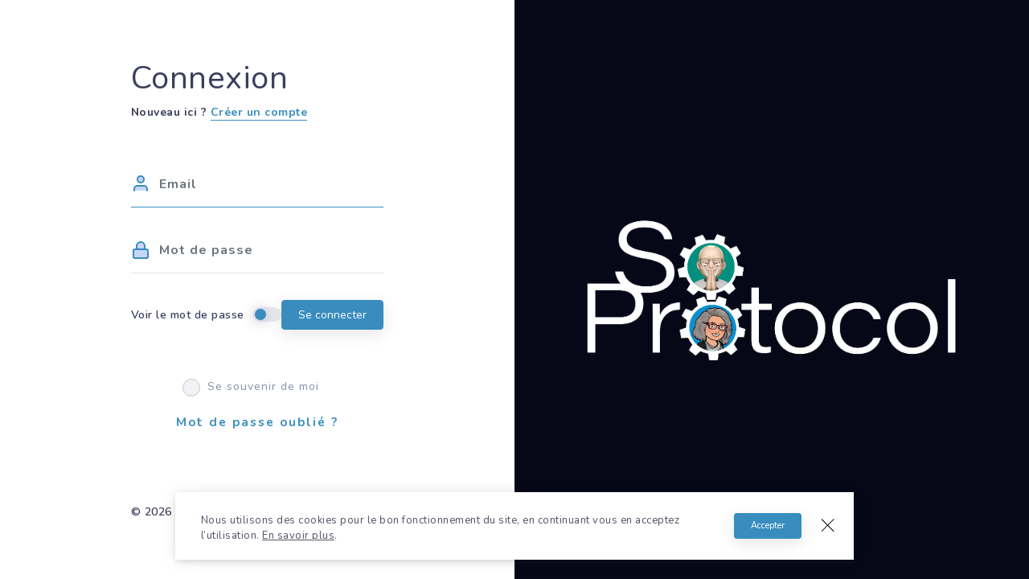

--- FILE ---
content_type: text/html; charset=UTF-8
request_url: https://app.soprotocol.fr/login
body_size: 2232
content:
<!DOCTYPE html>
<html lang="en">
<head>
    <meta charset="utf-8">
    <meta http-equiv="X-UA-Compatible" content="IE=edge">
    <meta name="viewport" content="width=device-width, initial-scale=1, maximum-scale=1, shrink-to-fit=no">
    <title>
                    Connexion -
                SoProtocol
    </title>
    <meta property="og:title" content="SoProtocol  | Logiciel de gestion de clientèle pour sophrologues">
<meta property="og:site_name" content="Sophro-Cool">
<meta property="og:url" content="https://app.soprotocol.fr">
<meta property="og:description" content="SoProtocol est un logiciel de gestion de clientèle pour tous les sophrologues. Suivez chaque séance de sophrologie pour chacun de vos clients; définissez un protocol unique pour chacun de vos clients.">
<meta property="og:type" content="website">
<meta property="og:image" content="https://app.soprotocol.fr/images/so-protocol-og.png">
    <link rel="apple-touch-icon" sizes="57x57" href="https://app.soprotocol.fr/images/favicons/apple-icon-57x57.png">
<link rel="apple-touch-icon" sizes="60x60" href="https://app.soprotocol.fr/images/favicons/apple-icon-60x60.png">
<link rel="apple-touch-icon" sizes="72x72" href="https://app.soprotocol.fr/images/favicons/apple-icon-72x72.png">
<link rel="apple-touch-icon" sizes="76x76" href="https://app.soprotocol.fr/images/favicons/apple-icon-76x76.png">
<link rel="apple-touch-icon" sizes="114x114" href="https://app.soprotocol.fr/images/favicons/apple-icon-114x114.png">
<link rel="apple-touch-icon" sizes="120x120" href="https://app.soprotocol.fr/images/favicons/apple-icon-120x120.png">
<link rel="apple-touch-icon" sizes="144x144" href="https://app.soprotocol.fr/images/favicons/apple-icon-144x144.png">
<link rel="apple-touch-icon" sizes="152x152" href="https://app.soprotocol.fr/images/favicons/apple-icon-152x152.png">
<link rel="apple-touch-icon" sizes="180x180" href="https://app.soprotocol.fr/images/favicons/apple-icon-180x180.png">
<link rel="icon" type="image/png" sizes="192x192"  href="https://app.soprotocol.fr/images/favicons/android-icon-192x192.png">
<link rel="icon" type="image/png" sizes="32x32" href="https://app.soprotocol.fr/images/favicons/favicon-32x32.png">
<link rel="icon" type="image/png" sizes="96x96" href="https://app.soprotocol.fr/images/favicons/favicon-96x96.png">
<link rel="icon" type="image/png" sizes="16x16" href="https://app.soprotocol.fr/images/favicons/favicon-16x16.png">
<link rel="manifest" href="https://app.soprotocol.fr/images/favicons/manifest.json">
<meta name="msapplication-TileColor" content="#ffffff">
<meta name="msapplication-TileImage" content="https://app.soprotocol.fr/images/favicons/ms-icon-144x144.png">
<meta name="theme-color" content="#ffffff">

    <link href="/css/app.css?id=219424135d3a616699b9" rel="stylesheet">
</head>
<body class="form">
    <div class="form-container">
        <div class="form-form">
            <div class="form-form-wrap">
                <div class="form-container">
                    <div class="form-content">
                        <h1 class="">Connexion</h1>
<p class="signup-link">Nouveau ici ? <a href="https://app.soprotocol.fr/register">Créer un compte</a></p>
<form action="https://app.soprotocol.fr/login" class="text-left prevent-twice-submit" method="post">
    <input type="hidden" name="_token" value="1lynSsEhB8y9yUiquRHNlKcd4epafZoWGiizKTO1">    <div class="form">

        <div id="username-field" class="field-wrapper input">
            <svg xmlns="http://www.w3.org/2000/svg" width="24" height="24" viewBox="0 0 24 24" fill="none" stroke="currentColor" stroke-width="2" stroke-linecap="round" stroke-linejoin="round" class="feather feather-user"><path d="M20 21v-2a4 4 0 0 0-4-4H8a4 4 0 0 0-4 4v2"></path><circle cx="12" cy="7" r="4"></circle></svg>
            <input id="email" type="email" class="form-control " name="email"  placeholder="Email" value="" required autocomplete="email" autofocus>
                    </div>

        <div id="password-field" class="field-wrapper input mb-2">
            <svg xmlns="http://www.w3.org/2000/svg" width="24" height="24" viewBox="0 0 24 24" fill="none" stroke="currentColor" stroke-width="2" stroke-linecap="round" stroke-linejoin="round" class="feather feather-lock"><rect x="3" y="11" width="18" height="11" rx="2" ry="2"></rect><path d="M7 11V7a5 5 0 0 1 10 0v4"></path></svg>
                        <input id="password" type="password" class="form-control " name="password" placeholder="Mot de passe" value="" required autocomplete="current-password">
        </div>
        <div class="d-sm-flex justify-content-between">
            <div class="field-wrapper toggle-pass">
                <p class="d-inline-block">Voir le mot de passe</p>
                <label class="switch s-primary">
                    <input type="checkbox" id="toggle-password" class="d-none">
                    <span class="slider round"></span>
                </label>
            </div>
            <div class="field-wrapper">
                <button type="submit" id="connect_login_btn" class="btn btn-primary btn-noanimated" value="">Se connecter</button>
            </div>
        </div>
        <div class="field-wrapper text-center keep-logged-in">
            <div class="n-chk new-checkbox checkbox-outline-primary">
                <label class="new-control new-checkbox checkbox-outline-primary">
                    <input type="checkbox" name="remember" id="rememmber" class="new-control-input">
                    <span class="new-control-indicator"></span>Se souvenir de moi
                </label>
            </div>
        </div>
                    <div class="field-wrapper">
            <a class="forgot-pass-link" href="https://app.soprotocol.fr/password/reset">
                Mot de passe oublié ?
            </a>
            </div>
            </div>
</form>

                        <p class="terms-conditions">© 2026 Tout droit réservé.</p>
                    </div>
                </div>
            </div>
        </div>
        <div class="form-image"><div id="logo_auth" class="l-image"></div></div>
    </div>
    <script src="/js/app.js?id=210b723901ee36508682"></script>
    <script>
        $(document).ready(function() {
            App.init();

            
            var custom_logo_url = localStorage.getItem('custom_logo_url');
            if(custom_logo_url != null){
                $("#logo_auth").css('background-image', 'url(\'' + custom_logo_url + '\')');
            }else{
                $("#logo_auth").css('background-image', 'url(\'https://app.soprotocol.fr/images/soprotocol-login.png\')');
            }
        });
    </script>
    <div id="cookie-law">
    <div class="content">
        <p>
            Nous utilisons des cookies pour le bon fonctionnement du site, en continuant vous en acceptez l’utilisation.
            <a href="/storage/checkout/mentions-legales-soprotocol.pdf?v=1698748191" class="" target="_blank">En savoir plus</a>.

            <button id="accept-cookies" class="btn btn-primary btn-sm btn-noanimated">Accepter</button>
        </p>
        <button id="close-cookies" class="btn btn-link">
            <span class="sr-only">Fermer</span>
            <span class="close-icon"></span>
        </button>
    </div>
</div>
        </body>
</html>


--- FILE ---
content_type: text/css
request_url: https://app.soprotocol.fr/css/app.css?id=219424135d3a616699b9
body_size: 57769
content:
@import url(https://fonts.googleapis.com/css?family=Nunito:400,600,700);.select2.select2-container.form-control-sm{padding:7px 24px;font-size:13px;height:auto}.select2-container-default .select2-selection-single .select2-selection__arrow{height:26px;position:absolute;top:14px;right:29px;width:20px}.select2-container--default.form-control-sm .select2-selection--single .select2-selection__arrow{height:26px;position:absolute;top:17px;right:31px;width:20px}.select2-container{box-sizing:border-box;display:inline-block;margin:0;position:relative;vertical-align:middle;width:100%!important}.select2-container .select2-selection--single{box-sizing:border-box;cursor:pointer;display:block;width:100%;-moz-user-select:none;-ms-user-select:none;user-select:none;-webkit-user-select:none}.select2-container--default.select2-container--open .select2-selection--multiple,span.select2.select2-container.select2-container--default.select2-container--open .select2-selection--single{border:1px solid #1b55e2;box-shadow:0 0 5px 2px rgba(194,213,255,.619608)}.select2-container .select2-selection--single .select2-selection__rendered{display:block;overflow:hidden;text-overflow:ellipsis;white-space:nowrap;border:1px solid #bfc9d4;color:#3b3f5c!important;font-size:15px;letter-spacing:1px;background-color:#fff;height:calc(1.4em + 1.4rem + 2px);padding:.75rem 1.25rem;border-radius:6px;box-shadow:none}.select2-container .select2-selection--single .select2-selection__clear{position:relative}.select2-container[dir=rtl] .select2-selection--single .select2-selection__rendered{padding-right:8px;padding-left:20px}.select2-container .select2-selection--multiple{box-sizing:border-box;cursor:pointer;display:block;min-height:32px;-moz-user-select:none;-ms-user-select:none;user-select:none;-webkit-user-select:none}.select2-container .select2-selection--multiple .select2-selection__rendered{display:inline-block;overflow:hidden;padding-left:8px;text-overflow:ellipsis;white-space:nowrap}.select2-container .select2-search--inline{float:left}.select2-container .select2-search--inline .select2-search__field{box-sizing:border-box;border:none;font-size:100%;margin-top:5px;padding:0}.select2-container .select2-search--inline .select2-search__field::-webkit-search-cancel-button{-webkit-appearance:none}.select2-dropdown{background-color:#fff;border:1px solid #ebedf2;border-radius:4px;box-sizing:border-box;display:block;position:absolute;left:-100000px;width:100%;z-index:950;box-shadow:2px 5px 17px 0 rgba(31,45,61,.1)}.select2-results{display:block}.select2-results__options{list-style:none;margin:0;padding:0}.select2-results__option{padding:13px 19px;-moz-user-select:none;-ms-user-select:none;user-select:none;-webkit-user-select:none}.select2-results__option[aria-selected]{cursor:pointer;color:#888ea8;font-weight:600}.select2-container--open .select2-dropdown{left:0}.select2-container--open .select2-dropdown--above{border-bottom:none;border-bottom-left-radius:0;border-bottom-right-radius:0}.select2-container--open .select2-dropdown--below{border-top:none;border-top-left-radius:0;border-top-right-radius:0}.select2-search--dropdown{display:block;padding:4px}.select2-search--dropdown .select2-search__field{padding:4px;width:100%;box-sizing:border-box}.select2-search--dropdown .select2-search__field::-webkit-search-cancel-button{-webkit-appearance:none}.select2-search--dropdown.select2-search--hide{display:none}.select2-close-mask{border:0;margin:0;padding:0;display:block;position:fixed;left:0;top:0;min-height:100%;min-width:100%;height:auto;width:auto;opacity:0;z-index:99;background-color:#fff;filter:alpha(opacity=0)}.select2-hidden-accessible{border:0!important;clip:rect(0 0 0 0)!important;-webkit-clip-path:inset(50%)!important;clip-path:inset(50%)!important;height:1px!important;overflow:hidden!important;padding:0!important;position:absolute!important;width:1px!important;white-space:nowrap!important}.select2-container--default .select2-selection--single{background-color:#fff;border:1px solid transparent;border-radius:4px}.select2-container--default .select2-selection--single .select2-selection__rendered{color:#3b3f5c;border-radius:4px}.select2-container--default .select2-selection--single .select2-selection__clear{cursor:pointer;float:right;font-weight:700;margin-right:5px}.select2-container--default .select2-selection--single .select2-selection__placeholder{color:#888ea8}.select2-container--default .select2-selection--single .select2-selection__arrow{height:26px;position:absolute;top:10px;right:7px;width:20px}.select2-container--default .select2-selection--single .select2-selection__arrow b{border-color:#888 transparent transparent;border-style:solid;border-width:5px 4px 0;height:0;left:50%;margin-left:-4px;margin-top:-2px;position:absolute;top:50%;width:0}.select2-container--default[dir=rtl] .select2-selection--single .select2-selection__clear{float:left}.select2-container--default[dir=rtl] .select2-selection--single .select2-selection__arrow{left:1px;right:auto}.select2-container--default.select2-container--disabled .select2-selection--single{background-color:#eee;cursor:default}.select2-container--default.select2-container--disabled .select2-selection--single .select2-selection__clear{display:none}.select2-container--default.select2-container--open .select2-selection--single .select2-selection__arrow b{border-color:transparent transparent #888;border-width:0 4px 5px}.select2-container--default .select2-selection--multiple{background-color:#fff;border-radius:4px;cursor:text;border:1px solid #bfc9d4;color:#3b3f5c;font-size:15px;padding:8px 16px;letter-spacing:1px;font-weight:700;background:#f1f2f3}.select2-container--default .select2-selection--multiple .select2-selection__rendered{box-sizing:border-box;list-style:none;margin:0;padding:0 5px;width:100%}.select2-container--default .select2-selection--multiple .select2-selection__rendered li{list-style:none;width:auto}.select2-container--default .select2-selection--multiple .select2-selection__placeholder{color:#888ea8;margin-top:5px;float:left}.select2-container--default .select2-selection--multiple .select2-selection__clear{cursor:pointer;float:right;font-weight:700;margin-top:5px;margin-right:10px}.select2-container--default .select2-selection--multiple .select2-selection__choice{background-color:#e4e4e4;border:1px solid #ebedf2;border-radius:4px;cursor:default;float:left;margin-right:5px;margin-top:5px;padding:0 5px}.select2-container--default .select2-selection--multiple .select2-selection__choice__remove{color:#888ea8;cursor:pointer;display:inline-block;font-weight:700;margin-right:2px}.select2-container--default .select2-selection--multiple .select2-selection__choice__remove:hover{color:#0e1726}.select2-container--default[dir=rtl] .select2-selection--multiple .select2-search--inline,.select2-container--default[dir=rtl] .select2-selection--multiple .select2-selection__choice,.select2-container--default[dir=rtl] .select2-selection--multiple .select2-selection__placeholder{float:right}.select2-container--default[dir=rtl] .select2-selection--multiple .select2-selection__choice{margin-left:5px;margin-right:auto}.select2-container--default[dir=rtl] .select2-selection--multiple .select2-selection__choice__remove{margin-left:2px;margin-right:auto}.select2-container--default.select2-container--focus .select2-selection--multiple{outline:0}.select2-container--default.select2-container--disabled .select2-selection--multiple{background-color:#eee;cursor:default}.select2-container--default.select2-container--disabled .select2-selection__choice__remove{display:none}.select2-container--default.select2-container--open.select2-container--above .select2-selection--multiple,.select2-container--default.select2-container--open.select2-container--above .select2-selection--single{border-top-left-radius:0;border-top-right-radius:0}.select2-container--default.select2-container--open.select2-container--below .select2-selection--multiple,.select2-container--default.select2-container--open.select2-container--below .select2-selection--single{border-bottom-left-radius:0;border-bottom-right-radius:0}.select2-container--default .select2-search--dropdown .select2-search__field{border:1px solid #515365;color:#3b3f5c;font-size:15px;padding:12px 16px;letter-spacing:1px;font-weight:700;border-radius:4px}.select2-container--default .select2-search--inline .select2-search__field{background:transparent;border:none;outline:0;box-shadow:none;-webkit-appearance:textfield;width:100%!important}.select2-container--default .select2-results>.select2-results__options{max-height:200px;overflow-y:auto}.select2-container--default .select2-results__option[role=group]{padding:0}.select2-container--default .select2-results__option[aria-disabled=true]{color:#888ea8}.select2-container--default .select2-results__option[aria-selected=true]{background-color:rgba(27,85,226,.239216);color:#1b55e2}.select2-container--default .select2-results__option .select2-results__option{padding-left:1em}.select2-container--default .select2-results__option .select2-results__option .select2-results__group{padding-left:0}.select2-container--default .select2-results__option .select2-results__option .select2-results__option{margin-left:-1em;padding-left:2em}.select2-container--default .select2-results__option .select2-results__option .select2-results__option .select2-results__option{margin-left:-2em;padding-left:3em}.select2-container--default .select2-results__option .select2-results__option .select2-results__option .select2-results__option .select2-results__option{margin-left:-3em;padding-left:4em}.select2-container--default .select2-results__option .select2-results__option .select2-results__option .select2-results__option .select2-results__option .select2-results__option{margin-left:-4em;padding-left:5em}.select2-container--default .select2-results__option .select2-results__option .select2-results__option .select2-results__option .select2-results__option .select2-results__option .select2-results__option{margin-left:-5em;padding-left:6em}.select2-container--default .select2-results__option--highlighted[aria-selected]{color:#1b55e2}.select2-container--default .select2-results__group{cursor:default;display:block;padding:13px 14px;font-weight:700;color:#3b3f5c}.select2-container--classic .select2-selection--single{background-color:#f1f2f3;border:1px solid #ebedf2;border-radius:4px;outline:0;background-image:linear-gradient(180deg,#fff 50%,#eee);background-repeat:repeat-x}.select2-container--classic .select2-selection--single:focus{border:1px solid #5897fb}.select2-container--classic .select2-selection--single .select2-selection__rendered{color:#444;line-height:28px}.select2-container--classic .select2-selection--single .select2-selection__clear{cursor:pointer;float:right;font-weight:700;margin-right:10px}.select2-container--classic .select2-selection--single .select2-selection__placeholder{color:#888ea8}.select2-container--classic .select2-selection--single .select2-selection__arrow{background-color:#ddd;border:none;border-left:1px solid #ebedf2;border-top-right-radius:4px;border-bottom-right-radius:4px;height:26px;position:absolute;top:1px;right:1px;width:20px;background-image:linear-gradient(180deg,#eee 50%,#ccc);background-repeat:repeat-x}.select2-container--classic .select2-selection--single .select2-selection__arrow b{border-color:#888 transparent transparent;border-style:solid;border-width:5px 4px 0;height:0;left:50%;margin-left:-4px;margin-top:-2px;position:absolute;top:50%;width:0}.select2-container--classic[dir=rtl] .select2-selection--single .select2-selection__clear{float:left}.select2-container--classic[dir=rtl] .select2-selection--single .select2-selection__arrow{border:none;border-right:1px solid #ebedf2;border-radius:0;border-top-left-radius:4px;border-bottom-left-radius:4px;left:1px;right:auto}.select2-container--classic.select2-container--open .select2-selection--single{border:1px solid #5897fb}.select2-container--classic.select2-container--open .select2-selection--single .select2-selection__arrow{background:transparent;border:none}.select2-container--classic.select2-container--open .select2-selection--single .select2-selection__arrow b{border-color:transparent transparent #888;border-width:0 4px 5px}.select2-container--classic.select2-container--open.select2-container--above .select2-selection--single{border-top:none;border-top-left-radius:0;border-top-right-radius:0;background-image:linear-gradient(180deg,#fff 0,#eee 50%);background-repeat:repeat-x}.select2-container--classic.select2-container--open.select2-container--below .select2-selection--single{border-bottom:none;border-bottom-left-radius:0;border-bottom-right-radius:0;background-image:linear-gradient(180deg,#eee 50%,#fff);background-repeat:repeat-x}.select2-container--classic .select2-selection--multiple{background-color:#fff;border:1px solid #ebedf2;border-radius:4px;cursor:text;outline:0}.select2-container--classic .select2-selection--multiple:focus{border:1px solid #5897fb}.select2-container--classic .select2-selection--multiple .select2-selection__rendered{list-style:none;margin:0;padding:0 5px}.select2-container--classic .select2-selection--multiple .select2-selection__clear{display:none}.select2-container--classic .select2-selection--multiple .select2-selection__choice{background-color:#e4e4e4;border:1px solid #aaa;border-radius:4px;cursor:default;float:left;margin-right:5px;margin-top:5px;padding:0 5px}.select2-container--classic .select2-selection--multiple .select2-selection__choice__remove{color:#888;cursor:pointer;display:inline-block;font-weight:700;margin-right:2px}.select2-container--classic .select2-selection--multiple .select2-selection__choice__remove:hover{color:#555}.select2-container--classic[dir=rtl] .select2-selection--multiple .select2-selection__choice{float:right;margin-left:5px;margin-right:auto}.select2-container--classic[dir=rtl] .select2-selection--multiple .select2-selection__choice__remove{margin-left:2px;margin-right:auto}.select2-container--classic.select2-container--open .select2-selection--multiple{border:1px solid #5897fb}.select2-container--classic.select2-container--open.select2-container--above .select2-selection--multiple{border-top:none;border-top-left-radius:0;border-top-right-radius:0}.select2-container--classic.select2-container--open.select2-container--below .select2-selection--multiple{border-bottom:none;border-bottom-left-radius:0;border-bottom-right-radius:0}.select2-container--classic .select2-search--dropdown .select2-search__field{border:1px solid #aaa;outline:0}.select2-container--classic .select2-search--inline .select2-search__field{outline:0;box-shadow:none}.select2-container--classic .select2-dropdown{background-color:#fff;border:1px solid transparent}.select2-container--classic .select2-dropdown--above{border-bottom:none}.select2-container--classic .select2-dropdown--below{border-top:none}.select2-container--classic .select2-results>.select2-results__options{max-height:200px;overflow-y:auto}.select2-container--classic .select2-results__option[role=group]{padding:0}.select2-container--classic .select2-results__option[aria-disabled=true]{color:grey}.select2-container--classic .select2-results__option--highlighted[aria-selected]{background-color:#3875d7;color:#fff}.select2-container--classic .select2-results__group{cursor:default;display:block;padding:6px}.select2-container--classic.select2-container--open .select2-dropdown{border-color:#5897fb}.hljs{display:block;overflow-x:auto;padding:.5em;background:#23241f}.hljs,.hljs-subst,.hljs-tag{color:#f8f8f2}.hljs-emphasis,.hljs-strong{color:#a8a8a2}.hljs-bullet,.hljs-link,.hljs-literal,.hljs-number,.hljs-quote,.hljs-regexp{color:#ae81ff}.hljs-code,.hljs-section,.hljs-selector-class,.hljs-title{color:#a6e22e}.hljs-strong{font-weight:700}.hljs-emphasis{font-style:italic}.hljs-attr,.hljs-keyword,.hljs-name,.hljs-selector-tag{color:#f92672}.hljs-attribute,.hljs-symbol{color:#66d9ef}.hljs-class .hljs-title,.hljs-params{color:#f8f8f2}.hljs-addition,.hljs-built_in,.hljs-builtin-name,.hljs-selector-attr,.hljs-selector-id,.hljs-selector-pseudo,.hljs-string,.hljs-template-variable,.hljs-type,.hljs-variable{color:#e6db74}.hljs-comment,.hljs-deletion,.hljs-meta{color:#75715e}.flatpickr-calendar{background:transparent;opacity:0;display:none;text-align:center;visibility:hidden;padding:0;-webkit-animation:none;animation:none;direction:ltr;border:0;font-size:14px;line-height:24px;border-radius:5px;position:absolute;width:307.875px;box-sizing:border-box;touch-action:manipulation;background:#fff;box-shadow:1px 0 0 #e0e6ed,-1px 0 0 #e0e6ed,0 1px 0 #e0e6ed,0 -1px 0 #e0e6ed,0 3px 13px rgba(0,0,0,.08)}.flatpickr-calendar.inline,.flatpickr-calendar.open{opacity:1;max-height:640px;visibility:visible}.flatpickr-calendar.open{z-index:99999}.flatpickr-calendar.animate.open{-webkit-animation:fpFadeInDown .3s cubic-bezier(.23,1,.32,1);animation:fpFadeInDown .3s cubic-bezier(.23,1,.32,1)}.flatpickr-calendar.inline{display:block;position:relative;top:2px}.flatpickr-calendar.static{position:absolute;top:calc(100% + 2px)}.flatpickr-calendar.static.open{z-index:999;display:block}.flatpickr-calendar.multiMonth .flatpickr-days .dayContainer:nth-child(n+1) .flatpickr-day.inRange:nth-child(7n+7){box-shadow:none!important}.flatpickr-calendar.multiMonth .flatpickr-days .dayContainer:nth-child(n+2) .flatpickr-day.inRange:nth-child(7n+1){box-shadow:-2px 0 0 #e0e6ed,5px 0 0 #e0e6ed}.flatpickr-calendar .hasTime .dayContainer,.flatpickr-calendar .hasWeeks .dayContainer{border-bottom:0;border-bottom-right-radius:0;border-bottom-left-radius:0}.flatpickr-calendar .hasWeeks .dayContainer{border-left:0}.flatpickr-calendar.showTimeInput.hasTime .flatpickr-time{height:40px}.flatpickr-calendar.noCalendar.hasTime .flatpickr-time{height:auto}.flatpickr-calendar:after,.flatpickr-calendar:before{position:absolute;display:block;pointer-events:none;border:solid transparent;content:"";height:0;width:0;left:22px}.flatpickr-calendar.rightMost:after,.flatpickr-calendar.rightMost:before{left:auto;right:22px}.flatpickr-calendar:before{border-width:5px;margin:0 -5px}.flatpickr-calendar:after{border-width:4px;margin:0 -4px}.flatpickr-calendar.arrowTop:after,.flatpickr-calendar.arrowTop:before{bottom:100%}.flatpickr-calendar.arrowTop:before{border-bottom-color:#e0e6ed}.flatpickr-calendar.arrowTop:after{border-bottom-color:#fff}.flatpickr-calendar.arrowBottom:after,.flatpickr-calendar.arrowBottom:before{top:100%}.flatpickr-calendar.arrowBottom:before{border-top-color:#e0e6ed}.flatpickr-calendar.arrowBottom:after{border-top-color:#fff}.flatpickr-calendar:focus{outline:0}.flatpickr-wrapper{position:relative;display:inline-block}.flatpickr-months{display:flex}.flatpickr-months .flatpickr-month{background:transparent;color:rgba(0,0,0,.9);fill:rgba(0,0,0,.9);height:34px;line-height:1;text-align:center;position:relative;-webkit-user-select:none;-moz-user-select:none;-ms-user-select:none;user-select:none;overflow:hidden;flex:1}.flatpickr-months .flatpickr-next-month,.flatpickr-months .flatpickr-prev-month{text-decoration:none;cursor:pointer;position:absolute;top:0;height:34px;padding:10px;z-index:3;color:rgba(0,0,0,.9);fill:rgba(0,0,0,.9)}.flatpickr-months .flatpickr-next-month.flatpickr-disabled,.flatpickr-months .flatpickr-prev-month.flatpickr-disabled{display:none}.flatpickr-months .flatpickr-next-month i,.flatpickr-months .flatpickr-prev-month i{position:relative}.flatpickr-months .flatpickr-next-month.flatpickr-prev-month,.flatpickr-months .flatpickr-prev-month.flatpickr-prev-month{left:0}.flatpickr-months .flatpickr-next-month.flatpickr-next-month,.flatpickr-months .flatpickr-prev-month.flatpickr-next-month{right:0}.flatpickr-months .flatpickr-next-month:hover,.flatpickr-months .flatpickr-prev-month:hover{color:#959ea9}.flatpickr-months .flatpickr-next-month:hover svg,.flatpickr-months .flatpickr-prev-month:hover svg{fill:#f64747}.flatpickr-months .flatpickr-next-month svg,.flatpickr-months .flatpickr-prev-month svg{width:14px;height:14px}.flatpickr-months .flatpickr-next-month svg path,.flatpickr-months .flatpickr-prev-month svg path{transition:fill .1s;fill:inherit}.numInputWrapper{position:relative;height:auto}.numInputWrapper input,.numInputWrapper span{display:inline-block}.numInputWrapper input{width:100%}.numInputWrapper input::-ms-clear{display:none}.numInputWrapper input::-webkit-inner-spin-button,.numInputWrapper input::-webkit-outer-spin-button{margin:0;-webkit-appearance:none}.numInputWrapper span{position:absolute;right:0;width:14px;padding:0 4px 0 2px;height:50%;line-height:50%;opacity:0;cursor:pointer;border:1px solid rgba(57,57,57,.15);box-sizing:border-box}.numInputWrapper span:hover{background:rgba(0,0,0,.1)}.numInputWrapper span:active{background:rgba(0,0,0,.2)}.numInputWrapper span:after{display:block;content:"";position:absolute}.numInputWrapper span.arrowUp{top:0;border-bottom:0}.numInputWrapper span.arrowUp:after{border-left:4px solid transparent;border-right:4px solid transparent;border-bottom:4px solid rgba(57,57,57,.6);top:26%}.numInputWrapper span.arrowDown{top:50%}.numInputWrapper span.arrowDown:after{border-left:4px solid transparent;border-right:4px solid transparent;border-top:4px solid rgba(57,57,57,.6);top:40%}.numInputWrapper span svg{width:inherit;height:auto}.numInputWrapper span svg path{fill:rgba(0,0,0,.5)}.numInputWrapper:hover{background:rgba(0,0,0,.05)}.numInputWrapper:hover span{opacity:1}.flatpickr-current-month{font-size:135%;line-height:inherit;font-weight:300;color:inherit;position:absolute;width:75%;left:12.5%;padding:7.48px 0 0;line-height:1;height:34px;display:inline-block;text-align:center;transform:translateZ(0)}.flatpickr-current-month span.cur-month{font-family:inherit;font-weight:700;color:inherit;display:inline-block;margin-left:.5ch;padding:0}.flatpickr-current-month span.cur-month:hover{background:rgba(0,0,0,.05)}.flatpickr-current-month .numInputWrapper{width:6ch;width:7ch\0;display:inline-block}.flatpickr-current-month .numInputWrapper span.arrowUp:after{border-bottom-color:rgba(0,0,0,.9)}.flatpickr-current-month .numInputWrapper span.arrowDown:after{border-top-color:rgba(0,0,0,.9)}.flatpickr-current-month input.cur-year{background:transparent;box-sizing:border-box;color:inherit;cursor:text;padding:0 0 0 .5ch;margin:0;display:inline-block;font-size:inherit;font-family:inherit;font-weight:300;line-height:inherit;border:0;border-radius:0;vertical-align:initial;-webkit-appearance:textfield;-moz-appearance:textfield;appearance:textfield}.flatpickr-current-month input.cur-year:focus{outline:0}.flatpickr-current-month input.cur-year[disabled],.flatpickr-current-month input.cur-year[disabled]:hover{font-size:100%;color:rgba(0,0,0,.5);background:transparent;pointer-events:none}.flatpickr-current-month .flatpickr-monthDropdown-months{appearance:menulist;background:transparent;border:none;border-radius:0;box-sizing:border-box;color:inherit;cursor:pointer;font-size:inherit;font-family:inherit;font-weight:300;line-height:inherit;margin:-1px 0 0;outline:none;padding:0 0 0 .5ch;position:relative;vertical-align:initial;-webkit-box-sizing:border-box;-webkit-appearance:menulist;-moz-appearance:menulist;width:auto}.flatpickr-current-month .flatpickr-monthDropdown-months:active,.flatpickr-current-month .flatpickr-monthDropdown-months:focus{outline:none}.flatpickr-current-month .flatpickr-monthDropdown-months:hover{background:rgba(0,0,0,.05)}.flatpickr-current-month .flatpickr-monthDropdown-months .flatpickr-monthDropdown-month{background-color:transparent;outline:none;padding:0}.flatpickr-weekdays{background:transparent;text-align:center;overflow:hidden;width:100%;display:flex;align-items:center;height:28px}.flatpickr-weekdays .flatpickr-weekdaycontainer{display:flex;flex:1}span.flatpickr-weekday{cursor:default;font-size:90%;background:transparent;color:rgba(0,0,0,.54);line-height:1;margin:0;text-align:center;display:block;flex:1;font-weight:bolder}.dayContainer,.flatpickr-weeks{padding:1px 0 0}.flatpickr-days{position:relative;overflow:hidden;display:flex;align-items:flex-start;width:307.875px}.flatpickr-days:focus{outline:0}.dayContainer{padding:0;outline:0;text-align:left;width:307.875px;min-width:307.875px;max-width:307.875px;box-sizing:border-box;display:inline-block;display:flex;flex-wrap:wrap;-ms-flex-wrap:wrap;justify-content:space-around;transform:translateZ(0);opacity:1}.dayContainer+.dayContainer{box-shadow:-1px 0 0 #e0e6ed}.flatpickr-day{background:none;border:1px solid transparent;border-radius:150px;box-sizing:border-box;color:#393939;cursor:pointer;font-weight:400;width:14.2857143%;flex-basis:14.2857143%;max-width:39px;height:39px;line-height:39px;margin:0;display:inline-block;position:relative;justify-content:center;text-align:center}.flatpickr-day.inRange,.flatpickr-day.nextMonthDay.inRange,.flatpickr-day.nextMonthDay.today.inRange,.flatpickr-day.nextMonthDay:focus,.flatpickr-day.nextMonthDay:hover,.flatpickr-day.prevMonthDay.inRange,.flatpickr-day.prevMonthDay.today.inRange,.flatpickr-day.prevMonthDay:focus,.flatpickr-day.prevMonthDay:hover,.flatpickr-day.today.inRange,.flatpickr-day:focus,.flatpickr-day:hover{cursor:pointer;outline:0;background:#e0e6ed;border-color:#e0e6ed}.flatpickr-day.today{border-color:#959ea9}.flatpickr-day.today:focus,.flatpickr-day.today:hover{border-color:#959ea9;background:#959ea9;color:#fff}.flatpickr-day.endRange,.flatpickr-day.endRange.inRange,.flatpickr-day.endRange.nextMonthDay,.flatpickr-day.endRange.prevMonthDay,.flatpickr-day.endRange:focus,.flatpickr-day.endRange:hover,.flatpickr-day.selected,.flatpickr-day.selected.inRange,.flatpickr-day.selected.nextMonthDay,.flatpickr-day.selected.prevMonthDay,.flatpickr-day.selected:focus,.flatpickr-day.selected:hover,.flatpickr-day.startRange,.flatpickr-day.startRange.inRange,.flatpickr-day.startRange.nextMonthDay,.flatpickr-day.startRange.prevMonthDay,.flatpickr-day.startRange:focus,.flatpickr-day.startRange:hover{background:#569ff7;box-shadow:none;border-color:#569ff7}.flatpickr-day.endRange.startRange,.flatpickr-day.selected.startRange,.flatpickr-day.startRange.startRange{border-radius:50px 0 0 50px}.flatpickr-day.endRange.endRange,.flatpickr-day.selected.endRange,.flatpickr-day.startRange.endRange{border-radius:0 50px 50px 0}.flatpickr-day.endRange.startRange+.endRange:not(:nth-child(7n+1)),.flatpickr-day.selected.startRange+.endRange:not(:nth-child(7n+1)),.flatpickr-day.startRange.startRange+.endRange:not(:nth-child(7n+1)){box-shadow:-10px 0 0 #569ff7}.flatpickr-day.endRange.startRange.endRange,.flatpickr-day.selected.startRange.endRange,.flatpickr-day.startRange.startRange.endRange{border-radius:50px}.flatpickr-day.inRange{border-radius:0;box-shadow:-5px 0 0 #e0e6ed,5px 0 0 #e0e6ed}.flatpickr-day.flatpickr-disabled,.flatpickr-day.flatpickr-disabled:hover,.flatpickr-day.nextMonthDay,.flatpickr-day.notAllowed,.flatpickr-day.notAllowed.nextMonthDay,.flatpickr-day.notAllowed.prevMonthDay,.flatpickr-day.prevMonthDay{color:rgba(57,57,57,.3);background:transparent;border-color:transparent;cursor:default}.flatpickr-day.flatpickr-disabled,.flatpickr-day.flatpickr-disabled:hover{cursor:not-allowed;color:rgba(57,57,57,.1)}.flatpickr-day.week.selected{border-radius:0;box-shadow:-5px 0 0 #569ff7,5px 0 0 #569ff7}.flatpickr-day.hidden{visibility:hidden}.rangeMode .flatpickr-day{margin-top:1px}.flatpickr-weekwrapper{float:left}.flatpickr-weekwrapper .flatpickr-weeks{padding:0 12px;box-shadow:1px 0 0 #e0e6ed}.flatpickr-weekwrapper .flatpickr-weekday{float:none;width:100%;line-height:28px}.flatpickr-weekwrapper span.flatpickr-day,.flatpickr-weekwrapper span.flatpickr-day:hover{display:block;width:100%;max-width:none;color:rgba(57,57,57,.3);background:transparent;cursor:default;border:none}.flatpickr-innerContainer{display:block;display:flex;box-sizing:border-box;overflow:hidden}.flatpickr-rContainer{display:inline-block;padding:0;box-sizing:border-box}.flatpickr-time{text-align:center;outline:0;display:block;height:0;line-height:40px;max-height:40px;box-sizing:border-box;overflow:hidden;display:flex}.flatpickr-time:after{content:"";display:table;clear:both}.flatpickr-time .numInputWrapper{flex:1;width:40%;height:40px;float:left}.flatpickr-time .numInputWrapper span.arrowUp:after{border-bottom-color:#393939}.flatpickr-time .numInputWrapper span.arrowDown:after{border-top-color:#393939}.flatpickr-time.hasSeconds .numInputWrapper{width:26%}.flatpickr-time.time24hr .numInputWrapper{width:49%}.flatpickr-time input{background:transparent;box-shadow:none;border:0;border-radius:0;text-align:center;margin:0;padding:0;height:inherit;line-height:inherit;color:#393939;font-size:14px;position:relative;box-sizing:border-box;-webkit-appearance:textfield;-moz-appearance:textfield;appearance:textfield}.flatpickr-time input.flatpickr-hour{font-weight:700}.flatpickr-time input.flatpickr-minute,.flatpickr-time input.flatpickr-second{font-weight:400}.flatpickr-time input:focus{outline:0;border:0}.flatpickr-time .flatpickr-am-pm,.flatpickr-time .flatpickr-time-separator{height:inherit;float:left;line-height:inherit;color:#393939;font-weight:700;width:2%;-webkit-user-select:none;-moz-user-select:none;-ms-user-select:none;user-select:none;align-self:center}.flatpickr-time .flatpickr-am-pm{outline:0;width:18%;cursor:pointer;text-align:center;font-weight:400}.flatpickr-time .flatpickr-am-pm:focus,.flatpickr-time .flatpickr-am-pm:hover,.flatpickr-time input:focus,.flatpickr-time input:hover{background:#eee}.flatpickr-input[readonly]{cursor:pointer;background-color:transparent!important}@-webkit-keyframes fpFadeInDown{0%{opacity:0;transform:translate3d(0,-20px,0)}to{opacity:1;transform:translateZ(0)}}@keyframes fpFadeInDown{0%{opacity:0;transform:translate3d(0,-20px,0)}to{opacity:1;transform:translateZ(0)}}.flatpickr-calendar{width:336.875px;padding:15px;box-shadow:2px 5px 17px 0 rgba(31,45,61,.1);border:1px solid #bfc9d4}.flatpickr-calendar.open{display:inline-block;z-index:900}.flatpickr-calendar.arrowTop:before{border-bottom-color:#ebedf2}.flatpickr-calendar:before{border-width:9px}.flatpickr-calendar:after{border-width:0}.flatpickr-months .flatpickr-next-month,.flatpickr-months .flatpickr-prev-month{top:8%;padding:5px 13px;background:#fbfbfb;border-radius:4px;height:40px}.flatpickr-months .flatpickr-next-month:hover svg,.flatpickr-months .flatpickr-prev-month:hover svg{fill:#1b55e2}.flatpickr-day.today{border-color:#1b55e2;color:#1b55e2;font-weight:700}.flatpickr-current-month .flatpickr-monthDropdown-months{padding:12px 16px}.flatpickr-current-month .flatpickr-monthDropdown-months,.flatpickr-current-month input.cur-year{height:auto;border:1px solid #bfc9d4;color:#3b3f5c;font-size:15px;letter-spacing:1px;font-weight:700}.flatpickr-current-month input.cur-year{border-left:none;padding:13px 12px}.flatpickr-months .flatpickr-month{height:76px}.flatpickr-day.flatpickr-disabled,.flatpickr-day.flatpickr-disabled:hover{cursor:not-allowed;color:#e0e6ed}span.flatpickr-weekday{color:#888ea8}.flatpickr-day{color:#3b3f5c;font-weight:700}.flatpickr-day.endRange,.flatpickr-day.endRange.inRange,.flatpickr-day.endRange.nextMonthDay,.flatpickr-day.endRange.prevMonthDay,.flatpickr-day.endRange:focus,.flatpickr-day.endRange:hover,.flatpickr-day.selected,.flatpickr-day.selected.inRange,.flatpickr-day.selected.nextMonthDay,.flatpickr-day.selected.prevMonthDay,.flatpickr-day.selected:focus,.flatpickr-day.selected:hover,.flatpickr-day.startRange,.flatpickr-day.startRange.inRange,.flatpickr-day.startRange.nextMonthDay,.flatpickr-day.startRange.prevMonthDay,.flatpickr-day.startRange:focus,.flatpickr-day.startRange:hover{background:#1b55e2;color:#fff;border-color:#1b55e2;font-weight:500}@supports (-webkit-overflow-scrolling:touch){.form-control{height:auto}}.snackbar-container{transition:all .5s ease;transition-property:top,right,bottom,left,opacity;font-family:Roboto,sans-serif;font-size:14px;min-height:14px;background-color:#070b0e;position:fixed;display:flex;justify-content:space-between;align-items:center;color:#fff;line-height:22px;padding:18px 24px;bottom:-100px;top:-100px;opacity:0;z-index:9999}.snackbar-container .action{background:transparent;display:inline-block;border:none;font-size:inherit;text-transform:uppercase;color:#4caf50;margin:0 0 0 24px;padding:0;min-width:-webkit-min-content;min-width:-moz-min-content;min-width:min-content;cursor:pointer}@media (min-width:640px){.snackbar-container{min-width:288px;max-width:568px;display:inline-flex;border-radius:2px;margin:24px}}@media (max-width:640px){.snackbar-container{left:0;right:0;width:100%}}.snackbar-pos.bottom-center{top:auto!important;bottom:0;left:50%;transform:translate(-50%)}.snackbar-pos.bottom-left{top:auto!important;bottom:0;left:0}.snackbar-pos.bottom-right{top:auto!important;bottom:0;right:0}.snackbar-pos.top-left{bottom:auto!important;top:0;left:0}.snackbar-pos.top-center{bottom:auto!important;top:0;left:50%;transform:translate(-50%)}.snackbar-pos.top-right{bottom:auto!important;top:0;right:0}@media (max-width:640px){.snackbar-pos.bottom-center,.snackbar-pos.top-center{left:0;transform:none}}.custom-file-container{box-sizing:border-box;position:relative;display:block}.custom-file-container label{color:#1b55e2}.custom-file-container label .custom-file-container__image-clear{color:#3b3f5c}.custom-file-container__custom-file{box-sizing:border-box;position:relative;display:inline-block;width:100%;height:calc(2.25rem + 2px);margin-bottom:0;margin-top:5px}.custom-file-container__custom-file:hover{cursor:pointer}.custom-file-container__custom-file__custom-file-input{box-sizing:border-box;min-width:14rem;max-width:100%;height:calc(2.25rem + 2px);margin:0;opacity:0}.custom-file-container__custom-file__custom-file-input:focus~span{outline:1px dotted #515365;outline:5px auto -webkit-focus-ring-color}.custom-file-container__custom-file__custom-file-control{box-sizing:border-box;position:absolute;top:0;right:0;left:0;z-index:5;overflow:hidden;line-height:1.5;-webkit-user-select:none;-moz-user-select:none;-ms-user-select:none;user-select:none;background-clip:padding-box;border-radius:.25rem;height:auto;border:1px solid #f1f2f3;color:#3b3f5c;font-size:15px;padding:8px 120px 8px 10px;text-overflow:ellipsis;letter-spacing:1px;background-color:#f1f2f3}.custom-file-container__custom-file__custom-file-control__button{position:absolute;top:0;right:0;z-index:6;display:block;height:auto;padding:10px 16px;line-height:1.25;background-color:rgba(27,85,226,.239216);color:#1b55e2;border-left:1px solid #e0e6ed;box-sizing:border-box}.custom-file-container__image-preview{margin-top:54px;margin-bottom:40px;height:217px;width:100%;border-radius:4px;background-size:contain;background-color:#fff;overflow:auto;padding:15px}.custom-file-container__image-multi-preview,.custom-file-container__image-preview{box-sizing:border-box;transition:all .2s ease;background-position:50%;background-repeat:no-repeat}.custom-file-container__image-multi-preview{position:relative;border-radius:6px;background-size:cover;float:left;margin:1.858736%;width:29.615861214%;height:90px;box-shadow:0 4px 10px 0 rgba(51,51,51,.25)}.custom-file-container__image-multi-preview__single-image-clear{left:-6px;background:#fff;position:absolute;width:20px;height:20px;border-radius:50%;text-align:center;margin-top:-6px;box-shadow:0 4px 10px 0 rgba(51,51,51,.25)}.custom-file-container__image-multi-preview__single-image-clear:hover{background:#cbcbbd;cursor:pointer}.custom-file-container__image-multi-preview__single-image-clear__icon{color:#1b55e2;display:block;margin-top:-2px}.gu-mirror{position:fixed!important;margin:0!important;z-index:9999!important;opacity:.8;-ms-filter:"progid:DXImageTransform.Microsoft.Alpha(Opacity=80)";filter:alpha(opacity=80)}.gu-hide{display:none!important}.gu-unselectable{-webkit-user-select:none!important;-moz-user-select:none!important;-ms-user-select:none!important;user-select:none!important}.gu-transit{opacity:.2;-ms-filter:"progid:DXImageTransform.Microsoft.Alpha(Opacity=20)";filter:alpha(opacity=20)}.pricing{display:flex;flex-wrap:wrap;justify-content:center;width:100%;margin:0 auto 2em}.pricing__item{position:relative;text-align:center;flex:0 1 315px}.pricing__feature-list{text-align:left}.pricing__action{color:inherit;border:none;background:none}.pricing__action:focus{outline:none}.switch.s-outline .slider{border:2px solid #bfc9d4}.switch.s-icons.s-outline-primary{color:#1b55e2;margin:0 3px 0 11px}.switch.s-icons .slider:before{content:url("data:image/svg+xml;charset=utf-8,%3Csvg xmlns='http://www.w3.org/2000/svg' width='14' height='14' viewBox='0 0 24 24' fill='none' stroke='%231b55e2' stroke-width='2' stroke-linecap='round' stroke-linejoin='round' class='feather feather-x'%3E%3Cpath d='M18 6L6 18M6 6l12 12'/%3E%3C/svg%3E")!important}.switch.s-icons input:checked+.slider:before{content:url("data:image/svg+xml;charset=utf-8,%3Csvg xmlns='http://www.w3.org/2000/svg' width='14' height='14' viewBox='0 0 24 24' fill='none' stroke='%23fff' stroke-width='2' stroke-linecap='round' stroke-linejoin='round' class='feather feather-check'%3E%3Cpath d='M20 6L9 17l-5-5'/%3E%3C/svg%3E")!important}.billing-cycle-radios{display:block;margin:0 auto;text-align:center}.billing-cycle-radios.text-align-left{text-align:left}.billing-cycle-radios .radio{margin-right:20px}.billing-cycle-radios .radio:last-child{margin-right:0}.pricing-plans-container{border-radius:4px;display:flex}.pricing-plan{flex:1;padding:35px;position:relative;color:#3b3f5c;border:1px solid #e0e6ed;background-color:#fff}.pricing-plan:hover{box-shadow:0 0 15px 1px rgba(113,106,202,.2)}.pricing-plan:first-of-type{border-right:none;border-top-left-radius:6px;border-bottom-left-radius:6px}.pricing-plan:last-of-type{border-left:none;border-top-right-radius:6px;border-bottom-right-radius:6px}.pricing-plan h3{font-size:20px;font-weight:600;margin-bottom:20px;letter-spacing:1px}.pricing-plan p{margin:0;color:#888ea8;font-size:14px;letter-spacing:1px}.billed-yearly-label{display:none}.billed-yearly .billed-yearly-label{display:block}.billed-yearly .billed-monthly-label{display:none}.pricing-plan-label{border-radius:4px;font-size:18px;color:#888ea8;text-align:center;line-height:24px;padding:15px;margin:30px 0}.pricing-plan-label strong{font-size:32px;font-weight:600;color:#3b3f5c;margin-right:5px;line-height:30px}.pricing-plan-features strong{color:#0e1726;font-weight:600;margin-bottom:5px;line-height:24px;display:inline-block;letter-spacing:1px;font-size:15px}.pricing-plan-features ul{padding:0;margin:0}.pricing-plan-features ul li{display:block;margin:0;padding:3px 0;line-height:24px;color:#888ea8;font-size:13px;letter-spacing:1px}.pricing-plan .button{border:none;padding:10px}.pricing-plan .button:hover{box-shadow:0 4px 12px rgba(102,103,107,.15)}.billed-yearly-radio.billed-yearly-switch span.txt-monthly,.billed-yearly-radio span.txt-yearly{color:#888ea8;font-weight:600}.billed-yearly-radio.billed-yearly-switch span.txt-yearly,.billed-yearly-radio span.txt-monthly{color:#1b55e2;font-weight:700}.billed-yearly-radio span.txt-yearly span.badge{visibility:hidden;padding:4px 11px}.billed-yearly-radio.billed-yearly-switch span.txt-yearly span.badge{visibility:visible}.billed-yearly-radio span.txt-monthly,.billed-yearly-radio span.txt-yearly{letter-spacing:1px}.pricing-plan.recommended{box-shadow:0 0 45px rgba(0,0,0,.09);padding:35px;margin:6rem 0 0}.pricing-plan .recommended-badge{background-color:#1b55e2;color:#fff;position:absolute;width:100%;height:59px;top:-45px;left:0;text-align:center;border-radius:4px 4px 0 0;font-weight:600;line-height:59px;letter-spacing:2px;font-size:16px}.recommended .pricing-plan-label{color:#acb0c3}.recommended .pricing-plan-label strong{color:#1b55e2;font-weight:700;font-size:44px}.pricing-plan.recommended .button{color:#fff!important;background-color:#1b55e2!important}@media (max-width:767px){.pricing-plan:first-of-type{border-right:1px solid #e0e6ed;border-radius:6px}.pricing-plan:last-of-type{border-left:1px solid #e0e6ed;border-radius:6px}}#pricingWrapper{padding:2.3rem 0}#pricingWrapper .stacked{transition:all .2s;transition-delay:0s;position:relative;background:#fff;border:1px solid #bfc9d4}#pricingWrapper .stacked .card-footer,#pricingWrapper .stacked .card-header{padding:30px;background:#fff;border-bottom:1px solid #bfc9d4;color:#3b3f5c}#pricingWrapper .stacked .card-header .card-price{transition:all .2s;transition-delay:0s;color:#3b3f5c;display:block;width:6.25rem;height:6.25rem;margin-top:-30px;text-align:center;line-height:6.25rem;font-size:1.875rem;box-shadow:0 0 15px 1px rgba(113,106,202,.2);border-radius:.25rem;border:2px solid #1b55e2;background:#fff;font-weight:700}#pricingWrapper .stacked:hover .card-price{transform:translateY(-10px)}#pricingWrapper .stacked .card-header p{font-weight:600;font-size:15px;color:#3b3f5c}#pricingWrapper .stacked .card-body .list-group-minimal .list-group-item{margin-bottom:12px;padding:0;background:transparent;border:0;font-weight:600;font-size:14px;color:#3b3f5c}#pricingWrapper .stacked .card-body a{padding:15px 10px}.pricing--norbu .pricing__item{margin:1em;color:#3b3f5c;cursor:default;background:#fff;border-radius:10px;border:1px solid #3b3f5c;transition:border-color .3s,background .3s}.pricing--norbu .pricing__item:hover{color:#1b55e2;border:1px solid #1b55e2}.pricing--norbu .pricing__title{font-size:26px;font-weight:600;margin:.5em 0;padding:1em;position:relative}.pricing--norbu .pricing__title:after{content:"";position:absolute;width:20%;height:1px;background:#3b3f5c;left:40%;bottom:0}.pricing--norbu .pricing__item:hover .pricing__title:after{background:#1b55e2}.pricing--norbu .icon{display:inline-block;min-width:2em}.pricing--norbu .pricing__price{font-size:50px;padding:.5em 0 0;font-weight:600;position:relative;z-index:100}.pricing--norbu .pricing__currency{font-size:.5em;vertical-align:super}.pricing--norbu .pricing__period{font-size:15px;padding:1em}.pricing--norbu .pricing__sentence{padding:1em 2em;font-size:1em;margin:0 auto 1em}.pricing--norbu .pricing__feature-list{font-size:1.15em;letter-spacing:0;padding:2em 0;list-style:none}.pricing--norbu .pricing__feature{line-height:1.6;font-size:15px}.pricing--norbu .pricing__feature svg{width:15px;height:15px}.pricing--norbu .pricing__action{text-transform:uppercase;flex:none;padding:12px 45px;color:#3b3f5c;border:1px solid #3b3f5c;font-weight:600;border-radius:6px;transition:background .3s}.pricing--norbu .pricing__item:hover .pricing__action{color:#1b55e2;background:#c2d5ff;border:1px solid #1b55e2}.pricing--norbu .pricing__action:focus,.pricing--norbu .pricing__action:hover,.pricing--norbu .pricing__item:hover .pricing__action{box-shadow:0 5px 20px 0 rgba(0,0,0,.1);will-change:opacity,transform;transition:all .3s ease-out;-webkit-transition:all .3s ease-out}.pricing--norbu .pricing__action:focus,.pricing--norbu .pricing__action:hover{color:#c2d5ff;background:#1b55e2;border-color:#1b55e2}

/*!
 * Bootstrap v4.4.1 (https://getbootstrap.com/)
 * Copyright 2011-2019 The Bootstrap Authors
 * Copyright 2011-2019 Twitter, Inc.
 * Licensed under MIT (https://github.com/twbs/bootstrap/blob/master/LICENSE)
 */:root{--blue:#007bff;--indigo:#6610f2;--purple:#6f42c1;--pink:#e83e8c;--red:#dc3545;--orange:#fd7e14;--yellow:#ffc107;--green:#28a745;--teal:#20c997;--cyan:#17a2b8;--white:#fff;--gray:#6c757d;--gray-dark:#343a40;--primary:#007bff;--secondary:#6c757d;--success:#28a745;--info:#17a2b8;--warning:#ffc107;--danger:#dc3545;--light:#f8f9fa;--dark:#343a40;--breakpoint-xs:0;--breakpoint-sm:576px;--breakpoint-md:768px;--breakpoint-lg:992px;--breakpoint-xl:1200px;--font-family-sans-serif:-apple-system,BlinkMacSystemFont,"Segoe UI",Roboto,"Helvetica Neue",Arial,"Noto Sans",sans-serif,"Apple Color Emoji","Segoe UI Emoji","Segoe UI Symbol","Noto Color Emoji";--font-family-monospace:SFMono-Regular,Menlo,Monaco,Consolas,"Liberation Mono","Courier New",monospace}*,:after,:before{box-sizing:border-box}html{font-family:sans-serif;line-height:1.15;-webkit-text-size-adjust:100%;-webkit-tap-highlight-color:rgba(0,0,0,0)}article,aside,figcaption,figure,footer,header,hgroup,main,nav,section{display:block}body{font-family:-apple-system,BlinkMacSystemFont,Segoe UI,Roboto,Helvetica Neue,Arial,Noto Sans,sans-serif,Apple Color Emoji,Segoe UI Emoji,Segoe UI Symbol,Noto Color Emoji;font-size:1rem;font-weight:400;line-height:1.5;color:#212529;text-align:left;background-color:#fff}[tabindex="-1"]:focus:not(:focus-visible){outline:0!important}hr{box-sizing:content-box;height:0;overflow:visible}h1,h2,h3,h4,h5,h6{margin-top:0;margin-bottom:.5rem}p{margin-bottom:1rem}abbr[data-original-title],abbr[title]{text-decoration:underline;-webkit-text-decoration:underline dotted;text-decoration:underline dotted;cursor:help;border-bottom:0;-webkit-text-decoration-skip-ink:none;text-decoration-skip-ink:none}address{font-style:normal;line-height:inherit}address,dl,ol,ul{margin-bottom:1rem}dl,ol,ul{margin-top:0}ol ol,ol ul,ul ol,ul ul{margin-bottom:0}dt{font-weight:700}dd{margin-bottom:.5rem;margin-left:0}blockquote{margin:0 0 1rem}b,strong{font-weight:bolder}small{font-size:80%}sub,sup{position:relative;font-size:75%;line-height:0;vertical-align:baseline}sub{bottom:-.25em}sup{top:-.5em}a{color:#007bff;text-decoration:none;background-color:transparent}a:hover{color:#0056b3;text-decoration:underline}a:not([href]),a:not([href]):hover{color:inherit;text-decoration:none}code,kbd,pre,samp{font-family:SFMono-Regular,Menlo,Monaco,Consolas,Liberation Mono,Courier New,monospace;font-size:1em}pre{margin-top:0;margin-bottom:1rem;overflow:auto}figure{margin:0 0 1rem}img{border-style:none}img,svg{vertical-align:middle}svg{overflow:hidden}table{border-collapse:collapse}caption{padding-top:.75rem;padding-bottom:.75rem;color:#6c757d;text-align:left;caption-side:bottom}th{text-align:inherit}label{display:inline-block;margin-bottom:.5rem}button{border-radius:0}button:focus{outline:1px dotted;outline:5px auto -webkit-focus-ring-color}button,input,optgroup,select,textarea{margin:0;font-family:inherit;font-size:inherit;line-height:inherit}button,input{overflow:visible}button,select{text-transform:none}select{word-wrap:normal}[type=button],[type=reset],[type=submit],button{-webkit-appearance:button}[type=button]:not(:disabled),[type=reset]:not(:disabled),[type=submit]:not(:disabled),button:not(:disabled){cursor:pointer}[type=button]::-moz-focus-inner,[type=reset]::-moz-focus-inner,[type=submit]::-moz-focus-inner,button::-moz-focus-inner{padding:0;border-style:none}input[type=checkbox],input[type=radio]{box-sizing:border-box;padding:0}input[type=date],input[type=datetime-local],input[type=month],input[type=time]{-webkit-appearance:listbox}textarea{overflow:auto;resize:vertical}fieldset{min-width:0;padding:0;margin:0;border:0}legend{display:block;width:100%;max-width:100%;padding:0;margin-bottom:.5rem;font-size:1.5rem;line-height:inherit;color:inherit;white-space:normal}progress{vertical-align:baseline}[type=number]::-webkit-inner-spin-button,[type=number]::-webkit-outer-spin-button{height:auto}[type=search]{outline-offset:-2px;-webkit-appearance:none}[type=search]::-webkit-search-decoration{-webkit-appearance:none}::-webkit-file-upload-button{font:inherit;-webkit-appearance:button}output{display:inline-block}summary{display:list-item;cursor:pointer}template{display:none}[hidden]{display:none!important}.h1,.h2,.h3,.h4,.h5,.h6,h1,h2,h3,h4,h5,h6{margin-bottom:.5rem;font-weight:500;line-height:1.2}.h1,h1{font-size:2.5rem}.h2,h2{font-size:2rem}.h3,h3{font-size:1.75rem}.h4,h4{font-size:1.5rem}.h5,h5{font-size:1.25rem}.h6,h6{font-size:1rem}.lead{font-size:1.25rem;font-weight:300}.display-1{font-size:6rem}.display-1,.display-2{font-weight:300;line-height:1.2}.display-2{font-size:5.5rem}.display-3{font-size:4.5rem}.display-3,.display-4{font-weight:300;line-height:1.2}.display-4{font-size:3.5rem}hr{margin-top:1rem;margin-bottom:1rem;border:0;border-top:1px solid rgba(0,0,0,.1)}.small,small{font-size:80%;font-weight:400}.mark,mark{padding:.2em;background-color:#fcf8e3}.list-inline,.list-unstyled{padding-left:0;list-style:none}.list-inline-item{display:inline-block}.list-inline-item:not(:last-child){margin-right:.5rem}.initialism{font-size:90%;text-transform:uppercase}.blockquote{margin-bottom:1rem;font-size:1.25rem}.blockquote-footer{display:block;font-size:80%;color:#6c757d}.blockquote-footer:before{content:"\2014\A0"}.img-fluid,.img-thumbnail{max-width:100%;height:auto}.img-thumbnail{padding:.25rem;background-color:#fff;border:1px solid #dee2e6;border-radius:.25rem}.figure{display:inline-block}.figure-img{margin-bottom:.5rem;line-height:1}.figure-caption{font-size:90%;color:#6c757d}code{font-size:87.5%;color:#e83e8c;word-wrap:break-word}a>code{color:inherit}kbd{padding:.2rem .4rem;font-size:87.5%;color:#fff;background-color:#212529;border-radius:.2rem}kbd kbd{padding:0;font-size:100%;font-weight:700}pre{display:block;font-size:87.5%;color:#212529}pre code{font-size:inherit;color:inherit;word-break:normal}.pre-scrollable{max-height:340px;overflow-y:scroll}.container{width:100%;padding-right:15px;padding-left:15px;margin-right:auto;margin-left:auto}@media (min-width:576px){.container{max-width:540px}}@media (min-width:768px){.container{max-width:720px}}@media (min-width:992px){.container{max-width:960px}}@media (min-width:1200px){.container{max-width:1140px}}.container-fluid,.container-lg,.container-md,.container-sm,.container-xl{width:100%;padding-right:15px;padding-left:15px;margin-right:auto;margin-left:auto}@media (min-width:576px){.container,.container-sm{max-width:540px}}@media (min-width:768px){.container,.container-md,.container-sm{max-width:720px}}@media (min-width:992px){.container,.container-lg,.container-md,.container-sm{max-width:960px}}@media (min-width:1200px){.container,.container-lg,.container-md,.container-sm,.container-xl{max-width:1140px}}.row{display:flex;flex-wrap:wrap;margin-right:-15px;margin-left:-15px}.no-gutters{margin-right:0;margin-left:0}.no-gutters>.col,.no-gutters>[class*=col-]{padding-right:0;padding-left:0}.col,.col-1,.col-2,.col-3,.col-4,.col-5,.col-6,.col-7,.col-8,.col-9,.col-10,.col-11,.col-12,.col-auto,.col-lg,.col-lg-1,.col-lg-2,.col-lg-3,.col-lg-4,.col-lg-5,.col-lg-6,.col-lg-7,.col-lg-8,.col-lg-9,.col-lg-10,.col-lg-11,.col-lg-12,.col-lg-auto,.col-md,.col-md-1,.col-md-2,.col-md-3,.col-md-4,.col-md-5,.col-md-6,.col-md-7,.col-md-8,.col-md-9,.col-md-10,.col-md-11,.col-md-12,.col-md-auto,.col-sm,.col-sm-1,.col-sm-2,.col-sm-3,.col-sm-4,.col-sm-5,.col-sm-6,.col-sm-7,.col-sm-8,.col-sm-9,.col-sm-10,.col-sm-11,.col-sm-12,.col-sm-auto,.col-xl,.col-xl-1,.col-xl-2,.col-xl-3,.col-xl-4,.col-xl-5,.col-xl-6,.col-xl-7,.col-xl-8,.col-xl-9,.col-xl-10,.col-xl-11,.col-xl-12,.col-xl-auto{position:relative;width:100%;padding-right:15px;padding-left:15px}.col{flex-basis:0;flex-grow:1;max-width:100%}.row-cols-1>*{flex:0 0 100%;max-width:100%}.row-cols-2>*{flex:0 0 50%;max-width:50%}.row-cols-3>*{flex:0 0 33.3333333333%;max-width:33.3333333333%}.row-cols-4>*{flex:0 0 25%;max-width:25%}.row-cols-5>*{flex:0 0 20%;max-width:20%}.row-cols-6>*{flex:0 0 16.6666666667%;max-width:16.6666666667%}.col-auto{flex:0 0 auto;width:auto;max-width:100%}.col-1{flex:0 0 8.3333333333%;max-width:8.3333333333%}.col-2{flex:0 0 16.6666666667%;max-width:16.6666666667%}.col-3{flex:0 0 25%;max-width:25%}.col-4{flex:0 0 33.3333333333%;max-width:33.3333333333%}.col-5{flex:0 0 41.6666666667%;max-width:41.6666666667%}.col-6{flex:0 0 50%;max-width:50%}.col-7{flex:0 0 58.3333333333%;max-width:58.3333333333%}.col-8{flex:0 0 66.6666666667%;max-width:66.6666666667%}.col-9{flex:0 0 75%;max-width:75%}.col-10{flex:0 0 83.3333333333%;max-width:83.3333333333%}.col-11{flex:0 0 91.6666666667%;max-width:91.6666666667%}.col-12{flex:0 0 100%;max-width:100%}.order-first{order:-1}.order-last{order:13}.order-0{order:0}.order-1{order:1}.order-2{order:2}.order-3{order:3}.order-4{order:4}.order-5{order:5}.order-6{order:6}.order-7{order:7}.order-8{order:8}.order-9{order:9}.order-10{order:10}.order-11{order:11}.order-12{order:12}.offset-1{margin-left:8.3333333333%}.offset-2{margin-left:16.6666666667%}.offset-3{margin-left:25%}.offset-4{margin-left:33.3333333333%}.offset-5{margin-left:41.6666666667%}.offset-6{margin-left:50%}.offset-7{margin-left:58.3333333333%}.offset-8{margin-left:66.6666666667%}.offset-9{margin-left:75%}.offset-10{margin-left:83.3333333333%}.offset-11{margin-left:91.6666666667%}@media (min-width:576px){.col-sm{flex-basis:0;flex-grow:1;max-width:100%}.row-cols-sm-1>*{flex:0 0 100%;max-width:100%}.row-cols-sm-2>*{flex:0 0 50%;max-width:50%}.row-cols-sm-3>*{flex:0 0 33.3333333333%;max-width:33.3333333333%}.row-cols-sm-4>*{flex:0 0 25%;max-width:25%}.row-cols-sm-5>*{flex:0 0 20%;max-width:20%}.row-cols-sm-6>*{flex:0 0 16.6666666667%;max-width:16.6666666667%}.col-sm-auto{flex:0 0 auto;width:auto;max-width:100%}.col-sm-1{flex:0 0 8.3333333333%;max-width:8.3333333333%}.col-sm-2{flex:0 0 16.6666666667%;max-width:16.6666666667%}.col-sm-3{flex:0 0 25%;max-width:25%}.col-sm-4{flex:0 0 33.3333333333%;max-width:33.3333333333%}.col-sm-5{flex:0 0 41.6666666667%;max-width:41.6666666667%}.col-sm-6{flex:0 0 50%;max-width:50%}.col-sm-7{flex:0 0 58.3333333333%;max-width:58.3333333333%}.col-sm-8{flex:0 0 66.6666666667%;max-width:66.6666666667%}.col-sm-9{flex:0 0 75%;max-width:75%}.col-sm-10{flex:0 0 83.3333333333%;max-width:83.3333333333%}.col-sm-11{flex:0 0 91.6666666667%;max-width:91.6666666667%}.col-sm-12{flex:0 0 100%;max-width:100%}.order-sm-first{order:-1}.order-sm-last{order:13}.order-sm-0{order:0}.order-sm-1{order:1}.order-sm-2{order:2}.order-sm-3{order:3}.order-sm-4{order:4}.order-sm-5{order:5}.order-sm-6{order:6}.order-sm-7{order:7}.order-sm-8{order:8}.order-sm-9{order:9}.order-sm-10{order:10}.order-sm-11{order:11}.order-sm-12{order:12}.offset-sm-0{margin-left:0}.offset-sm-1{margin-left:8.3333333333%}.offset-sm-2{margin-left:16.6666666667%}.offset-sm-3{margin-left:25%}.offset-sm-4{margin-left:33.3333333333%}.offset-sm-5{margin-left:41.6666666667%}.offset-sm-6{margin-left:50%}.offset-sm-7{margin-left:58.3333333333%}.offset-sm-8{margin-left:66.6666666667%}.offset-sm-9{margin-left:75%}.offset-sm-10{margin-left:83.3333333333%}.offset-sm-11{margin-left:91.6666666667%}}@media (min-width:768px){.col-md{flex-basis:0;flex-grow:1;max-width:100%}.row-cols-md-1>*{flex:0 0 100%;max-width:100%}.row-cols-md-2>*{flex:0 0 50%;max-width:50%}.row-cols-md-3>*{flex:0 0 33.3333333333%;max-width:33.3333333333%}.row-cols-md-4>*{flex:0 0 25%;max-width:25%}.row-cols-md-5>*{flex:0 0 20%;max-width:20%}.row-cols-md-6>*{flex:0 0 16.6666666667%;max-width:16.6666666667%}.col-md-auto{flex:0 0 auto;width:auto;max-width:100%}.col-md-1{flex:0 0 8.3333333333%;max-width:8.3333333333%}.col-md-2{flex:0 0 16.6666666667%;max-width:16.6666666667%}.col-md-3{flex:0 0 25%;max-width:25%}.col-md-4{flex:0 0 33.3333333333%;max-width:33.3333333333%}.col-md-5{flex:0 0 41.6666666667%;max-width:41.6666666667%}.col-md-6{flex:0 0 50%;max-width:50%}.col-md-7{flex:0 0 58.3333333333%;max-width:58.3333333333%}.col-md-8{flex:0 0 66.6666666667%;max-width:66.6666666667%}.col-md-9{flex:0 0 75%;max-width:75%}.col-md-10{flex:0 0 83.3333333333%;max-width:83.3333333333%}.col-md-11{flex:0 0 91.6666666667%;max-width:91.6666666667%}.col-md-12{flex:0 0 100%;max-width:100%}.order-md-first{order:-1}.order-md-last{order:13}.order-md-0{order:0}.order-md-1{order:1}.order-md-2{order:2}.order-md-3{order:3}.order-md-4{order:4}.order-md-5{order:5}.order-md-6{order:6}.order-md-7{order:7}.order-md-8{order:8}.order-md-9{order:9}.order-md-10{order:10}.order-md-11{order:11}.order-md-12{order:12}.offset-md-0{margin-left:0}.offset-md-1{margin-left:8.3333333333%}.offset-md-2{margin-left:16.6666666667%}.offset-md-3{margin-left:25%}.offset-md-4{margin-left:33.3333333333%}.offset-md-5{margin-left:41.6666666667%}.offset-md-6{margin-left:50%}.offset-md-7{margin-left:58.3333333333%}.offset-md-8{margin-left:66.6666666667%}.offset-md-9{margin-left:75%}.offset-md-10{margin-left:83.3333333333%}.offset-md-11{margin-left:91.6666666667%}}@media (min-width:992px){.col-lg{flex-basis:0;flex-grow:1;max-width:100%}.row-cols-lg-1>*{flex:0 0 100%;max-width:100%}.row-cols-lg-2>*{flex:0 0 50%;max-width:50%}.row-cols-lg-3>*{flex:0 0 33.3333333333%;max-width:33.3333333333%}.row-cols-lg-4>*{flex:0 0 25%;max-width:25%}.row-cols-lg-5>*{flex:0 0 20%;max-width:20%}.row-cols-lg-6>*{flex:0 0 16.6666666667%;max-width:16.6666666667%}.col-lg-auto{flex:0 0 auto;width:auto;max-width:100%}.col-lg-1{flex:0 0 8.3333333333%;max-width:8.3333333333%}.col-lg-2{flex:0 0 16.6666666667%;max-width:16.6666666667%}.col-lg-3{flex:0 0 25%;max-width:25%}.col-lg-4{flex:0 0 33.3333333333%;max-width:33.3333333333%}.col-lg-5{flex:0 0 41.6666666667%;max-width:41.6666666667%}.col-lg-6{flex:0 0 50%;max-width:50%}.col-lg-7{flex:0 0 58.3333333333%;max-width:58.3333333333%}.col-lg-8{flex:0 0 66.6666666667%;max-width:66.6666666667%}.col-lg-9{flex:0 0 75%;max-width:75%}.col-lg-10{flex:0 0 83.3333333333%;max-width:83.3333333333%}.col-lg-11{flex:0 0 91.6666666667%;max-width:91.6666666667%}.col-lg-12{flex:0 0 100%;max-width:100%}.order-lg-first{order:-1}.order-lg-last{order:13}.order-lg-0{order:0}.order-lg-1{order:1}.order-lg-2{order:2}.order-lg-3{order:3}.order-lg-4{order:4}.order-lg-5{order:5}.order-lg-6{order:6}.order-lg-7{order:7}.order-lg-8{order:8}.order-lg-9{order:9}.order-lg-10{order:10}.order-lg-11{order:11}.order-lg-12{order:12}.offset-lg-0{margin-left:0}.offset-lg-1{margin-left:8.3333333333%}.offset-lg-2{margin-left:16.6666666667%}.offset-lg-3{margin-left:25%}.offset-lg-4{margin-left:33.3333333333%}.offset-lg-5{margin-left:41.6666666667%}.offset-lg-6{margin-left:50%}.offset-lg-7{margin-left:58.3333333333%}.offset-lg-8{margin-left:66.6666666667%}.offset-lg-9{margin-left:75%}.offset-lg-10{margin-left:83.3333333333%}.offset-lg-11{margin-left:91.6666666667%}}@media (min-width:1200px){.col-xl{flex-basis:0;flex-grow:1;max-width:100%}.row-cols-xl-1>*{flex:0 0 100%;max-width:100%}.row-cols-xl-2>*{flex:0 0 50%;max-width:50%}.row-cols-xl-3>*{flex:0 0 33.3333333333%;max-width:33.3333333333%}.row-cols-xl-4>*{flex:0 0 25%;max-width:25%}.row-cols-xl-5>*{flex:0 0 20%;max-width:20%}.row-cols-xl-6>*{flex:0 0 16.6666666667%;max-width:16.6666666667%}.col-xl-auto{flex:0 0 auto;width:auto;max-width:100%}.col-xl-1{flex:0 0 8.3333333333%;max-width:8.3333333333%}.col-xl-2{flex:0 0 16.6666666667%;max-width:16.6666666667%}.col-xl-3{flex:0 0 25%;max-width:25%}.col-xl-4{flex:0 0 33.3333333333%;max-width:33.3333333333%}.col-xl-5{flex:0 0 41.6666666667%;max-width:41.6666666667%}.col-xl-6{flex:0 0 50%;max-width:50%}.col-xl-7{flex:0 0 58.3333333333%;max-width:58.3333333333%}.col-xl-8{flex:0 0 66.6666666667%;max-width:66.6666666667%}.col-xl-9{flex:0 0 75%;max-width:75%}.col-xl-10{flex:0 0 83.3333333333%;max-width:83.3333333333%}.col-xl-11{flex:0 0 91.6666666667%;max-width:91.6666666667%}.col-xl-12{flex:0 0 100%;max-width:100%}.order-xl-first{order:-1}.order-xl-last{order:13}.order-xl-0{order:0}.order-xl-1{order:1}.order-xl-2{order:2}.order-xl-3{order:3}.order-xl-4{order:4}.order-xl-5{order:5}.order-xl-6{order:6}.order-xl-7{order:7}.order-xl-8{order:8}.order-xl-9{order:9}.order-xl-10{order:10}.order-xl-11{order:11}.order-xl-12{order:12}.offset-xl-0{margin-left:0}.offset-xl-1{margin-left:8.3333333333%}.offset-xl-2{margin-left:16.6666666667%}.offset-xl-3{margin-left:25%}.offset-xl-4{margin-left:33.3333333333%}.offset-xl-5{margin-left:41.6666666667%}.offset-xl-6{margin-left:50%}.offset-xl-7{margin-left:58.3333333333%}.offset-xl-8{margin-left:66.6666666667%}.offset-xl-9{margin-left:75%}.offset-xl-10{margin-left:83.3333333333%}.offset-xl-11{margin-left:91.6666666667%}}.table{width:100%;margin-bottom:1rem;color:#212529}.table td,.table th{padding:.75rem;vertical-align:top;border-top:1px solid #dee2e6}.table thead th{border-bottom:2px solid #dee2e6}.table tbody+tbody{border-top:2px solid #dee2e6}.table-sm td,.table-sm th{padding:.3rem}.table-bordered,.table-bordered td,.table-bordered th{border:1px solid #dee2e6}.table-bordered thead td,.table-bordered thead th{border-bottom-width:2px}.table-borderless tbody+tbody,.table-borderless td,.table-borderless th,.table-borderless thead th{border:0}.table-striped tbody tr:nth-of-type(odd){background-color:rgba(0,0,0,.05)}.table-hover tbody tr:hover{color:#212529;background-color:rgba(0,0,0,.075)}.table-primary,.table-primary>td,.table-primary>th{background-color:#b8daff}.table-primary tbody+tbody,.table-primary td,.table-primary th,.table-primary thead th{border-color:#7abaff}.table-hover .table-primary:hover,.table-hover .table-primary:hover>td,.table-hover .table-primary:hover>th{background-color:#9fcdff}.table-secondary,.table-secondary>td,.table-secondary>th{background-color:#d6d8db}.table-secondary tbody+tbody,.table-secondary td,.table-secondary th,.table-secondary thead th{border-color:#b3b7bb}.table-hover .table-secondary:hover,.table-hover .table-secondary:hover>td,.table-hover .table-secondary:hover>th{background-color:#c8cbcf}.table-success,.table-success>td,.table-success>th{background-color:#c3e6cb}.table-success tbody+tbody,.table-success td,.table-success th,.table-success thead th{border-color:#8fd19e}.table-hover .table-success:hover,.table-hover .table-success:hover>td,.table-hover .table-success:hover>th{background-color:#b1dfbb}.table-info,.table-info>td,.table-info>th{background-color:#bee5eb}.table-info tbody+tbody,.table-info td,.table-info th,.table-info thead th{border-color:#86cfda}.table-hover .table-info:hover,.table-hover .table-info:hover>td,.table-hover .table-info:hover>th{background-color:#abdde5}.table-warning,.table-warning>td,.table-warning>th{background-color:#ffeeba}.table-warning tbody+tbody,.table-warning td,.table-warning th,.table-warning thead th{border-color:#ffdf7e}.table-hover .table-warning:hover,.table-hover .table-warning:hover>td,.table-hover .table-warning:hover>th{background-color:#ffe8a1}.table-danger,.table-danger>td,.table-danger>th{background-color:#f5c6cb}.table-danger tbody+tbody,.table-danger td,.table-danger th,.table-danger thead th{border-color:#ed969e}.table-hover .table-danger:hover,.table-hover .table-danger:hover>td,.table-hover .table-danger:hover>th{background-color:#f1b0b7}.table-light,.table-light>td,.table-light>th{background-color:#fdfdfe}.table-light tbody+tbody,.table-light td,.table-light th,.table-light thead th{border-color:#fbfcfc}.table-hover .table-light:hover,.table-hover .table-light:hover>td,.table-hover .table-light:hover>th{background-color:#ececf6}.table-dark,.table-dark>td,.table-dark>th{background-color:#c6c8ca}.table-dark tbody+tbody,.table-dark td,.table-dark th,.table-dark thead th{border-color:#95999c}.table-hover .table-dark:hover,.table-hover .table-dark:hover>td,.table-hover .table-dark:hover>th{background-color:#b9bbbe}.table-active,.table-active>td,.table-active>th,.table-hover .table-active:hover,.table-hover .table-active:hover>td,.table-hover .table-active:hover>th{background-color:rgba(0,0,0,.075)}.table .thead-dark th{color:#fff;background-color:#343a40;border-color:#454d55}.table .thead-light th{color:#495057;background-color:#e9ecef;border-color:#dee2e6}.table-dark{color:#fff;background-color:#343a40}.table-dark td,.table-dark th,.table-dark thead th{border-color:#454d55}.table-dark.table-bordered{border:0}.table-dark.table-striped tbody tr:nth-of-type(odd){background-color:hsla(0,0%,100%,.05)}.table-dark.table-hover tbody tr:hover{color:#fff;background-color:hsla(0,0%,100%,.075)}@media (max-width:575.98px){.table-responsive-sm{display:block;width:100%;overflow-x:auto;-webkit-overflow-scrolling:touch}.table-responsive-sm>.table-bordered{border:0}}@media (max-width:767.98px){.table-responsive-md{display:block;width:100%;overflow-x:auto;-webkit-overflow-scrolling:touch}.table-responsive-md>.table-bordered{border:0}}@media (max-width:991.98px){.table-responsive-lg{display:block;width:100%;overflow-x:auto;-webkit-overflow-scrolling:touch}.table-responsive-lg>.table-bordered{border:0}}@media (max-width:1199.98px){.table-responsive-xl{display:block;width:100%;overflow-x:auto;-webkit-overflow-scrolling:touch}.table-responsive-xl>.table-bordered{border:0}}.table-responsive{display:block;width:100%;overflow-x:auto;-webkit-overflow-scrolling:touch}.table-responsive>.table-bordered{border:0}.form-control{display:block;width:100%;height:calc(1.5em + .75rem + 2px);padding:.375rem .75rem;font-size:1rem;font-weight:400;line-height:1.5;color:#495057;background-color:#fff;background-clip:padding-box;border:1px solid #ced4da;border-radius:.25rem;transition:border-color .15s ease-in-out,box-shadow .15s ease-in-out}@media (prefers-reduced-motion:reduce){.form-control{transition:none}}.form-control::-ms-expand{background-color:transparent;border:0}.form-control:-moz-focusring{color:transparent;text-shadow:0 0 0 #495057}.form-control:focus{color:#495057;background-color:#fff;border-color:#80bdff;outline:0;box-shadow:0 0 0 .2rem rgba(0,123,255,.25)}.form-control::-webkit-input-placeholder{color:#6c757d;opacity:1}.form-control::-moz-placeholder{color:#6c757d;opacity:1}.form-control:-ms-input-placeholder{color:#6c757d;opacity:1}.form-control::-ms-input-placeholder{color:#6c757d;opacity:1}.form-control::placeholder{color:#6c757d;opacity:1}.form-control:disabled,.form-control[readonly]{background-color:#e9ecef;opacity:1}select.form-control:focus::-ms-value{color:#495057;background-color:#fff}.form-control-file,.form-control-range{display:block;width:100%}.col-form-label{padding-top:calc(.375rem + 1px);padding-bottom:calc(.375rem + 1px);margin-bottom:0;font-size:inherit;line-height:1.5}.col-form-label-lg{padding-top:calc(.5rem + 1px);padding-bottom:calc(.5rem + 1px);font-size:1.25rem;line-height:1.5}.col-form-label-sm{padding-top:calc(.25rem + 1px);padding-bottom:calc(.25rem + 1px);font-size:.875rem;line-height:1.5}.form-control-plaintext{display:block;width:100%;padding:.375rem 0;margin-bottom:0;font-size:1rem;line-height:1.5;color:#212529;background-color:transparent;border:solid transparent;border-width:1px 0}.form-control-plaintext.form-control-lg,.form-control-plaintext.form-control-sm{padding-right:0;padding-left:0}.form-control-sm{height:calc(1.5em + .5rem + 2px);padding:.25rem .5rem;font-size:.875rem;line-height:1.5;border-radius:.2rem}.form-control-lg{height:calc(1.5em + 1rem + 2px);padding:.5rem 1rem;font-size:1.25rem;line-height:1.5;border-radius:.3rem}select.form-control[multiple],select.form-control[size],textarea.form-control{height:auto}.form-group{margin-bottom:1rem}.form-text{display:block;margin-top:.25rem}.form-row{display:flex;flex-wrap:wrap;margin-right:-5px;margin-left:-5px}.form-row>.col,.form-row>[class*=col-]{padding-right:5px;padding-left:5px}.form-check{position:relative;display:block;padding-left:1.25rem}.form-check-input{position:absolute;margin-top:.3rem;margin-left:-1.25rem}.form-check-input:disabled~.form-check-label,.form-check-input[disabled]~.form-check-label{color:#6c757d}.form-check-label{margin-bottom:0}.form-check-inline{display:inline-flex;align-items:center;padding-left:0;margin-right:.75rem}.form-check-inline .form-check-input{position:static;margin-top:0;margin-right:.3125rem;margin-left:0}.valid-feedback{display:none;width:100%;margin-top:.25rem;font-size:80%;color:#28a745}.valid-tooltip{position:absolute;top:100%;z-index:5;display:none;max-width:100%;padding:.25rem .5rem;margin-top:.1rem;font-size:.875rem;line-height:1.5;color:#fff;background-color:rgba(40,167,69,.9);border-radius:.25rem}.is-valid~.valid-feedback,.is-valid~.valid-tooltip,.was-validated :valid~.valid-feedback,.was-validated :valid~.valid-tooltip{display:block}.form-control.is-valid,.was-validated .form-control:valid{border-color:#28a745;padding-right:calc(1.5em + .75rem);background-image:url("data:image/svg+xml;charset=utf-8,%3Csvg xmlns='http://www.w3.org/2000/svg' width='8' height='8'%3E%3Cpath fill='%2328a745' d='M2.3 6.73L.6 4.53c-.4-1.04.46-1.4 1.1-.8l1.1 1.4 3.4-3.8c.6-.63 1.6-.27 1.2.7l-4 4.6c-.43.5-.8.4-1.1.1z'/%3E%3C/svg%3E");background-repeat:no-repeat;background-position:right calc(.375em + .1875rem) center;background-size:calc(.75em + .375rem) calc(.75em + .375rem)}.form-control.is-valid:focus,.was-validated .form-control:valid:focus{border-color:#28a745;box-shadow:0 0 0 .2rem rgba(40,167,69,.25)}.was-validated textarea.form-control:valid,textarea.form-control.is-valid{padding-right:calc(1.5em + .75rem);background-position:top calc(.375em + .1875rem) right calc(.375em + .1875rem)}.custom-select.is-valid,.was-validated .custom-select:valid{border-color:#28a745;padding-right:calc(.75em + 2.3125rem);background:url("data:image/svg+xml;charset=utf-8,%3Csvg xmlns='http://www.w3.org/2000/svg' width='4' height='5'%3E%3Cpath fill='%23343a40' d='M2 0L0 2h4zm0 5L0 3h4z'/%3E%3C/svg%3E") no-repeat right .75rem center/8px 10px,url("data:image/svg+xml;charset=utf-8,%3Csvg xmlns='http://www.w3.org/2000/svg' width='8' height='8'%3E%3Cpath fill='%2328a745' d='M2.3 6.73L.6 4.53c-.4-1.04.46-1.4 1.1-.8l1.1 1.4 3.4-3.8c.6-.63 1.6-.27 1.2.7l-4 4.6c-.43.5-.8.4-1.1.1z'/%3E%3C/svg%3E") #fff no-repeat center right 1.75rem/calc(.75em + .375rem) calc(.75em + .375rem)}.custom-select.is-valid:focus,.was-validated .custom-select:valid:focus{border-color:#28a745;box-shadow:0 0 0 .2rem rgba(40,167,69,.25)}.form-check-input.is-valid~.form-check-label,.was-validated .form-check-input:valid~.form-check-label{color:#28a745}.form-check-input.is-valid~.valid-feedback,.form-check-input.is-valid~.valid-tooltip,.was-validated .form-check-input:valid~.valid-feedback,.was-validated .form-check-input:valid~.valid-tooltip{display:block}.custom-control-input.is-valid~.custom-control-label,.was-validated .custom-control-input:valid~.custom-control-label{color:#28a745}.custom-control-input.is-valid~.custom-control-label:before,.was-validated .custom-control-input:valid~.custom-control-label:before{border-color:#28a745}.custom-control-input.is-valid:checked~.custom-control-label:before,.was-validated .custom-control-input:valid:checked~.custom-control-label:before{border-color:#34ce57;background-color:#34ce57}.custom-control-input.is-valid:focus~.custom-control-label:before,.was-validated .custom-control-input:valid:focus~.custom-control-label:before{box-shadow:0 0 0 .2rem rgba(40,167,69,.25)}.custom-control-input.is-valid:focus:not(:checked)~.custom-control-label:before,.custom-file-input.is-valid~.custom-file-label,.was-validated .custom-control-input:valid:focus:not(:checked)~.custom-control-label:before,.was-validated .custom-file-input:valid~.custom-file-label{border-color:#28a745}.custom-file-input.is-valid:focus~.custom-file-label,.was-validated .custom-file-input:valid:focus~.custom-file-label{border-color:#28a745;box-shadow:0 0 0 .2rem rgba(40,167,69,.25)}.invalid-feedback{display:none;width:100%;margin-top:.25rem;font-size:80%;color:#dc3545}.invalid-tooltip{position:absolute;top:100%;z-index:5;display:none;max-width:100%;padding:.25rem .5rem;margin-top:.1rem;font-size:.875rem;line-height:1.5;color:#fff;background-color:rgba(220,53,69,.9);border-radius:.25rem}.is-invalid~.invalid-feedback,.is-invalid~.invalid-tooltip,.was-validated :invalid~.invalid-feedback,.was-validated :invalid~.invalid-tooltip{display:block}.form-control.is-invalid,.was-validated .form-control:invalid{border-color:#dc3545;padding-right:calc(1.5em + .75rem);background-image:url("data:image/svg+xml;charset=utf-8,%3Csvg xmlns='http://www.w3.org/2000/svg' width='12' height='12' fill='none' stroke='%23dc3545'%3E%3Ccircle cx='6' cy='6' r='4.5'/%3E%3Cpath stroke-linejoin='round' d='M5.8 3.6h.4L6 6.5z'/%3E%3Ccircle cx='6' cy='8.2' r='.6' fill='%23dc3545' stroke='none'/%3E%3C/svg%3E");background-repeat:no-repeat;background-position:right calc(.375em + .1875rem) center;background-size:calc(.75em + .375rem) calc(.75em + .375rem)}.form-control.is-invalid:focus,.was-validated .form-control:invalid:focus{border-color:#dc3545;box-shadow:0 0 0 .2rem rgba(220,53,69,.25)}.was-validated textarea.form-control:invalid,textarea.form-control.is-invalid{padding-right:calc(1.5em + .75rem);background-position:top calc(.375em + .1875rem) right calc(.375em + .1875rem)}.custom-select.is-invalid,.was-validated .custom-select:invalid{border-color:#dc3545;padding-right:calc(.75em + 2.3125rem);background:url("data:image/svg+xml;charset=utf-8,%3Csvg xmlns='http://www.w3.org/2000/svg' width='4' height='5'%3E%3Cpath fill='%23343a40' d='M2 0L0 2h4zm0 5L0 3h4z'/%3E%3C/svg%3E") no-repeat right .75rem center/8px 10px,url("data:image/svg+xml;charset=utf-8,%3Csvg xmlns='http://www.w3.org/2000/svg' width='12' height='12' fill='none' stroke='%23dc3545'%3E%3Ccircle cx='6' cy='6' r='4.5'/%3E%3Cpath stroke-linejoin='round' d='M5.8 3.6h.4L6 6.5z'/%3E%3Ccircle cx='6' cy='8.2' r='.6' fill='%23dc3545' stroke='none'/%3E%3C/svg%3E") #fff no-repeat center right 1.75rem/calc(.75em + .375rem) calc(.75em + .375rem)}.custom-select.is-invalid:focus,.was-validated .custom-select:invalid:focus{border-color:#dc3545;box-shadow:0 0 0 .2rem rgba(220,53,69,.25)}.form-check-input.is-invalid~.form-check-label,.was-validated .form-check-input:invalid~.form-check-label{color:#dc3545}.form-check-input.is-invalid~.invalid-feedback,.form-check-input.is-invalid~.invalid-tooltip,.was-validated .form-check-input:invalid~.invalid-feedback,.was-validated .form-check-input:invalid~.invalid-tooltip{display:block}.custom-control-input.is-invalid~.custom-control-label,.was-validated .custom-control-input:invalid~.custom-control-label{color:#dc3545}.custom-control-input.is-invalid~.custom-control-label:before,.was-validated .custom-control-input:invalid~.custom-control-label:before{border-color:#dc3545}.custom-control-input.is-invalid:checked~.custom-control-label:before,.was-validated .custom-control-input:invalid:checked~.custom-control-label:before{border-color:#e4606d;background-color:#e4606d}.custom-control-input.is-invalid:focus~.custom-control-label:before,.was-validated .custom-control-input:invalid:focus~.custom-control-label:before{box-shadow:0 0 0 .2rem rgba(220,53,69,.25)}.custom-control-input.is-invalid:focus:not(:checked)~.custom-control-label:before,.custom-file-input.is-invalid~.custom-file-label,.was-validated .custom-control-input:invalid:focus:not(:checked)~.custom-control-label:before,.was-validated .custom-file-input:invalid~.custom-file-label{border-color:#dc3545}.custom-file-input.is-invalid:focus~.custom-file-label,.was-validated .custom-file-input:invalid:focus~.custom-file-label{border-color:#dc3545;box-shadow:0 0 0 .2rem rgba(220,53,69,.25)}.form-inline{display:flex;flex-flow:row wrap;align-items:center}.form-inline .form-check{width:100%}@media (min-width:576px){.form-inline label{justify-content:center}.form-inline .form-group,.form-inline label{display:flex;align-items:center;margin-bottom:0}.form-inline .form-group{flex:0 0 auto;flex-flow:row wrap}.form-inline .form-control{display:inline-block;width:auto;vertical-align:middle}.form-inline .form-control-plaintext{display:inline-block}.form-inline .custom-select,.form-inline .input-group{width:auto}.form-inline .form-check{display:flex;align-items:center;justify-content:center;width:auto;padding-left:0}.form-inline .form-check-input{position:relative;flex-shrink:0;margin-top:0;margin-right:.25rem;margin-left:0}.form-inline .custom-control{align-items:center;justify-content:center}.form-inline .custom-control-label{margin-bottom:0}}.btn{display:inline-block;color:#212529;text-align:center;vertical-align:middle;-webkit-user-select:none;-moz-user-select:none;-ms-user-select:none;user-select:none;background-color:transparent;border:1px solid transparent;padding:.375rem .75rem;font-size:1rem;line-height:1.5;border-radius:.25rem;transition:color .15s ease-in-out,background-color .15s ease-in-out,border-color .15s ease-in-out,box-shadow .15s ease-in-out}@media (prefers-reduced-motion:reduce){.btn{transition:none}}.btn:hover{color:#212529;text-decoration:none}.btn.focus,.btn:focus{outline:0;box-shadow:0 0 0 .2rem rgba(0,123,255,.25)}.btn.disabled,.btn:disabled{opacity:.65}a.btn.disabled,fieldset:disabled a.btn{pointer-events:none}.btn-primary{color:#fff;background-color:#007bff;border-color:#007bff}.btn-primary.focus,.btn-primary:focus,.btn-primary:hover{color:#fff;background-color:#0069d9;border-color:#0062cc}.btn-primary.focus,.btn-primary:focus{box-shadow:0 0 0 .2rem rgba(38,143,255,.5)}.btn-primary.disabled,.btn-primary:disabled{color:#fff;background-color:#007bff;border-color:#007bff}.btn-primary:not(:disabled):not(.disabled).active,.btn-primary:not(:disabled):not(.disabled):active,.show>.btn-primary.dropdown-toggle{color:#fff;background-color:#0062cc;border-color:#005cbf}.btn-primary:not(:disabled):not(.disabled).active:focus,.btn-primary:not(:disabled):not(.disabled):active:focus,.show>.btn-primary.dropdown-toggle:focus{box-shadow:0 0 0 .2rem rgba(38,143,255,.5)}.btn-secondary{color:#fff;background-color:#6c757d;border-color:#6c757d}.btn-secondary.focus,.btn-secondary:focus,.btn-secondary:hover{color:#fff;background-color:#5a6268;border-color:#545b62}.btn-secondary.focus,.btn-secondary:focus{box-shadow:0 0 0 .2rem rgba(130,138,145,.5)}.btn-secondary.disabled,.btn-secondary:disabled{color:#fff;background-color:#6c757d;border-color:#6c757d}.btn-secondary:not(:disabled):not(.disabled).active,.btn-secondary:not(:disabled):not(.disabled):active,.show>.btn-secondary.dropdown-toggle{color:#fff;background-color:#545b62;border-color:#4e555b}.btn-secondary:not(:disabled):not(.disabled).active:focus,.btn-secondary:not(:disabled):not(.disabled):active:focus,.show>.btn-secondary.dropdown-toggle:focus{box-shadow:0 0 0 .2rem rgba(130,138,145,.5)}.btn-success{color:#fff;background-color:#28a745;border-color:#28a745}.btn-success.focus,.btn-success:focus,.btn-success:hover{color:#fff;background-color:#218838;border-color:#1e7e34}.btn-success.focus,.btn-success:focus{box-shadow:0 0 0 .2rem rgba(72,180,97,.5)}.btn-success.disabled,.btn-success:disabled{color:#fff;background-color:#28a745;border-color:#28a745}.btn-success:not(:disabled):not(.disabled).active,.btn-success:not(:disabled):not(.disabled):active,.show>.btn-success.dropdown-toggle{color:#fff;background-color:#1e7e34;border-color:#1c7430}.btn-success:not(:disabled):not(.disabled).active:focus,.btn-success:not(:disabled):not(.disabled):active:focus,.show>.btn-success.dropdown-toggle:focus{box-shadow:0 0 0 .2rem rgba(72,180,97,.5)}.btn-info{color:#fff;background-color:#17a2b8;border-color:#17a2b8}.btn-info.focus,.btn-info:focus,.btn-info:hover{color:#fff;background-color:#138496;border-color:#117a8b}.btn-info.focus,.btn-info:focus{box-shadow:0 0 0 .2rem rgba(58,176,195,.5)}.btn-info.disabled,.btn-info:disabled{color:#fff;background-color:#17a2b8;border-color:#17a2b8}.btn-info:not(:disabled):not(.disabled).active,.btn-info:not(:disabled):not(.disabled):active,.show>.btn-info.dropdown-toggle{color:#fff;background-color:#117a8b;border-color:#10707f}.btn-info:not(:disabled):not(.disabled).active:focus,.btn-info:not(:disabled):not(.disabled):active:focus,.show>.btn-info.dropdown-toggle:focus{box-shadow:0 0 0 .2rem rgba(58,176,195,.5)}.btn-warning{color:#212529;background-color:#ffc107;border-color:#ffc107}.btn-warning.focus,.btn-warning:focus,.btn-warning:hover{color:#212529;background-color:#e0a800;border-color:#d39e00}.btn-warning.focus,.btn-warning:focus{box-shadow:0 0 0 .2rem rgba(222,170,12,.5)}.btn-warning.disabled,.btn-warning:disabled{color:#212529;background-color:#ffc107;border-color:#ffc107}.btn-warning:not(:disabled):not(.disabled).active,.btn-warning:not(:disabled):not(.disabled):active,.show>.btn-warning.dropdown-toggle{color:#212529;background-color:#d39e00;border-color:#c69500}.btn-warning:not(:disabled):not(.disabled).active:focus,.btn-warning:not(:disabled):not(.disabled):active:focus,.show>.btn-warning.dropdown-toggle:focus{box-shadow:0 0 0 .2rem rgba(222,170,12,.5)}.btn-danger{color:#fff;background-color:#dc3545;border-color:#dc3545}.btn-danger.focus,.btn-danger:focus,.btn-danger:hover{color:#fff;background-color:#c82333;border-color:#bd2130}.btn-danger.focus,.btn-danger:focus{box-shadow:0 0 0 .2rem rgba(225,83,97,.5)}.btn-danger.disabled,.btn-danger:disabled{color:#fff;background-color:#dc3545;border-color:#dc3545}.btn-danger:not(:disabled):not(.disabled).active,.btn-danger:not(:disabled):not(.disabled):active,.show>.btn-danger.dropdown-toggle{color:#fff;background-color:#bd2130;border-color:#b21f2d}.btn-danger:not(:disabled):not(.disabled).active:focus,.btn-danger:not(:disabled):not(.disabled):active:focus,.show>.btn-danger.dropdown-toggle:focus{box-shadow:0 0 0 .2rem rgba(225,83,97,.5)}.btn-light{color:#212529;background-color:#f8f9fa;border-color:#f8f9fa}.btn-light.focus,.btn-light:focus,.btn-light:hover{color:#212529;background-color:#e2e6ea;border-color:#dae0e5}.btn-light.focus,.btn-light:focus{box-shadow:0 0 0 .2rem rgba(216,217,219,.5)}.btn-light.disabled,.btn-light:disabled{color:#212529;background-color:#f8f9fa;border-color:#f8f9fa}.btn-light:not(:disabled):not(.disabled).active,.btn-light:not(:disabled):not(.disabled):active,.show>.btn-light.dropdown-toggle{color:#212529;background-color:#dae0e5;border-color:#d3d9df}.btn-light:not(:disabled):not(.disabled).active:focus,.btn-light:not(:disabled):not(.disabled):active:focus,.show>.btn-light.dropdown-toggle:focus{box-shadow:0 0 0 .2rem rgba(216,217,219,.5)}.btn-dark{color:#fff;background-color:#343a40;border-color:#343a40}.btn-dark.focus,.btn-dark:focus,.btn-dark:hover{color:#fff;background-color:#23272b;border-color:#1d2124}.btn-dark.focus,.btn-dark:focus{box-shadow:0 0 0 .2rem rgba(82,88,93,.5)}.btn-dark.disabled,.btn-dark:disabled{color:#fff;background-color:#343a40;border-color:#343a40}.btn-dark:not(:disabled):not(.disabled).active,.btn-dark:not(:disabled):not(.disabled):active,.show>.btn-dark.dropdown-toggle{color:#fff;background-color:#1d2124;border-color:#171a1d}.btn-dark:not(:disabled):not(.disabled).active:focus,.btn-dark:not(:disabled):not(.disabled):active:focus,.show>.btn-dark.dropdown-toggle:focus{box-shadow:0 0 0 .2rem rgba(82,88,93,.5)}.btn-outline-primary{color:#007bff;border-color:#007bff}.btn-outline-primary:hover{color:#fff;background-color:#007bff;border-color:#007bff}.btn-outline-primary.focus,.btn-outline-primary:focus{box-shadow:0 0 0 .2rem rgba(0,123,255,.5)}.btn-outline-primary.disabled,.btn-outline-primary:disabled{color:#007bff;background-color:transparent}.btn-outline-primary:not(:disabled):not(.disabled).active,.btn-outline-primary:not(:disabled):not(.disabled):active,.show>.btn-outline-primary.dropdown-toggle{color:#fff;background-color:#007bff;border-color:#007bff}.btn-outline-primary:not(:disabled):not(.disabled).active:focus,.btn-outline-primary:not(:disabled):not(.disabled):active:focus,.show>.btn-outline-primary.dropdown-toggle:focus{box-shadow:0 0 0 .2rem rgba(0,123,255,.5)}.btn-outline-secondary{color:#6c757d;border-color:#6c757d}.btn-outline-secondary:hover{color:#fff;background-color:#6c757d;border-color:#6c757d}.btn-outline-secondary.focus,.btn-outline-secondary:focus{box-shadow:0 0 0 .2rem rgba(108,117,125,.5)}.btn-outline-secondary.disabled,.btn-outline-secondary:disabled{color:#6c757d;background-color:transparent}.btn-outline-secondary:not(:disabled):not(.disabled).active,.btn-outline-secondary:not(:disabled):not(.disabled):active,.show>.btn-outline-secondary.dropdown-toggle{color:#fff;background-color:#6c757d;border-color:#6c757d}.btn-outline-secondary:not(:disabled):not(.disabled).active:focus,.btn-outline-secondary:not(:disabled):not(.disabled):active:focus,.show>.btn-outline-secondary.dropdown-toggle:focus{box-shadow:0 0 0 .2rem rgba(108,117,125,.5)}.btn-outline-success{color:#28a745;border-color:#28a745}.btn-outline-success:hover{color:#fff;background-color:#28a745;border-color:#28a745}.btn-outline-success.focus,.btn-outline-success:focus{box-shadow:0 0 0 .2rem rgba(40,167,69,.5)}.btn-outline-success.disabled,.btn-outline-success:disabled{color:#28a745;background-color:transparent}.btn-outline-success:not(:disabled):not(.disabled).active,.btn-outline-success:not(:disabled):not(.disabled):active,.show>.btn-outline-success.dropdown-toggle{color:#fff;background-color:#28a745;border-color:#28a745}.btn-outline-success:not(:disabled):not(.disabled).active:focus,.btn-outline-success:not(:disabled):not(.disabled):active:focus,.show>.btn-outline-success.dropdown-toggle:focus{box-shadow:0 0 0 .2rem rgba(40,167,69,.5)}.btn-outline-info{color:#17a2b8;border-color:#17a2b8}.btn-outline-info:hover{color:#fff;background-color:#17a2b8;border-color:#17a2b8}.btn-outline-info.focus,.btn-outline-info:focus{box-shadow:0 0 0 .2rem rgba(23,162,184,.5)}.btn-outline-info.disabled,.btn-outline-info:disabled{color:#17a2b8;background-color:transparent}.btn-outline-info:not(:disabled):not(.disabled).active,.btn-outline-info:not(:disabled):not(.disabled):active,.show>.btn-outline-info.dropdown-toggle{color:#fff;background-color:#17a2b8;border-color:#17a2b8}.btn-outline-info:not(:disabled):not(.disabled).active:focus,.btn-outline-info:not(:disabled):not(.disabled):active:focus,.show>.btn-outline-info.dropdown-toggle:focus{box-shadow:0 0 0 .2rem rgba(23,162,184,.5)}.btn-outline-warning{color:#ffc107;border-color:#ffc107}.btn-outline-warning:hover{color:#212529;background-color:#ffc107;border-color:#ffc107}.btn-outline-warning.focus,.btn-outline-warning:focus{box-shadow:0 0 0 .2rem rgba(255,193,7,.5)}.btn-outline-warning.disabled,.btn-outline-warning:disabled{color:#ffc107;background-color:transparent}.btn-outline-warning:not(:disabled):not(.disabled).active,.btn-outline-warning:not(:disabled):not(.disabled):active,.show>.btn-outline-warning.dropdown-toggle{color:#212529;background-color:#ffc107;border-color:#ffc107}.btn-outline-warning:not(:disabled):not(.disabled).active:focus,.btn-outline-warning:not(:disabled):not(.disabled):active:focus,.show>.btn-outline-warning.dropdown-toggle:focus{box-shadow:0 0 0 .2rem rgba(255,193,7,.5)}.btn-outline-danger{color:#dc3545;border-color:#dc3545}.btn-outline-danger:hover{color:#fff;background-color:#dc3545;border-color:#dc3545}.btn-outline-danger.focus,.btn-outline-danger:focus{box-shadow:0 0 0 .2rem rgba(220,53,69,.5)}.btn-outline-danger.disabled,.btn-outline-danger:disabled{color:#dc3545;background-color:transparent}.btn-outline-danger:not(:disabled):not(.disabled).active,.btn-outline-danger:not(:disabled):not(.disabled):active,.show>.btn-outline-danger.dropdown-toggle{color:#fff;background-color:#dc3545;border-color:#dc3545}.btn-outline-danger:not(:disabled):not(.disabled).active:focus,.btn-outline-danger:not(:disabled):not(.disabled):active:focus,.show>.btn-outline-danger.dropdown-toggle:focus{box-shadow:0 0 0 .2rem rgba(220,53,69,.5)}.btn-outline-light{color:#f8f9fa;border-color:#f8f9fa}.btn-outline-light:hover{color:#212529;background-color:#f8f9fa;border-color:#f8f9fa}.btn-outline-light.focus,.btn-outline-light:focus{box-shadow:0 0 0 .2rem rgba(248,249,250,.5)}.btn-outline-light.disabled,.btn-outline-light:disabled{color:#f8f9fa;background-color:transparent}.btn-outline-light:not(:disabled):not(.disabled).active,.btn-outline-light:not(:disabled):not(.disabled):active,.show>.btn-outline-light.dropdown-toggle{color:#212529;background-color:#f8f9fa;border-color:#f8f9fa}.btn-outline-light:not(:disabled):not(.disabled).active:focus,.btn-outline-light:not(:disabled):not(.disabled):active:focus,.show>.btn-outline-light.dropdown-toggle:focus{box-shadow:0 0 0 .2rem rgba(248,249,250,.5)}.btn-outline-dark{color:#343a40;border-color:#343a40}.btn-outline-dark:hover{color:#fff;background-color:#343a40;border-color:#343a40}.btn-outline-dark.focus,.btn-outline-dark:focus{box-shadow:0 0 0 .2rem rgba(52,58,64,.5)}.btn-outline-dark.disabled,.btn-outline-dark:disabled{color:#343a40;background-color:transparent}.btn-outline-dark:not(:disabled):not(.disabled).active,.btn-outline-dark:not(:disabled):not(.disabled):active,.show>.btn-outline-dark.dropdown-toggle{color:#fff;background-color:#343a40;border-color:#343a40}.btn-outline-dark:not(:disabled):not(.disabled).active:focus,.btn-outline-dark:not(:disabled):not(.disabled):active:focus,.show>.btn-outline-dark.dropdown-toggle:focus{box-shadow:0 0 0 .2rem rgba(52,58,64,.5)}.btn-link{font-weight:400;color:#007bff;text-decoration:none}.btn-link:hover{color:#0056b3;text-decoration:underline}.btn-link.focus,.btn-link:focus{text-decoration:underline;box-shadow:none}.btn-link.disabled,.btn-link:disabled{color:#6c757d;pointer-events:none}.btn-group-lg>.btn,.btn-lg{padding:.5rem 1rem;font-size:1.25rem;line-height:1.5;border-radius:.3rem}.btn-group-sm>.btn,.btn-sm{padding:.25rem .5rem;font-size:.875rem;line-height:1.5;border-radius:.2rem}.btn-block{display:block;width:100%}.btn-block+.btn-block{margin-top:.5rem}input[type=button].btn-block,input[type=reset].btn-block,input[type=submit].btn-block{width:100%}.fade{transition:opacity .15s linear}@media (prefers-reduced-motion:reduce){.fade{transition:none}}.fade:not(.show){opacity:0}.collapse:not(.show){display:none}.collapsing{position:relative;height:0;overflow:hidden;transition:height .35s ease}@media (prefers-reduced-motion:reduce){.collapsing{transition:none}}.dropdown,.dropleft,.dropright,.dropup{position:relative}.dropdown-toggle{white-space:nowrap}.dropdown-toggle:after{display:inline-block;margin-left:.255em;vertical-align:.255em;content:"";border-top:.3em solid;border-right:.3em solid transparent;border-bottom:0;border-left:.3em solid transparent}.dropdown-toggle:empty:after{margin-left:0}.dropdown-menu{position:absolute;top:100%;left:0;z-index:1000;display:none;float:left;min-width:10rem;padding:.5rem 0;margin:.125rem 0 0;font-size:1rem;color:#212529;text-align:left;list-style:none;background-color:#fff;background-clip:padding-box;border:1px solid rgba(0,0,0,.15);border-radius:.25rem}.dropdown-menu-left{right:auto;left:0}.dropdown-menu-right{right:0;left:auto}@media (min-width:576px){.dropdown-menu-sm-left{right:auto;left:0}.dropdown-menu-sm-right{right:0;left:auto}}@media (min-width:768px){.dropdown-menu-md-left{right:auto;left:0}.dropdown-menu-md-right{right:0;left:auto}}@media (min-width:992px){.dropdown-menu-lg-left{right:auto;left:0}.dropdown-menu-lg-right{right:0;left:auto}}@media (min-width:1200px){.dropdown-menu-xl-left{right:auto;left:0}.dropdown-menu-xl-right{right:0;left:auto}}.dropup .dropdown-menu{top:auto;bottom:100%;margin-top:0;margin-bottom:.125rem}.dropup .dropdown-toggle:after{display:inline-block;margin-left:.255em;vertical-align:.255em;content:"";border-top:0;border-right:.3em solid transparent;border-bottom:.3em solid;border-left:.3em solid transparent}.dropup .dropdown-toggle:empty:after{margin-left:0}.dropright .dropdown-menu{top:0;right:auto;left:100%;margin-top:0;margin-left:.125rem}.dropright .dropdown-toggle:after{display:inline-block;margin-left:.255em;vertical-align:.255em;content:"";border-top:.3em solid transparent;border-right:0;border-bottom:.3em solid transparent;border-left:.3em solid}.dropright .dropdown-toggle:empty:after{margin-left:0}.dropright .dropdown-toggle:after{vertical-align:0}.dropleft .dropdown-menu{top:0;right:100%;left:auto;margin-top:0;margin-right:.125rem}.dropleft .dropdown-toggle:after{display:inline-block;margin-left:.255em;vertical-align:.255em;content:"";display:none}.dropleft .dropdown-toggle:before{display:inline-block;margin-right:.255em;vertical-align:.255em;content:"";border-top:.3em solid transparent;border-right:.3em solid;border-bottom:.3em solid transparent}.dropleft .dropdown-toggle:empty:after{margin-left:0}.dropleft .dropdown-toggle:before{vertical-align:0}.dropdown-menu[x-placement^=bottom],.dropdown-menu[x-placement^=left],.dropdown-menu[x-placement^=right],.dropdown-menu[x-placement^=top]{right:auto;bottom:auto}.dropdown-divider{height:0;margin:.5rem 0;overflow:hidden;border-top:1px solid #e9ecef}.dropdown-item{display:block;width:100%;padding:.25rem 1.5rem;clear:both;font-weight:400;color:#212529;text-align:inherit;white-space:nowrap;background-color:transparent;border:0}.dropdown-item:focus,.dropdown-item:hover{color:#16181b;text-decoration:none;background-color:#f8f9fa}.dropdown-item.active,.dropdown-item:active{color:#fff;text-decoration:none;background-color:#007bff}.dropdown-item.disabled,.dropdown-item:disabled{color:#6c757d;pointer-events:none;background-color:transparent}.dropdown-menu.show{display:block}.dropdown-header{display:block;padding:.5rem 1.5rem;margin-bottom:0;font-size:.875rem;color:#6c757d;white-space:nowrap}.dropdown-item-text{display:block;padding:.25rem 1.5rem;color:#212529}.btn-group,.btn-group-vertical{position:relative;display:inline-flex;vertical-align:middle}.btn-group-vertical>.btn,.btn-group>.btn{position:relative;flex:1 1 auto}.btn-group-vertical>.btn.active,.btn-group-vertical>.btn:active,.btn-group-vertical>.btn:focus,.btn-group-vertical>.btn:hover,.btn-group>.btn.active,.btn-group>.btn:active,.btn-group>.btn:focus,.btn-group>.btn:hover{z-index:1}.btn-toolbar{display:flex;flex-wrap:wrap;justify-content:flex-start}.btn-toolbar .input-group{width:auto}.btn-group>.btn-group:not(:first-child),.btn-group>.btn:not(:first-child){margin-left:-1px}.btn-group>.btn-group:not(:last-child)>.btn,.btn-group>.btn:not(:last-child):not(.dropdown-toggle){border-top-right-radius:0;border-bottom-right-radius:0}.btn-group>.btn-group:not(:first-child)>.btn,.btn-group>.btn:not(:first-child){border-top-left-radius:0;border-bottom-left-radius:0}.dropdown-toggle-split{padding-right:.5625rem;padding-left:.5625rem}.dropdown-toggle-split:after,.dropright .dropdown-toggle-split:after,.dropup .dropdown-toggle-split:after{margin-left:0}.dropleft .dropdown-toggle-split:before{margin-right:0}.btn-group-sm>.btn+.dropdown-toggle-split,.btn-sm+.dropdown-toggle-split{padding-right:.375rem;padding-left:.375rem}.btn-group-lg>.btn+.dropdown-toggle-split,.btn-lg+.dropdown-toggle-split{padding-right:.75rem;padding-left:.75rem}.btn-group-vertical{flex-direction:column;align-items:flex-start;justify-content:center}.btn-group-vertical>.btn,.btn-group-vertical>.btn-group{width:100%}.btn-group-vertical>.btn-group:not(:first-child),.btn-group-vertical>.btn:not(:first-child){margin-top:-1px}.btn-group-vertical>.btn-group:not(:last-child)>.btn,.btn-group-vertical>.btn:not(:last-child):not(.dropdown-toggle){border-bottom-right-radius:0;border-bottom-left-radius:0}.btn-group-vertical>.btn-group:not(:first-child)>.btn,.btn-group-vertical>.btn:not(:first-child){border-top-left-radius:0;border-top-right-radius:0}.btn-group-toggle>.btn,.btn-group-toggle>.btn-group>.btn{margin-bottom:0}.btn-group-toggle>.btn-group>.btn input[type=checkbox],.btn-group-toggle>.btn-group>.btn input[type=radio],.btn-group-toggle>.btn input[type=checkbox],.btn-group-toggle>.btn input[type=radio]{position:absolute;clip:rect(0,0,0,0);pointer-events:none}.input-group{position:relative;display:flex;flex-wrap:wrap;align-items:stretch;width:100%}.input-group>.custom-file,.input-group>.custom-select,.input-group>.form-control,.input-group>.form-control-plaintext{position:relative;flex:1 1 0%;min-width:0;margin-bottom:0}.input-group>.custom-file+.custom-file,.input-group>.custom-file+.custom-select,.input-group>.custom-file+.form-control,.input-group>.custom-select+.custom-file,.input-group>.custom-select+.custom-select,.input-group>.custom-select+.form-control,.input-group>.form-control+.custom-file,.input-group>.form-control+.custom-select,.input-group>.form-control+.form-control,.input-group>.form-control-plaintext+.custom-file,.input-group>.form-control-plaintext+.custom-select,.input-group>.form-control-plaintext+.form-control{margin-left:-1px}.input-group>.custom-file .custom-file-input:focus~.custom-file-label,.input-group>.custom-select:focus,.input-group>.form-control:focus{z-index:3}.input-group>.custom-file .custom-file-input:focus{z-index:4}.input-group>.custom-select:not(:last-child),.input-group>.form-control:not(:last-child){border-top-right-radius:0;border-bottom-right-radius:0}.input-group>.custom-select:not(:first-child),.input-group>.form-control:not(:first-child){border-top-left-radius:0;border-bottom-left-radius:0}.input-group>.custom-file{display:flex;align-items:center}.input-group>.custom-file:not(:last-child) .custom-file-label,.input-group>.custom-file:not(:last-child) .custom-file-label:after{border-top-right-radius:0;border-bottom-right-radius:0}.input-group>.custom-file:not(:first-child) .custom-file-label{border-top-left-radius:0;border-bottom-left-radius:0}.input-group-append,.input-group-prepend{display:flex}.input-group-append .btn,.input-group-prepend .btn{position:relative;z-index:2}.input-group-append .btn:focus,.input-group-prepend .btn:focus{z-index:3}.input-group-append .btn+.btn,.input-group-append .btn+.input-group-text,.input-group-append .input-group-text+.btn,.input-group-append .input-group-text+.input-group-text,.input-group-prepend .btn+.btn,.input-group-prepend .btn+.input-group-text,.input-group-prepend .input-group-text+.btn,.input-group-prepend .input-group-text+.input-group-text{margin-left:-1px}.input-group-prepend{margin-right:-1px}.input-group-append{margin-left:-1px}.input-group-text{display:flex;align-items:center;padding:.375rem .75rem;margin-bottom:0;font-size:1rem;font-weight:400;line-height:1.5;color:#495057;text-align:center;white-space:nowrap;background-color:#e9ecef;border:1px solid #ced4da;border-radius:.25rem}.input-group-text input[type=checkbox],.input-group-text input[type=radio]{margin-top:0}.input-group-lg>.custom-select,.input-group-lg>.form-control:not(textarea){height:calc(1.5em + 1rem + 2px)}.input-group-lg>.custom-select,.input-group-lg>.form-control,.input-group-lg>.input-group-append>.btn,.input-group-lg>.input-group-append>.input-group-text,.input-group-lg>.input-group-prepend>.btn,.input-group-lg>.input-group-prepend>.input-group-text{padding:.5rem 1rem;font-size:1.25rem;line-height:1.5;border-radius:.3rem}.input-group-sm>.custom-select,.input-group-sm>.form-control:not(textarea){height:calc(1.5em + .5rem + 2px)}.input-group-sm>.custom-select,.input-group-sm>.form-control,.input-group-sm>.input-group-append>.btn,.input-group-sm>.input-group-append>.input-group-text,.input-group-sm>.input-group-prepend>.btn,.input-group-sm>.input-group-prepend>.input-group-text{padding:.25rem .5rem;font-size:.875rem;line-height:1.5;border-radius:.2rem}.input-group-lg>.custom-select,.input-group-sm>.custom-select{padding-right:1.75rem}.input-group>.input-group-append:last-child>.btn:not(:last-child):not(.dropdown-toggle),.input-group>.input-group-append:last-child>.input-group-text:not(:last-child),.input-group>.input-group-append:not(:last-child)>.btn,.input-group>.input-group-append:not(:last-child)>.input-group-text,.input-group>.input-group-prepend>.btn,.input-group>.input-group-prepend>.input-group-text{border-top-right-radius:0;border-bottom-right-radius:0}.input-group>.input-group-append>.btn,.input-group>.input-group-append>.input-group-text,.input-group>.input-group-prepend:first-child>.btn:not(:first-child),.input-group>.input-group-prepend:first-child>.input-group-text:not(:first-child),.input-group>.input-group-prepend:not(:first-child)>.btn,.input-group>.input-group-prepend:not(:first-child)>.input-group-text{border-top-left-radius:0;border-bottom-left-radius:0}.custom-control{position:relative;display:block;min-height:1.5rem;padding-left:1.5rem}.custom-control-inline{display:inline-flex;margin-right:1rem}.custom-control-input{position:absolute;left:0;z-index:-1;width:1rem;height:1.25rem;opacity:0}.custom-control-input:checked~.custom-control-label:before{color:#fff;border-color:#007bff;background-color:#007bff}.custom-control-input:focus~.custom-control-label:before{box-shadow:0 0 0 .2rem rgba(0,123,255,.25)}.custom-control-input:focus:not(:checked)~.custom-control-label:before{border-color:#80bdff}.custom-control-input:not(:disabled):active~.custom-control-label:before{color:#fff;background-color:#b3d7ff;border-color:#b3d7ff}.custom-control-input:disabled~.custom-control-label,.custom-control-input[disabled]~.custom-control-label{color:#6c757d}.custom-control-input:disabled~.custom-control-label:before,.custom-control-input[disabled]~.custom-control-label:before{background-color:#e9ecef}.custom-control-label{position:relative;margin-bottom:0;vertical-align:top}.custom-control-label:before{pointer-events:none;background-color:#fff;border:1px solid #adb5bd}.custom-control-label:after,.custom-control-label:before{position:absolute;top:.25rem;left:-1.5rem;display:block;width:1rem;height:1rem;content:""}.custom-control-label:after{background:no-repeat 50%/50% 50%}.custom-checkbox .custom-control-label:before{border-radius:.25rem}.custom-checkbox .custom-control-input:checked~.custom-control-label:after{background-image:url("data:image/svg+xml;charset=utf-8,%3Csvg xmlns='http://www.w3.org/2000/svg' width='8' height='8'%3E%3Cpath fill='%23fff' d='M6.564.75l-3.59 3.612-1.538-1.55L0 4.26l2.974 2.99L8 2.193z'/%3E%3C/svg%3E")}.custom-checkbox .custom-control-input:indeterminate~.custom-control-label:before{border-color:#007bff;background-color:#007bff}.custom-checkbox .custom-control-input:indeterminate~.custom-control-label:after{background-image:url("data:image/svg+xml;charset=utf-8,%3Csvg xmlns='http://www.w3.org/2000/svg' width='4' height='4'%3E%3Cpath stroke='%23fff' d='M0 2h4'/%3E%3C/svg%3E")}.custom-checkbox .custom-control-input:disabled:checked~.custom-control-label:before{background-color:rgba(0,123,255,.5)}.custom-checkbox .custom-control-input:disabled:indeterminate~.custom-control-label:before{background-color:rgba(0,123,255,.5)}.custom-radio .custom-control-label:before{border-radius:50%}.custom-radio .custom-control-input:checked~.custom-control-label:after{background-image:url("data:image/svg+xml;charset=utf-8,%3Csvg xmlns='http://www.w3.org/2000/svg' width='12' height='12' viewBox='-4 -4 8 8'%3E%3Ccircle r='3' fill='%23fff'/%3E%3C/svg%3E")}.custom-radio .custom-control-input:disabled:checked~.custom-control-label:before{background-color:rgba(0,123,255,.5)}.custom-switch{padding-left:2.25rem}.custom-switch .custom-control-label:before{left:-2.25rem;width:1.75rem;pointer-events:all;border-radius:.5rem}.custom-switch .custom-control-label:after{top:calc(.25rem + 2px);left:calc(-2.25rem + 2px);width:calc(1rem - 4px);height:calc(1rem - 4px);background-color:#adb5bd;border-radius:.5rem;transition:transform .15s ease-in-out,background-color .15s ease-in-out,border-color .15s ease-in-out,box-shadow .15s ease-in-out}@media (prefers-reduced-motion:reduce){.custom-switch .custom-control-label:after{transition:none}}.custom-switch .custom-control-input:checked~.custom-control-label:after{background-color:#fff;transform:translateX(.75rem)}.custom-switch .custom-control-input:disabled:checked~.custom-control-label:before{background-color:rgba(0,123,255,.5)}.custom-select{display:inline-block;width:100%;height:calc(1.5em + .75rem + 2px);padding:.375rem 1.75rem .375rem .75rem;font-size:1rem;font-weight:400;line-height:1.5;color:#495057;vertical-align:middle;background:#fff url("data:image/svg+xml;charset=utf-8,%3Csvg xmlns='http://www.w3.org/2000/svg' width='4' height='5'%3E%3Cpath fill='%23343a40' d='M2 0L0 2h4zm0 5L0 3h4z'/%3E%3C/svg%3E") no-repeat right .75rem center/8px 10px;border:1px solid #ced4da;border-radius:.25rem;-webkit-appearance:none;-moz-appearance:none;appearance:none}.custom-select:focus{border-color:#80bdff;outline:0;box-shadow:0 0 0 .2rem rgba(0,123,255,.25)}.custom-select:focus::-ms-value{color:#495057;background-color:#fff}.custom-select[multiple],.custom-select[size]:not([size="1"]){height:auto;padding-right:.75rem;background-image:none}.custom-select:disabled{color:#6c757d;background-color:#e9ecef}.custom-select::-ms-expand{display:none}.custom-select:-moz-focusring{color:transparent;text-shadow:0 0 0 #495057}.custom-select-sm{height:calc(1.5em + .5rem + 2px);padding-top:.25rem;padding-bottom:.25rem;padding-left:.5rem;font-size:.875rem}.custom-select-lg{height:calc(1.5em + 1rem + 2px);padding-top:.5rem;padding-bottom:.5rem;padding-left:1rem;font-size:1.25rem}.custom-file{display:inline-block;margin-bottom:0}.custom-file,.custom-file-input{position:relative;width:100%;height:calc(1.5em + .75rem + 2px)}.custom-file-input{z-index:2;margin:0;opacity:0}.custom-file-input:focus~.custom-file-label{border-color:#80bdff;box-shadow:0 0 0 .2rem rgba(0,123,255,.25)}.custom-file-input:disabled~.custom-file-label,.custom-file-input[disabled]~.custom-file-label{background-color:#e9ecef}.custom-file-input:lang(en)~.custom-file-label:after{content:"Browse"}.custom-file-input~.custom-file-label[data-browse]:after{content:attr(data-browse)}.custom-file-label{left:0;z-index:1;height:calc(1.5em + .75rem + 2px);font-weight:400;background-color:#fff;border:1px solid #ced4da;border-radius:.25rem}.custom-file-label,.custom-file-label:after{position:absolute;top:0;right:0;padding:.375rem .75rem;line-height:1.5;color:#495057}.custom-file-label:after{bottom:0;z-index:3;display:block;height:calc(1.5em + .75rem);content:"Browse";background-color:#e9ecef;border-left:inherit;border-radius:0 .25rem .25rem 0}.custom-range{width:100%;height:1.4rem;padding:0;background-color:transparent;-webkit-appearance:none;-moz-appearance:none;appearance:none}.custom-range:focus{outline:none}.custom-range:focus::-webkit-slider-thumb{box-shadow:0 0 0 1px #fff,0 0 0 .2rem rgba(0,123,255,.25)}.custom-range:focus::-moz-range-thumb{box-shadow:0 0 0 1px #fff,0 0 0 .2rem rgba(0,123,255,.25)}.custom-range:focus::-ms-thumb{box-shadow:0 0 0 1px #fff,0 0 0 .2rem rgba(0,123,255,.25)}.custom-range::-moz-focus-outer{border:0}.custom-range::-webkit-slider-thumb{width:1rem;height:1rem;margin-top:-.25rem;background-color:#007bff;border:0;border-radius:1rem;-webkit-transition:background-color .15s ease-in-out,border-color .15s ease-in-out,box-shadow .15s ease-in-out;transition:background-color .15s ease-in-out,border-color .15s ease-in-out,box-shadow .15s ease-in-out;-webkit-appearance:none;appearance:none}@media (prefers-reduced-motion:reduce){.custom-range::-webkit-slider-thumb{-webkit-transition:none;transition:none}}.custom-range::-webkit-slider-thumb:active{background-color:#b3d7ff}.custom-range::-webkit-slider-runnable-track{width:100%;height:.5rem;color:transparent;cursor:pointer;background-color:#dee2e6;border-color:transparent;border-radius:1rem}.custom-range::-moz-range-thumb{width:1rem;height:1rem;background-color:#007bff;border:0;border-radius:1rem;-moz-transition:background-color .15s ease-in-out,border-color .15s ease-in-out,box-shadow .15s ease-in-out;transition:background-color .15s ease-in-out,border-color .15s ease-in-out,box-shadow .15s ease-in-out;-moz-appearance:none;appearance:none}@media (prefers-reduced-motion:reduce){.custom-range::-moz-range-thumb{-moz-transition:none;transition:none}}.custom-range::-moz-range-thumb:active{background-color:#b3d7ff}.custom-range::-moz-range-track{width:100%;height:.5rem;color:transparent;cursor:pointer;background-color:#dee2e6;border-color:transparent;border-radius:1rem}.custom-range::-ms-thumb{width:1rem;height:1rem;margin-top:0;margin-right:.2rem;margin-left:.2rem;background-color:#007bff;border:0;border-radius:1rem;-ms-transition:background-color .15s ease-in-out,border-color .15s ease-in-out,box-shadow .15s ease-in-out;transition:background-color .15s ease-in-out,border-color .15s ease-in-out,box-shadow .15s ease-in-out;appearance:none}@media (prefers-reduced-motion:reduce){.custom-range::-ms-thumb{-ms-transition:none;transition:none}}.custom-range::-ms-thumb:active{background-color:#b3d7ff}.custom-range::-ms-track{width:100%;height:.5rem;color:transparent;cursor:pointer;background-color:transparent;border-color:transparent;border-width:.5rem}.custom-range::-ms-fill-lower,.custom-range::-ms-fill-upper{background-color:#dee2e6;border-radius:1rem}.custom-range::-ms-fill-upper{margin-right:15px}.custom-range:disabled::-webkit-slider-thumb{background-color:#adb5bd}.custom-range:disabled::-webkit-slider-runnable-track{cursor:default}.custom-range:disabled::-moz-range-thumb{background-color:#adb5bd}.custom-range:disabled::-moz-range-track{cursor:default}.custom-range:disabled::-ms-thumb{background-color:#adb5bd}.custom-control-label:before,.custom-file-label,.custom-select{transition:background-color .15s ease-in-out,border-color .15s ease-in-out,box-shadow .15s ease-in-out}@media (prefers-reduced-motion:reduce){.custom-control-label:before,.custom-file-label,.custom-select{transition:none}}.nav{display:flex;flex-wrap:wrap;padding-left:0;margin-bottom:0;list-style:none}.nav-link{display:block;padding:.5rem 1rem}.nav-link:focus,.nav-link:hover{text-decoration:none}.nav-link.disabled{color:#6c757d;pointer-events:none;cursor:default}.nav-tabs{border-bottom:1px solid #dee2e6}.nav-tabs .nav-item{margin-bottom:-1px}.nav-tabs .nav-link{border:1px solid transparent;border-top-left-radius:.25rem;border-top-right-radius:.25rem}.nav-tabs .nav-link:focus,.nav-tabs .nav-link:hover{border-color:#e9ecef #e9ecef #dee2e6}.nav-tabs .nav-link.disabled{color:#6c757d;background-color:transparent;border-color:transparent}.nav-tabs .nav-item.show .nav-link,.nav-tabs .nav-link.active{color:#495057;background-color:#fff;border-color:#dee2e6 #dee2e6 #fff}.nav-tabs .dropdown-menu{margin-top:-1px;border-top-left-radius:0;border-top-right-radius:0}.nav-pills .nav-link{border-radius:.25rem}.nav-pills .nav-link.active,.nav-pills .show>.nav-link{color:#fff;background-color:#007bff}.nav-fill .nav-item{flex:1 1 auto;text-align:center}.nav-justified .nav-item{flex-basis:0;flex-grow:1;text-align:center}.tab-content>.tab-pane{display:none}.tab-content>.active{display:block}.navbar{position:relative;padding:.5rem 1rem}.navbar,.navbar .container,.navbar .container-fluid,.navbar .container-lg,.navbar .container-md,.navbar .container-sm,.navbar .container-xl{display:flex;flex-wrap:wrap;align-items:center;justify-content:space-between}.navbar-brand{display:inline-block;padding-top:.3125rem;padding-bottom:.3125rem;margin-right:1rem;font-size:1.25rem;line-height:inherit;white-space:nowrap}.navbar-brand:focus,.navbar-brand:hover{text-decoration:none}.navbar-nav{display:flex;flex-direction:column;padding-left:0;margin-bottom:0;list-style:none}.navbar-nav .nav-link{padding-right:0;padding-left:0}.navbar-nav .dropdown-menu{position:static;float:none}.navbar-text{display:inline-block;padding-top:.5rem;padding-bottom:.5rem}.navbar-collapse{flex-basis:100%;flex-grow:1;align-items:center}.navbar-toggler{padding:.25rem .75rem;font-size:1.25rem;line-height:1;background-color:transparent;border:1px solid transparent;border-radius:.25rem}.navbar-toggler:focus,.navbar-toggler:hover{text-decoration:none}.navbar-toggler-icon{display:inline-block;width:1.5em;height:1.5em;vertical-align:middle;content:"";background:no-repeat 50%;background-size:100% 100%}@media (max-width:575.98px){.navbar-expand-sm>.container,.navbar-expand-sm>.container-fluid,.navbar-expand-sm>.container-lg,.navbar-expand-sm>.container-md,.navbar-expand-sm>.container-sm,.navbar-expand-sm>.container-xl{padding-right:0;padding-left:0}}@media (min-width:576px){.navbar-expand-sm{flex-flow:row nowrap;justify-content:flex-start}.navbar-expand-sm .navbar-nav{flex-direction:row}.navbar-expand-sm .navbar-nav .dropdown-menu{position:absolute}.navbar-expand-sm .navbar-nav .nav-link{padding-right:.5rem;padding-left:.5rem}.navbar-expand-sm>.container,.navbar-expand-sm>.container-fluid,.navbar-expand-sm>.container-lg,.navbar-expand-sm>.container-md,.navbar-expand-sm>.container-sm,.navbar-expand-sm>.container-xl{flex-wrap:nowrap}.navbar-expand-sm .navbar-collapse{display:flex!important;flex-basis:auto}.navbar-expand-sm .navbar-toggler{display:none}}@media (max-width:767.98px){.navbar-expand-md>.container,.navbar-expand-md>.container-fluid,.navbar-expand-md>.container-lg,.navbar-expand-md>.container-md,.navbar-expand-md>.container-sm,.navbar-expand-md>.container-xl{padding-right:0;padding-left:0}}@media (min-width:768px){.navbar-expand-md{flex-flow:row nowrap;justify-content:flex-start}.navbar-expand-md .navbar-nav{flex-direction:row}.navbar-expand-md .navbar-nav .dropdown-menu{position:absolute}.navbar-expand-md .navbar-nav .nav-link{padding-right:.5rem;padding-left:.5rem}.navbar-expand-md>.container,.navbar-expand-md>.container-fluid,.navbar-expand-md>.container-lg,.navbar-expand-md>.container-md,.navbar-expand-md>.container-sm,.navbar-expand-md>.container-xl{flex-wrap:nowrap}.navbar-expand-md .navbar-collapse{display:flex!important;flex-basis:auto}.navbar-expand-md .navbar-toggler{display:none}}@media (max-width:991.98px){.navbar-expand-lg>.container,.navbar-expand-lg>.container-fluid,.navbar-expand-lg>.container-lg,.navbar-expand-lg>.container-md,.navbar-expand-lg>.container-sm,.navbar-expand-lg>.container-xl{padding-right:0;padding-left:0}}@media (min-width:992px){.navbar-expand-lg{flex-flow:row nowrap;justify-content:flex-start}.navbar-expand-lg .navbar-nav{flex-direction:row}.navbar-expand-lg .navbar-nav .dropdown-menu{position:absolute}.navbar-expand-lg .navbar-nav .nav-link{padding-right:.5rem;padding-left:.5rem}.navbar-expand-lg>.container,.navbar-expand-lg>.container-fluid,.navbar-expand-lg>.container-lg,.navbar-expand-lg>.container-md,.navbar-expand-lg>.container-sm,.navbar-expand-lg>.container-xl{flex-wrap:nowrap}.navbar-expand-lg .navbar-collapse{display:flex!important;flex-basis:auto}.navbar-expand-lg .navbar-toggler{display:none}}@media (max-width:1199.98px){.navbar-expand-xl>.container,.navbar-expand-xl>.container-fluid,.navbar-expand-xl>.container-lg,.navbar-expand-xl>.container-md,.navbar-expand-xl>.container-sm,.navbar-expand-xl>.container-xl{padding-right:0;padding-left:0}}@media (min-width:1200px){.navbar-expand-xl{flex-flow:row nowrap;justify-content:flex-start}.navbar-expand-xl .navbar-nav{flex-direction:row}.navbar-expand-xl .navbar-nav .dropdown-menu{position:absolute}.navbar-expand-xl .navbar-nav .nav-link{padding-right:.5rem;padding-left:.5rem}.navbar-expand-xl>.container,.navbar-expand-xl>.container-fluid,.navbar-expand-xl>.container-lg,.navbar-expand-xl>.container-md,.navbar-expand-xl>.container-sm,.navbar-expand-xl>.container-xl{flex-wrap:nowrap}.navbar-expand-xl .navbar-collapse{display:flex!important;flex-basis:auto}.navbar-expand-xl .navbar-toggler{display:none}}.navbar-expand{flex-flow:row nowrap;justify-content:flex-start}.navbar-expand>.container,.navbar-expand>.container-fluid,.navbar-expand>.container-lg,.navbar-expand>.container-md,.navbar-expand>.container-sm,.navbar-expand>.container-xl{padding-right:0;padding-left:0}.navbar-expand .navbar-nav{flex-direction:row}.navbar-expand .navbar-nav .dropdown-menu{position:absolute}.navbar-expand .navbar-nav .nav-link{padding-right:.5rem;padding-left:.5rem}.navbar-expand>.container,.navbar-expand>.container-fluid,.navbar-expand>.container-lg,.navbar-expand>.container-md,.navbar-expand>.container-sm,.navbar-expand>.container-xl{flex-wrap:nowrap}.navbar-expand .navbar-collapse{display:flex!important;flex-basis:auto}.navbar-expand .navbar-toggler{display:none}.navbar-light .navbar-brand,.navbar-light .navbar-brand:focus,.navbar-light .navbar-brand:hover{color:rgba(0,0,0,.9)}.navbar-light .navbar-nav .nav-link{color:rgba(0,0,0,.5)}.navbar-light .navbar-nav .nav-link:focus,.navbar-light .navbar-nav .nav-link:hover{color:rgba(0,0,0,.7)}.navbar-light .navbar-nav .nav-link.disabled{color:rgba(0,0,0,.3)}.navbar-light .navbar-nav .active>.nav-link,.navbar-light .navbar-nav .nav-link.active,.navbar-light .navbar-nav .nav-link.show,.navbar-light .navbar-nav .show>.nav-link{color:rgba(0,0,0,.9)}.navbar-light .navbar-toggler{color:rgba(0,0,0,.5);border-color:rgba(0,0,0,.1)}.navbar-light .navbar-toggler-icon{background-image:url("data:image/svg+xml;charset=utf-8,%3Csvg xmlns='http://www.w3.org/2000/svg' width='30' height='30'%3E%3Cpath stroke='rgba(0, 0, 0, 0.5)' stroke-linecap='round' stroke-miterlimit='10' stroke-width='2' d='M4 7h22M4 15h22M4 23h22'/%3E%3C/svg%3E")}.navbar-light .navbar-text{color:rgba(0,0,0,.5)}.navbar-light .navbar-text a,.navbar-light .navbar-text a:focus,.navbar-light .navbar-text a:hover{color:rgba(0,0,0,.9)}.navbar-dark .navbar-brand,.navbar-dark .navbar-brand:focus,.navbar-dark .navbar-brand:hover{color:#fff}.navbar-dark .navbar-nav .nav-link{color:hsla(0,0%,100%,.5)}.navbar-dark .navbar-nav .nav-link:focus,.navbar-dark .navbar-nav .nav-link:hover{color:hsla(0,0%,100%,.75)}.navbar-dark .navbar-nav .nav-link.disabled{color:hsla(0,0%,100%,.25)}.navbar-dark .navbar-nav .active>.nav-link,.navbar-dark .navbar-nav .nav-link.active,.navbar-dark .navbar-nav .nav-link.show,.navbar-dark .navbar-nav .show>.nav-link{color:#fff}.navbar-dark .navbar-toggler{color:hsla(0,0%,100%,.5);border-color:hsla(0,0%,100%,.1)}.navbar-dark .navbar-toggler-icon{background-image:url("data:image/svg+xml;charset=utf-8,%3Csvg xmlns='http://www.w3.org/2000/svg' width='30' height='30'%3E%3Cpath stroke='rgba(255, 255, 255, 0.5)' stroke-linecap='round' stroke-miterlimit='10' stroke-width='2' d='M4 7h22M4 15h22M4 23h22'/%3E%3C/svg%3E")}.navbar-dark .navbar-text{color:hsla(0,0%,100%,.5)}.navbar-dark .navbar-text a,.navbar-dark .navbar-text a:focus,.navbar-dark .navbar-text a:hover{color:#fff}.card{position:relative;display:flex;flex-direction:column;min-width:0;word-wrap:break-word;background-color:#fff;background-clip:border-box;border:1px solid rgba(0,0,0,.125);border-radius:.25rem}.card>hr{margin-right:0;margin-left:0}.card>.list-group:first-child .list-group-item:first-child{border-top-left-radius:.25rem;border-top-right-radius:.25rem}.card>.list-group:last-child .list-group-item:last-child{border-bottom-right-radius:.25rem;border-bottom-left-radius:.25rem}.card-body{flex:1 1 auto;min-height:1px;padding:1.25rem}.card-title{margin-bottom:.75rem}.card-subtitle{margin-top:-.375rem}.card-subtitle,.card-text:last-child{margin-bottom:0}.card-link:hover{text-decoration:none}.card-link+.card-link{margin-left:1.25rem}.card-header{padding:.75rem 1.25rem;margin-bottom:0;background-color:rgba(0,0,0,.03);border-bottom:1px solid rgba(0,0,0,.125)}.card-header:first-child{border-radius:calc(.25rem - 1px) calc(.25rem - 1px) 0 0}.card-header+.list-group .list-group-item:first-child{border-top:0}.card-footer{padding:.75rem 1.25rem;background-color:rgba(0,0,0,.03);border-top:1px solid rgba(0,0,0,.125)}.card-footer:last-child{border-radius:0 0 calc(.25rem - 1px) calc(.25rem - 1px)}.card-header-tabs{margin-bottom:-.75rem;border-bottom:0}.card-header-pills,.card-header-tabs{margin-right:-.625rem;margin-left:-.625rem}.card-img-overlay{position:absolute;top:0;right:0;bottom:0;left:0;padding:1.25rem}.card-img,.card-img-bottom,.card-img-top{flex-shrink:0;width:100%}.card-img,.card-img-top{border-top-left-radius:calc(.25rem - 1px);border-top-right-radius:calc(.25rem - 1px)}.card-img,.card-img-bottom{border-bottom-right-radius:calc(.25rem - 1px);border-bottom-left-radius:calc(.25rem - 1px)}.card-deck .card{margin-bottom:15px}@media (min-width:576px){.card-deck{display:flex;flex-flow:row wrap;margin-right:-15px;margin-left:-15px}.card-deck .card{flex:1 0 0%;margin-right:15px;margin-bottom:0;margin-left:15px}}.card-group>.card{margin-bottom:15px}@media (min-width:576px){.card-group{display:flex;flex-flow:row wrap}.card-group>.card{flex:1 0 0%;margin-bottom:0}.card-group>.card+.card{margin-left:0;border-left:0}.card-group>.card:not(:last-child){border-top-right-radius:0;border-bottom-right-radius:0}.card-group>.card:not(:last-child) .card-header,.card-group>.card:not(:last-child) .card-img-top{border-top-right-radius:0}.card-group>.card:not(:last-child) .card-footer,.card-group>.card:not(:last-child) .card-img-bottom{border-bottom-right-radius:0}.card-group>.card:not(:first-child){border-top-left-radius:0;border-bottom-left-radius:0}.card-group>.card:not(:first-child) .card-header,.card-group>.card:not(:first-child) .card-img-top{border-top-left-radius:0}.card-group>.card:not(:first-child) .card-footer,.card-group>.card:not(:first-child) .card-img-bottom{border-bottom-left-radius:0}}.card-columns .card{margin-bottom:.75rem}@media (min-width:576px){.card-columns{-moz-column-count:3;column-count:3;-moz-column-gap:1.25rem;column-gap:1.25rem;orphans:1;widows:1}.card-columns .card{display:inline-block;width:100%}}.accordion>.card{overflow:hidden}.accordion>.card:not(:last-of-type){border-bottom:0;border-bottom-right-radius:0;border-bottom-left-radius:0}.accordion>.card:not(:first-of-type){border-top-left-radius:0;border-top-right-radius:0}.accordion>.card>.card-header{border-radius:0;margin-bottom:-1px}.breadcrumb{display:flex;flex-wrap:wrap;padding:.75rem 1rem;margin-bottom:1rem;list-style:none;background-color:#e9ecef;border-radius:.25rem}.breadcrumb-item+.breadcrumb-item{padding-left:.5rem}.breadcrumb-item+.breadcrumb-item:before{display:inline-block;padding-right:.5rem;color:#6c757d;content:"/"}.breadcrumb-item+.breadcrumb-item:hover:before{text-decoration:underline;text-decoration:none}.breadcrumb-item.active{color:#6c757d}.pagination{display:flex;padding-left:0;list-style:none;border-radius:.25rem}.page-link{position:relative;display:block;padding:.5rem .75rem;margin-left:-1px;line-height:1.25;color:#007bff;background-color:#fff;border:1px solid #dee2e6}.page-link:hover{z-index:2;color:#0056b3;text-decoration:none;background-color:#e9ecef;border-color:#dee2e6}.page-link:focus{z-index:3;outline:0;box-shadow:0 0 0 .2rem rgba(0,123,255,.25)}.page-item:first-child .page-link{margin-left:0;border-top-left-radius:.25rem;border-bottom-left-radius:.25rem}.page-item:last-child .page-link{border-top-right-radius:.25rem;border-bottom-right-radius:.25rem}.page-item.active .page-link{z-index:3;color:#fff;background-color:#007bff;border-color:#007bff}.page-item.disabled .page-link{color:#6c757d;pointer-events:none;cursor:auto;background-color:#fff;border-color:#dee2e6}.pagination-lg .page-link{padding:.75rem 1.5rem;font-size:1.25rem;line-height:1.5}.pagination-lg .page-item:first-child .page-link{border-top-left-radius:.3rem;border-bottom-left-radius:.3rem}.pagination-lg .page-item:last-child .page-link{border-top-right-radius:.3rem;border-bottom-right-radius:.3rem}.pagination-sm .page-link{padding:.25rem .5rem;font-size:.875rem;line-height:1.5}.pagination-sm .page-item:first-child .page-link{border-top-left-radius:.2rem;border-bottom-left-radius:.2rem}.pagination-sm .page-item:last-child .page-link{border-top-right-radius:.2rem;border-bottom-right-radius:.2rem}.badge{display:inline-block;padding:.25em .4em;font-size:75%;font-weight:700;line-height:1;text-align:center;white-space:nowrap;vertical-align:baseline;border-radius:.25rem;transition:color .15s ease-in-out,background-color .15s ease-in-out,border-color .15s ease-in-out,box-shadow .15s ease-in-out}@media (prefers-reduced-motion:reduce){.badge{transition:none}}a.badge:focus,a.badge:hover{text-decoration:none}.badge:empty{display:none}.btn .badge{position:relative;top:-1px}.badge-pill{padding-right:.6em;padding-left:.6em;border-radius:10rem}.badge-primary{background-color:#007bff}a.badge-primary:focus,a.badge-primary:hover{color:#fff;background-color:#0062cc}a.badge-primary.focus,a.badge-primary:focus{outline:0;box-shadow:0 0 0 .2rem rgba(0,123,255,.5)}.badge-secondary{color:#fff;background-color:#6c757d}a.badge-secondary:focus,a.badge-secondary:hover{color:#fff;background-color:#545b62}a.badge-secondary.focus,a.badge-secondary:focus{outline:0;box-shadow:0 0 0 .2rem rgba(108,117,125,.5)}.badge-success{background-color:#28a745}a.badge-success:focus,a.badge-success:hover{color:#fff;background-color:#1e7e34}a.badge-success.focus,a.badge-success:focus{outline:0;box-shadow:0 0 0 .2rem rgba(40,167,69,.5)}.badge-info{background-color:#17a2b8}a.badge-info:focus,a.badge-info:hover{color:#fff;background-color:#117a8b}a.badge-info.focus,a.badge-info:focus{outline:0;box-shadow:0 0 0 .2rem rgba(23,162,184,.5)}.badge-warning{color:#212529;background-color:#ffc107}a.badge-warning:focus,a.badge-warning:hover{color:#212529;background-color:#d39e00}a.badge-warning.focus,a.badge-warning:focus{outline:0;box-shadow:0 0 0 .2rem rgba(255,193,7,.5)}.badge-danger{background-color:#dc3545}a.badge-danger:focus,a.badge-danger:hover{color:#fff;background-color:#bd2130}a.badge-danger.focus,a.badge-danger:focus{outline:0;box-shadow:0 0 0 .2rem rgba(220,53,69,.5)}.badge-light{color:#212529;background-color:#f8f9fa}a.badge-light:focus,a.badge-light:hover{color:#212529;background-color:#dae0e5}a.badge-light.focus,a.badge-light:focus{outline:0;box-shadow:0 0 0 .2rem rgba(248,249,250,.5)}.badge-dark{background-color:#343a40}a.badge-dark:focus,a.badge-dark:hover{color:#fff;background-color:#1d2124}a.badge-dark.focus,a.badge-dark:focus{outline:0;box-shadow:0 0 0 .2rem rgba(52,58,64,.5)}.jumbotron{padding:2rem 1rem;margin-bottom:2rem;background-color:#e9ecef;border-radius:.3rem}@media (min-width:576px){.jumbotron{padding:4rem 2rem}}.jumbotron-fluid{padding-right:0;padding-left:0;border-radius:0}.alert{position:relative;padding:.75rem 1.25rem;margin-bottom:1rem;border:1px solid transparent;border-radius:.25rem}.alert-heading{color:inherit}.alert-link{font-weight:700}.alert-dismissible{padding-right:4rem}.alert-dismissible .close{position:absolute;top:0;right:0;padding:.75rem 1.25rem;color:inherit}.alert-primary{color:#004085;background-color:#cce5ff;border-color:#b8daff}.alert-primary hr{border-top-color:#9fcdff}.alert-primary .alert-link{color:#002752}.alert-secondary{color:#383d41;background-color:#e2e3e5;border-color:#d6d8db}.alert-secondary hr{border-top-color:#c8cbcf}.alert-secondary .alert-link{color:#202326}.alert-success{color:#155724;background-color:#d4edda;border-color:#c3e6cb}.alert-success hr{border-top-color:#b1dfbb}.alert-success .alert-link{color:#0b2e13}.alert-info{color:#0c5460;background-color:#d1ecf1;border-color:#bee5eb}.alert-info hr{border-top-color:#abdde5}.alert-info .alert-link{color:#062c33}.alert-warning{color:#856404;background-color:#fff3cd;border-color:#ffeeba}.alert-warning hr{border-top-color:#ffe8a1}.alert-warning .alert-link{color:#533f03}.alert-danger{color:#721c24;background-color:#f8d7da;border-color:#f5c6cb}.alert-danger hr{border-top-color:#f1b0b7}.alert-danger .alert-link{color:#491217}.alert-light{color:#818182;background-color:#fefefe;border-color:#fdfdfe}.alert-light hr{border-top-color:#ececf6}.alert-light .alert-link{color:#686868}.alert-dark{color:#1b1e21;background-color:#d6d8d9;border-color:#c6c8ca}.alert-dark hr{border-top-color:#b9bbbe}.alert-dark .alert-link{color:#040505}@-webkit-keyframes progress-bar-stripes{0%{background-position:1rem 0}to{background-position:0 0}}@keyframes progress-bar-stripes{0%{background-position:1rem 0}to{background-position:0 0}}.progress{height:1rem;font-size:.75rem;background-color:#e9ecef;border-radius:.25rem}.progress,.progress-bar{display:flex;overflow:hidden}.progress-bar{flex-direction:column;justify-content:center;color:#fff;text-align:center;white-space:nowrap;background-color:#007bff;transition:width .6s ease}@media (prefers-reduced-motion:reduce){.progress-bar{transition:none}}.progress-bar-striped{background-image:linear-gradient(45deg,hsla(0,0%,100%,.15) 25%,transparent 0,transparent 50%,hsla(0,0%,100%,.15) 0,hsla(0,0%,100%,.15) 75%,transparent 0,transparent);background-size:1rem 1rem}.progress-bar-animated{-webkit-animation:progress-bar-stripes 1s linear infinite;animation:progress-bar-stripes 1s linear infinite}@media (prefers-reduced-motion:reduce){.progress-bar-animated{-webkit-animation:none;animation:none}}.media{display:flex;align-items:flex-start}.media-body{flex:1}.list-group{display:flex;flex-direction:column;padding-left:0;margin-bottom:0}.list-group-item-action{width:100%;color:#495057;text-align:inherit}.list-group-item-action:focus,.list-group-item-action:hover{z-index:1;color:#495057;text-decoration:none;background-color:#f8f9fa}.list-group-item-action:active{color:#212529;background-color:#e9ecef}.list-group-item{position:relative;display:block;padding:.75rem 1.25rem;background-color:#fff;border:1px solid rgba(0,0,0,.125)}.list-group-item:first-child{border-top-left-radius:.25rem;border-top-right-radius:.25rem}.list-group-item:last-child{border-bottom-right-radius:.25rem;border-bottom-left-radius:.25rem}.list-group-item.disabled,.list-group-item:disabled{color:#6c757d;pointer-events:none;background-color:#fff}.list-group-item.active{z-index:2;color:#fff;background-color:#007bff;border-color:#007bff}.list-group-item+.list-group-item{border-top-width:0}.list-group-item+.list-group-item.active{margin-top:-1px;border-top-width:1px}.list-group-horizontal{flex-direction:row}.list-group-horizontal .list-group-item:first-child{border-bottom-left-radius:.25rem;border-top-right-radius:0}.list-group-horizontal .list-group-item:last-child{border-top-right-radius:.25rem;border-bottom-left-radius:0}.list-group-horizontal .list-group-item.active{margin-top:0}.list-group-horizontal .list-group-item+.list-group-item{border-top-width:1px;border-left-width:0}.list-group-horizontal .list-group-item+.list-group-item.active{margin-left:-1px;border-left-width:1px}@media (min-width:576px){.list-group-horizontal-sm{flex-direction:row}.list-group-horizontal-sm .list-group-item:first-child{border-bottom-left-radius:.25rem;border-top-right-radius:0}.list-group-horizontal-sm .list-group-item:last-child{border-top-right-radius:.25rem;border-bottom-left-radius:0}.list-group-horizontal-sm .list-group-item.active{margin-top:0}.list-group-horizontal-sm .list-group-item+.list-group-item{border-top-width:1px;border-left-width:0}.list-group-horizontal-sm .list-group-item+.list-group-item.active{margin-left:-1px;border-left-width:1px}}@media (min-width:768px){.list-group-horizontal-md{flex-direction:row}.list-group-horizontal-md .list-group-item:first-child{border-bottom-left-radius:.25rem;border-top-right-radius:0}.list-group-horizontal-md .list-group-item:last-child{border-top-right-radius:.25rem;border-bottom-left-radius:0}.list-group-horizontal-md .list-group-item.active{margin-top:0}.list-group-horizontal-md .list-group-item+.list-group-item{border-top-width:1px;border-left-width:0}.list-group-horizontal-md .list-group-item+.list-group-item.active{margin-left:-1px;border-left-width:1px}}@media (min-width:992px){.list-group-horizontal-lg{flex-direction:row}.list-group-horizontal-lg .list-group-item:first-child{border-bottom-left-radius:.25rem;border-top-right-radius:0}.list-group-horizontal-lg .list-group-item:last-child{border-top-right-radius:.25rem;border-bottom-left-radius:0}.list-group-horizontal-lg .list-group-item.active{margin-top:0}.list-group-horizontal-lg .list-group-item+.list-group-item{border-top-width:1px;border-left-width:0}.list-group-horizontal-lg .list-group-item+.list-group-item.active{margin-left:-1px;border-left-width:1px}}@media (min-width:1200px){.list-group-horizontal-xl{flex-direction:row}.list-group-horizontal-xl .list-group-item:first-child{border-bottom-left-radius:.25rem;border-top-right-radius:0}.list-group-horizontal-xl .list-group-item:last-child{border-top-right-radius:.25rem;border-bottom-left-radius:0}.list-group-horizontal-xl .list-group-item.active{margin-top:0}.list-group-horizontal-xl .list-group-item+.list-group-item{border-top-width:1px;border-left-width:0}.list-group-horizontal-xl .list-group-item+.list-group-item.active{margin-left:-1px;border-left-width:1px}}.list-group-flush .list-group-item{border-right-width:0;border-left-width:0;border-radius:0}.list-group-flush .list-group-item:first-child{border-top-width:0}.list-group-flush:last-child .list-group-item:last-child{border-bottom-width:0}.list-group-item-primary{color:#004085;background-color:#b8daff}.list-group-item-primary.list-group-item-action:focus,.list-group-item-primary.list-group-item-action:hover{color:#004085;background-color:#9fcdff}.list-group-item-primary.list-group-item-action.active{color:#fff;background-color:#004085;border-color:#004085}.list-group-item-secondary{color:#383d41;background-color:#d6d8db}.list-group-item-secondary.list-group-item-action:focus,.list-group-item-secondary.list-group-item-action:hover{color:#383d41;background-color:#c8cbcf}.list-group-item-secondary.list-group-item-action.active{color:#fff;background-color:#383d41;border-color:#383d41}.list-group-item-success{color:#155724;background-color:#c3e6cb}.list-group-item-success.list-group-item-action:focus,.list-group-item-success.list-group-item-action:hover{color:#155724;background-color:#b1dfbb}.list-group-item-success.list-group-item-action.active{color:#fff;background-color:#155724;border-color:#155724}.list-group-item-info{color:#0c5460;background-color:#bee5eb}.list-group-item-info.list-group-item-action:focus,.list-group-item-info.list-group-item-action:hover{color:#0c5460;background-color:#abdde5}.list-group-item-info.list-group-item-action.active{color:#fff;background-color:#0c5460;border-color:#0c5460}.list-group-item-warning{color:#856404;background-color:#ffeeba}.list-group-item-warning.list-group-item-action:focus,.list-group-item-warning.list-group-item-action:hover{color:#856404;background-color:#ffe8a1}.list-group-item-warning.list-group-item-action.active{color:#fff;background-color:#856404;border-color:#856404}.list-group-item-danger{color:#721c24;background-color:#f5c6cb}.list-group-item-danger.list-group-item-action:focus,.list-group-item-danger.list-group-item-action:hover{color:#721c24;background-color:#f1b0b7}.list-group-item-danger.list-group-item-action.active{color:#fff;background-color:#721c24;border-color:#721c24}.list-group-item-light{color:#818182;background-color:#fdfdfe}.list-group-item-light.list-group-item-action:focus,.list-group-item-light.list-group-item-action:hover{color:#818182;background-color:#ececf6}.list-group-item-light.list-group-item-action.active{color:#fff;background-color:#818182;border-color:#818182}.list-group-item-dark{color:#1b1e21;background-color:#c6c8ca}.list-group-item-dark.list-group-item-action:focus,.list-group-item-dark.list-group-item-action:hover{color:#1b1e21;background-color:#b9bbbe}.list-group-item-dark.list-group-item-action.active{color:#fff;background-color:#1b1e21;border-color:#1b1e21}.close{float:right;font-size:1.5rem;font-weight:700;line-height:1;color:#000;text-shadow:0 1px 0 #fff;opacity:.5}.close:hover{color:#000;text-decoration:none}.close:not(:disabled):not(.disabled):focus,.close:not(:disabled):not(.disabled):hover{opacity:.75}button.close{padding:0;background-color:transparent;border:0;-webkit-appearance:none;-moz-appearance:none;appearance:none}a.close.disabled{pointer-events:none}.toast{max-width:350px;overflow:hidden;font-size:.875rem;background-color:hsla(0,0%,100%,.85);background-clip:padding-box;border:1px solid rgba(0,0,0,.1);box-shadow:0 .25rem .75rem rgba(0,0,0,.1);-webkit-backdrop-filter:blur(10px);backdrop-filter:blur(10px);opacity:0;border-radius:.25rem}.toast:not(:last-child){margin-bottom:.75rem}.toast.showing{opacity:1}.toast.show{display:block;opacity:1}.toast.hide{display:none}.toast-header{display:flex;align-items:center;padding:.25rem .75rem;color:#6c757d;background-color:hsla(0,0%,100%,.85);background-clip:padding-box;border-bottom:1px solid rgba(0,0,0,.05)}.toast-body{padding:.75rem}.modal-open{overflow:hidden}.modal-open .modal{overflow-x:hidden;overflow-y:auto}.modal{position:fixed;top:0;left:0;z-index:1050;display:none;width:100%;height:100%;overflow:hidden;outline:0}.modal-dialog{position:relative;width:auto;margin:.5rem;pointer-events:none}.modal.fade .modal-dialog{transition:transform .3s ease-out;transform:translateY(-50px)}@media (prefers-reduced-motion:reduce){.modal.fade .modal-dialog{transition:none}}.modal.show .modal-dialog{transform:none}.modal.modal-static .modal-dialog{transform:scale(1.02)}.modal-dialog-scrollable{display:flex;max-height:calc(100% - 1rem)}.modal-dialog-scrollable .modal-content{max-height:calc(100vh - 1rem);overflow:hidden}.modal-dialog-scrollable .modal-footer,.modal-dialog-scrollable .modal-header{flex-shrink:0}.modal-dialog-scrollable .modal-body{overflow-y:auto}.modal-dialog-centered{display:flex;align-items:center;min-height:calc(100% - 1rem)}.modal-dialog-centered:before{display:block;height:calc(100vh - 1rem);content:""}.modal-dialog-centered.modal-dialog-scrollable{flex-direction:column;justify-content:center;height:100%}.modal-dialog-centered.modal-dialog-scrollable .modal-content{max-height:none}.modal-dialog-centered.modal-dialog-scrollable:before{content:none}.modal-content{position:relative;display:flex;flex-direction:column;width:100%;pointer-events:auto;background-color:#fff;background-clip:padding-box;border:1px solid rgba(0,0,0,.2);border-radius:.3rem;outline:0}.modal-backdrop{position:fixed;top:0;left:0;z-index:1040;width:100vw;height:100vh;background-color:#000}.modal-backdrop.fade{opacity:0}.modal-backdrop.show{opacity:.5}.modal-header{display:flex;align-items:flex-start;justify-content:space-between;padding:1rem;border-bottom:1px solid #dee2e6;border-top-left-radius:calc(.3rem - 1px);border-top-right-radius:calc(.3rem - 1px)}.modal-header .close{padding:1rem;margin:-1rem -1rem -1rem auto}.modal-title{margin-bottom:0;line-height:1.5}.modal-body{position:relative;flex:1 1 auto;padding:1rem}.modal-footer{display:flex;flex-wrap:wrap;align-items:center;justify-content:flex-end;padding:.75rem;border-top:1px solid #dee2e6;border-bottom-right-radius:calc(.3rem - 1px);border-bottom-left-radius:calc(.3rem - 1px)}.modal-footer>*{margin:.25rem}.modal-scrollbar-measure{position:absolute;top:-9999px;width:50px;height:50px;overflow:scroll}@media (min-width:576px){.modal-dialog{max-width:500px;margin:1.75rem auto}.modal-dialog-scrollable{max-height:calc(100% - 3.5rem)}.modal-dialog-scrollable .modal-content{max-height:calc(100vh - 3.5rem)}.modal-dialog-centered{min-height:calc(100% - 3.5rem)}.modal-dialog-centered:before{height:calc(100vh - 3.5rem)}.modal-sm{max-width:300px}}@media (min-width:992px){.modal-lg,.modal-xl{max-width:800px}}@media (min-width:1200px){.modal-xl{max-width:1140px}}.tooltip{position:absolute;z-index:1070;display:block;margin:0;font-family:-apple-system,BlinkMacSystemFont,Segoe UI,Roboto,Helvetica Neue,Arial,Noto Sans,sans-serif,Apple Color Emoji,Segoe UI Emoji,Segoe UI Symbol,Noto Color Emoji;font-style:normal;font-weight:400;line-height:1.5;text-align:left;text-align:start;text-decoration:none;text-shadow:none;text-transform:none;letter-spacing:normal;word-break:normal;word-spacing:normal;white-space:normal;line-break:auto;font-size:.875rem;word-wrap:break-word;opacity:0}.tooltip.show{opacity:.9}.tooltip .arrow{position:absolute;display:block;width:.8rem;height:.4rem}.tooltip .arrow:before{position:absolute;content:"";border-color:transparent;border-style:solid}.bs-tooltip-auto[x-placement^=top],.bs-tooltip-top{padding:.4rem 0}.bs-tooltip-auto[x-placement^=top] .arrow,.bs-tooltip-top .arrow{bottom:0}.bs-tooltip-auto[x-placement^=top] .arrow:before,.bs-tooltip-top .arrow:before{top:0;border-width:.4rem .4rem 0;border-top-color:#000}.bs-tooltip-auto[x-placement^=right],.bs-tooltip-right{padding:0 .4rem}.bs-tooltip-auto[x-placement^=right] .arrow,.bs-tooltip-right .arrow{left:0;width:.4rem;height:.8rem}.bs-tooltip-auto[x-placement^=right] .arrow:before,.bs-tooltip-right .arrow:before{right:0;border-width:.4rem .4rem .4rem 0;border-right-color:#000}.bs-tooltip-auto[x-placement^=bottom],.bs-tooltip-bottom{padding:.4rem 0}.bs-tooltip-auto[x-placement^=bottom] .arrow,.bs-tooltip-bottom .arrow{top:0}.bs-tooltip-auto[x-placement^=bottom] .arrow:before,.bs-tooltip-bottom .arrow:before{bottom:0;border-width:0 .4rem .4rem;border-bottom-color:#000}.bs-tooltip-auto[x-placement^=left],.bs-tooltip-left{padding:0 .4rem}.bs-tooltip-auto[x-placement^=left] .arrow,.bs-tooltip-left .arrow{right:0;width:.4rem;height:.8rem}.bs-tooltip-auto[x-placement^=left] .arrow:before,.bs-tooltip-left .arrow:before{left:0;border-width:.4rem 0 .4rem .4rem;border-left-color:#000}.tooltip-inner{max-width:200px;padding:.25rem .5rem;color:#fff;text-align:center;background-color:#000;border-radius:.25rem}.popover{top:0;left:0;z-index:1060;max-width:276px;font-family:-apple-system,BlinkMacSystemFont,Segoe UI,Roboto,Helvetica Neue,Arial,Noto Sans,sans-serif,Apple Color Emoji,Segoe UI Emoji,Segoe UI Symbol,Noto Color Emoji;font-style:normal;font-weight:400;line-height:1.5;text-align:left;text-align:start;text-decoration:none;text-shadow:none;text-transform:none;letter-spacing:normal;word-break:normal;word-spacing:normal;white-space:normal;line-break:auto;font-size:.875rem;word-wrap:break-word;background-color:#fff;background-clip:padding-box;border:1px solid rgba(0,0,0,.2);border-radius:.3rem}.popover,.popover .arrow{position:absolute;display:block}.popover .arrow{width:1rem;height:.5rem;margin:0 .3rem}.popover .arrow:after,.popover .arrow:before{position:absolute;display:block;content:"";border-color:transparent;border-style:solid}.bs-popover-auto[x-placement^=top],.bs-popover-top{margin-bottom:.5rem}.bs-popover-auto[x-placement^=top]>.arrow,.bs-popover-top>.arrow{bottom:calc(-.5rem - 1px)}.bs-popover-auto[x-placement^=top]>.arrow:before,.bs-popover-top>.arrow:before{bottom:0;border-width:.5rem .5rem 0;border-top-color:rgba(0,0,0,.25)}.bs-popover-auto[x-placement^=top]>.arrow:after,.bs-popover-top>.arrow:after{bottom:1px;border-width:.5rem .5rem 0;border-top-color:#fff}.bs-popover-auto[x-placement^=right],.bs-popover-right{margin-left:.5rem}.bs-popover-auto[x-placement^=right]>.arrow,.bs-popover-right>.arrow{left:calc(-.5rem - 1px);width:.5rem;height:1rem;margin:.3rem 0}.bs-popover-auto[x-placement^=right]>.arrow:before,.bs-popover-right>.arrow:before{left:0;border-width:.5rem .5rem .5rem 0;border-right-color:rgba(0,0,0,.25)}.bs-popover-auto[x-placement^=right]>.arrow:after,.bs-popover-right>.arrow:after{left:1px;border-width:.5rem .5rem .5rem 0;border-right-color:#fff}.bs-popover-auto[x-placement^=bottom],.bs-popover-bottom{margin-top:.5rem}.bs-popover-auto[x-placement^=bottom]>.arrow,.bs-popover-bottom>.arrow{top:calc(-.5rem - 1px)}.bs-popover-auto[x-placement^=bottom]>.arrow:before,.bs-popover-bottom>.arrow:before{top:0;border-width:0 .5rem .5rem;border-bottom-color:rgba(0,0,0,.25)}.bs-popover-auto[x-placement^=bottom]>.arrow:after,.bs-popover-bottom>.arrow:after{top:1px;border-width:0 .5rem .5rem;border-bottom-color:#fff}.bs-popover-auto[x-placement^=bottom] .popover-header:before,.bs-popover-bottom .popover-header:before{position:absolute;top:0;left:50%;display:block;width:1rem;margin-left:-.5rem;content:"";border-bottom:1px solid #f7f7f7}.bs-popover-auto[x-placement^=left],.bs-popover-left{margin-right:.5rem}.bs-popover-auto[x-placement^=left]>.arrow,.bs-popover-left>.arrow{right:calc(-.5rem - 1px);width:.5rem;height:1rem;margin:.3rem 0}.bs-popover-auto[x-placement^=left]>.arrow:before,.bs-popover-left>.arrow:before{right:0;border-width:.5rem 0 .5rem .5rem;border-left-color:rgba(0,0,0,.25)}.bs-popover-auto[x-placement^=left]>.arrow:after,.bs-popover-left>.arrow:after{right:1px;border-width:.5rem 0 .5rem .5rem;border-left-color:#fff}.popover-header{padding:.5rem .75rem;margin-bottom:0;font-size:1rem;background-color:#f7f7f7;border-bottom:1px solid #ebebeb;border-top-left-radius:calc(.3rem - 1px);border-top-right-radius:calc(.3rem - 1px)}.popover-header:empty{display:none}.popover-body{padding:.5rem .75rem;color:#212529}.carousel{position:relative}.carousel.pointer-event{touch-action:pan-y}.carousel-inner{position:relative;width:100%;overflow:hidden}.carousel-inner:after{display:block;clear:both;content:""}.carousel-item{position:relative;display:none;float:left;width:100%;margin-right:-100%;-webkit-backface-visibility:hidden;backface-visibility:hidden;transition:transform .6s ease-in-out}@media (prefers-reduced-motion:reduce){.carousel-item{transition:none}}.carousel-item-next,.carousel-item-prev,.carousel-item.active{display:block}.active.carousel-item-right,.carousel-item-next:not(.carousel-item-left){transform:translateX(100%)}.active.carousel-item-left,.carousel-item-prev:not(.carousel-item-right){transform:translateX(-100%)}.carousel-fade .carousel-item{opacity:0;transition-property:opacity;transform:none}.carousel-fade .carousel-item-next.carousel-item-left,.carousel-fade .carousel-item-prev.carousel-item-right,.carousel-fade .carousel-item.active{z-index:1;opacity:1}.carousel-fade .active.carousel-item-left,.carousel-fade .active.carousel-item-right{z-index:0;opacity:0;transition:opacity 0s .6s}@media (prefers-reduced-motion:reduce){.carousel-fade .active.carousel-item-left,.carousel-fade .active.carousel-item-right{transition:none}}.carousel-control-next,.carousel-control-prev{position:absolute;top:0;bottom:0;z-index:1;display:flex;align-items:center;justify-content:center;width:15%;color:#fff;text-align:center;opacity:.5;transition:opacity .15s ease}@media (prefers-reduced-motion:reduce){.carousel-control-next,.carousel-control-prev{transition:none}}.carousel-control-next:focus,.carousel-control-next:hover,.carousel-control-prev:focus,.carousel-control-prev:hover{color:#fff;text-decoration:none;outline:0;opacity:.9}.carousel-control-prev{left:0}.carousel-control-next{right:0}.carousel-control-next-icon,.carousel-control-prev-icon{display:inline-block;width:20px;height:20px;background:no-repeat 50%/100% 100%}.carousel-control-prev-icon{background-image:url("data:image/svg+xml;charset=utf-8,%3Csvg xmlns='http://www.w3.org/2000/svg' fill='%23fff' width='8' height='8'%3E%3Cpath d='M5.25 0l-4 4 4 4 1.5-1.5L4.25 4l2.5-2.5L5.25 0z'/%3E%3C/svg%3E")}.carousel-control-next-icon{background-image:url("data:image/svg+xml;charset=utf-8,%3Csvg xmlns='http://www.w3.org/2000/svg' fill='%23fff' width='8' height='8'%3E%3Cpath d='M2.75 0l-1.5 1.5L3.75 4l-2.5 2.5L2.75 8l4-4-4-4z'/%3E%3C/svg%3E")}.carousel-indicators{position:absolute;right:0;bottom:0;left:0;z-index:15;display:flex;justify-content:center;padding-left:0;margin-right:15%;margin-left:15%;list-style:none}.carousel-indicators li{box-sizing:content-box;flex:0 1 auto;width:30px;height:3px;margin-right:3px;margin-left:3px;text-indent:-999px;cursor:pointer;background-color:#fff;background-clip:padding-box;border-top:10px solid transparent;border-bottom:10px solid transparent;opacity:.5;transition:opacity .6s ease}@media (prefers-reduced-motion:reduce){.carousel-indicators li{transition:none}}.carousel-indicators .active{opacity:1}.carousel-caption{position:absolute;right:15%;bottom:20px;left:15%;z-index:10;padding-top:20px;padding-bottom:20px;color:#fff;text-align:center}@-webkit-keyframes spinner-border{to{transform:rotate(1turn)}}@keyframes spinner-border{to{transform:rotate(1turn)}}.spinner-border{display:inline-block;width:2rem;height:2rem;vertical-align:text-bottom;border:.25em solid;border-right:.25em solid transparent;border-radius:50%;-webkit-animation:spinner-border .75s linear infinite;animation:spinner-border .75s linear infinite}.spinner-border-sm{width:1rem;height:1rem;border-width:.2em}@-webkit-keyframes spinner-grow{0%{transform:scale(0)}50%{opacity:1}}@keyframes spinner-grow{0%{transform:scale(0)}50%{opacity:1}}.spinner-grow{display:inline-block;width:2rem;height:2rem;vertical-align:text-bottom;background-color:currentColor;border-radius:50%;opacity:0;-webkit-animation:spinner-grow .75s linear infinite;animation:spinner-grow .75s linear infinite}.spinner-grow-sm{width:1rem;height:1rem}.align-baseline{vertical-align:baseline!important}.align-top{vertical-align:top!important}.align-middle{vertical-align:middle!important}.align-bottom{vertical-align:bottom!important}.align-text-bottom{vertical-align:text-bottom!important}.align-text-top{vertical-align:text-top!important}.bg-primary{background-color:#007bff!important}a.bg-primary:focus,a.bg-primary:hover,button.bg-primary:focus,button.bg-primary:hover{background-color:#0062cc!important}.bg-secondary{background-color:#6c757d!important}a.bg-secondary:focus,a.bg-secondary:hover,button.bg-secondary:focus,button.bg-secondary:hover{background-color:#545b62!important}.bg-success{background-color:#28a745!important}a.bg-success:focus,a.bg-success:hover,button.bg-success:focus,button.bg-success:hover{background-color:#1e7e34!important}.bg-info{background-color:#17a2b8!important}a.bg-info:focus,a.bg-info:hover,button.bg-info:focus,button.bg-info:hover{background-color:#117a8b!important}.bg-warning{background-color:#ffc107!important}a.bg-warning:focus,a.bg-warning:hover,button.bg-warning:focus,button.bg-warning:hover{background-color:#d39e00!important}.bg-danger{background-color:#dc3545!important}a.bg-danger:focus,a.bg-danger:hover,button.bg-danger:focus,button.bg-danger:hover{background-color:#bd2130!important}.bg-light{background-color:#f8f9fa!important}a.bg-light:focus,a.bg-light:hover,button.bg-light:focus,button.bg-light:hover{background-color:#dae0e5!important}.bg-dark{background-color:#343a40!important}a.bg-dark:focus,a.bg-dark:hover,button.bg-dark:focus,button.bg-dark:hover{background-color:#1d2124!important}.bg-white{background-color:#fff!important}.bg-transparent{background-color:transparent!important}.border{border:1px solid #dee2e6!important}.border-top{border-top:1px solid #dee2e6!important}.border-right{border-right:1px solid #dee2e6!important}.border-bottom{border-bottom:1px solid #dee2e6!important}.border-left{border-left:1px solid #dee2e6!important}.border-0{border:0!important}.border-top-0{border-top:0!important}.border-right-0{border-right:0!important}.border-bottom-0{border-bottom:0!important}.border-left-0{border-left:0!important}.border-primary{border-color:#007bff!important}.border-secondary{border-color:#6c757d!important}.border-success{border-color:#28a745!important}.border-info{border-color:#17a2b8!important}.border-warning{border-color:#ffc107!important}.border-danger{border-color:#dc3545!important}.border-light{border-color:#f8f9fa!important}.border-dark{border-color:#343a40!important}.border-white{border-color:#fff!important}.rounded-sm{border-radius:.2rem!important}.rounded{border-radius:.25rem!important}.rounded-top{border-top-left-radius:.25rem!important}.rounded-right,.rounded-top{border-top-right-radius:.25rem!important}.rounded-bottom,.rounded-right{border-bottom-right-radius:.25rem!important}.rounded-bottom,.rounded-left{border-bottom-left-radius:.25rem!important}.rounded-left{border-top-left-radius:.25rem!important}.rounded-lg{border-radius:.3rem!important}.rounded-circle{border-radius:50%!important}.rounded-pill{border-radius:50rem!important}.rounded-0{border-radius:0!important}.clearfix:after{display:block;clear:both;content:""}.d-none{display:none!important}.d-inline{display:inline!important}.d-inline-block{display:inline-block!important}.d-block{display:block!important}.d-table{display:table!important}.d-table-row{display:table-row!important}.d-table-cell{display:table-cell!important}.d-flex{display:flex!important}.d-inline-flex{display:inline-flex!important}@media (min-width:576px){.d-sm-none{display:none!important}.d-sm-inline{display:inline!important}.d-sm-inline-block{display:inline-block!important}.d-sm-block{display:block!important}.d-sm-table{display:table!important}.d-sm-table-row{display:table-row!important}.d-sm-table-cell{display:table-cell!important}.d-sm-flex{display:flex!important}.d-sm-inline-flex{display:inline-flex!important}}@media (min-width:768px){.d-md-none{display:none!important}.d-md-inline{display:inline!important}.d-md-inline-block{display:inline-block!important}.d-md-block{display:block!important}.d-md-table{display:table!important}.d-md-table-row{display:table-row!important}.d-md-table-cell{display:table-cell!important}.d-md-flex{display:flex!important}.d-md-inline-flex{display:inline-flex!important}}@media (min-width:992px){.d-lg-none{display:none!important}.d-lg-inline{display:inline!important}.d-lg-inline-block{display:inline-block!important}.d-lg-block{display:block!important}.d-lg-table{display:table!important}.d-lg-table-row{display:table-row!important}.d-lg-table-cell{display:table-cell!important}.d-lg-flex{display:flex!important}.d-lg-inline-flex{display:inline-flex!important}}@media (min-width:1200px){.d-xl-none{display:none!important}.d-xl-inline{display:inline!important}.d-xl-inline-block{display:inline-block!important}.d-xl-block{display:block!important}.d-xl-table{display:table!important}.d-xl-table-row{display:table-row!important}.d-xl-table-cell{display:table-cell!important}.d-xl-flex{display:flex!important}.d-xl-inline-flex{display:inline-flex!important}}@media print{.d-print-none{display:none!important}.d-print-inline{display:inline!important}.d-print-inline-block{display:inline-block!important}.d-print-block{display:block!important}.d-print-table{display:table!important}.d-print-table-row{display:table-row!important}.d-print-table-cell{display:table-cell!important}.d-print-flex{display:flex!important}.d-print-inline-flex{display:inline-flex!important}}.embed-responsive{position:relative;display:block;width:100%;padding:0;overflow:hidden}.embed-responsive:before{display:block;content:""}.embed-responsive .embed-responsive-item,.embed-responsive embed,.embed-responsive iframe,.embed-responsive object,.embed-responsive video{position:absolute;top:0;bottom:0;left:0;width:100%;height:100%;border:0}.embed-responsive-21by9:before{padding-top:42.8571428571%}.embed-responsive-16by9:before{padding-top:56.25%}.embed-responsive-4by3:before{padding-top:75%}.embed-responsive-1by1:before{padding-top:100%}.flex-row{flex-direction:row!important}.flex-column{flex-direction:column!important}.flex-row-reverse{flex-direction:row-reverse!important}.flex-column-reverse{flex-direction:column-reverse!important}.flex-wrap{flex-wrap:wrap!important}.flex-nowrap{flex-wrap:nowrap!important}.flex-wrap-reverse{flex-wrap:wrap-reverse!important}.flex-fill{flex:1 1 auto!important}.flex-grow-0{flex-grow:0!important}.flex-grow-1{flex-grow:1!important}.flex-shrink-0{flex-shrink:0!important}.flex-shrink-1{flex-shrink:1!important}.justify-content-start{justify-content:flex-start!important}.justify-content-end{justify-content:flex-end!important}.justify-content-center{justify-content:center!important}.justify-content-between{justify-content:space-between!important}.justify-content-around{justify-content:space-around!important}.align-items-start{align-items:flex-start!important}.align-items-end{align-items:flex-end!important}.align-items-center{align-items:center!important}.align-items-baseline{align-items:baseline!important}.align-items-stretch{align-items:stretch!important}.align-content-start{align-content:flex-start!important}.align-content-end{align-content:flex-end!important}.align-content-center{align-content:center!important}.align-content-between{align-content:space-between!important}.align-content-around{align-content:space-around!important}.align-content-stretch{align-content:stretch!important}.align-self-auto{align-self:auto!important}.align-self-start{align-self:flex-start!important}.align-self-end{align-self:flex-end!important}.align-self-center{align-self:center!important}.align-self-baseline{align-self:baseline!important}.align-self-stretch{align-self:stretch!important}@media (min-width:576px){.flex-sm-row{flex-direction:row!important}.flex-sm-column{flex-direction:column!important}.flex-sm-row-reverse{flex-direction:row-reverse!important}.flex-sm-column-reverse{flex-direction:column-reverse!important}.flex-sm-wrap{flex-wrap:wrap!important}.flex-sm-nowrap{flex-wrap:nowrap!important}.flex-sm-wrap-reverse{flex-wrap:wrap-reverse!important}.flex-sm-fill{flex:1 1 auto!important}.flex-sm-grow-0{flex-grow:0!important}.flex-sm-grow-1{flex-grow:1!important}.flex-sm-shrink-0{flex-shrink:0!important}.flex-sm-shrink-1{flex-shrink:1!important}.justify-content-sm-start{justify-content:flex-start!important}.justify-content-sm-end{justify-content:flex-end!important}.justify-content-sm-center{justify-content:center!important}.justify-content-sm-between{justify-content:space-between!important}.justify-content-sm-around{justify-content:space-around!important}.align-items-sm-start{align-items:flex-start!important}.align-items-sm-end{align-items:flex-end!important}.align-items-sm-center{align-items:center!important}.align-items-sm-baseline{align-items:baseline!important}.align-items-sm-stretch{align-items:stretch!important}.align-content-sm-start{align-content:flex-start!important}.align-content-sm-end{align-content:flex-end!important}.align-content-sm-center{align-content:center!important}.align-content-sm-between{align-content:space-between!important}.align-content-sm-around{align-content:space-around!important}.align-content-sm-stretch{align-content:stretch!important}.align-self-sm-auto{align-self:auto!important}.align-self-sm-start{align-self:flex-start!important}.align-self-sm-end{align-self:flex-end!important}.align-self-sm-center{align-self:center!important}.align-self-sm-baseline{align-self:baseline!important}.align-self-sm-stretch{align-self:stretch!important}}@media (min-width:768px){.flex-md-row{flex-direction:row!important}.flex-md-column{flex-direction:column!important}.flex-md-row-reverse{flex-direction:row-reverse!important}.flex-md-column-reverse{flex-direction:column-reverse!important}.flex-md-wrap{flex-wrap:wrap!important}.flex-md-nowrap{flex-wrap:nowrap!important}.flex-md-wrap-reverse{flex-wrap:wrap-reverse!important}.flex-md-fill{flex:1 1 auto!important}.flex-md-grow-0{flex-grow:0!important}.flex-md-grow-1{flex-grow:1!important}.flex-md-shrink-0{flex-shrink:0!important}.flex-md-shrink-1{flex-shrink:1!important}.justify-content-md-start{justify-content:flex-start!important}.justify-content-md-end{justify-content:flex-end!important}.justify-content-md-center{justify-content:center!important}.justify-content-md-between{justify-content:space-between!important}.justify-content-md-around{justify-content:space-around!important}.align-items-md-start{align-items:flex-start!important}.align-items-md-end{align-items:flex-end!important}.align-items-md-center{align-items:center!important}.align-items-md-baseline{align-items:baseline!important}.align-items-md-stretch{align-items:stretch!important}.align-content-md-start{align-content:flex-start!important}.align-content-md-end{align-content:flex-end!important}.align-content-md-center{align-content:center!important}.align-content-md-between{align-content:space-between!important}.align-content-md-around{align-content:space-around!important}.align-content-md-stretch{align-content:stretch!important}.align-self-md-auto{align-self:auto!important}.align-self-md-start{align-self:flex-start!important}.align-self-md-end{align-self:flex-end!important}.align-self-md-center{align-self:center!important}.align-self-md-baseline{align-self:baseline!important}.align-self-md-stretch{align-self:stretch!important}}@media (min-width:992px){.flex-lg-row{flex-direction:row!important}.flex-lg-column{flex-direction:column!important}.flex-lg-row-reverse{flex-direction:row-reverse!important}.flex-lg-column-reverse{flex-direction:column-reverse!important}.flex-lg-wrap{flex-wrap:wrap!important}.flex-lg-nowrap{flex-wrap:nowrap!important}.flex-lg-wrap-reverse{flex-wrap:wrap-reverse!important}.flex-lg-fill{flex:1 1 auto!important}.flex-lg-grow-0{flex-grow:0!important}.flex-lg-grow-1{flex-grow:1!important}.flex-lg-shrink-0{flex-shrink:0!important}.flex-lg-shrink-1{flex-shrink:1!important}.justify-content-lg-start{justify-content:flex-start!important}.justify-content-lg-end{justify-content:flex-end!important}.justify-content-lg-center{justify-content:center!important}.justify-content-lg-between{justify-content:space-between!important}.justify-content-lg-around{justify-content:space-around!important}.align-items-lg-start{align-items:flex-start!important}.align-items-lg-end{align-items:flex-end!important}.align-items-lg-center{align-items:center!important}.align-items-lg-baseline{align-items:baseline!important}.align-items-lg-stretch{align-items:stretch!important}.align-content-lg-start{align-content:flex-start!important}.align-content-lg-end{align-content:flex-end!important}.align-content-lg-center{align-content:center!important}.align-content-lg-between{align-content:space-between!important}.align-content-lg-around{align-content:space-around!important}.align-content-lg-stretch{align-content:stretch!important}.align-self-lg-auto{align-self:auto!important}.align-self-lg-start{align-self:flex-start!important}.align-self-lg-end{align-self:flex-end!important}.align-self-lg-center{align-self:center!important}.align-self-lg-baseline{align-self:baseline!important}.align-self-lg-stretch{align-self:stretch!important}}@media (min-width:1200px){.flex-xl-row{flex-direction:row!important}.flex-xl-column{flex-direction:column!important}.flex-xl-row-reverse{flex-direction:row-reverse!important}.flex-xl-column-reverse{flex-direction:column-reverse!important}.flex-xl-wrap{flex-wrap:wrap!important}.flex-xl-nowrap{flex-wrap:nowrap!important}.flex-xl-wrap-reverse{flex-wrap:wrap-reverse!important}.flex-xl-fill{flex:1 1 auto!important}.flex-xl-grow-0{flex-grow:0!important}.flex-xl-grow-1{flex-grow:1!important}.flex-xl-shrink-0{flex-shrink:0!important}.flex-xl-shrink-1{flex-shrink:1!important}.justify-content-xl-start{justify-content:flex-start!important}.justify-content-xl-end{justify-content:flex-end!important}.justify-content-xl-center{justify-content:center!important}.justify-content-xl-between{justify-content:space-between!important}.justify-content-xl-around{justify-content:space-around!important}.align-items-xl-start{align-items:flex-start!important}.align-items-xl-end{align-items:flex-end!important}.align-items-xl-center{align-items:center!important}.align-items-xl-baseline{align-items:baseline!important}.align-items-xl-stretch{align-items:stretch!important}.align-content-xl-start{align-content:flex-start!important}.align-content-xl-end{align-content:flex-end!important}.align-content-xl-center{align-content:center!important}.align-content-xl-between{align-content:space-between!important}.align-content-xl-around{align-content:space-around!important}.align-content-xl-stretch{align-content:stretch!important}.align-self-xl-auto{align-self:auto!important}.align-self-xl-start{align-self:flex-start!important}.align-self-xl-end{align-self:flex-end!important}.align-self-xl-center{align-self:center!important}.align-self-xl-baseline{align-self:baseline!important}.align-self-xl-stretch{align-self:stretch!important}}.float-left{float:left!important}.float-right{float:right!important}.float-none{float:none!important}@media (min-width:576px){.float-sm-left{float:left!important}.float-sm-right{float:right!important}.float-sm-none{float:none!important}}@media (min-width:768px){.float-md-left{float:left!important}.float-md-right{float:right!important}.float-md-none{float:none!important}}@media (min-width:992px){.float-lg-left{float:left!important}.float-lg-right{float:right!important}.float-lg-none{float:none!important}}@media (min-width:1200px){.float-xl-left{float:left!important}.float-xl-right{float:right!important}.float-xl-none{float:none!important}}.overflow-auto{overflow:auto!important}.overflow-hidden{overflow:hidden!important}.position-static{position:static!important}.position-relative{position:relative!important}.position-absolute{position:absolute!important}.position-fixed{position:fixed!important}.position-sticky{position:-webkit-sticky!important;position:sticky!important}.fixed-top{top:0}.fixed-bottom,.fixed-top{position:fixed;right:0;left:0;z-index:1030}.fixed-bottom{bottom:0}@supports ((position:-webkit-sticky) or (position:sticky)){.sticky-top{position:-webkit-sticky;position:sticky;top:0;z-index:1020}}.sr-only{position:absolute;width:1px;height:1px;padding:0;margin:-1px;overflow:hidden;clip:rect(0,0,0,0);white-space:nowrap;border:0}.sr-only-focusable:active,.sr-only-focusable:focus{position:static;width:auto;height:auto;overflow:visible;clip:auto;white-space:normal}.shadow-sm{box-shadow:0 .125rem .25rem rgba(0,0,0,.075)!important}.shadow{box-shadow:0 .5rem 1rem rgba(0,0,0,.15)!important}.shadow-lg{box-shadow:0 1rem 3rem rgba(0,0,0,.175)!important}.shadow-none{box-shadow:none!important}.w-25{width:25%!important}.w-50{width:50%!important}.w-75{width:75%!important}.w-100{width:100%!important}.w-auto{width:auto!important}.h-25{height:25%!important}.h-50{height:50%!important}.h-75{height:75%!important}.h-100{height:100%!important}.h-auto{height:auto!important}.mw-100{max-width:100%!important}.mh-100{max-height:100%!important}.min-vw-100{min-width:100vw!important}.min-vh-100{min-height:100vh!important}.vw-100{width:100vw!important}.vh-100{height:100vh!important}.stretched-link:after{position:absolute;top:0;right:0;bottom:0;left:0;z-index:1;pointer-events:auto;content:"";background-color:transparent}.m-0{margin:0!important}.mt-0,.my-0{margin-top:0!important}.mr-0,.mx-0{margin-right:0!important}.mb-0,.my-0{margin-bottom:0!important}.ml-0,.mx-0{margin-left:0!important}.m-1{margin:.25rem!important}.mt-1,.my-1{margin-top:.25rem!important}.mr-1,.mx-1{margin-right:.25rem!important}.mb-1,.my-1{margin-bottom:.25rem!important}.ml-1,.mx-1{margin-left:.25rem!important}.m-2{margin:.5rem!important}.mt-2,.my-2{margin-top:.5rem!important}.mr-2,.mx-2{margin-right:.5rem!important}.mb-2,.my-2{margin-bottom:.5rem!important}.ml-2,.mx-2{margin-left:.5rem!important}.m-3{margin:1rem!important}.mt-3,.my-3{margin-top:1rem!important}.mr-3,.mx-3{margin-right:1rem!important}.mb-3,.my-3{margin-bottom:1rem!important}.ml-3,.mx-3{margin-left:1rem!important}.m-4{margin:1.5rem!important}.mt-4,.my-4{margin-top:1.5rem!important}.mr-4,.mx-4{margin-right:1.5rem!important}.mb-4,.my-4{margin-bottom:1.5rem!important}.ml-4,.mx-4{margin-left:1.5rem!important}.m-5{margin:3rem!important}.mt-5,.my-5{margin-top:3rem!important}.mr-5,.mx-5{margin-right:3rem!important}.mb-5,.my-5{margin-bottom:3rem!important}.ml-5,.mx-5{margin-left:3rem!important}.p-0{padding:0!important}.pt-0,.py-0{padding-top:0!important}.pr-0,.px-0{padding-right:0!important}.pb-0,.py-0{padding-bottom:0!important}.pl-0,.px-0{padding-left:0!important}.p-1{padding:.25rem!important}.pt-1,.py-1{padding-top:.25rem!important}.pr-1,.px-1{padding-right:.25rem!important}.pb-1,.py-1{padding-bottom:.25rem!important}.pl-1,.px-1{padding-left:.25rem!important}.p-2{padding:.5rem!important}.pt-2,.py-2{padding-top:.5rem!important}.pr-2,.px-2{padding-right:.5rem!important}.pb-2,.py-2{padding-bottom:.5rem!important}.pl-2,.px-2{padding-left:.5rem!important}.p-3{padding:1rem!important}.pt-3,.py-3{padding-top:1rem!important}.pr-3,.px-3{padding-right:1rem!important}.pb-3,.py-3{padding-bottom:1rem!important}.pl-3,.px-3{padding-left:1rem!important}.p-4{padding:1.5rem!important}.pt-4,.py-4{padding-top:1.5rem!important}.pr-4,.px-4{padding-right:1.5rem!important}.pb-4,.py-4{padding-bottom:1.5rem!important}.pl-4,.px-4{padding-left:1.5rem!important}.p-5{padding:3rem!important}.pt-5,.py-5{padding-top:3rem!important}.pr-5,.px-5{padding-right:3rem!important}.pb-5,.py-5{padding-bottom:3rem!important}.pl-5,.px-5{padding-left:3rem!important}.m-n1{margin:-.25rem!important}.mt-n1,.my-n1{margin-top:-.25rem!important}.mr-n1,.mx-n1{margin-right:-.25rem!important}.mb-n1,.my-n1{margin-bottom:-.25rem!important}.ml-n1,.mx-n1{margin-left:-.25rem!important}.m-n2{margin:-.5rem!important}.mt-n2,.my-n2{margin-top:-.5rem!important}.mr-n2,.mx-n2{margin-right:-.5rem!important}.mb-n2,.my-n2{margin-bottom:-.5rem!important}.ml-n2,.mx-n2{margin-left:-.5rem!important}.m-n3{margin:-1rem!important}.mt-n3,.my-n3{margin-top:-1rem!important}.mr-n3,.mx-n3{margin-right:-1rem!important}.mb-n3,.my-n3{margin-bottom:-1rem!important}.ml-n3,.mx-n3{margin-left:-1rem!important}.m-n4{margin:-1.5rem!important}.mt-n4,.my-n4{margin-top:-1.5rem!important}.mr-n4,.mx-n4{margin-right:-1.5rem!important}.mb-n4,.my-n4{margin-bottom:-1.5rem!important}.ml-n4,.mx-n4{margin-left:-1.5rem!important}.m-n5{margin:-3rem!important}.mt-n5,.my-n5{margin-top:-3rem!important}.mr-n5,.mx-n5{margin-right:-3rem!important}.mb-n5,.my-n5{margin-bottom:-3rem!important}.ml-n5,.mx-n5{margin-left:-3rem!important}.m-auto{margin:auto!important}.mt-auto,.my-auto{margin-top:auto!important}.mr-auto,.mx-auto{margin-right:auto!important}.mb-auto,.my-auto{margin-bottom:auto!important}.ml-auto,.mx-auto{margin-left:auto!important}@media (min-width:576px){.m-sm-0{margin:0!important}.mt-sm-0,.my-sm-0{margin-top:0!important}.mr-sm-0,.mx-sm-0{margin-right:0!important}.mb-sm-0,.my-sm-0{margin-bottom:0!important}.ml-sm-0,.mx-sm-0{margin-left:0!important}.m-sm-1{margin:.25rem!important}.mt-sm-1,.my-sm-1{margin-top:.25rem!important}.mr-sm-1,.mx-sm-1{margin-right:.25rem!important}.mb-sm-1,.my-sm-1{margin-bottom:.25rem!important}.ml-sm-1,.mx-sm-1{margin-left:.25rem!important}.m-sm-2{margin:.5rem!important}.mt-sm-2,.my-sm-2{margin-top:.5rem!important}.mr-sm-2,.mx-sm-2{margin-right:.5rem!important}.mb-sm-2,.my-sm-2{margin-bottom:.5rem!important}.ml-sm-2,.mx-sm-2{margin-left:.5rem!important}.m-sm-3{margin:1rem!important}.mt-sm-3,.my-sm-3{margin-top:1rem!important}.mr-sm-3,.mx-sm-3{margin-right:1rem!important}.mb-sm-3,.my-sm-3{margin-bottom:1rem!important}.ml-sm-3,.mx-sm-3{margin-left:1rem!important}.m-sm-4{margin:1.5rem!important}.mt-sm-4,.my-sm-4{margin-top:1.5rem!important}.mr-sm-4,.mx-sm-4{margin-right:1.5rem!important}.mb-sm-4,.my-sm-4{margin-bottom:1.5rem!important}.ml-sm-4,.mx-sm-4{margin-left:1.5rem!important}.m-sm-5{margin:3rem!important}.mt-sm-5,.my-sm-5{margin-top:3rem!important}.mr-sm-5,.mx-sm-5{margin-right:3rem!important}.mb-sm-5,.my-sm-5{margin-bottom:3rem!important}.ml-sm-5,.mx-sm-5{margin-left:3rem!important}.p-sm-0{padding:0!important}.pt-sm-0,.py-sm-0{padding-top:0!important}.pr-sm-0,.px-sm-0{padding-right:0!important}.pb-sm-0,.py-sm-0{padding-bottom:0!important}.pl-sm-0,.px-sm-0{padding-left:0!important}.p-sm-1{padding:.25rem!important}.pt-sm-1,.py-sm-1{padding-top:.25rem!important}.pr-sm-1,.px-sm-1{padding-right:.25rem!important}.pb-sm-1,.py-sm-1{padding-bottom:.25rem!important}.pl-sm-1,.px-sm-1{padding-left:.25rem!important}.p-sm-2{padding:.5rem!important}.pt-sm-2,.py-sm-2{padding-top:.5rem!important}.pr-sm-2,.px-sm-2{padding-right:.5rem!important}.pb-sm-2,.py-sm-2{padding-bottom:.5rem!important}.pl-sm-2,.px-sm-2{padding-left:.5rem!important}.p-sm-3{padding:1rem!important}.pt-sm-3,.py-sm-3{padding-top:1rem!important}.pr-sm-3,.px-sm-3{padding-right:1rem!important}.pb-sm-3,.py-sm-3{padding-bottom:1rem!important}.pl-sm-3,.px-sm-3{padding-left:1rem!important}.p-sm-4{padding:1.5rem!important}.pt-sm-4,.py-sm-4{padding-top:1.5rem!important}.pr-sm-4,.px-sm-4{padding-right:1.5rem!important}.pb-sm-4,.py-sm-4{padding-bottom:1.5rem!important}.pl-sm-4,.px-sm-4{padding-left:1.5rem!important}.p-sm-5{padding:3rem!important}.pt-sm-5,.py-sm-5{padding-top:3rem!important}.pr-sm-5,.px-sm-5{padding-right:3rem!important}.pb-sm-5,.py-sm-5{padding-bottom:3rem!important}.pl-sm-5,.px-sm-5{padding-left:3rem!important}.m-sm-n1{margin:-.25rem!important}.mt-sm-n1,.my-sm-n1{margin-top:-.25rem!important}.mr-sm-n1,.mx-sm-n1{margin-right:-.25rem!important}.mb-sm-n1,.my-sm-n1{margin-bottom:-.25rem!important}.ml-sm-n1,.mx-sm-n1{margin-left:-.25rem!important}.m-sm-n2{margin:-.5rem!important}.mt-sm-n2,.my-sm-n2{margin-top:-.5rem!important}.mr-sm-n2,.mx-sm-n2{margin-right:-.5rem!important}.mb-sm-n2,.my-sm-n2{margin-bottom:-.5rem!important}.ml-sm-n2,.mx-sm-n2{margin-left:-.5rem!important}.m-sm-n3{margin:-1rem!important}.mt-sm-n3,.my-sm-n3{margin-top:-1rem!important}.mr-sm-n3,.mx-sm-n3{margin-right:-1rem!important}.mb-sm-n3,.my-sm-n3{margin-bottom:-1rem!important}.ml-sm-n3,.mx-sm-n3{margin-left:-1rem!important}.m-sm-n4{margin:-1.5rem!important}.mt-sm-n4,.my-sm-n4{margin-top:-1.5rem!important}.mr-sm-n4,.mx-sm-n4{margin-right:-1.5rem!important}.mb-sm-n4,.my-sm-n4{margin-bottom:-1.5rem!important}.ml-sm-n4,.mx-sm-n4{margin-left:-1.5rem!important}.m-sm-n5{margin:-3rem!important}.mt-sm-n5,.my-sm-n5{margin-top:-3rem!important}.mr-sm-n5,.mx-sm-n5{margin-right:-3rem!important}.mb-sm-n5,.my-sm-n5{margin-bottom:-3rem!important}.ml-sm-n5,.mx-sm-n5{margin-left:-3rem!important}.m-sm-auto{margin:auto!important}.mt-sm-auto,.my-sm-auto{margin-top:auto!important}.mr-sm-auto,.mx-sm-auto{margin-right:auto!important}.mb-sm-auto,.my-sm-auto{margin-bottom:auto!important}.ml-sm-auto,.mx-sm-auto{margin-left:auto!important}}@media (min-width:768px){.m-md-0{margin:0!important}.mt-md-0,.my-md-0{margin-top:0!important}.mr-md-0,.mx-md-0{margin-right:0!important}.mb-md-0,.my-md-0{margin-bottom:0!important}.ml-md-0,.mx-md-0{margin-left:0!important}.m-md-1{margin:.25rem!important}.mt-md-1,.my-md-1{margin-top:.25rem!important}.mr-md-1,.mx-md-1{margin-right:.25rem!important}.mb-md-1,.my-md-1{margin-bottom:.25rem!important}.ml-md-1,.mx-md-1{margin-left:.25rem!important}.m-md-2{margin:.5rem!important}.mt-md-2,.my-md-2{margin-top:.5rem!important}.mr-md-2,.mx-md-2{margin-right:.5rem!important}.mb-md-2,.my-md-2{margin-bottom:.5rem!important}.ml-md-2,.mx-md-2{margin-left:.5rem!important}.m-md-3{margin:1rem!important}.mt-md-3,.my-md-3{margin-top:1rem!important}.mr-md-3,.mx-md-3{margin-right:1rem!important}.mb-md-3,.my-md-3{margin-bottom:1rem!important}.ml-md-3,.mx-md-3{margin-left:1rem!important}.m-md-4{margin:1.5rem!important}.mt-md-4,.my-md-4{margin-top:1.5rem!important}.mr-md-4,.mx-md-4{margin-right:1.5rem!important}.mb-md-4,.my-md-4{margin-bottom:1.5rem!important}.ml-md-4,.mx-md-4{margin-left:1.5rem!important}.m-md-5{margin:3rem!important}.mt-md-5,.my-md-5{margin-top:3rem!important}.mr-md-5,.mx-md-5{margin-right:3rem!important}.mb-md-5,.my-md-5{margin-bottom:3rem!important}.ml-md-5,.mx-md-5{margin-left:3rem!important}.p-md-0{padding:0!important}.pt-md-0,.py-md-0{padding-top:0!important}.pr-md-0,.px-md-0{padding-right:0!important}.pb-md-0,.py-md-0{padding-bottom:0!important}.pl-md-0,.px-md-0{padding-left:0!important}.p-md-1{padding:.25rem!important}.pt-md-1,.py-md-1{padding-top:.25rem!important}.pr-md-1,.px-md-1{padding-right:.25rem!important}.pb-md-1,.py-md-1{padding-bottom:.25rem!important}.pl-md-1,.px-md-1{padding-left:.25rem!important}.p-md-2{padding:.5rem!important}.pt-md-2,.py-md-2{padding-top:.5rem!important}.pr-md-2,.px-md-2{padding-right:.5rem!important}.pb-md-2,.py-md-2{padding-bottom:.5rem!important}.pl-md-2,.px-md-2{padding-left:.5rem!important}.p-md-3{padding:1rem!important}.pt-md-3,.py-md-3{padding-top:1rem!important}.pr-md-3,.px-md-3{padding-right:1rem!important}.pb-md-3,.py-md-3{padding-bottom:1rem!important}.pl-md-3,.px-md-3{padding-left:1rem!important}.p-md-4{padding:1.5rem!important}.pt-md-4,.py-md-4{padding-top:1.5rem!important}.pr-md-4,.px-md-4{padding-right:1.5rem!important}.pb-md-4,.py-md-4{padding-bottom:1.5rem!important}.pl-md-4,.px-md-4{padding-left:1.5rem!important}.p-md-5{padding:3rem!important}.pt-md-5,.py-md-5{padding-top:3rem!important}.pr-md-5,.px-md-5{padding-right:3rem!important}.pb-md-5,.py-md-5{padding-bottom:3rem!important}.pl-md-5,.px-md-5{padding-left:3rem!important}.m-md-n1{margin:-.25rem!important}.mt-md-n1,.my-md-n1{margin-top:-.25rem!important}.mr-md-n1,.mx-md-n1{margin-right:-.25rem!important}.mb-md-n1,.my-md-n1{margin-bottom:-.25rem!important}.ml-md-n1,.mx-md-n1{margin-left:-.25rem!important}.m-md-n2{margin:-.5rem!important}.mt-md-n2,.my-md-n2{margin-top:-.5rem!important}.mr-md-n2,.mx-md-n2{margin-right:-.5rem!important}.mb-md-n2,.my-md-n2{margin-bottom:-.5rem!important}.ml-md-n2,.mx-md-n2{margin-left:-.5rem!important}.m-md-n3{margin:-1rem!important}.mt-md-n3,.my-md-n3{margin-top:-1rem!important}.mr-md-n3,.mx-md-n3{margin-right:-1rem!important}.mb-md-n3,.my-md-n3{margin-bottom:-1rem!important}.ml-md-n3,.mx-md-n3{margin-left:-1rem!important}.m-md-n4{margin:-1.5rem!important}.mt-md-n4,.my-md-n4{margin-top:-1.5rem!important}.mr-md-n4,.mx-md-n4{margin-right:-1.5rem!important}.mb-md-n4,.my-md-n4{margin-bottom:-1.5rem!important}.ml-md-n4,.mx-md-n4{margin-left:-1.5rem!important}.m-md-n5{margin:-3rem!important}.mt-md-n5,.my-md-n5{margin-top:-3rem!important}.mr-md-n5,.mx-md-n5{margin-right:-3rem!important}.mb-md-n5,.my-md-n5{margin-bottom:-3rem!important}.ml-md-n5,.mx-md-n5{margin-left:-3rem!important}.m-md-auto{margin:auto!important}.mt-md-auto,.my-md-auto{margin-top:auto!important}.mr-md-auto,.mx-md-auto{margin-right:auto!important}.mb-md-auto,.my-md-auto{margin-bottom:auto!important}.ml-md-auto,.mx-md-auto{margin-left:auto!important}}@media (min-width:992px){.m-lg-0{margin:0!important}.mt-lg-0,.my-lg-0{margin-top:0!important}.mr-lg-0,.mx-lg-0{margin-right:0!important}.mb-lg-0,.my-lg-0{margin-bottom:0!important}.ml-lg-0,.mx-lg-0{margin-left:0!important}.m-lg-1{margin:.25rem!important}.mt-lg-1,.my-lg-1{margin-top:.25rem!important}.mr-lg-1,.mx-lg-1{margin-right:.25rem!important}.mb-lg-1,.my-lg-1{margin-bottom:.25rem!important}.ml-lg-1,.mx-lg-1{margin-left:.25rem!important}.m-lg-2{margin:.5rem!important}.mt-lg-2,.my-lg-2{margin-top:.5rem!important}.mr-lg-2,.mx-lg-2{margin-right:.5rem!important}.mb-lg-2,.my-lg-2{margin-bottom:.5rem!important}.ml-lg-2,.mx-lg-2{margin-left:.5rem!important}.m-lg-3{margin:1rem!important}.mt-lg-3,.my-lg-3{margin-top:1rem!important}.mr-lg-3,.mx-lg-3{margin-right:1rem!important}.mb-lg-3,.my-lg-3{margin-bottom:1rem!important}.ml-lg-3,.mx-lg-3{margin-left:1rem!important}.m-lg-4{margin:1.5rem!important}.mt-lg-4,.my-lg-4{margin-top:1.5rem!important}.mr-lg-4,.mx-lg-4{margin-right:1.5rem!important}.mb-lg-4,.my-lg-4{margin-bottom:1.5rem!important}.ml-lg-4,.mx-lg-4{margin-left:1.5rem!important}.m-lg-5{margin:3rem!important}.mt-lg-5,.my-lg-5{margin-top:3rem!important}.mr-lg-5,.mx-lg-5{margin-right:3rem!important}.mb-lg-5,.my-lg-5{margin-bottom:3rem!important}.ml-lg-5,.mx-lg-5{margin-left:3rem!important}.p-lg-0{padding:0!important}.pt-lg-0,.py-lg-0{padding-top:0!important}.pr-lg-0,.px-lg-0{padding-right:0!important}.pb-lg-0,.py-lg-0{padding-bottom:0!important}.pl-lg-0,.px-lg-0{padding-left:0!important}.p-lg-1{padding:.25rem!important}.pt-lg-1,.py-lg-1{padding-top:.25rem!important}.pr-lg-1,.px-lg-1{padding-right:.25rem!important}.pb-lg-1,.py-lg-1{padding-bottom:.25rem!important}.pl-lg-1,.px-lg-1{padding-left:.25rem!important}.p-lg-2{padding:.5rem!important}.pt-lg-2,.py-lg-2{padding-top:.5rem!important}.pr-lg-2,.px-lg-2{padding-right:.5rem!important}.pb-lg-2,.py-lg-2{padding-bottom:.5rem!important}.pl-lg-2,.px-lg-2{padding-left:.5rem!important}.p-lg-3{padding:1rem!important}.pt-lg-3,.py-lg-3{padding-top:1rem!important}.pr-lg-3,.px-lg-3{padding-right:1rem!important}.pb-lg-3,.py-lg-3{padding-bottom:1rem!important}.pl-lg-3,.px-lg-3{padding-left:1rem!important}.p-lg-4{padding:1.5rem!important}.pt-lg-4,.py-lg-4{padding-top:1.5rem!important}.pr-lg-4,.px-lg-4{padding-right:1.5rem!important}.pb-lg-4,.py-lg-4{padding-bottom:1.5rem!important}.pl-lg-4,.px-lg-4{padding-left:1.5rem!important}.p-lg-5{padding:3rem!important}.pt-lg-5,.py-lg-5{padding-top:3rem!important}.pr-lg-5,.px-lg-5{padding-right:3rem!important}.pb-lg-5,.py-lg-5{padding-bottom:3rem!important}.pl-lg-5,.px-lg-5{padding-left:3rem!important}.m-lg-n1{margin:-.25rem!important}.mt-lg-n1,.my-lg-n1{margin-top:-.25rem!important}.mr-lg-n1,.mx-lg-n1{margin-right:-.25rem!important}.mb-lg-n1,.my-lg-n1{margin-bottom:-.25rem!important}.ml-lg-n1,.mx-lg-n1{margin-left:-.25rem!important}.m-lg-n2{margin:-.5rem!important}.mt-lg-n2,.my-lg-n2{margin-top:-.5rem!important}.mr-lg-n2,.mx-lg-n2{margin-right:-.5rem!important}.mb-lg-n2,.my-lg-n2{margin-bottom:-.5rem!important}.ml-lg-n2,.mx-lg-n2{margin-left:-.5rem!important}.m-lg-n3{margin:-1rem!important}.mt-lg-n3,.my-lg-n3{margin-top:-1rem!important}.mr-lg-n3,.mx-lg-n3{margin-right:-1rem!important}.mb-lg-n3,.my-lg-n3{margin-bottom:-1rem!important}.ml-lg-n3,.mx-lg-n3{margin-left:-1rem!important}.m-lg-n4{margin:-1.5rem!important}.mt-lg-n4,.my-lg-n4{margin-top:-1.5rem!important}.mr-lg-n4,.mx-lg-n4{margin-right:-1.5rem!important}.mb-lg-n4,.my-lg-n4{margin-bottom:-1.5rem!important}.ml-lg-n4,.mx-lg-n4{margin-left:-1.5rem!important}.m-lg-n5{margin:-3rem!important}.mt-lg-n5,.my-lg-n5{margin-top:-3rem!important}.mr-lg-n5,.mx-lg-n5{margin-right:-3rem!important}.mb-lg-n5,.my-lg-n5{margin-bottom:-3rem!important}.ml-lg-n5,.mx-lg-n5{margin-left:-3rem!important}.m-lg-auto{margin:auto!important}.mt-lg-auto,.my-lg-auto{margin-top:auto!important}.mr-lg-auto,.mx-lg-auto{margin-right:auto!important}.mb-lg-auto,.my-lg-auto{margin-bottom:auto!important}.ml-lg-auto,.mx-lg-auto{margin-left:auto!important}}@media (min-width:1200px){.m-xl-0{margin:0!important}.mt-xl-0,.my-xl-0{margin-top:0!important}.mr-xl-0,.mx-xl-0{margin-right:0!important}.mb-xl-0,.my-xl-0{margin-bottom:0!important}.ml-xl-0,.mx-xl-0{margin-left:0!important}.m-xl-1{margin:.25rem!important}.mt-xl-1,.my-xl-1{margin-top:.25rem!important}.mr-xl-1,.mx-xl-1{margin-right:.25rem!important}.mb-xl-1,.my-xl-1{margin-bottom:.25rem!important}.ml-xl-1,.mx-xl-1{margin-left:.25rem!important}.m-xl-2{margin:.5rem!important}.mt-xl-2,.my-xl-2{margin-top:.5rem!important}.mr-xl-2,.mx-xl-2{margin-right:.5rem!important}.mb-xl-2,.my-xl-2{margin-bottom:.5rem!important}.ml-xl-2,.mx-xl-2{margin-left:.5rem!important}.m-xl-3{margin:1rem!important}.mt-xl-3,.my-xl-3{margin-top:1rem!important}.mr-xl-3,.mx-xl-3{margin-right:1rem!important}.mb-xl-3,.my-xl-3{margin-bottom:1rem!important}.ml-xl-3,.mx-xl-3{margin-left:1rem!important}.m-xl-4{margin:1.5rem!important}.mt-xl-4,.my-xl-4{margin-top:1.5rem!important}.mr-xl-4,.mx-xl-4{margin-right:1.5rem!important}.mb-xl-4,.my-xl-4{margin-bottom:1.5rem!important}.ml-xl-4,.mx-xl-4{margin-left:1.5rem!important}.m-xl-5{margin:3rem!important}.mt-xl-5,.my-xl-5{margin-top:3rem!important}.mr-xl-5,.mx-xl-5{margin-right:3rem!important}.mb-xl-5,.my-xl-5{margin-bottom:3rem!important}.ml-xl-5,.mx-xl-5{margin-left:3rem!important}.p-xl-0{padding:0!important}.pt-xl-0,.py-xl-0{padding-top:0!important}.pr-xl-0,.px-xl-0{padding-right:0!important}.pb-xl-0,.py-xl-0{padding-bottom:0!important}.pl-xl-0,.px-xl-0{padding-left:0!important}.p-xl-1{padding:.25rem!important}.pt-xl-1,.py-xl-1{padding-top:.25rem!important}.pr-xl-1,.px-xl-1{padding-right:.25rem!important}.pb-xl-1,.py-xl-1{padding-bottom:.25rem!important}.pl-xl-1,.px-xl-1{padding-left:.25rem!important}.p-xl-2{padding:.5rem!important}.pt-xl-2,.py-xl-2{padding-top:.5rem!important}.pr-xl-2,.px-xl-2{padding-right:.5rem!important}.pb-xl-2,.py-xl-2{padding-bottom:.5rem!important}.pl-xl-2,.px-xl-2{padding-left:.5rem!important}.p-xl-3{padding:1rem!important}.pt-xl-3,.py-xl-3{padding-top:1rem!important}.pr-xl-3,.px-xl-3{padding-right:1rem!important}.pb-xl-3,.py-xl-3{padding-bottom:1rem!important}.pl-xl-3,.px-xl-3{padding-left:1rem!important}.p-xl-4{padding:1.5rem!important}.pt-xl-4,.py-xl-4{padding-top:1.5rem!important}.pr-xl-4,.px-xl-4{padding-right:1.5rem!important}.pb-xl-4,.py-xl-4{padding-bottom:1.5rem!important}.pl-xl-4,.px-xl-4{padding-left:1.5rem!important}.p-xl-5{padding:3rem!important}.pt-xl-5,.py-xl-5{padding-top:3rem!important}.pr-xl-5,.px-xl-5{padding-right:3rem!important}.pb-xl-5,.py-xl-5{padding-bottom:3rem!important}.pl-xl-5,.px-xl-5{padding-left:3rem!important}.m-xl-n1{margin:-.25rem!important}.mt-xl-n1,.my-xl-n1{margin-top:-.25rem!important}.mr-xl-n1,.mx-xl-n1{margin-right:-.25rem!important}.mb-xl-n1,.my-xl-n1{margin-bottom:-.25rem!important}.ml-xl-n1,.mx-xl-n1{margin-left:-.25rem!important}.m-xl-n2{margin:-.5rem!important}.mt-xl-n2,.my-xl-n2{margin-top:-.5rem!important}.mr-xl-n2,.mx-xl-n2{margin-right:-.5rem!important}.mb-xl-n2,.my-xl-n2{margin-bottom:-.5rem!important}.ml-xl-n2,.mx-xl-n2{margin-left:-.5rem!important}.m-xl-n3{margin:-1rem!important}.mt-xl-n3,.my-xl-n3{margin-top:-1rem!important}.mr-xl-n3,.mx-xl-n3{margin-right:-1rem!important}.mb-xl-n3,.my-xl-n3{margin-bottom:-1rem!important}.ml-xl-n3,.mx-xl-n3{margin-left:-1rem!important}.m-xl-n4{margin:-1.5rem!important}.mt-xl-n4,.my-xl-n4{margin-top:-1.5rem!important}.mr-xl-n4,.mx-xl-n4{margin-right:-1.5rem!important}.mb-xl-n4,.my-xl-n4{margin-bottom:-1.5rem!important}.ml-xl-n4,.mx-xl-n4{margin-left:-1.5rem!important}.m-xl-n5{margin:-3rem!important}.mt-xl-n5,.my-xl-n5{margin-top:-3rem!important}.mr-xl-n5,.mx-xl-n5{margin-right:-3rem!important}.mb-xl-n5,.my-xl-n5{margin-bottom:-3rem!important}.ml-xl-n5,.mx-xl-n5{margin-left:-3rem!important}.m-xl-auto{margin:auto!important}.mt-xl-auto,.my-xl-auto{margin-top:auto!important}.mr-xl-auto,.mx-xl-auto{margin-right:auto!important}.mb-xl-auto,.my-xl-auto{margin-bottom:auto!important}.ml-xl-auto,.mx-xl-auto{margin-left:auto!important}}.text-monospace{font-family:SFMono-Regular,Menlo,Monaco,Consolas,Liberation Mono,Courier New,monospace!important}.text-justify{text-align:justify!important}.text-wrap{white-space:normal!important}.text-nowrap{white-space:nowrap!important}.text-truncate{overflow:hidden;text-overflow:ellipsis;white-space:nowrap}.text-left{text-align:left!important}.text-right{text-align:right!important}.text-center{text-align:center!important}@media (min-width:576px){.text-sm-left{text-align:left!important}.text-sm-right{text-align:right!important}.text-sm-center{text-align:center!important}}@media (min-width:768px){.text-md-left{text-align:left!important}.text-md-right{text-align:right!important}.text-md-center{text-align:center!important}}@media (min-width:992px){.text-lg-left{text-align:left!important}.text-lg-right{text-align:right!important}.text-lg-center{text-align:center!important}}@media (min-width:1200px){.text-xl-left{text-align:left!important}.text-xl-right{text-align:right!important}.text-xl-center{text-align:center!important}}.text-lowercase{text-transform:lowercase!important}.text-uppercase{text-transform:uppercase!important}.text-capitalize{text-transform:capitalize!important}.font-weight-light{font-weight:300!important}.font-weight-lighter{font-weight:lighter!important}.font-weight-normal{font-weight:400!important}.font-weight-bold{font-weight:700!important}.font-weight-bolder{font-weight:bolder!important}.font-italic{font-style:italic!important}.text-primary{color:#007bff!important}a.text-primary:focus,a.text-primary:hover{color:#0056b3!important}a.text-secondary:focus,a.text-secondary:hover{color:#494f54!important}a.text-success:focus,a.text-success:hover{color:#19692c!important}a.text-info:focus,a.text-info:hover{color:#0f6674!important}a.text-warning:focus,a.text-warning:hover{color:#ba8b00!important}.text-danger{color:#dc3545!important}a.text-danger:focus,a.text-danger:hover{color:#a71d2a!important}.text-light{color:#f8f9fa!important}a.text-light:focus,a.text-light:hover{color:#cbd3da!important}a.text-dark:focus,a.text-dark:hover{color:#121416!important}.text-body{color:#212529!important}.text-muted{color:#6c757d!important}.text-black-50{color:rgba(0,0,0,.5)!important}.text-white-50{color:hsla(0,0%,100%,.5)!important}.text-hide{font:0/0 a;color:transparent;text-shadow:none;background-color:transparent;border:0}.text-decoration-none{text-decoration:none!important}.text-break{word-break:break-word!important;overflow-wrap:break-word!important}.text-reset{color:inherit!important}.visible{visibility:visible!important}.invisible{visibility:hidden!important}@media print{*,:after,:before{text-shadow:none!important;box-shadow:none!important}a:not(.btn){text-decoration:underline}abbr[title]:after{content:" (" attr(title) ")"}pre{white-space:pre-wrap!important}blockquote,pre{border:1px solid #adb5bd;page-break-inside:avoid}thead{display:table-header-group}img,tr{page-break-inside:avoid}h2,h3,p{orphans:3;widows:3}h2,h3{page-break-after:avoid}@page{size:a3}.container,body{min-width:992px!important}.navbar{display:none}.badge{border:1px solid #000}.table{border-collapse:collapse!important}.table td,.table th{background-color:#fff!important}.table-bordered td,.table-bordered th{border:1px solid #dee2e6!important}.table-dark{color:inherit}.table-dark tbody+tbody,.table-dark td,.table-dark th,.table-dark thead th{border-color:#dee2e6}.table .thead-dark th{color:inherit;border-color:#dee2e6}}ul.text-color{color:#515365}select.form-custom::-ms-expand{display:none}.custom-file-input:focus~.custom-file-label{border:1px solid #ced4da;box-shadow:none}.custom-file-input:focus~.custom-file-label:after{border:none;border-left:1px solid #ced4da}.lead .btn-group-lg>a.btn.btn-primary,.lead a.btn.btn-primary.btn-lg{margin-top:15px;border-radius:4px}.jumbotron{background-color:#f1f2f3}.mark,mark{background-color:#ffeccb}.code-section-container{margin-top:20px;text-align:left}.toggle-code-snippet{background-color:transparent!important;padding:0!important;box-shadow:none!important;color:#888ea8!important;margin-bottom:-24px;border:none;border-bottom:1px dashed #bfc9d4;border-radius:0}.toggle-code-snippet svg{color:#1b55e2}.code-section{padding:0;height:0}.code-section-container.show-code .code-section{margin-top:20px;height:auto}.code-section pre{margin-bottom:0;height:0;padding:0;border-radius:6px}.code-section-container.show-code .code-section pre{height:auto;padding:22px}.code-section code{color:#fff}blockquote.blockquote{color:#0e1726;padding:20px 20px 20px 14px;font-size:.875rem;background-color:#fff;border-bottom-right-radius:8px;border-top-right-radius:8px;border:1px solid #e0e6ed;border-left:2px solid #1b55e2;box-shadow:0 4px 6px 0 rgba(85,85,85,.08),0 1px 20px 0 rgba(0,0,0,.07),0 1px 11px 0 rgba(0,0,0,.07)}blockquote.blockquote>p{margin-bottom:0}blockquote .small:before,blockquote footer:before,blockquote small:before{content:"\2014\A0"}blockquote .small,blockquote footer,blockquote small{display:block;font-size:80%;line-height:1.42857143;color:#777}blockquote.media-object.m-o-border-right{border-right:4px solid #1b55e2;border-left:none}blockquote.media-object .media .usr-img img{width:55px}.list-icon{list-style:none;padding:0;margin-bottom:0}.list-icon li:not(:last-child){margin-bottom:15px}.list-icon svg{width:18px;height:18px;color:#1b55e2;margin-right:2px;vertical-align:sub}.list-icon .list-text{font-size:14px;font-weight:600;color:#515365;letter-spacing:1px}a{color:#515365;outline:none}a:hover{color:#555}a:focus,a:hover{text-decoration:none}a:focus,button:focus,textarea,textarea:focus{outline:none}.btn-link:hover{text-decoration:none}span.blue{color:#1b55e2}span.green{color:#8dbf42}span.red{color:#e7515a}.form-group label,label{font-size:15px;color:#acb0c3;letter-spacing:1px}.custom-control-input:disabled~.custom-control-label{color:#d3d3d3}.form-control{height:auto;border:1px solid #bfc9d4;color:#3b3f5c;font-size:15px;letter-spacing:1px;height:calc(1.4em + 1.4rem + 2px);padding:.75rem 1.25rem;border-radius:6px}.form-control:focus{box-shadow:0 0 5px 2px rgba(194,213,255,.6196078431);border-color:#1b55e2;color:#3b3f5c}.form-control::-moz-placeholder,.form-control::-ms-input-placeholder,.form-control::-webkit-input-placeholder{color:#acb0c3;font-size:15px}.form-control:focus::-moz-placeholder,.form-control:focus::-ms-input-placeholder,.form-control:focus::-webkit-input-placeholder{color:#d3d3d3;font-size:15px}.form-control.form-control-lg{font-size:19px;padding:11px 20px}.form-control.form-control-sm{padding:7px 16px;font-size:13px}.custom-select{height:auto;border:1px solid #f1f2f3;color:#3b3f5c;font-size:15px;padding:8px 10px;letter-spacing:1px;background-color:#f1f2f3}.custom-select.custom-select-lg{font-size:18px;padding:16px 20px}.custom-select.custom-select-sm{font-size:13px;padding:7px 16px}.custom-select:focus{box-shadow:none;border-color:#1b55e2;color:#3b3f5c}.form-control-file{width:100%;color:#5c1ac3}.form-control-file::-webkit-file-upload-button{letter-spacing:1px;padding:9px 20px;text-shadow:none;font-size:12px;color:#fff;font-weight:400;white-space:normal;word-wrap:break-word;-webkit-transition:.2s ease-out;transition:.2s ease-out;touch-action:manipulation;cursor:pointer;background-color:#5c1ac3;box-shadow:0 0 15px 1px rgba(113,106,202,.2);will-change:opacity,transform;transition:all .3s ease-out;-webkit-transition:all .3s ease-out;border-radius:4px;border:transparent;outline:none}.form-control-file::-ms-file-upload-button{letter-spacing:1px;padding:9px 20px;text-shadow:none;font-size:14px;color:#fff;font-weight:400;white-space:normal;word-wrap:break-word;-ms-transition:.2s ease-out;transition:.2s ease-out;touch-action:manipulation;cursor:pointer;background-color:#5c1ac3;box-shadow:0 0 15px 1px rgba(113,106,202,.2);will-change:opacity,transform;-ms-transition:all .3s ease-out;transition:all .3s ease-out;-webkit-transition:all .3s ease-out;border-radius:4px;border:transparent;outline:none}.form-control-file.form-control-file-rounded::-webkit-file-upload-button{border-radius:1.875rem!important}select.form-control.form-custom{display:inline-block;width:100%;height:calc(2.25rem + 2px);vertical-align:middle;background:#fff url(/images/arrow-down.png?cfe1322d28ff5fc4594dc338ce6a0cf7) no-repeat right .75rem center;background-size:13px 14px;-webkit-appearance:none;-moz-appearance:none;appearance:none}.custom-file,.custom-file input{height:auto}.custom-file-label{height:auto;border:1px solid #f1f2f3;color:#3b3f5c;font-size:15px;padding:8px 10px;letter-spacing:1px;background-color:#f1f2f3}.custom-file-label:after{height:auto;padding:8px 12px;color:#515365}.input-group .btn:focus,.input-group .btn:hover,.input-group button:focus,.input-group button:hover{transform:none}.input-group .input-group-prepend .input-group-text{border:1px solid #bfc9d4;background-color:#f1f2f3}.input-group .input-group-prepend .input-group-text svg{color:#888ea8}.input-group:hover .input-group-prepend .input-group-text svg{color:#1b55e2;fill:rgba(27,85,226,.2392156863)}.input-group .input-group-append .input-group-text{border:1px solid #bfc9d4;background-color:#f1f2f3}.input-group .input-group-append .input-group-text svg{color:#888ea8}.input-group:hover .input-group-append .input-group-text svg{color:#1b55e2;fill:rgba(27,85,226,.2392156863)}.invalid-feedback{color:#e7515a}.invalid-feedback,.valid-feedback{font-size:13px;font-weight:700;letter-spacing:1px}.valid-feedback{color:#8dbf42}.valid-tooltip{background-color:#8dbf42}.invalid-tooltip{background-color:#e7515a}.custom-select.is-valid,.form-control.is-valid,.was-validated .custom-select:valid,.was-validated .form-control:valid{border-color:#8dbf42;background-image:url("data:image/svg+xml;charset=utf-8,%3Csvg xmlns='http://www.w3.org/2000/svg' width='24' height='24' fill='none' stroke='%238dbf42' stroke-width='2' stroke-linecap='round' stroke-linejoin='round' class='feather feather-check'%3E%3Cpath d='M20 6L9 17l-5-5'/%3E%3C/svg%3E")}.custom-control-input.is-valid~.custom-control-label,.was-validated .custom-control-input:valid~.custom-control-label{color:#8dbf42}.form-control.is-invalid,.was-validated .form-control:invalid{background-image:url("data:image/svg+xml;charset=utf-8,%3Csvg xmlns='http://www.w3.org/2000/svg' width='24' height='24' fill='none' stroke='%23e7515a' stroke-width='2' stroke-linecap='round' stroke-linejoin='round' class='feather feather-x'%3E%3Cpath d='M18 6L6 18M6 6l12 12'/%3E%3C/svg%3E")}.custom-control-input.is-invalid~.custom-control-label,.was-validated .custom-control-input:invalid~.custom-control-label{color:#e7515a}.dropdown-toggle:after,.dropleft .dropdown-toggle:before,.dropright .dropdown-toggle:after,.dropup .dropdown-toggle:after{display:none}.dropdown-toggle svg.feather[class*=feather-chevron-]{width:15px;height:15px;vertical-align:middle}.btn{padding:.4375rem 1.25rem;text-shadow:none;font-size:14px;color:#3b3f5c;font-weight:400;white-space:normal;word-wrap:break-word;transition:.2s ease-out;touch-action:manipulation;cursor:pointer;background-color:#f1f2f3;box-shadow:0 5px 20px 0 rgba(0,0,0,.1);will-change:opacity,transform;transition:all .3s ease-out;-webkit-transition:all .3s ease-out}.btn svg{width:20px;height:20px;vertical-align:bottom}.btn.rounded-circle{height:40px;width:40px;padding:8px}.btn:focus,.btn:hover{color:#3b3f5c;background-color:#f1f2f3;border-color:#d3d3d3;box-shadow:0 2px 5px 0 #e0e6ed,0 2px 10px 0 #e0e6ed;transform:translateY(-3px)}.btn-group .btn:focus,.btn-group .btn:hover{transform:none}.btn.btn[disabled],.btn.disabled{background-color:#f1f2f3;box-shadow:none;border:1px solid rgba(0,0,0,.13)}.btn.btn[disabled]:hover,.btn.disabled:hover{cursor:not-allowed}.btn .caret{border-top-color:#0e1726;margin-top:0;margin-left:3px;vertical-align:middle}.btn+.caret,.btn+.dropdown-toggle .caret{margin-left:0}.btn-group .btn,.btn-group>.btn{padding:8px 14px}.btn-group-lg.btn-group>.btn,.btn-group-lg>.btn,.btn-group .btn-group-lg>.btn,.btn-group .btn.btn-lg,.btn-group>.btn.btn-lg,.btn-lg{padding:.625rem 1.5rem;font-size:16px}.btn-group-lg .btn,.btn-group-lg>.btn{font-size:1.125rem}.btn-group-sm.btn-group>.btn,.btn-group-sm>.btn,.btn-group .btn-group-sm>.btn,.btn-group .btn.btn-sm,.btn-group>.btn.btn-sm,.btn-sm{font-size:.6875rem}.btn-group .dropdown-menu{box-shadow:0 0 15px 1px rgba(113,106,202,.2);padding:10px;border:1px;border-color:initial;-o-border-image:initial;border-image:initial}.btn-group .dropdown-menu a.dropdown-item{border-radius:5px;font-size:12px;font-weight:700;color:#888ea8;padding:11px 8px}.btn-group .dropdown-menu a.dropdown-item:hover{background-color:#f1f2f3}.btn-group .dropdown-menu a.dropdown-item svg{cursor:pointer;color:#888ea8;margin-right:6px;vertical-align:middle;width:20px;height:20px;fill:rgba(0,23,55,.08)}.btn-group .dropdown-menu a.dropdown-item:hover svg{color:#1b55e2}.dropdown:not(.custom-dropdown-icon) .dropdown-menu{z-index:899;box-shadow:0 0 15px 1px rgba(113,106,202,.2);padding:10px;border:1px;border-color:initial;-o-border-image:initial;border-image:initial}.dropdown:not(.custom-dropdown-icon) .dropdown-menu a.dropdown-item{font-size:12px;font-weight:700;color:#888ea8;padding:11px 8px}.dropdown:not(.custom-dropdown-icon) .dropdown-menu a.dropdown-item.active,.dropdown:not(.custom-dropdown-icon) .dropdown-menu a.dropdown-item:active{background-color:transparent;color:#3b3f5c;font-weight:700}.dropdown:not(.custom-dropdown-icon) .dropdown-menu a.dropdown-item:hover{color:#888ea8;background-color:#f1f2f3}.btn-danger:focus,.btn-danger:not(:disabled):not(.disabled).active:focus,.btn-danger:not(:disabled):not(.disabled):active:focus,.btn-dark:focus,.btn-dark:not(:disabled):not(.disabled).active:focus,.btn-dark:not(:disabled):not(.disabled):active:focus,.btn-info:focus,.btn-info:not(:disabled):not(.disabled).active:focus,.btn-info:not(:disabled):not(.disabled):active:focus,.btn-light-danger:focus,.btn-light-dark:focus,.btn-light-info:focus,.btn-light-primary:focus,.btn-light-secondary:focus,.btn-light-success:focus,.btn-light-warning:focus,.btn-outline-danger:focus,.btn-outline-danger:not(:disabled):not(.disabled).active:focus,.btn-outline-danger:not(:disabled):not(.disabled):active:focus,.btn-outline-dark:focus .btn-light-default:focus,.btn-outline-dark:not(:disabled):not(.disabled).active:focus,.btn-outline-dark:not(:disabled):not(.disabled):active:focus,.btn-outline-info:focus,.btn-outline-info:not(:disabled):not(.disabled).active:focus,.btn-outline-info:not(:disabled):not(.disabled):active:focus,.btn-outline-primary:not(:disabled):not(.disabled).active:focus,.btn-outline-primary:not(:disabled):not(.disabled):active:focus,.btn-outline-secondary:focus,.btn-outline-secondary:not(:disabled):not(.disabled).active:focus,.btn-outline-secondary:not(:disabled):not(.disabled):active:focus,.btn-outline-success:focus,.btn-outline-success:not(:disabled):not(.disabled).active:focus,.btn-outline-success:not(:disabled):not(.disabled):active:focus,.btn-outline-warning:focus,.btn-outline-warning:not(:disabled):not(.disabled).active:focus,.btn-outline-warning:not(:disabled):not(.disabled):active:focus,.btn-primary:not(:disabled):not(.disabled).active:focus,.btn-primary:not(:disabled):not(.disabled):active:focus,.btn-secondary:focus,.btn-secondary:not(:disabled):not(.disabled).active:focus,.btn-secondary:not(:disabled):not(.disabled):active:focus,.btn-success:focus,.btn-success:not(:disabled):not(.disabled).active:focus,.btn-success:not(:disabled):not(.disabled):active:focus,.btn-warning:focus,.btn-warning:not(:disabled):not(.disabled).active:focus,.btn-warning:not(:disabled):not(.disabled):active:focus,.btn.focus,.btn:focus,.show>.btn-danger.dropdown-toggle:focus,.show>.btn-dark.dropdown-toggle:focus,.show>.btn-info.dropdown-toggle:focus,.show>.btn-outline-danger.dropdown-toggle:focus,.show>.btn-outline-dark.dropdown-toggle:focus,.show>.btn-outline-info.dropdown-toggle:focus,.show>.btn-outline-primary.dropdown-toggle:focus,.show>.btn-outline-secondary.dropdown-toggle:focus,.show>.btn-outline-success.dropdown-toggle:focus,.show>.btn-outline-warning.dropdown-toggle:focus,.show>.btn-primary.dropdown-toggle:focus,.show>.btn-secondary.dropdown-toggle:focus,.show>.btn-success.dropdown-toggle:focus,.show>.btn-warning.dropdown-toggle:focus{box-shadow:none}.btn-primary{color:#fff!important;background-color:#388dbe!important;border-color:#388dbe}.btn-primary:focus,.btn-primary:hover{color:#fff!important;background-color:#388dbe;box-shadow:none;border-color:#388dbe}.btn-primary.active,.btn-primary:active{background-color:#388dbe;border-top:1px solid #388dbe}.btn-primary.btn[disabled],.btn-primary.disabled,.btn-primary:disabled{background-color:#388dbe;border-color:#388dbe;box-shadow:none}.btn-primary.active.focus,.btn-primary.active:focus,.btn-primary.active:hover,.btn-primary.focus:active,.btn-primary:active:focus,.btn-primary:active:hover,.open>.dropdown-toggle.btn-primary.focus,.open>.dropdown-toggle.btn-primary:focus,.open>.dropdown-toggle.btn-primary:hover{color:#fff!important;background-color:#2aebcb;border-color:#2aebcb}.btn-primary:not(:disabled):not(.disabled).active,.btn-primary:not(:disabled):not(.disabled):active,.show>.btn-primary.dropdown-toggle{color:#fff!important;background-color:#1b55e2;border-color:#1b55e2}.btn-primary .caret{border-top-color:#fff}.btn-group.open .btn-primary.dropdown-toggle{background-color:#c2d5ff}.btn-secondary,.btn-secondary:focus,.btn-secondary:hover{color:#fff!important;background-color:#617d8a;border-color:#617d8a}.btn-secondary:focus,.btn-secondary:hover{box-shadow:none}.btn-secondary.active,.btn-secondary:active{background-color:#617d8a;border-top:1px solid #617d8a}.btn-secondary:not(:disabled):not(.disabled).active,.btn-secondary:not(:disabled):not(.disabled):active,.show>.btn-secondary.dropdown-toggle{color:#fff!important;background-color:#617d8a;border-color:#617d8a}.btn-secondary.btn[disabled],.btn-secondary.disabled,.btn-secondary:disabled{background-color:#617d8a;border-color:#617d8a;box-shadow:none}.btn-secondary .caret{border-top-color:#fff}.btn-info,.btn-info:focus,.btn-info:hover{color:#fff!important;background-color:#2196f3;border-color:#2196f3}.btn-info:focus,.btn-info:hover{box-shadow:none}.btn-info.active,.btn-info:active{background-color:#2196f3;border-top:1px solid #2196f3}.btn-info:not(:disabled):not(.disabled).active,.btn-info:not(:disabled):not(.disabled):active,.show>.btn-info.dropdown-toggle{color:#fff!important;background-color:#2196f3;border-color:#2196f3}.btn-info.btn[disabled],.btn-info.disabled,.btn-info:disabled{background-color:#2196f3;border-color:#2196f3;box-shadow:none}.btn-info.active.focus,.btn-info.active:focus,.btn-info.active:hover,.btn-info.focus:active,.btn-info:active:focus,.btn-info:active:hover,.open>.dropdown-toggle.btn-info.focus,.open>.dropdown-toggle.btn-info:focus,.open>.dropdown-toggle.btn-info:hover{color:#fff!important;background-color:#2196f3;border-color:#2196f3}.btn-info .caret{border-top-color:#fff}.btn-group.open .btn-info.dropdown-toggle{background-color:#bae7ff}.btn-warning,.btn-warning:focus,.btn-warning:hover{color:#fff!important;background-color:#e2a03f;border-color:#e2a03f}.btn-warning:focus,.btn-warning:hover{box-shadow:none}.btn-warning.active,.btn-warning:active{background-color:#e2a03f;border-top:1px solid #e2a03f}.btn-warning:not(:disabled):not(.disabled).active,.btn-warning:not(:disabled):not(.disabled):active,.show>.btn-warning.dropdown-toggle{color:#0e1726;background-color:#e2a03f;border-color:#e2a03f}.btn-warning.btn[disabled],.btn-warning.disabled,.btn-warning:disabled{background-color:#e2a03f;border-color:#e2a03f;box-shadow:none}.btn-warning.active.focus,.btn-warning.active:focus,.btn-warning.active:hover,.btn-warning.focus:active,.btn-warning:active:focus,.btn-warning:active:hover,.open>.dropdown-toggle.btn-warning.focus,.open>.dropdown-toggle.btn-warning:focus,.open>.dropdown-toggle.btn-warning:hover{color:#fff!important;background-color:#e2a03f;border-color:#e2a03f}.btn-warning .caret{border-top-color:#fff}.btn-group.open .btn-warning.dropdown-toggle{background-color:#df8505}.btn-danger,.btn-danger:focus,.btn-danger:hover{color:#fff!important;background-color:#e7515a;border-color:#e7515a}.btn-danger:focus,.btn-danger:hover{box-shadow:none}.btn-danger.active,.btn-danger:active{background-color:#e7515a;border-top:1px solid #e7515a}.btn-danger:not(:disabled):not(.disabled).active,.btn-danger:not(:disabled):not(.disabled):active,.show>.btn-danger.dropdown-toggle{color:#fff!important;background-color:#e7515a;border-color:#e7515a}.btn-danger.btn[disabled],.btn-danger.disabled,.btn-danger:disabled{background-color:#e7515a;border-color:#e7515a;box-shadow:none}.btn-danger.active.focus,.btn-danger.active:focus,.btn-danger.active:hover,.btn-danger.focus:active,.btn-danger:active:focus,.btn-danger:active:hover,.open>.dropdown-toggle.btn-danger.focus,.open>.dropdown-toggle.btn-danger:focus,.open>.dropdown-toggle.btn-danger:hover{color:#fff!important;background-color:#c00;border-color:#c00}.btn-danger .caret{border-top-color:#fff}.btn-group.open .btn-danger.dropdown-toggle{background-color:#a9302a}.btn-dark,.btn-dark:focus,.btn-dark:hover{color:#fff!important;background-color:#3b3f5c;border-color:#3b3f5c}.btn-dark:focus,.btn-dark:hover{box-shadow:none}.btn-dark.active,.btn-dark:active{background-color:#3b3f5c;border-top:1px solid #3b3f5c}.btn-dark:not(:disabled):not(.disabled).active,.btn-dark:not(:disabled):not(.disabled):active,.show>.btn-dark.dropdown-toggle{color:#fff!important;background-color:#3b3f5c;border-color:#3b3f5c}.btn-dark.btn[disabled],.btn-dark.disabled,.btn-dark:disabled{background-color:#3b3f5c;border-color:#3b3f5c;box-shadow:none}.btn-dark .caret{border-top-color:#fff}.btn-group.open .btn-dark.dropdown-toggle{background-color:#484848}.btn-success,.btn-success:focus,.btn-success:hover{color:#fff!important;background-color:#8dbf42;border-color:#8dbf42}.btn-success:focus,.btn-success:hover{box-shadow:none}.btn-success.active,.btn-success:active{background-color:#8dbf42;border-top:1px solid #8dbf42}.btn-success:not(:disabled):not(.disabled).active,.btn-success:not(:disabled):not(.disabled):active,.show>.btn-success.dropdown-toggle{color:#fff!important;background-color:#8dbf42;border-color:#8dbf42}.btn-success.btn[disabled],.btn-success.disabled,.btn-success:disabled{background-color:#8dbf42;border-color:#8dbf42;box-shadow:none}.btn-success.active.focus,.btn-success.active:focus,.btn-success.active:hover,.btn-success.focus:active,.btn-success:active:focus,.btn-success:active:hover,.open>.dropdown-toggle.btn-success.focus,.open>.dropdown-toggle.btn-success:focus,.open>.dropdown-toggle.btn-success:hover{color:#fff!important;background-color:#17c678;border-color:#17c678}.btn-success .caret{border-top-color:#fff}.btn.box-shadow-none{border:none}.btn.box-shadow-none:focus,.btn.box-shadow-none:hover{border:none;box-shadow:none;background-color:transparent}.box-shadow-none{box-shadow:none!important}.btn.box-shadow-none:not(:disabled):not(.disabled).active,.btn.box-shadow-none:not(:disabled):not(.disabled):active,.show>.btn.box-shadow-none.dropdown-toggle{border:none;box-shadow:none;background-color:transparent}.btn-group.open .btn-success.dropdown-toggle{background-color:#499249}.btn-dismiss{color:#0e1726;background-color:#fff!important;border-color:#fff;padding:3px 7px}.btn-dismiss:focus,.btn-dismiss:hover{color:#0e1726;background-color:#fff}.btn-dismiss.active,.btn-dismiss:active{background-color:#fff;border-top:1px solid #fff}.btn-group>.btn i{margin-right:3px}.btn-group>.btn:first-child:not(:last-child):not(.dropdown-toggle){border-top-right-radius:0;border-bottom-right-radius:0;box-shadow:0 0 0 0 rgba(0,0,0,.16),0 0 0 0 rgba(0,0,0,.12)}.btn-group>.btn+.dropdown-toggle{box-shadow:none}.btn-group>.btn+.dropdown-toggle.btn-primary{border-left:1px solid #4468fd}.btn-group>.btn+.dropdown-toggle.btn-success{border-left:1px solid #a3c66f}.btn-group>.btn+.dropdown-toggle.btn-info{border-left:1px solid #49acfb}.btn-group>.btn+.dropdown-toggle.btn-warning{border-left:1px solid #f5b455}.btn-group>.btn+.dropdown-toggle.btn-danger{border-left:1px solid #f1848b}.btn-group>.btn+.dropdown-toggle.btn-dark{border-left:1px solid #70767a}.btn-group>.btn+.dropdown-toggle.btn-secondary{border-left:1px solid #8353dc}.btn-group.dropleft .dropdown-toggle-split{border-top-right-radius:0;border-bottom-right-radius:0}.btn-group.dropleft .btn-primary:not(.dropdown-toggle-split){border-left:1px solid #4468fd}.btn-group.dropleft .btn-success:not(.dropdown-toggle-split){border-left:1px solid #a3c66f}.btn-group.dropleft .btn-info:not(.dropdown-toggle-split){border-left:1px solid #49acfb}.btn-group.dropleft .btn-warning:not(.dropdown-toggle-split){border-left:1px solid #f5b455}.btn-group.dropleft .btn-danger:not(.dropdown-toggle-split){border-left:1px solid #f1848b}.btn-group.dropleft .btn-dark:not(.dropdown-toggle-split){border-left:1px solid #70767a}.btn-group.dropleft .btn-secondary:not(.dropdown-toggle-split){border-left:1px solid #8353dc}.btn .badge.badge-align-right{position:absolute;top:-1px;right:8px}.dropup .btn .caret{border-bottom-color:#0e1726}.btn-outline-primary:not(:disabled):not(.disabled).active,.btn-outline-primary:not(:disabled):not(.disabled):active,.show>.btn-outline-primary.dropdown-toggle{background-color:#1b55e2;color:#fff!important}.btn-outline-success:not(:disabled):not(.disabled).active,.btn-outline-success:not(:disabled):not(.disabled):active,.show>.btn-outline-success.dropdown-toggle{background-color:#8dbf42;color:#fff!important}.btn-outline-info:not(:disabled):not(.disabled).active,.btn-outline-info:not(:disabled):not(.disabled):active,.show>.btn-outline-info.dropdown-toggle{background-color:#2196f3;color:#fff!important}.btn-outline-danger:not(:disabled):not(.disabled).active,.btn-outline-danger:not(:disabled):not(.disabled):active,.show>.btn-outline-danger.dropdown-toggle{background-color:#e7515a;color:#fff!important}.btn-outline-warning:not(:disabled):not(.disabled).active,.btn-outline-warning:not(:disabled):not(.disabled):active,.show>.btn-outline-warning.dropdown-toggle{background-color:#e2a03f;color:#fff!important}.btn-outline-secondary:not(:disabled):not(.disabled).active,.btn-outline-secondary:not(:disabled):not(.disabled):active,.show>.btn-outline-secondary.dropdown-toggle{background-color:#617d8a;color:#fff!important}.btn-outline-dark:not(:disabled):not(.disabled).active,.btn-outline-dark:not(:disabled):not(.disabled):active,.show>.btn-outline-dark.dropdown-toggle{background-color:#3b3f5c;color:#fff!important}.show>.btn-outline-danger.dropdown-toggle:after,.show>.btn-outline-danger.dropdown-toggle:before,.show>.btn-outline-dark.dropdown-toggle:after,.show>.btn-outline-dark.dropdown-toggle:before,.show>.btn-outline-info.dropdown-toggle:after,.show>.btn-outline-info.dropdown-toggle:before,.show>.btn-outline-primary.dropdown-toggle:after,.show>.btn-outline-primary.dropdown-toggle:before,.show>.btn-outline-secondary.dropdown-toggle:after,.show>.btn-outline-secondary.dropdown-toggle:before,.show>.btn-outline-success.dropdown-toggle:after,.show>.btn-outline-success.dropdown-toggle:before,.show>.btn-outline-warning.dropdown-toggle:after,.show>.btn-outline-warning.dropdown-toggle:before{color:#fff!important}.btn-outline-primary{border:1px solid #388dbe!important;color:#388dbe!important}.btn-outline-info,.btn-outline-primary{background-color:transparent;box-shadow:none}.btn-outline-info{border:1px solid #51678f!important;color:#51678f!important}.btn-outline-warning{border:1px solid #ffc107!important;color:#ffc107!important}.btn-outline-success,.btn-outline-warning{background-color:transparent;box-shadow:none}.btn-outline-success{border:1px solid #28a745!important;color:#28a745!important}.btn-outline-danger{border:1px solid #e7515a!important;color:#e7515a!important}.btn-outline-danger,.btn-outline-secondary{background-color:transparent;box-shadow:none}.btn-outline-secondary{border:1px solid #6c757d!important;color:#6c757d!important}.btn-outline-dark{border:1px solid #343a40!important;color:#343a40!important;background-color:transparent;box-shadow:none}.btn-outline-danger:hover,.btn-outline-dark:hover,.btn-outline-info:hover,.btn-outline-primary:hover,.btn-outline-secondary:hover,.btn-outline-success:hover,.btn-outline-warning:hover{box-shadow:0 5px 20px 0 rgba(0,0,0,.1)}.btn-outline-primary:hover{color:#fff!important;background-color:#388dbe}.btn-outline-info:hover{color:#fff!important;background-color:#51678f}.btn-outline-warning:hover{color:#fff!important;background-color:#e2a03f}.btn-outline-success:hover{color:#fff!important;background-color:#8dbf42}.btn-outline-danger:hover{color:#fff!important;background-color:#e7515a}.btn-outline-secondary:hover{color:#fff!important;background-color:#617d8a}.btn-outline-dark:hover{color:#fff!important;background-color:#3b3f5c}.btn-rounded{border-radius:1.875rem!important}.data-marker{padding:2px;font-size:18px;display:inline-flex;width:10px;height:10px;border-radius:50%;align-items:center;justify-content:center}.data-marker-success{background-color:#8dbf42}.data-marker-warning{background-color:#e2a03f}.data-marker-danger,.data-marker-dark,.data-marker-info{background-color:#e7515a}.badge{line-height:1.4;padding:3px 6px;font-size:12px;font-weight:600}.badge,.badge:hover{transition:all .3s ease-out;-webkit-transition:all .3s ease-out}.badge:hover{transform:translateY(-3px)}.badge.badge-enabled{background-color:#8dbf42;color:#fff}.badge.badge-disable{background-color:#e7515a;color:#fff}.badge-pills{border-radius:30px}.badge-classic{border-radius:0}.badge-collapsed-img.badge-tooltip img,.badge-collapsed-img img{width:40px;height:40px;border-radius:20px;border:2px solid #fff;box-shadow:0 0 15px 1px rgba(113,106,202,.3);margin-left:-21px}.badge-collapsed-img.badge-tooltip img{transition:all .35s ease}.badge-collapsed-img.badge-tooltip img:hover{transform:translateY(-5px) scale(1.02)}.badge-collapsed-img.translateY-axis img{transition:all .35s ease}.badge-collapsed-img.translateY-axis img:hover{transform:translateY(-5px) scale(1.02)}.badge-collapsed-img.rectangle-collapsed img{width:45px;height:32px}.badge-collapsed-img.translateX-axis img{transition:all .35s ease}.badge-collapsed-img.translateX-axis img:hover{transform:translateX(5px) scale(1.02)}.badge-primary{color:#fff;background-color:#1b55e2}.badge-info{color:#fff;background-color:#388dbe}.badge-success{color:#fff;background-color:#8dbf42}.badge-danger{color:#fff;background-color:#e7515a}.badge-warning{color:#fff;background-color:#e2a03f}.badge-dark{color:#fff;background-color:#3b3f5c}.badge-secondary{background-color:#617d8a}.outline-badge-primary{color:#1b55e2;background-color:transparent;border:1px solid #1b55e2}.outline-badge-info{color:#388dbe;background-color:transparent;border:1px solid #388dbe}.outline-badge-success{color:#8dbf42;background-color:transparent;border:1px solid #8dbf42}.outline-badge-danger{color:#e7515a;background-color:transparent;border:1px solid #e7515a}.outline-badge-warning{color:#e2a03f;background-color:transparent;border:1px solid #e2a03f}.outline-badge-dark{color:#3b3f5c;background-color:transparent;border:1px solid #3b3f5c}.outline-badge-secondary{color:#617d8a;background-color:transparent;border:1px solid #617d8a}.outline-badge-primary:focus,.outline-badge-primary:hover{background-color:#c2d5ff;color:#1b55e2}.outline-badge-secondary:focus,.outline-badge-secondary:hover{color:#617d8a;background-color:#dccff7}.outline-badge-success:focus,.outline-badge-success:hover{color:#8dbf42;background-color:#e6ffbf}.outline-badge-danger:focus,.outline-badge-danger:hover{color:#e7515a;background-color:#ffe1e2}.outline-badge-warning:focus,.outline-badge-warning:hover{color:#e2a03f;background-color:#ffeccb}.outline-badge-info:focus,.outline-badge-info:hover{color:#388dbe;background-color:#bae7ff}.outline-badge-dark:focus,.outline-badge-dark:hover{color:#3b3f5c;background-color:#acb0c3}.badge[class*=link-badge-]{cursor:pointer}.link-badge-primary{color:#1b55e2}.link-badge-info,.link-badge-primary{background-color:transparent;border:1px solid transparent}.link-badge-info{color:#2196f3}.link-badge-success{color:#8dbf42}.link-badge-danger,.link-badge-success{background-color:transparent;border:1px solid transparent}.link-badge-danger{color:#e7515a}.link-badge-warning{color:#e2a03f}.link-badge-dark,.link-badge-warning{background-color:transparent;border:1px solid transparent}.link-badge-dark{color:#3b3f5c}.link-badge-secondary{color:#617d8a;background-color:transparent;border:1px solid transparent}.link-badge-primary:focus,.link-badge-primary:hover{color:#1b55e2;background-color:transparent}.link-badge-secondary:focus,.link-badge-secondary:hover{color:#6f51ea;background-color:transparent}.link-badge-success:focus,.link-badge-success:hover{color:#2ea37d;background-color:transparent}.link-badge-danger:focus,.link-badge-danger:hover{color:#e7515a;background-color:transparent}.link-badge-warning:focus,.link-badge-warning:hover{color:#dea82a;background-color:transparent}.link-badge-info:focus,.link-badge-info:hover{color:#009eda;background-color:transparent}.link-badge-dark:focus,.link-badge-dark:hover{color:#454656;background-color:transparent}.custom-dropdown-icon .dropdown-toggle:after,.custom-dropdown-icon .dropdown-toggle:before,.custom-dropdown .dropdown-toggle:after,.custom-dropdown .dropdown-toggle:before{display:none}.custom-dropdown-icon .dropdown-menu,.custom-dropdown .dropdown-menu{min-width:11rem;border-radius:4px;z-index:899;box-shadow:0 0 15px 1px rgba(113,106,202,.2);top:15px!important;padding:10px;border:1px;border-color:initial;-o-border-image:initial;border-image:initial}.custom-dropdown-icon .dropdown-item.active,.custom-dropdown-icon .dropdown-item:active,.custom-dropdown-icon .dropdown-item:hover,.custom-dropdown .dropdown-item.active,.custom-dropdown .dropdown-item:active,.custom-dropdown .dropdown-item:hover{color:#888ea8;background-color:#f1f2f3}.custom-dropdown-icon .dropdown-item,.custom-dropdown .dropdown-item{font-size:13px;color:#888ea8;display:block;font-weight:700;padding:11px 8px;font-size:12px}.custom-dropdown-icon .dropdown-menu .dropdown-item svg{width:20px;height:20px;margin-right:3px;color:#888ea8}.custom-dropdown-icon .dropdown-item.active svg,.custom-dropdown-icon .dropdown-item:active svg,.custom-dropdown-icon .dropdown-item:hover svg,.custom-dropdown .dropdown-item.active svg,.custom-dropdown .dropdown-item:active svg,.custom-dropdown .dropdown-item:hover svg{color:#1b55e2}.status.rounded-tooltip .tooltip-inner{border-radius:20px;padding:8px 20px}.popover,.tooltip-inner{border-radius:0}.popover{z-index:999;box-shadow:0 1px 3px rgba(0,0,0,.2);border-bottom-color:#b3b3b3}input[disabled],input[readonly],select[disabled],select[readonly],textarea[disabled],textarea[readonly]{cursor:not-allowed;background-color:#f1f2f3!important;color:#acb0c3}.help-block,.help-inline{color:#555}.controls{position:relative}.search-form-control{border-radius:.25rem}.table-bordered{border:1px solid #f1f2f3}.table-striped tbody tr:nth-of-type(odd){background-color:#f1f2f3!important}.table>tbody>tr>td{vertical-align:middle;color:#515365}.table>tbody>tr>td .usr-img-frame{background-color:#ebedf2;padding:2px;width:35px;height:35px}.table>tbody>tr>td .usr-img-frame img{width:35px;margin:0}.table>tbody>tr>td .admin-name{font-weight:700;color:#515365}.table>tbody>tr>td .progress{width:135px;height:6px;margin:auto 0}.table>tbody>tr>td svg.icon{width:21px}.table>tbody>tr>td .t-dot{background-color:#000;height:11px;width:11px;border-radius:50%;cursor:pointer;margin:0 auto}.table>tbody>tr>td svg.t-icon{padding:5px;border-radius:50%;font-size:11px;vertical-align:sub;cursor:pointer}.table>tbody>tr>td svg.t-icon.t-hover-icon:hover{background-color:#e7515a;color:#fff}.table-bordered td,.table-bordered th{border:1px solid #ebedf2}.table thead th{vertical-align:bottom;border-bottom:none}.table-hover:not(.table-dark) tbody tr:hover{background-color:#f1f2f3!important}.table-controls>li>a svg{color:#25d5e4}.table tr td .custom-dropdown-icon.t-custom-dropdown a.dropdown-toggle,.table tr td .custom-dropdown.t-custom-dropdown a.dropdown-toggle{border-radius:5px;border:1px solid #d3d3d3}.table-controls>li>a svg{color:#888ea8;width:21px}.table.table-dark>thead>tr>th{color:#d3d3d3}.table.table-dark>tbody>tr>td{color:#fff}.table-dark,.table-dark.table-hover tbody tr{background-color:#060818}.table-dark td,.table-dark th,.table-dark thead th{border-color:#191e3a!important}.table-dark.table-hover tbody tr:hover{background-color:rgba(25,30,58,.631372549)}.table.table-dark>tbody>tr>td i.t-icon{padding:5px;border-radius:50%;font-size:14px;vertical-align:sub;cursor:pointer;color:#0e1726!important}table .badge-danger,table .badge-dark,table .badge-info,table .badge-primary,table .badge-secondary,table .badge-success,table .badge-warning{box-shadow:0 5px 20px 0 rgba(0,0,0,.2);will-change:opacity,transform;transition:all .3s ease-out;-webkit-transition:all .3s ease-out}.table>tfoot>tr>th{color:#3b3f5c}.table-vertical-align td,.table-vertical-align th,.table-vertical-align tr{vertical-align:middle!important}.statbox .widget-content:after,.statbox .widget-content:before{display:table;content:"";line-height:0;clear:both}.nav-tabs>li>a{border-radius:0!important}.btn-toolbar{margin-left:0}@media (-ms-high-contrast:active),(-ms-high-contrast:none){.input-group>.form-control{flex:1 1 auto;width:1%}}.spin{-webkit-animation:spin 2s linear infinite;animation:spin 2s linear infinite}@keyframes spin{0%{transform:rotate(0deg)}to{transform:rotate(359deg)}}@-webkit-keyframes spin{0%{transform:rotate(0deg)}to{transform:rotate(359deg)}}.toast-header,.toast-primary{background:#1b55e2}.toast-header{color:#fff;border-bottom:1px solid rgba(33,150,243,.3411764706)}.toast-header .meta-time{color:#f1f2f3}.toast-header .close{color:#f1f2f3;opacity:1;text-shadow:none}.toast-body{padding:16px 12px;color:#fff}.bg-primary{background-color:#1b55e2!important;border-color:#1b55e2;color:#fff}.bg-success{background-color:#8dbf42!important;border-color:#8dbf42;color:#fff}.bg-info{background-color:#2196f3!important;border-color:#2196f3;color:#fff}.bg-warning{background-color:#e2a03f!important;border-color:#e2a03f;color:#fff}.bg-danger{background-color:#e7515a!important;border-color:#e7515a;color:#fff}.bg-secondary{background-color:#617d8a!important;border-color:#617d8a;color:#fff}.bg-dark{background-color:#fff;border-color:#3b3f5c;color:#fff}.bg-light-primary{background-color:#c2d5ff!important;border-color:#c2d5ff;color:#2196f3}.bg-light-success{background-color:#e6ffbf!important;border-color:#e6ffbf;color:#8dbf42}.bg-light-info{background-color:#bae7ff!important;border-color:#bae7ff;color:#2196f3}.bg-light-warning{background-color:#ffeccb!important;border-color:#ffeccb;color:#e2a03f}.bg-light-danger{background-color:#ffe1e2!important;border-color:#ffe1e2;color:#e7515a}.bg-light-secondary{background-color:#dccff7!important;border-color:#dccff7;color:#617d8a}.bg-light-dark{background-color:#acb0c3;border-color:#acb0c3;color:#fff}.progress{border-radius:0;background-color:#ebedf2;margin-bottom:1.25rem;height:16px;box-shadow:1px 3px 20px 3px #f1f2f3}.progress.progress-bar-stack .progress-bar:last-child{border-top-right-radius:16px;border-bottom-right-radius:16px}.progress .progress-bar{font-size:10px;font-weight:700;box-shadow:0 2px 4px rgba(0,69,255,.15),0 8px 16px rgba(0,69,255,.2);font-size:12px;letter-spacing:1px;font-weight:100}.progress:not(.progress-bar-stack) .progress-bar{border-radius:16px}.progress-sm{height:4px}.progress-md{height:10px}.progress-lg{height:20px}.progress-xl{height:25px}.progress-striped .progress-bar{background-image:linear-gradient(45deg,hsla(0,0%,100%,.15) 25%,transparent 0,transparent 50%,hsla(0,0%,100%,.15) 0,hsla(0,0%,100%,.15) 75%,transparent 0,transparent)}.progress .progress-title{display:flex;justify-content:space-between;padding:15px}.progress .progress-title span{align-self:center}.progress .progress-bar.bg-gradient-primary{background-color:#1b55e2;background:linear-gradient(90deg,#0081ff 0,#0045ff)}.progress .progress-bar.bg-gradient-info{background-color:#1b55e2;background-image:linear-gradient(90deg,#04befe 0,#4481eb)}.progress .progress-bar.bg-gradient-success{background-color:#1b55e2;background-image:linear-gradient(90deg,#3cba92 0,#0ba360)}.progress .progress-bar.bg-gradient-warning{background-color:#1b55e2;background-image:linear-gradient(90deg,#f09819 0,#ff5858)}.progress .progress-bar.bg-gradient-secondary{background-color:#1b55e2;background-image:linear-gradient(90deg,#7579ff 0,#b224ef)}.progress .progress-bar.bg-gradient-danger{background-color:#1b55e2;background-image:linear-gradient(90deg,#d09693 0,#c71d6f)}.progress .progress-bar.bg-gradient-dark{background-color:#1b55e2;background-image:linear-gradient(90deg,#2b5876 0,#4e4376)}.br-0{border-radius:0!important}.br-4{border-radius:4px!important}.br-6{border-radius:6px!important}.br-30{border-radius:30px!important}.br-50{border-radius:50px!important}.br-left-30{border-top-left-radius:30px!important;border-bottom-left-radius:30px!important}.br-right-30{border-top-right-radius:30px!important;border-bottom-right-radius:30px!important}.bx-top-6{border-top-right-radius:6px!important;border-top-left-radius:6px!important}.bx-bottom-6{border-bottom-right-radius:6px!important;border-bottom-left-radius:6px!important}.badge.counter{position:absolute;z-index:2;right:0;top:-10px;font-weight:600;width:19px;height:19px;border-radius:50%;padding:2px 0;font-size:12px}.badge-chip{display:inline-block;padding:0 25px;font-size:16px;line-height:42px;border-radius:25px}.badge-chip img{float:left;margin:0 10px 0 -26px;height:44px;width:44px;border-radius:50%}.badge-chip .closebtn{color:#f1f2f3;font-weight:700;float:right;font-size:20px;cursor:pointer}.badge-chip .closebtn:hover{color:#fff}.text-primary{color:#388dbe!important}.text-success{color:#28a745!important}.text-info{color:#17a2b8!important}.text-danger{color:#e7515a!important}.text-warning{color:#ffc107!important}.text-secondary{color:#6c757d!important}.text-dark{color:#343a40!important}.text-muted{color:#888ea8!important}.text-white{color:#fff!important}.text-black{color:#000!important}.border{border:1px solid!important}.border-bottom{border-bottom:1px solid!important}.border-top{border-top:1px solid!important}.border-right{border-right:1px solid!important}.border-left{border-left:1px solid!important}.border-primary{border-color:#1b55e2!important}.border-info{border-color:#2196f3!important}.border-warning{border-color:#e2a03f!important}.border-success{border-color:#8dbf42!important}.border-danger{border-color:#e7515a!important}.border-secondary{border-color:#617d8a!important}.border-dark{border-color:#3b3f5c!important}.border-dotted{border-style:dotted!important}.border-dashed{border-style:dashed!important}.border-solid{border-style:solid!important}.border-double{border-style:double!important}.border-width-1px{border-width:1px!important}.border-width-2px{border-width:2px!important}.border-width-3px{border-width:3px!important}.border-width-4px{border-width:4px!important}.border-width-5px{border-width:5px!important}.border-width-6px{border-width:6px!important}.position-absolute{position:absolute}.position-static{position:static}.position-fixed{position:fixed}.position-inherit{position:inherit}.position-initial{position:static}.position-relative{position:relative}.breadcrumb{background-color:transparent;margin-bottom:0}.breadcrumb-step{display:inline-block}.breadcrumb-step .breadcrumb{padding:0;vertical-align:text-bottom;position:relative}.breadcrumb-step .breadcrumb:before{content:"";display:block;width:100%;height:1px;background:#506690;position:absolute;top:31px;z-index:1}.breadcrumb-step .breadcrumb-item{align-self:center}.breadcrumb-step .breadcrumb-item a{color:#888ea8;vertical-align:text-bottom;text-align:center;display:inline-block;margin:0 60px}.breadcrumb-step .breadcrumb-item a span.step-number{display:block;margin:10px auto;position:relative;z-index:2;width:40px;height:40px;line-height:40px;border-radius:50%;background:#aaa;color:#fff}.breadcrumb-step .breadcrumb-item a span.step-label{display:inline-block;text-align:center}.breadcrumb-step .breadcrumb-item.active a span.step-number{background:#506690;color:#fff}.breadcrumb-step .breadcrumb-item.active a span.step-label{color:#000;font-weight:700}.breadcrumb-step .breadcrumb-item.disabled a{cursor:not-allowed}.breadcrumb-step .breadcrumb-item.disabled a span.step-number{background:#ddd;color:#fff}.breadcrumb-step .breadcrumb-item.active{color:#3b3f5c;font-weight:600}.breadcrumb-step .breadcrumb-item+.breadcrumb-item:before{display:none}.avatar{position:relative;display:inline-block;width:3rem;height:3rem;font-size:1rem}.avatar--group{display:inline-flex;margin-right:15px}.avatar img{width:100%;height:100%;-o-object-fit:cover;object-fit:cover}.avatar .avatar-title{display:flex;align-items:center;justify-content:center;width:100%;height:100%;background-color:#bfc9d4;color:#fff}.avatar--group .avatar-xl{margin-left:-1.28125rem}.avatar--group .avatar{margin-left:-.75rem}.avatar--group .avatar .avatar-title,.avatar--group img{border:2px solid #fff}.avatar-xl{width:5.125rem;height:5.125rem;font-size:1.70833rem}.avatar-lg{width:4rem;height:4rem;font-size:1.33333rem}.avatar-sm{width:28px;height:28px;font-size:.73333rem}.avatar-indicators:before{content:"";position:absolute;bottom:1%;right:5%;width:28%;height:28%;border-radius:50%;border:3px solid #fff}.avatar-offline:before{background-color:#bfc9d4}.avatar-online:before{background-color:#009688}.avatar.translateY-axis .avatar-title,.avatar.translateY-axis img{transition:all .35s ease}.avatar.translateY-axis .avatar-title:hover,.avatar.translateY-axis img:hover{transform:translateY(-5px) scale(1.02)}.avatar.translateX-axis .avatar-title,.avatar.translateX-axis img{transition:all .35s ease}.avatar.translateX-axis .avatar-title:hover,.avatar.translateX-axis img:hover{transform:translateX(5px) scale(1.02)}.alert{border-radius:5px;margin-bottom:15px;padding:.9375rem}.alert .btn{padding:3px 12px;margin-right:20px}.alert .btn:hover{box-shadow:none}.alert .alert-icon svg{vertical-align:middle;width:33px;height:33px}.alert .close{color:#fff;opacity:1;width:18px}.alert-primary{color:#fff;background-color:#388dbe;border-color:#388dbe}.alert-warning{color:#fff;background-color:#ffb14d;border-color:#ffb14d}.alert-success{color:#fff;background-color:#00917f;border-color:#00917f}.alert-info{color:#fff;background-color:#51678f;border-color:#51678f}.alert-danger{color:#fff;background-color:#e7515a;border-color:#e7515a}.alert-dark{color:#fff;background-color:#3b3f5c;border-color:#3b3f5c}.alert-outline-primary{border-color:#388dbe;border-radius:5px}.alert-outline-warning{border-color:#dea82a;border-radius:5px}.alert-outline-success{border-color:#00917f;border-radius:5px}.alert-outline-info{border-color:#009eda;border-radius:5px}.alert-outline-danger{border-color:#e7515a;border-radius:5px}.alert-outline-dark{border-color:#454656;border-radius:5px}.alert.alert-light .close{color:#0e1726}.alert.solid-alert-3 .close,.alert.solid-alert-4 .close{color:#000}.hide-default{display:none}.alert-light-primary{color:#388dbe;background-color:#c2d5ff;border-color:#388dbe}.alert-light-primary svg.close{color:#388dbe}.alert-light-warning{color:#e68100;background-color:#ffeccb;border-color:#ffb14d}.alert-light-warning svg.close{color:#ffb14d}.alert-light-success{color:#00917f;background-color:#e6ffbf;border-color:#00917f}.alert-light-success svg.close{color:#00917f}.alert-light-info{color:#51678f;background-color:#bae7ff;border-color:#51678f}.alert-light-info svg.close{color:#51678f}.alert-light-danger{color:#e7515a;background-color:#ffe1e2;border-color:#e7515a}.alert-light-danger svg.close{color:#e7515a}.alert-light-dark{color:#3b3f5c;background-color:#acb0c3;border-color:#3b3f5c}.alert-light-dark svg.close{color:#3b3f5c}.alert-background{color:#fff;background:#fff url(/images/ab-1.jpeg?f3e6d7025c0c23d9fecf82420fa4d2e6) no-repeat 50%;background-size:cover}.alert-gradient{color:#fff;border:none;background-size:cover;background-image:linear-gradient(135deg,#bc1a4e,#004fe6)}.custom-alert-1{background-color:#617d8a;border-color:#617d8a;border-radius:5px;color:#fff}.custom-alert-1 .alert-icon{margin-right:25px}.custom-alert-1 .media-body{display:flex;justify-content:space-between}.custom-alert-1 .alert-text{margin-right:10px}.custom-alert-1 .alert-text span,.custom-alert-1 .alert-text strong{vertical-align:sub}.alert-icon-left{border-left:64px solid}.alert-icon-left svg:not(.close){color:#fff;width:4rem;left:-4rem;text-align:center;position:absolute;top:50%;margin-top:-10px;font-size:1.25rem;font-weight:400;line-height:1;-webkit-font-smoothing:antialiased;-moz-osx-font-smoothing:grayscale}.alert-icon-right{border-right:64px solid}.alert-icon-right svg:not(.close){color:#fff;width:4rem;right:-4rem;text-align:center;position:absolute;top:50%;margin-top:-10px;font-size:1.25rem;font-weight:400;line-height:1;-webkit-font-smoothing:antialiased;-moz-osx-font-smoothing:grayscale}.alert-icon-right i{float:left;margin-right:7px}.alert[class*=alert-arrow-]:before{content:"";display:inline-block;position:absolute;top:50%;left:0;border-left:8px solid;border-top:8px solid transparent;border-bottom:8px solid transparent;border-left-color:inherit;margin-top:-8px}.alert.alert-arrow-right:before{left:auto;right:0;border-left:0;border-right:8px solid;border-right-color:inherit}@media (max-width:575px){.custom-alert-1 .media-body{display:block}.alert .btn{margin-top:8px}}.seance{border:1px solid #e0e6ed;width:100%;padding:25px;border-radius:6px;background:#3b3f5c;box-shadow:0 2px 10px 1px rgba(31,45,61,.1);margin-right:auto;margin-left:auto;transition:background-color .2s ease-out}.seance .info-icon{border-radius:50%;background:#888ea8;display:inline-block;padding:15px;margin-bottom:20px}.seance .info-icon svg{width:50px;height:50px;stroke-width:1px;color:#d3d3d3}.seance .info-heading{font-weight:600;font-size:19px;margin-bottom:14px;letter-spacing:2px;color:#fff}.seance .info-text{font-size:15px;color:#e0e6ed;margin-bottom:0}.seance .info-link{color:#51678f;font-weight:600}.seance .info-link svg{width:15px;height:15px}.seance.seance-discovery{background-color:#506690}.seance.seance-discovery .info-icon{background-color:#475a80}.seance.seance-discovery:hover{background-color:#3e4f6f}.seance.seance-curative{background-color:#607d8b}.seance.seance-curative .info-icon{background-color:#566f7c}.seance.seance-curative:hover{background-color:#4b626d}.seance.seance-preventive{background-color:#888ea8}.seance.seance-preventive .info-icon{background-color:#79809d}.seance.seance-preventive:hover{background-color:#6b7292}.seance.seance-closing{background-color:#555}.seance.seance-closing .info-icon{background-color:#484848}.seance.seance-closing:hover{background-color:#3c3c3c}@media (max-width:575px){.infobox-1,.infobox-2,.infobox-3{width:auto}}html{height:100%}body{overflow:auto;margin:0;padding:0;background:#fff}.form-container,.form-form{display:flex}.form-form{width:50%;flex-direction:column;min-height:100%}.form-form .form-form-wrap{max-width:480px;margin:0 auto;min-width:311px;min-height:100%;height:100vh;align-items:center;justify-content:center}.form-form .form-container{align-items:center;display:flex;flex-grow:1;padding:.71428571rem 2.85714286rem;width:100%;min-height:100%}.form-form .form-container .form-content{display:block;width:100%}.form-form .form-form-wrap .user-meta{margin-bottom:35px}.form-form .form-form-wrap .user-meta img{width:52px;height:52px;border-radius:50%;margin-right:15px;border:4px solid #e0e6ed}.form-form .form-form-wrap .user-meta div{align-self:center}.form-form .form-form-wrap .user-meta p{font-size:31px;color:#3b3f5c;margin-bottom:0}.form-form .form-form-wrap h1 .brand-name{color:#388dbe;font-weight:600}.form-form .form-form-wrap p.signup-link{font-size:14px;color:#3b3f5c;font-weight:700;margin-bottom:50px}.form-form .form-form-wrap p.signup-link a{color:#388dbe;border-bottom:1px solid}.form-form .form-form-wrap form .field-wrapper.input{position:relative;padding:11px 0 25px;border-bottom:none}.form-form .form-form-wrap form .field-wrapper.input:focus{border:1px solid #000}.form-form .form-form-wrap form .field-wrapper.toggle-pass p{font-weight:600;color:#3b3f5c;margin-bottom:0}.form-form .form-form-wrap form .field-wrapper .logged-in-user-name{font-size:37px;color:#3b3f5c}.form-form .form-form-wrap form .field-wrapper svg{position:absolute;top:16px;color:#388dbe;fill:rgba(27,85,226,.2392156863)}.form-form .form-form-wrap form .field-wrapper.terms_condition{margin-bottom:20px}.form-form .form-form-wrap form .field-wrapper.terms_condition label{font-size:14px;color:#888ea8;padding-left:31px;font-weight:100}.form-form .form-form-wrap form .field-wrapper.terms_condition a{color:#388dbe}.form-form .form-form-wrap form .field-wrapper input{display:inline-block;vertical-align:middle;border-radius:0;min-width:50px;max-width:635px;width:100%;min-height:36px;background-color:#fff;transition:all .2s ease-in-out 0s;color:#3b3f5c;font-weight:700;font-size:16px;border:none;border-bottom:1px solid #e0e6ed;padding:0 0 10px 35px}.form-form .form-form-wrap form .field-wrapper input::-moz-placeholder,.form-form .form-form-wrap form .field-wrapper input::-ms-input-placeholder,.form-form .form-form-wrap form .field-wrapper input::-webkit-input-placeholder{color:#d3d3d3;font-size:14px}.form-form .form-form-wrap form .field-wrapper input:focus{border-bottom:1px solid #388dbe;box-shadow:none}.form-form .form-form-wrap form .field-wrapper.toggle-pass{align-self:center;text-align:left}.form-form .form-form-wrap form .field-wrapper.toggle-pass .switch{margin-bottom:0;vertical-align:sub;margin-left:7px}.form-form .form-form-wrap form .field-wrapper button.btn{align-self:center}.form-form .form-form-wrap form .field-wrapper a.forgot-pass-link{width:100%;font-weight:700;color:#388dbe;text-align:center;display:block;letter-spacing:2px;font-size:15px;margin-top:15px}.form-form .form-form-wrap form .field-wrapper .n-chk .new-control-indicator{top:1px;border:1px solid #bfc9d4;background-color:#f1f2f3}.form-form .form-form-wrap form .field-wrapper .n-chk .new-control-indicator:after{top:52%}.form-form .form-form-wrap form .field-wrapper.keep-logged-in{margin-top:60px}.form-form .form-form-wrap form .field-wrapper.keep-logged-in label{font-size:14px;color:#888ea8;padding-left:31px;font-weight:100}.form-form .terms-conditions{max-width:480px;color:#3b3f5c;font-weight:600;margin:90px auto 0}.form-form .terms-conditions a{color:#388dbe;font-weight:700}.form-image{display:flex;flex-direction:column;position:fixed;right:0;min-height:auto;height:100vh;width:50%}.form-image .l-image{position:absolute;top:0;left:0;width:100%;height:100%;background-color:#060818;background-position:50%;background-repeat:no-repeat;background-size:75%;background-position-x:center;background-position-y:center}@media (max-width:991px){.form-form{width:100%}.form-form .form-form-wrap{min-width:auto}.form-image{display:none}}@media (max-width:575px){.form-form .form-form-wrap form .field-wrapper.toggle-pass{margin-bottom:28px}}@media (-ms-high-contrast:active),(-ms-high-contrast:none){.form-form .form-form-wrap{width:100%}.form-form .form-container{height:100%}}.new-control{position:relative;display:inline-flex;padding-left:1.5rem;margin-right:1rem;font-weight:100;font-size:14px}.new-control-input{position:absolute;z-index:-1;opacity:0}.new-control.new-checkbox{cursor:pointer}.new-control.new-checkbox .new-control-indicator{position:absolute;top:2px;left:0;display:block;width:17px;height:17px;pointer-events:none;-webkit-user-select:none;-moz-user-select:none;-ms-user-select:none;user-select:none;background-color:#e0e6ed;background-repeat:no-repeat;background-position:50%;background-size:50% 50%;border-radius:4px}.new-control.new-checkbox>input:checked~span.new-control-indicator{background:#888ea8}.new-control.new-checkbox>input:checked~span.new-control-indicator:after{display:block}.new-control.new-checkbox span.new-control-indicator:after{border:solid #fff;top:50%;left:50%;border-width:0 2px 2px 0!important;transform:rotate(45deg);content:"";position:absolute;display:none;margin-left:-2px;margin-top:-5px;width:4px;height:8px}.new-checkbox-rounded span.new-control-indicator{border-radius:50%!important}.new-control.new-checkbox.new-checkbox-text.checkbox-outline-default>input:checked~span.new-chk-content,.new-control.new-checkbox.new-checkbox-text>input:checked~span.new-chk-content{color:#888ea8}.new-control.new-checkbox.new-checkbox-text.checkbox-outline-primary>input:checked~span.new-chk-content,.new-control.new-checkbox.new-checkbox-text.checkbox-primary>input:checked~span.new-chk-content{color:#388dbe}.new-control.new-checkbox.new-checkbox-text.checkbox-outline-success>input:checked~span.new-chk-content,.new-control.new-checkbox.new-checkbox-text.checkbox-success>input:checked~span.new-chk-content{color:#00917f}.new-control.new-checkbox.new-checkbox-text.checkbox-info>input:checked~span.new-chk-content,.new-control.new-checkbox.new-checkbox-text.checkbox-outline-info>input:checked~span.new-chk-content{color:#51678f}.new-control.new-checkbox.new-checkbox-text.checkbox-outline-warning>input:checked~span.new-chk-content,.new-control.new-checkbox.new-checkbox-text.checkbox-warning>input:checked~span.new-chk-content{color:#ffb14d}.new-control.new-checkbox.new-checkbox-text.checkbox-danger>input:checked~span.new-chk-content,.new-control.new-checkbox.new-checkbox-text.checkbox-outline-danger>input:checked~span.new-chk-content{color:#e7515a}.new-control.new-checkbox.new-checkbox-text.checkbox-outline-secondary>input:checked~span.new-chk-content,.new-control.new-checkbox.new-checkbox-text.checkbox-secondary>input:checked~span.new-chk-content{color:#617d8a}.new-control.new-checkbox.new-checkbox-text.checkbox-dark>input:checked~span.new-chk-content,.new-control.new-checkbox.new-checkbox-text.checkbox-outline-dark>input:checked~span.new-chk-content{color:#3b3f5c}.new-control.new-checkbox.checkbox-primary>input:checked~span.new-control-indicator{background:#388dbe}.new-control.new-checkbox.checkbox-success>input:checked~span.new-control-indicator{background:#00917f}.new-control.new-checkbox.checkbox-info>input:checked~span.new-control-indicator{background:#51678f}.new-control.new-checkbox.checkbox-warning>input:checked~span.new-control-indicator{background:#ffb14d}.new-control.new-checkbox.checkbox-danger>input:checked~span.new-control-indicator{background:#e7515a}.new-control.new-checkbox.checkbox-secondary>input:checked~span.new-control-indicator{background:#617d8a}.new-control.new-checkbox.checkbox-dark>input:checked~span.new-control-indicator{background:#3b3f5c}.new-control.new-checkbox[class*=checkbox-outline-]>input:checked~span.new-control-indicator{background-color:transparent}.new-control.new-checkbox.checkbox-outline-default>input:checked~span.new-control-indicator{border:2px solid #888ea8}.new-control.new-checkbox.checkbox-outline-primary>input:checked~span.new-control-indicator{border:2px solid #388dbe}.new-control.new-checkbox.checkbox-outline-success>input:checked~span.new-control-indicator{border:2px solid #00917f}.new-control.new-checkbox.checkbox-outline-info>input:checked~span.new-control-indicator{border:2px solid #51678f}.new-control.new-checkbox.checkbox-outline-warning>input:checked~span.new-control-indicator{border:2px solid #ffb14d}.new-control.new-checkbox.checkbox-outline-danger>input:checked~span.new-control-indicator{border:2px solid #e7515a}.new-control.new-checkbox.checkbox-outline-secondary>input:checked~span.new-control-indicator{border:2px solid #617d8a}.new-control.new-checkbox.checkbox-outline-dark>input:checked~span.new-control-indicator{border:2px solid #3b3f5c}.new-control.new-checkbox.checkbox-outline-default>input:checked~span.new-control-indicator:after{border-color:#888ea8}.new-control.new-checkbox.checkbox-outline-primary>input:checked~span.new-control-indicator:after{border-color:#388dbe}.new-control.new-checkbox.checkbox-outline-success>input:checked~span.new-control-indicator:after{border-color:#00917f}.new-control.new-checkbox.checkbox-outline-info>input:checked~span.new-control-indicator:after{border-color:#51678f}.new-control.new-checkbox.checkbox-outline-warning>input:checked~span.new-control-indicator:after{border-color:#ffb14d}.new-control.new-checkbox.checkbox-outline-danger>input:checked~span.new-control-indicator:after{border-color:#e7515a}.new-control.new-checkbox.checkbox-outline-secondary>input:checked~span.new-control-indicator:after{border-color:#617d8a}.new-control.new-checkbox.checkbox-outline-dark>input:checked~span.new-control-indicator:after{border-color:#3b3f5c}.new-control.new-radio{cursor:pointer}.new-control.new-radio .new-control-indicator{position:absolute;top:2px;left:0;display:block;width:16px;height:16px;pointer-events:none;-webkit-user-select:none;-moz-user-select:none;-ms-user-select:none;user-select:none;background-color:#e0e6ed;background-repeat:no-repeat;background-position:50%;background-size:50% 50%;border-radius:50%}.new-control.new-radio>input:checked~span.new-control-indicator{background:#888ea8}.new-control.new-radio span.new-control-indicator:after{top:50%;left:50%;margin-left:-3px;margin-top:-3px;content:"";position:absolute;display:none;border-radius:50%;height:6px;width:6px;background-color:#fff}.new-control.new-radio.square-radio .new-control-indicator,.new-control.new-radio.square-radio span.new-control-indicator:after{border-radius:0}.new-control.new-radio.radio-primary>input:checked~span.new-control-indicator{background:#388dbe}.new-control.new-radio.radio-success>input:checked~span.new-control-indicator{background:#00917f}.new-control.new-radio.radio-info>input:checked~span.new-control-indicator{background:#51678f}.new-control.new-radio.radio-warning>input:checked~span.new-control-indicator{background:#ffb14d}.new-control.new-radio.radio-danger>input:checked~span.new-control-indicator{background:#e7515a}.new-control.new-radio.radio-secondary>input:checked~span.new-control-indicator{background:#617d8a}.new-control.new-radio.radio-dark>input:checked~span.new-control-indicator{background:#3b3f5c}.new-control.new-radio[class*=radio-classic-]>input:checked~span.new-control-indicator{background-color:transparent}.new-control.new-radio.radio-classic-default>input:checked~span.new-control-indicator{border:3px solid #888ea8}.new-control.new-radio.radio-classic-primary>input:checked~span.new-control-indicator{border:3px solid #388dbe}.new-control.new-radio.radio-classic-success>input:checked~span.new-control-indicator{border:3px solid #00917f}.new-control.new-radio.radio-classic-info>input:checked~span.new-control-indicator{border:3px solid #51678f}.new-control.new-radio.radio-classic-warning>input:checked~span.new-control-indicator{border:3px solid #ffb14d}.new-control.new-radio.radio-classic-danger>input:checked~span.new-control-indicator{border:3px solid #e7515a}.new-control.new-radio.radio-classic-secondary>input:checked~span.new-control-indicator{border:3px solid #617d8a}.new-control.new-radio.radio-classic-dark>input:checked~span.new-control-indicator{border:3px solid #3b3f5c}.new-control.new-radio.radio-classic-default>input:checked~span.new-control-indicator:after{background-color:#888ea8}.new-control.new-radio.radio-classic-primary>input:checked~span.new-control-indicator:after{background-color:#388dbe}.new-control.new-radio.radio-classic-success>input:checked~span.new-control-indicator:after{background-color:#00917f}.new-control.new-radio.radio-classic-info>input:checked~span.new-control-indicator:after{background-color:#51678f}.new-control.new-radio.radio-classic-warning>input:checked~span.new-control-indicator:after{background-color:#ffb14d}.new-control.new-radio.radio-classic-danger>input:checked~span.new-control-indicator:after{background-color:#e7515a}.new-control.new-radio.radio-classic-secondary>input:checked~span.new-control-indicator:after{background-color:#617d8a}.new-control.new-radio.radio-classic-dark>input:checked~span.new-control-indicator:after{background-color:#3b3f5c}.new-control.new-radio.new-radio-text.radio-classic-default>input:checked~span.new-radio-content,.new-control.new-radio.new-radio-text>input:checked~span.new-radio-content{color:#888ea8}.new-control.new-radio.new-radio-text.radio-classic-primary>input:checked~span.new-radio-content,.new-control.new-radio.new-radio-text.radio-primary>input:checked~span.new-radio-content{color:#388dbe}.new-control.new-radio.new-radio-text.radio-classic-success>input:checked~span.new-radio-content,.new-control.new-radio.new-radio-text.radio-success>input:checked~span.new-radio-content{color:#00917f}.new-control.new-radio.new-radio-text.radio-classic-info>input:checked~span.new-radio-content,.new-control.new-radio.new-radio-text.radio-info>input:checked~span.new-radio-content{color:#51678f}.new-control.new-radio.new-radio-text.radio-classic-warning>input:checked~span.new-radio-content,.new-control.new-radio.new-radio-text.radio-warning>input:checked~span.new-radio-content{color:#ffb14d}.new-control.new-radio.new-radio-text.radio-classic-danger>input:checked~span.new-radio-content,.new-control.new-radio.new-radio-text.radio-danger>input:checked~span.new-radio-content{color:#e7515a}.new-control.new-radio.new-radio-text.radio-classic-secondary>input:checked~span.new-radio-content,.new-control.new-radio.new-radio-text.radio-secondary>input:checked~span.new-radio-content{color:#617d8a}.new-control.new-radio.new-radio-text.radio-classic-dark>input:checked~span.new-radio-content,.new-control.new-radio.new-radio-text.radio-dark>input:checked~span.new-radio-content{color:#3b3f5c}.switch{position:relative;display:inline-block;width:35px;height:18px}.switch input{display:none}.switch .slider{position:absolute;cursor:pointer;top:0;left:0;right:0;bottom:0;background-color:#ebedf2;transition:.4s}.switch .slider:before{position:absolute;content:"";background-color:#fff;transition:.4s;height:14px;width:14px;left:2px;bottom:2px;box-shadow:0 1px 15px 1px rgba(52,40,104,.34)}.switch input:checked+.slider:before{transform:translateX(17px)}.switch .slider.round{border-radius:34px}.switch .slider.round:before{border-radius:50%}.switch.s-default .slider:before{background-color:#d3d3d3}.switch.s-primary .slider:before{background-color:#388dbe}.switch.s-success .slider:before{background-color:#00917f}.switch.s-warning .slider:before{background-color:#ffb14d}.switch.s-danger .slider:before{background-color:#e7515a}.switch.s-secondary .slider:before{background-color:#617d8a}.switch.s-info .slider:before{background-color:#51678f}.switch.s-dark .slider:before{background-color:#3b3f5c}.switch input:checked+.slider:before{background-color:#fff}.switch.s-default input:checked+.slider{background-color:#d3d3d3}.switch.s-default input:focus+.slider{box-shadow:0 0 1px #ebedf2}.switch.s-primary input:checked+.slider{background-color:#388dbe}.switch.s-primary input:focus+.slider{box-shadow:0 0 1px #388dbe}.switch.s-success input:checked+.slider{background-color:#00917f}.switch.s-success input:focus+.slider{box-shadow:0 0 1px #00917f}.switch.s-warning input:checked+.slider{background-color:#ffb14d}.switch.s-warning input:focus+.slider{box-shadow:0 0 1px #ffb14d}.switch.s-danger input:checked+.slider{background-color:#e7515a}.switch.s-danger input:focus+.slider{box-shadow:0 0 1px #e7515a}.switch.s-secondary input:checked+.slider{background-color:#617d8a}.switch.s-secondary input:focus+.slider{box-shadow:0 0 1px #617d8a}.switch.s-info input:checked+.slider{background-color:#51678f}.switch.s-info input:focus+.slider{box-shadow:0 0 1px #51678f}.switch.s-dark input:checked+.slider{background-color:#3b3f5c}.switch.s-dark input:focus+.slider{box-shadow:0 0 1px #3b3f5c}.switch.s-outline .slider{border:2px solid #ebedf2;background-color:transparent;width:36px;height:19px}.switch.s-outline .slider:before{height:13px;width:13px}.switch.s-outline[class*=s-outline-] .slider:before{bottom:1px;left:1px;border:2px solid #bfc9d4;background-color:#bfc9d4;color:#ebedf2;box-shadow:0 1px 15px 1px rgba(52,40,104,.25)}.switch.s-icons.s-outline-default{color:#d3d3d3}.switch.s-icons.s-outline-primary{color:#388dbe}.switch.s-icons.s-outline-success{color:#00917f}.switch.s-icons.s-outline-warning{color:#ffb14d}.switch.s-icons.s-outline-danger{color:#e7515a}.switch.s-icons.s-outline-secondary{color:#617d8a}.switch.s-icons.s-outline-info{color:#51678f}.switch.s-icons.s-outline-dark{color:#3b3f5c}.switch.s-outline-default input:checked+.slider{border:2px solid #ebedf2}.switch.s-outline-default input:checked+.slider:before{border:2px solid #d3d3d3;background-color:#d3d3d3;box-shadow:0 1px 15px 1px rgba(52,40,104,.25)}.switch.s-outline-default input:focus+.slider{box-shadow:0 0 1px #ebedf2}.switch.s-outline-primary input:checked+.slider{border:2px solid #388dbe}.switch.s-outline-primary input:checked+.slider:before{border:2px solid #388dbe;background-color:#388dbe;box-shadow:0 1px 15px 1px rgba(52,40,104,.34)}.switch.s-outline-primary input:focus+.slider{box-shadow:0 0 1px #388dbe}.switch.s-outline-success input:checked+.slider{border:2px solid #00917f}.switch.s-outline-success input:checked+.slider:before{border:2px solid #00917f;background-color:#00917f;box-shadow:0 1px 15px 1px rgba(52,40,104,.34)}.switch.s-outline-success input:focus+.slider{box-shadow:0 0 1px #00917f}.switch.s-outline-warning input:checked+.slider{border:2px solid #ffb14d}.switch.s-outline-warning input:checked+.slider:before{border:2px solid #ffb14d;background-color:#ffb14d;box-shadow:0 1px 15px 1px rgba(52,40,104,.34)}.switch.s-outline-warning input:focus+.slider{box-shadow:0 0 1px #ffb14d}.switch.s-outline-danger input:checked+.slider{border:2px solid #e7515a}.switch.s-outline-danger input:checked+.slider:before{border:2px solid #e7515a;background-color:#e7515a;box-shadow:0 1px 15px 1px rgba(52,40,104,.34)}.switch.s-outline-danger input:focus+.slider{box-shadow:0 0 1px #e7515a}.switch.s-outline-secondary input:checked+.slider{border:2px solid #617d8a}.switch.s-outline-secondary input:checked+.slider:before{border:2px solid #617d8a;background-color:#617d8a;box-shadow:0 1px 15px 1px rgba(52,40,104,.34)}.switch.s-outline-secondary input:focus+.slider{box-shadow:0 0 1px #617d8a}.switch.s-outline-info input:checked+.slider{border:2px solid #51678f}.switch.s-outline-info input:checked+.slider:before{border:2px solid #51678f;background-color:#51678f;box-shadow:0 1px 15px 1px rgba(52,40,104,.34)}.switch.s-outline-info input:focus+.slider{box-shadow:0 0 1px #51678f}.switch.s-outline-dark input:checked+.slider{border:2px solid #3b3f5c}.switch.s-outline-dark input:checked+.slider:before{border:2px solid #3b3f5c;background-color:#3b3f5c;box-shadow:0 1px 15px 1px rgba(52,40,104,.34)}.switch.s-outline-dark input:focus+.slider{box-shadow:0 0 1px #3b3f5c}.switch.s-icons{width:57px;height:30px}.switch.s-icons .slider{width:48px;height:25px}.switch.s-icons .slider:before{vertical-align:sub;color:#3b3f5c;height:19px;width:19px;line-height:1.3;content:url("data:image/svg+xml;charset=utf-8,%3Csvg xmlns='http://www.w3.org/2000/svg' width='14' height='14' viewBox='0 0 24 24' fill='none' stroke='%23e9ecef' stroke-width='2' stroke-linecap='round' stroke-linejoin='round' class='feather feather-x'%3E%3Cpath d='M18 6L6 18M6 6l12 12'/%3E%3C/svg%3E")}.switch.s-icons input:checked+.slider:before{content:url("data:image/svg+xml;charset=utf-8,%3Csvg xmlns='http://www.w3.org/2000/svg' width='14' height='14' viewBox='0 0 24 24' fill='none' stroke='%23fff' stroke-width='2' stroke-linecap='round' stroke-linejoin='round' class='feather feather-check'%3E%3Cpath d='M20 6L9 17l-5-5'/%3E%3C/svg%3E");vertical-align:sub;color:#fff;line-height:1.4;transform:translateX(23px)}table.dataTable{clear:both;width:100%!important;margin-top:6px!important;margin-bottom:6px!important;max-width:none!important;border-collapse:separate!important;border:none}table.dataTable td,table.dataTable th{box-sizing:content-box;padding:9px 7px}table.dataTable td.dataTables_empty,table.dataTable th.dataTables_empty{text-align:center}table.dataTable.nowrap td,table.dataTable.nowrap th{white-space:nowrap}div.dataTables_wrapper div.dataTables_length label{font-weight:400;text-align:left;white-space:nowrap;color:#888ea8;font-weight:600}div.dataTables_wrapper div.dataTables_length select{width:75px;display:inline-block}div.dataTables_wrapper div.dataTables_filter{text-align:right}div.dataTables_wrapper div.dataTables_filter label{font-weight:400;white-space:nowrap;text-align:left;color:#888ea8;font-weight:600}div.dataTables_wrapper div.dataTables_filter input{margin-left:.5em;display:inline-block;width:auto}table.dataTable .form-control{color:#888ea8;font-size:.875rem}table.dataTable .form-control::-moz-placeholder,table.dataTable .form-control::-ms-input-placeholder,table.dataTable .form-control::-webkit-input-placeholder{color:#888ea8;font-size:.875rem}div.dataTables_wrapper div.dataTables_info{padding-top:.85em;white-space:nowrap}div.dataTables_wrapper div.dataTables_paginate ul.pagination{margin:2px 0;white-space:nowrap;justify-content:flex-end}div.dataTables_wrapper div.dataTables_processing{position:absolute;top:50%;left:50%;width:230px;margin-left:-100px;margin-top:-26px;text-align:center;padding:1em}table.dataTable thead>tr>td.sorting,table.dataTable thead>tr>td.sorting_asc,table.dataTable thead>tr>td.sorting_desc,table.dataTable thead>tr>th.sorting,table.dataTable thead>tr>th.sorting_asc,table.dataTable thead>tr>th.sorting_desc{padding-right:30px}table.dataTable thead>tr>td:active,table.dataTable thead>tr>th:active{outline:none}table.dataTable thead .sorting,table.dataTable thead .sorting_asc,table.dataTable thead .sorting_asc_disabled,table.dataTable thead .sorting_desc,table.dataTable thead .sorting_desc_disabled{cursor:pointer;position:relative}table.dataTable thead .sorting:after,table.dataTable thead .sorting:before,table.dataTable thead .sorting_asc:after,table.dataTable thead .sorting_asc:before,table.dataTable thead .sorting_asc_disabled:after,table.dataTable thead .sorting_asc_disabled:before,table.dataTable thead .sorting_desc:after,table.dataTable thead .sorting_desc:before,table.dataTable thead .sorting_desc_disabled:after,table.dataTable thead .sorting_desc_disabled:before{position:absolute;bottom:.9em;display:block;opacity:.4}table.dataTable thead .sorting:before,table.dataTable thead .sorting_asc:before,table.dataTable thead .sorting_asc_disabled:before,table.dataTable thead .sorting_desc:before,table.dataTable thead .sorting_desc_disabled:before{right:1em;content:"\2191"}table.dataTable thead .sorting:after,table.dataTable thead .sorting_asc:after,table.dataTable thead .sorting_asc_disabled:after,table.dataTable thead .sorting_desc:after,table.dataTable thead .sorting_desc_disabled:after{right:.5em;content:"\2193"}table.dataTable thead .sorting_asc:before,table.dataTable thead .sorting_desc:after{opacity:1}table.dataTable thead .sorting_asc_disabled:before,table.dataTable thead .sorting_desc_disabled:after{opacity:0}div.dataTables_scrollHead table.dataTable{margin-bottom:0!important}div.dataTables_scrollBody table{border-top:none;margin-top:0!important;margin-bottom:0!important}div.dataTables_scrollBody table thead .sorting:after,div.dataTables_scrollBody table thead .sorting_asc:after,div.dataTables_scrollBody table thead .sorting_desc:after{display:none}div.dataTables_scrollBody table tbody tr:first-child td,div.dataTables_scrollBody table tbody tr:first-child th{border-top:none}div.dataTables_scrollFoot>.dataTables_scrollFootInner{box-sizing:content-box}div.dataTables_scrollFoot>.dataTables_scrollFootInner>table{margin-top:0!important;border-top:none}@media screen and (max-width:767px){div.dataTables_wrapper div.dataTables_filter,div.dataTables_wrapper div.dataTables_info,div.dataTables_wrapper div.dataTables_length,div.dataTables_wrapper div.dataTables_paginate{text-align:center}}table.dataTable.table-sm>thead>tr>th{padding-right:20px}table.dataTable.table-sm .sorting:before,table.dataTable.table-sm .sorting_asc:before,table.dataTable.table-sm .sorting_desc:before{top:5px;right:.85em}table.dataTable.table-sm .sorting:after,table.dataTable.table-sm .sorting_asc:after,table.dataTable.table-sm .sorting_desc:after{top:5px}table.table-bordered.dataTable td,table.table-bordered.dataTable th{border-left-width:0}table.table-bordered.dataTable td:last-child,table.table-bordered.dataTable th:last-child{border-right-width:0}div.dataTables_scrollHead table.table-bordered,table.table-bordered.dataTable tbody td,table.table-bordered.dataTable tbody th{border-bottom-width:0}div.table-responsive>div.dataTables_wrapper>div.row{margin:0}div.table-responsive>div.dataTables_wrapper>div.row>div[class^=col-]:first-child{padding-left:0}div.table-responsive>div.dataTables_wrapper>div.row>div[class^=col-]:last-child{padding-right:0}.widget-content-area{box-shadow:0 4px 6px 0 rgba(85,85,85,.0901960784),0 1px 20px 0 rgba(0,0,0,.08),0 1px 11px 0 rgba(0,0,0,.06)}.no-content:after,.no-content:before{display:none!important}.new-control.new-checkbox .new-control-indicator{top:0;height:22px;width:22px;border-radius:50%}.table>thead{border-top:1px solid #e0e6ed;border-bottom:1px solid #e0e6ed}table.dataTable{border-collapse:separate;border-spacing:0 5px;margin-top:8px!important;margin-bottom:50px!important;border-collapse:collapse!important}table.dataTable thead .sorting:after,table.dataTable thead .sorting:before,table.dataTable thead .sorting_asc:after,table.dataTable thead .sorting_asc:before,table.dataTable thead .sorting_asc_disabled:after,table.dataTable thead .sorting_asc_disabled:before,table.dataTable thead .sorting_desc:after,table.dataTable thead .sorting_desc:before,table.dataTable thead .sorting_desc_disabled:after,table.dataTable thead .sorting_desc_disabled:before{opacity:1;color:#d3d3d3}table.dataTable thead .sorting_asc:before,table.dataTable thead .sorting_desc:after{color:#0e1726}.table>tbody:before{line-height:1em;content:"_";color:#fff;display:block}.table>tbody tr{border-radius:4px;transition:all .1s ease;border-bottom:1px solid #e0e6ed}.table>thead>tr>th{color:#388dbe;font-weight:700;text-transform:uppercase}.table>tbody>tr>td,.table>thead>tr>th{font-size:13px;border:none;letter-spacing:1px}.table>tbody>tr>td{color:#888ea8}.table.table-bordered>tbody:before{display:none}.table.table-bordered>tbody tr{border-radius:0;transition:none;border-bottom:none}.table.table-bordered>tbody>tr>td,.table.table-bordered>thead>tr>th{border:1px solid #ebedf2}.table-striped tbody tr:nth-of-type(odd){background-color:transparent!important}.table>tfoot>tr>th{border:none}.table-hover:not(.table-dark) tbody tr:hover{background-color:transparent!important;transform:translateY(-1px) scale(1.01)}.table-hover.non-hover:not(.table-dark) tbody tr:hover{transform:none}div.dataTables_wrapper div.dataTables_info{white-space:normal;color:#388dbe;font-weight:600;border:1px solid #e0e6ed;display:inline-block;padding:10px 16px;border-radius:6px;font-size:13px}div.dataTables_wrapper div.dataTables_filter label{position:relative}div.dataTables_wrapper div.dataTables_filter svg{position:absolute;top:15px;right:14px;width:20px;color:#d3d3d3}.dataTables_wrapper .form-control{background:#fff;margin-top:5px;box-shadow:2px 5px 17px 0 rgba(31,45,61,.1);border-radius:6px;border:1px solid #e0e6ed;padding:8px 30px 8px 14px}div.dataTables_wrapper div.dataTables_filter input{width:250px}.dataTables_wrapper .dataTables_length select.form-control{padding:8px 17px 8px 14px;-moz-appearance:none;-webkit-appearance:none;appearance:none;background:#fff url("data:image/svg+xml;charset=utf-8,%3Csvg xmlns='http://www.w3.org/2000/svg' width='20' height='20' viewBox='0 0 24 24' fill='none' stroke='%23d3d3d3' stroke-width='2' stroke-linecap='round' stroke-linejoin='round' class='feather feather-chevron-down'%3E%3Cpath d='M6 9l6 6 6-6'/%3E%3C/svg%3E") 50px 9px no-repeat}div.dataTables_wrapper div.dataTables_paginate{margin:0;white-space:nowrap;text-align:right;display:inline-block}.page-link{margin-right:5px;border-radius:50%;padding:8px 12px;background:rgba(0,23,55,.08);border:none;color:#888ea8}.page-link:focus{box-shadow:none}div.dataTables_wrapper div.dataTables_paginate ul.pagination{margin:3px 0}.page-item.disabled .page-link{background:#f1f2f3}.page-item.disabled .page-link svg{color:#acb0c3}.page-item:first-child .page-link,.page-item:last-child .page-link{border-radius:50%;padding:5px 9px}.page-item:first-child .page-link svg,.page-item:last-child .page-link svg{width:17px}.page-item.active .page-link{background-color:#388dbe}.dataTables_wrapper li.next a,.dataTables_wrapper li.previous a{border-radius:50%;padding:5px 9px}.dataTables_wrapper li.next a svg,.dataTables_wrapper li.previous a svg{width:17px}#alter_pagination_next a,#alter_pagination_previous a{border-radius:50%;padding:5px 9px}#alter_pagination_next a svg,#alter_pagination_previous a svg{width:17px}.table-cancel{color:#888ea8;margin-right:6px;vertical-align:middle;fill:rgba(0,23,55,.08);cursor:pointer}.table-hover:not(.table-dark) tbody tr:hover .table-cancel{color:#e7515a}@media (-ms-high-contrast:active),(-ms-high-contrast:none){.dataTables_wrapper .dataTables_length select.form-control{background:transparent;padding:8px 10px 8px 14px}}@media (max-width:767px){div.dataTables_wrapper div.dataTables_info{margin-bottom:40px}}.widget{position:relative;border:none;background:#fff}.widget-card-four{padding:25px 32px;background:#fff}.widget-card-four .w-content{display:flex;justify-content:space-between}.widget-card-four .w-info h6{font-weight:600;margin-bottom:0;color:#0e1726;font-size:23px;letter-spacing:0}.widget-card-four .w-info p{font-weight:600;margin-bottom:0;color:#617d8a;font-size:16px}.widget-card-four .w-icon{color:#617d8a;background-color:#dccff7;height:45px;display:inline-flex;width:45px;align-self:center;justify-content:center;border-radius:50%;padding:10px}.widget-card-four .progress{height:8px;margin-top:62px;margin-bottom:0;height:22px;padding:4px;border-radius:20px;box-shadow:0 2px 2px rgba(224,230,237,.4588235294)}.widget-card-four .progress-bar{position:relative}.widget-card-four .progress-bar:before{content:"";height:7px;width:7px;background:#fff;position:absolute;right:3px;border-radius:50%;top:3.4px}.widget.widget-chart-three{background:#fff}.widget.widget-chart-three .widget-heading{display:flex;justify-content:space-between;border-bottom:1px dashed #e0e6ed;margin-bottom:0;padding:20px}.widget.widget-chart-three .widget-heading h5{font-size:17px;display:block;color:#0e1726;font-weight:600;margin-bottom:0}.widget.widget-chart-three .widget-heading .dropdown{align-self:center}.widget.widget-chart-three .widget-heading .dropdown a svg{color:#888ea8;width:19px;height:19px}.widget.widget-chart-three .widget-heading .dropdown .dropdown-menu{padding:8px;min-width:10rem;border-radius:6px;top:5px!important}.widget.widget-chart-three .apexcharts-legend-marker{left:-5px!important}.widget.widget-activity-two{position:relative;background:#fff;border-radius:8px;height:100%}.widget.widget-activity-two .widget-heading{display:flex;justify-content:space-between;border-bottom:1px dashed #e0e6ed;padding:20px}.widget.widget-activity-two .widget-heading h5{font-size:17px;display:block;color:#0e1726;font-weight:600;margin-bottom:0}.widget-activity-two .widget-content{padding:20px}.widget-activity-two .mt-container{position:relative;height:293px;overflow:auto;padding:0 0 0 12px}.widget-activity-two .timeline-line .item-timeline{display:flex}.widget-activity-two .timeline-line .item-timeline .t-dot{position:relative}.widget-activity-two .timeline-line .item-timeline .t-dot:before{content:"";position:absolute;border-radius:50%;width:16px;height:16px;top:10px;left:50%;transform:translateX(-50%);border:3px solid #e0e6ed;background:#bfc9d4}.widget-activity-two .timeline-line .item-timeline .t-dot:after{content:"";position:absolute;border-radius:50%;width:10px;height:10px;top:15px;left:50%;transform:translateX(-50%);border-bottom:1px solid #bfc9d4;width:0;height:auto;top:25px;bottom:-15px;border-color:#bfc9d4 #bfc9d4 currentcolor;border-style:solid;border-width:0 0 0 1px;border-radius:0}.widget-activity-two .timeline-line .item-timeline.timeline-new .t-dot:before{background:#388dbe;border-color:#c2d5ff}.widget-activity-two .timeline-line .item-timeline:last-child .t-dot:after{display:none}.widget-activity-two .timeline-line .item-timeline .t-meta-time{margin:0;min-width:100px;max-width:100px;font-size:12px;font-weight:700;color:#888ea8;align-self:center}.widget-activity-two .timeline-line .item-timeline .t-text{padding:10px;align-self:center;margin-left:10px}.widget-activity-two .timeline-line .item-timeline .t-text p{font-size:13px;margin:0;color:#bfc9d4;font-weight:600}.widget-activity-two .timeline-line .item-timeline .t-text p span{color:#515365;font-weight:600}.widget-activity-two .timeline-line .item-timeline .t-text p a{color:#888ea8;font-weight:600}.widget-activity-two .tm-action-btn{text-align:center;margin-top:9px}.widget-activity-two .tm-action-btn button{box-shadow:none;font-weight:700;letter-spacing:0;font-size:15px;padding:0;background:transparent;color:#388dbe;border:none}.widget.widget-activity-three{position:relative;background:#fff;border-radius:8px;height:100%}.widget.widget-activity-three .widget-heading{display:flex;justify-content:space-between;border-bottom:1px dashed #e0e6ed;padding:20px}.widget.widget-activity-three .widget-heading h5{font-size:17px;display:block;color:#0e1726;font-weight:600;margin-bottom:0}.widget-activity-three .widget-content{padding:20px 10px 20px 20px}.widget-activity-three .mt-container{position:relative;height:325px;overflow:auto;padding:0 12px}.widget.widget-activity-three .timeline-line .item-timeline{display:flex;margin-bottom:20px}.widget.widget-activity-three .timeline-line .item-timeline .t-dot{position:relative}.widget.widget-activity-three .timeline-line .item-timeline .t-dot div{background:#1b55e2;border-radius:50%;padding:5px;margin-right:11px;display:flex;height:37px;justify-content:center;width:36px}.widget.widget-activity-three .timeline-line .item-timeline .t-dot div.t-primary{background-color:#1b55e2;box-shadow:0 10px 20px -10px #1b55e2}.widget.widget-activity-three .timeline-line .item-timeline .t-dot div.t-success{background-color:#009688;box-shadow:0 10px 20px -10px #009688}.widget.widget-activity-three .timeline-line .item-timeline .t-dot div.t-danger{background-color:#e7515a;box-shadow:0 10px 20px -10px #e7515a}.widget.widget-activity-three .timeline-line .item-timeline .t-dot div.t-warning{background-color:#e2a03f;box-shadow:0 10px 20px -10px #e2a03f}.widget.widget-activity-three .timeline-line .item-timeline .t-dot div.t-dark{background-color:#3b3f5c;box-shadow:0 10px 20px -10px #3b3f5c}.widget.widget-activity-three .timeline-line .item-timeline .t-dot svg{color:#fff;height:20px;width:20px;stroke-width:1.6px;align-self:center}.widget.widget-activity-three .timeline-line .item-timeline .t-content{width:100%}.widget.widget-activity-three .timeline-line .item-timeline .t-content .t-uppercontent{display:flex;justify-content:space-between}.widget.widget-activity-three .timeline-line .item-timeline .t-content .t-uppercontent h5{font-size:15px;letter-spacing:0;font-weight:700;margin-bottom:5px}.widget.widget-activity-three .timeline-line .item-timeline .t-content .t-uppercontent span{margin-bottom:0;font-size:11px;font-weight:500;color:#888ea8}.widget.widget-activity-three .timeline-line .item-timeline .t-content p{margin-bottom:8px;font-size:13px;font-weight:500;color:#888ea8}.widget.widget-activity-three .timeline-line .item-timeline .t-content div.tags .badge{padding:2px 4px;font-size:11px;letter-spacing:1px;transform:none}.widget.widget-activity-three .timeline-line .item-timeline .t-content div.tags .badge-primary{background-color:#c2d5ff;color:#1b55e2}.widget.widget-activity-three .timeline-line .item-timeline .t-content div.tags .badge-success{background-color:#e6ffbf;color:#009688}.widget.widget-activity-three .timeline-line .item-timeline .t-content div.tags .badge-warning{background-color:#ffeccb;color:#e2a03f}.widget.widget-activity-three .timeline-line .item-timeline .t-dot:after{content:"";position:absolute;left:40%;transform:translateX(-50%);border-bottom:1px solid #bfc9d4;width:0;height:auto;top:36px;bottom:-20px;border-color:#bfc9d4 #bfc9d4 currentcolor;border-style:solid;border-width:0 0 0 1px;border-radius:0}.widget.widget-activity-three .timeline-line .item-timeline:last-child .t-dot:after{display:none}.widget-one_hybrid{background:#fff}.widget-one_hybrid .widget-heading{padding:20px 13px}.widget-one_hybrid .widget-heading .w-icon{display:inline-block;padding:7px 8px;border-radius:50%;margin-bottom:15px}.widget-one_hybrid .widget-heading svg{height:18px;width:18px}.widget-one_hybrid .widget-heading .w-value{font-size:21px;font-weight:700;margin-bottom:0}.widget-one_hybrid .widget-heading h5{margin-bottom:0;font-size:15px;font-weight:600;color:#506690}.widget-one_hybrid.widget-followers{background:#c2d5ff}.widget-one_hybrid.widget-followers .widget-heading .w-icon{color:#388dbe;border:1px solid #388dbe}.widget-one_hybrid.widget-referral{background:#ffe1e2}.widget-one_hybrid.widget-referral .widget-heading .w-icon{color:#e7515a;border:1px solid #e7515a}.widget-one_hybrid.widget-social{background:#bae7ff}.widget-one_hybrid.widget-social .widget-heading .w-icon{color:#51678f;border:1px solid #51678f}.widget-one_hybrid.widget-engagement{background:#e6ffbf}.widget-one_hybrid.widget-engagement .widget-heading .w-icon{color:#00917f;border:1px solid #00917f}.widget-account-invoice-two{padding:22px 19px;background:#ffb14d;background:linear-gradient(90deg,#0081ff 0,#0045ff)}.widget-account-invoice-two .account-box .info{display:flex;justify-content:space-between;margin-bottom:84px}.widget-account-invoice-two .account-box h5{color:#e0e6ed;margin-bottom:0;font-size:17px;font-weight:600}.widget-account-invoice-two .account-box p{color:#e0e6ed;font-weight:700;margin-bottom:0;align-self:center}.widget-account-invoice-two .account-box .acc-action{margin-top:23px;display:flex;justify-content:space-between}.widget-account-invoice-two .account-box .acc-action a{display:inline-block;padding:8px;border-radius:6px;color:#e0e6ed;font-weight:600;box-shadow:0 0 2px 0 #bfc9d4}.widget-account-invoice-two .account-box .acc-action a:first-child{margin-right:2px}.widget-account-invoice-two .account-box .acc-action a svg{width:18px;height:18px}.widget-card-one{background:#fff;padding:20px 0;height:100%}.widget-card-one .widget-content .media{padding-left:15px;padding-right:15px;margin-bottom:19px;padding-bottom:21px;border-bottom:1px dashed #e0e6ed}.widget-card-one .widget-content .media .w-img{margin-right:9px;align-self:center}.widget-card-one .widget-content .media img{width:50px;height:50px;border-radius:50%;border:3px solid #e0e6ed}.widget-card-one .widget-content .media-body{align-self:center}.widget-card-one .widget-content .media-body h6{font-weight:700;font-size:15px;letter-spacing:0;margin-bottom:0}.widget-card-one .widget-content .media-body p{font-size:14px;letter-spacing:1px;margin-bottom:0;font-weight:600;color:#888ea8;padding:0}.widget-card-one .widget-content p{font-weight:600;font-size:13px;margin-bottom:61px;padding:0 20px}.widget-card-one .widget-content .w-action{padding:0 20px}.widget-card-one .widget-content .w-action svg{color:#388dbe;fill:#c2d5ff}.widget-card-one .widget-content .w-action span{vertical-align:sub;font-weight:700;color:#0e1726;letter-spacing:1px}.widget-four{position:relative;background:#fff;padding:20px;border-radius:8px;height:100%}.widget-four .widget-heading{margin-bottom:54px}.widget-four .widget-heading h5{font-size:17px;display:block;color:#0e1726;font-weight:600;margin-bottom:0}.widget-four .widget-content{font-size:17px}.widget-four .widget-content .browser-list{display:flex}.widget-four .widget-content .browser-list:not(:last-child){margin-bottom:30px}.widget-four .widget-content .w-icon{display:inline-block;padding:8px;border-radius:50%;display:inline-flex;align-self:center;height:34px;width:34px;margin-right:12px}.widget-four .widget-content .w-icon svg{display:block;width:17px;height:17px}.widget-four .widget-content .browser-list:first-child .w-icon{background:#c2d5ff}.widget-four .widget-content .browser-list:nth-child(2) .w-icon{background:#ffe1e2}.widget-four .widget-content .browser-list:nth-child(3) .w-icon{background:#ffeccb}.widget-four .widget-content .browser-list:first-child .w-icon svg{color:#388dbe}.widget-four .widget-content .browser-list:nth-child(2) .w-icon svg{color:#e7515a}.widget-four .widget-content .browser-list:nth-child(3) .w-icon svg{color:#ffb14d}.widget-four .widget-content .w-browser-details{width:100%;align-self:center}.widget-four .widget-content .w-browser-info{display:flex;justify-content:space-between;margin-bottom:1px}.widget-four .widget-content .w-browser-info h6{font-size:13px;font-weight:600;margin-bottom:0;color:#888ea8}.widget-four .widget-content .w-browser-info p{font-size:12px;font-weight:600;margin-bottom:0;color:#888ea8}.widget-four .widget-content .w-browser-stats .progress{margin-bottom:0;height:22px;padding:4px;border-radius:20px;box-shadow:0 2px 2px rgba(224,230,237,.4588235294),1px 6px 7px rgba(224,230,237,.4588235294)}.widget-four .widget-content .w-browser-stats .progress .progress-bar{position:relative}.widget-four .widget-content .w-browser-stats .progress .progress-bar:before{content:"";height:7px;width:7px;background:#fff;position:absolute;right:3px;border-radius:50%;top:3.4px}.widget-card-two{background:#fff;padding:20px 0}.widget-card-two .media{padding-left:15px;padding-right:15px;margin-bottom:19px;padding-bottom:21px;border-bottom:1px dashed #e0e6ed}.widget-card-two .media .w-img{margin-right:10px}.widget-card-two .media .w-img img{width:50px;height:50px;border-radius:50%;border:3px solid #e0e6ed}.widget-card-two .media .media-body{align-self:center}.widget-card-two .media .media-body h6{font-weight:700;font-size:15px;letter-spacing:0;margin-bottom:0}.widget-card-two .media .media-body p{margin-bottom:0;font-weight:600;color:#888ea8}.widget-card-two .card-bottom-section{text-align:center}.widget-card-two .card-bottom-section h5{font-size:14px;color:#009688;font-weight:700;margin-bottom:20px}.widget-card-two .card-bottom-section .img-group img{width:46px;height:46px;border-radius:50%;border:2px solid #e0e6ed}.widget-card-two .card-bottom-section .img-group img:not(:last-child){margin-right:5px}.widget-card-two .card-bottom-section a{display:block;margin-top:18px;background:#388dbe;color:#fff;padding:10px;transform:none;margin-right:15px;margin-left:15px;font-size:15px;font-weight:600;letter-spacing:1px}.widget-card-two .card-bottom-section a.btn:focus,.widget-card-two .card-bottom-section a.btn:hover{border-color:#388dbe}.widget-five{background:#fff;padding:28px 0 0;height:100%}.widget-five .widget-content .header{display:flex;justify-content:space-between;padding-left:15px;padding-right:15px;padding-bottom:23px;border-bottom:1px dashed #e0e6ed}.widget-five .widget-content .header-body{align-self:center}.widget-five .widget-content .header-body h6{font-weight:700;font-size:15px;letter-spacing:0;margin-bottom:0}.widget-five .widget-content .header-body p{margin-bottom:0;font-weight:600;color:#888ea8;padding:0}.widget-five .widget-content .task-action{display:flex}.widget-five .widget-content .task-action .dropdown.custom-dropdown{align-self:center}.widget-five .widget-content .task-action .dropdown.custom-dropdown a.dropdown-toggle svg{color:#888ea8}.widget-five .widget-content .task-action .dropdown.custom-dropdown .dropdown-menu{padding:8px;min-width:10rem;border-radius:6px;top:5px!important}.widget-five .w-content{text-align:center;height:100%;padding:20px 26px}.widget-five .w-content div .task-left{font-size:30px;color:#388dbe;background:#c2d5ff;font-weight:600;border-radius:50%;display:inline-flex;height:76px;width:76px;justify-content:center;padding:13px 0;border:5px solid #fff;margin-bottom:20px;box-shadow:0 0 8px 2px #e0e6ed}.widget-five .w-content div .task-completed{font-size:14px;font-weight:700;margin-bottom:4px;color:#009688}.widget-five .w-content div .task-hight-priority{color:#acb0c3;font-weight:500;margin-bottom:0}.widget-five .w-content div .task-hight-priority span{color:#e7515a;font-weight:700}.layout-spacing{padding-bottom:30px}.sales .widget{position:relative;padding:20px;border-radius:8px;border:none;background:#fff}.sales .widget .widget-heading{margin-bottom:15px}.sales .widget h5{font-weight:700;font-size:19px;letter-spacing:0;margin-bottom:0;color:#515365}.widget-two{position:relative;background:#fff;padding:0;border-radius:8px;height:100%;box-shadow:0 4px 6px 0 rgba(85,85,85,.08),0 1px 20px 0 rgba(0,0,0,.07),0 1px 11px 0 rgba(0,0,0,.07)}.widget-two .widget-content{font-size:17px}.widget-two .w-chart{position:absolute;bottom:0;right:0;left:0}.widget-two .w-numeric-value{display:flex;color:#fff;font-weight:500;padding:20px;justify-content:space-between}.widget-two .w-numeric-value .w-icon{display:inline-block;background:#ffeccb;padding:13px 12px;border-radius:50%;display:inline-flex;align-self:center;height:45px;width:45px}.widget-two .w-numeric-value svg{display:block;color:#ffb14d;width:20px;height:20px}.widget-two .w-numeric-value .w-value{font-size:19px;display:block;color:#0e1726;font-weight:700;margin-bottom:-9px}.widget-two .w-numeric-value .w-numeric-title{font-size:13px;color:#888ea8;font-weight:600}.widget.widget-one{padding:22px 18px;background:#fff}.widget.widget-one .widget-heading h6{color:#0e1726;margin-bottom:41px;font-size:17px;display:block;font-weight:600}.widget.widget-one .w-chart{display:flex}.widget.widget-one .w-chart .w-chart-section{width:50%;padding:0 12px}.widget.widget-one .w-chart .w-chart-section .w-detail{position:absolute;color:#fff}.widget.widget-one .w-chart .w-chart-section .w-title{font-size:13px;font-weight:700;margin-bottom:0}.widget.widget-one .w-chart .w-chart-section .w-stats{color:#f8538d;font-size:20px;letter-spacing:1px;margin-bottom:0;font-weight:700}.widget-one{position:relative;background:#388dbe;padding:0;border-radius:8px;height:100%;box-shadow:0 4px 6px 0 rgba(85,85,85,.08),0 1px 20px 0 rgba(0,0,0,.07),0 1px 11px 0 rgba(0,0,0,.07)}.widget-one .widget-content{font-size:17px}.widget-one .w-numeric-value{position:absolute;display:flex;color:#fff;font-weight:500;padding:20px}.widget-one .w-numeric-value .w-icon{display:inline-block;background:#fff;padding:13px 12px;border-radius:50%;display:inline-flex;align-self:center;height:45px;width:45px;margin-right:14px}.widget-one .w-numeric-value svg{display:block;color:#388dbe;width:20px;height:20px}.widget-one .w-numeric-value .w-value{font-size:26px;display:block;color:#fff;font-weight:600;margin-bottom:-9px}.widget-one .w-numeric-value .w-numeric-title{font-size:13px;color:#fff;letter-spacing:1px;font-weight:600}.widget-three{position:relative;background:#fff;padding:20px;border-radius:8px;height:100%;box-shadow:0 4px 6px 0 rgba(85,85,85,.08),0 1px 20px 0 rgba(0,0,0,.07),0 1px 11px 0 rgba(0,0,0,.07)}.widget-three .widget-heading{margin-bottom:54px}.widget-three .widget-heading h5{font-size:19px;display:block;color:#0e1726;font-weight:600;margin-bottom:0}.widget-three .widget-content{font-size:17px}.widget-three .widget-content .summary-list{display:flex}.widget-three .widget-content .summary-list:not(:last-child){margin-bottom:30px}.widget-three .widget-content .w-icon{display:inline-block;padding:8px;border-radius:50%;display:inline-flex;align-self:center;height:34px;width:34px;margin-right:12px}.widget-three .widget-content .w-icon svg{display:block;width:17px;height:17px}.widget-three .widget-content .summary-list:first-child .w-icon{background:#dccff7}.widget-three .widget-content .summary-list:nth-child(2) .w-icon{background:#e6ffbf}.widget-three .widget-content .summary-list:nth-child(3) .w-icon{background:#ffeccb}.widget-three .widget-content .summary-list:first-child .w-icon svg{color:#617d8a}.widget-three .widget-content .summary-list:nth-child(2) .w-icon svg{color:#009688}.widget-three .widget-content .summary-list:nth-child(3) .w-icon svg{color:#ffb14d}.widget-three .widget-content .w-summary-details{width:100%;align-self:center}.widget-three .widget-content .w-summary-info{display:flex;justify-content:space-between;margin-bottom:1px}.widget-three .widget-content .w-summary-info h6{font-size:13px;font-weight:600;margin-bottom:0;color:#888ea8}.widget-three .widget-content .w-summary-info p{font-size:12px;font-weight:600;margin-bottom:0;color:#888ea8}.widget-three .widget-content .w-summary-stats .progress{margin-bottom:0;height:6px;border-radius:20px;box-shadow:0 2px 2px rgba(224,230,237,.4588235294),1px 6px 7px rgba(224,230,237,.4588235294)}.widget-chart-one .widget-heading{display:flex;justify-content:space-between}.widget-chart-one .apexcharts-legend-marker{left:-5px!important}.widget-chart-one .apexcharts-xaxis-title,.widget-chart-one .apexcharts-yaxis-title{font-weight:600;fill:#bfc9d4}.widget-chart-one .widget-heading .tabs{padding:0;margin:0}.widget-chart-one .widget-heading .tabs li{display:inline-block;list-style:none;padding:0}.widget-chart-one .widget-heading .tabs a{font-size:14px;letter-spacing:1px;font-weight:600;padding:5px 7px;background:#388dbe;color:#fff;border-radius:4px}.widget-chart-two{padding:0!important}.widget.widget-chart-two .widget-heading{padding:20px 20px 0}.widget.widget-chart-two .widget-content{padding:0 0 20px}.widget-chart-two .apexcharts-canvas{margin:0 auto}.widget-chart-two .apexcharts-legend-marker{left:-5px!important}.widget-table-one .widget-heading{display:flex}.widget-table-one .transactions-list{padding:12px;border:1px dashed #bfc9d4;border-radius:6px;transition:all .1s ease}.widget-table-one .transactions-list:not(:last-child){margin-bottom:15px}.widget-table-one .transactions-list:hover{transform:translateY(-1px) scale(1.01)}.widget-table-one .transactions-list .t-item{display:flex;justify-content:space-between}.widget-table-one .transactions-list .t-item .t-company-name{display:flex}.widget-table-one .transactions-list .t-item .t-icon{margin-right:12px}.widget-table-one .transactions-list .t-item .t-icon .avatar{position:relative;display:inline-block;width:38px;height:38px;font-size:14px;font-weight:600;letter-spacing:1px}.widget-table-one .transactions-list .t-item .t-icon .avatar .avatar-title{display:flex;align-items:center;justify-content:center;width:100%;height:100%;background-color:#ffe1e2;color:#e7515a}.widget-table-one .transactions-list .t-item .t-icon .icon{position:relative;display:inline-block;padding:10px;background-color:#ffeccb;border-radius:50%}.widget-table-one .transactions-list .t-item .t-icon .icon svg{display:flex;align-items:center;justify-content:center;width:19px;height:19px;color:#ffb14d;stroke-width:2}.widget-table-one .transactions-list .t-item .t-name{align-self:center}.widget-table-one .transactions-list .t-item .t-name h4{font-size:15px;letter-spacing:0;font-weight:600;margin-bottom:0}.widget-table-one .transactions-list .t-item .t-name .meta-date{font-size:12px;margin-bottom:0;font-weight:600;color:#888ea8}.widget-table-one .transactions-list .t-item .t-rate{align-self:center}.widget-table-one .transactions-list .t-item .t-rate p{margin-bottom:0;font-size:13px;letter-spacing:0}.widget-table-one .transactions-list .t-item .t-rate svg{width:14px;height:14px;vertical-align:baseline}.widget-table-one .transactions-list .t-item .t-rate.rate-inc p,.widget-table-one .transactions-list .t-item .t-rate.rate-inc svg{color:#009688}.widget-table-one .transactions-list .t-item .t-rate.rate-dec p,.widget-table-one .transactions-list .t-item .t-rate.rate-dec svg{color:#e7515a}.widget-activity-one .widget-content select{padding:0;width:auto;font-size:13px;border:none;height:auto;box-shadow:none;color:#acb0c3;font-weight:600;letter-spacing:2px;margin:0 0 20px auto}.widget-activity-one .mt-container{position:relative;height:232px;overflow:auto}.widget-activity-one .timeline-line .item-timeline{display:flex}.widget-activity-one .timeline-line .item-timeline .t-dot{position:relative}.widget-activity-one .timeline-line .item-timeline .t-dot:before{content:"";position:absolute;border-radius:50%;width:16px;height:16px;top:10px;left:50%;transform:translateX(-50%);border:3px solid #e0e6ed;background:#bfc9d4}.widget-activity-one .timeline-line .item-timeline .t-dot:after{content:"";position:absolute;border-radius:50%;width:10px;height:10px;top:15px;left:50%;transform:translateX(-50%);border-bottom:1px solid #bfc9d4;width:0;height:auto;top:25px;bottom:-15px;border-color:#bfc9d4 #bfc9d4 currentcolor;border-style:solid;border-width:0 0 0 1px;border-radius:0}.widget-activity-one .timeline-line .item-timeline.timeline-new .t-dot:before{background:#388dbe;border-color:#c2d5ff}.widget-activity-one .timeline-line .item-timeline:last-child .t-dot:after{display:none}.widget-activity-one .timeline-line .item-timeline .t-meta-time{margin:0;min-width:100px;max-width:100px;font-size:12px;font-weight:700;color:#888ea8;align-self:center}.widget-activity-one .timeline-line .item-timeline .t-text{padding:10px;align-self:center;margin-left:10px}.widget-activity-one .timeline-line .item-timeline .t-text p{font-size:13px;margin:0;color:#bfc9d4;font-weight:600}.widget-activity-one .timeline-line .item-timeline .t-text p span{color:#515365;font-weight:600}.widget-activity-one .timeline-line .item-timeline .t-text p a{color:#888ea8;font-weight:600}.widget-activity-one .timeline-line .item-timeline .t-time{margin:0;min-width:80px;max-width:80px;font-size:13px;font-weight:600;color:#acb0c3;padding:10px 0;letter-spacing:1px}.widget-activity-one .tm-action-btn{text-align:center;padding-top:20px}.widget-activity-one .tm-action-btn button{background:transparent;box-shadow:none;padding:0;color:#388dbe;font-weight:700;letter-spacing:1px;border:none;font-size:15px}.widget-activity-one .tm-action-btn svg{width:15px;height:15px;vertical-align:inherit}.widget-activity-four{padding-right:0;padding-left:0}.widget-activity-four .mt-container{position:relative;height:272px;overflow:auto;padding-right:12px}.widget-activity-four .widget-heading{padding:0 20px}.widget-activity-four .widget-content{padding:0 8px 0 20px}.widget-activity-four .timeline-line .item-timeline{display:flex;width:100%;margin-bottom:12px}.widget-activity-four .timeline-line .item-timeline .t-dot{position:relative}.widget-activity-four .timeline-line .item-timeline .t-dot:before{content:"";position:absolute;border-radius:50%;width:8px;height:8px;top:5px;left:5px;transform:translateX(-50%);border-color:#e0e6ed;background:#bfc9d4;z-index:1}.widget-activity-four .timeline-line .item-timeline .t-dot:after{content:"";position:absolute;border-radius:50%;width:10px;height:10px;left:5px;transform:translateX(-50%);border-bottom:1px solid #e0e6ed;width:0;height:auto;top:12px;bottom:-19px;border-color:#e0e6ed #e0e6ed currentcolor;border-style:solid;border-width:0 0 0 1px;border-radius:0}.widget-activity-four .timeline-line .item-timeline.timeline-primary .t-dot:before{background-color:#1b55e2;border-color:#a4bdf7}.widget-activity-four .timeline-line .item-timeline.timeline-success .t-dot:before{background-color:#009688;border-color:#9ad2cd}.widget-activity-four .timeline-line .item-timeline.timeline-danger .t-dot:before{background-color:#e7515a;border-color:#f1acb0}.widget-activity-four .timeline-line .item-timeline.timeline-dark .t-dot:before{background-color:#3b3f5c;border-color:#9fa3bb}.widget-activity-four .timeline-line .item-timeline.timeline-secondary .t-dot:before{background:#1b55e2;border-color:#c2d5ff}.widget-activity-four .timeline-line .item-timeline.timeline-warning .t-dot:before{background-color:#e2a03f;border-color:#dec7a5}.widget-activity-four .timeline-line .item-timeline:last-child .t-dot:after{display:none}.widget-activity-four .timeline-line .item-timeline .t-meta-time{margin:0;min-width:100px;max-width:100px;font-size:12px;font-weight:700;color:#888ea8;align-self:center}.widget-activity-four .timeline-line .item-timeline .t-text{align-self:center;margin-left:20px;display:flex;width:100%;justify-content:space-between}.widget-activity-four .timeline-line .item-timeline .t-text p{font-size:12px;margin:0;color:#888ea8;font-weight:400}.widget-activity-four .timeline-line .item-timeline .t-text span.badge{position:absolute;right:11px;padding:2px 4px;font-size:11px;letter-spacing:1px;opacity:0;font-weight:400;transform:none}.widget-activity-four .timeline-line .item-timeline:hover .t-text span.badge{opacity:1}.widget-activity-four .timeline-line .item-timeline .t-text p.t-time{text-align:right;color:#888ea8;font-size:10px}.widget-activity-four .timeline-line .item-timeline .t-time{margin:0;min-width:80px;max-width:80px;font-size:13px;font-weight:600;color:#acb0c3;letter-spacing:1px}.widget-activity-four .tm-action-btn{text-align:center;padding-top:20px}.widget-activity-four .tm-action-btn button{background:transparent;box-shadow:none;padding:0;color:#1b55e2;font-weight:600;letter-spacing:.5px;border:none;font-size:15px}.widget-activity-four .tm-action-btn svg{width:15px;height:15px;vertical-align:inherit}.widget-account-invoice-one .invoice-box .acc-total-info{margin-bottom:18px;padding:0 0 18px;border-bottom:1px dashed #bfc9d4}.widget-account-invoice-one .invoice-box h5{text-align:center;font-size:20px;letter-spacing:1px;margin-bottom:10px;color:#388dbe}.widget-account-invoice-one .invoice-box .acc-amount{text-align:center;font-size:23px;font-weight:700;margin-bottom:0;color:#009688}.widget-account-invoice-one .invoice-box .inv-detail{margin-bottom:18px;padding-bottom:18px;border-bottom:1px dashed #bfc9d4}.widget-account-invoice-one .invoice-box [class*=info-detail-]:not(.info-sub){display:flex;justify-content:space-between}.widget-account-invoice-one .invoice-box [class*=info-detail-]:not(.info-sub) p{margin-bottom:13px;font-weight:700;font-size:14px}.widget-account-invoice-one .invoice-box [class*=info-detail-].info-sub .info-detail{display:flex;justify-content:space-between;margin-bottom:0;font-weight:700;font-size:14px}.widget-account-invoice-one .invoice-box [class*=info-detail-].info-sub .info-detail p{margin-bottom:0}.widget-account-invoice-one .invoice-box [class*=info-detail-].info-sub .info-detail-sub{margin-left:9px}.widget-account-invoice-one .invoice-box [class*=info-detail-].info-sub .info-detail-sub p{color:#888ea8;margin-bottom:2px;font-weight:600}.widget-account-invoice-one .invoice-box .inv-action{text-align:center;display:flex;justify-content:space-around}.widget-account-invoice-one .invoice-box .inv-action a{transform:none}.widget-table-two{position:relative}.widget-table-two h5{font-weight:700;font-size:19px;letter-spacing:1px;margin-bottom:20px}.widget-table-two .widget-content{background:transparent}.widget-table-two .table{border-collapse:separate;border-spacing:0 5px;margin-bottom:0}.widget-table-two .table>thead>tr>th{text-transform:none;font-weight:600;border-top:none;background:#e0e6ed;transition:all .1s ease;padding:10px 0 10px 5px}.widget-table-two .table>thead>tr>th:first-child{border-bottom-left-radius:6px;border-top-left-radius:6px}.widget-table-two .table>thead>tr>th:last-child{border-bottom-right-radius:6px;border-top-right-radius:6px}.widget-table-two .table>thead>tr>th .th-content{color:#388dbe;font-weight:600;font-size:14px;letter-spacing:1px}.widget-table-two .table>thead>tr>th:first-child .th-content{margin-left:10px}.widget-table-two .table>thead>tr>th:last-child .th-content{text-align:right;margin-right:10px}.widget-table-two .table>thead>tr>th:nth-last-child(2) .th-content{text-align:center;padding:0 15px 0 0}.widget-table-two .table>tbody>tr>td{border-top:none;background:transparent;padding:0;transition:all .1s ease}.widget-table-two .table>tbody>tr:hover>td{transform:translateY(-1px) scale(1.01)}.widget-table-two .table>tbody>tr:hover>td .td-content{color:#515365}.widget-table-two .table>tbody>tr>td .td-content{cursor:pointer;font-weight:600;letter-spacing:1px;color:#888ea8}.widget-table-two .table>tbody>tr>td:first-child{border-top-left-radius:6px;padding:10px 0 10px 15px;border-bottom-left-radius:6px}.widget-table-two .table>tbody>tr>td:last-child{border-top-right-radius:6px;padding:15.5px 15px 15.5px 0;text-align:right;border-bottom-right-radius:6px}.widget-table-two .table .td-content.customer-name{color:#515365}.widget-table-two .table .td-content.product-brand{letter-spacing:1px}.widget-table-two .table .td-content img{width:35px;height:35px;border-radius:50%;margin-right:13px}.widget-table-two .table tr>td:nth-last-child(2) .td-content{text-align:center}.widget-table-two .table .td-content .badge{transform:none}.widget-table-two .table tr:hover .td-content .badge{transform:translateY(-3px)}.widget-table-two .table tr .td-content .outline-badge-primary{background-color:#c2d5ff}.widget-table-two .table tr .td-content .outline-badge-success{color:#009688;background-color:#e6ffbf;border-color:#009688}.widget-table-two .table tr .td-content .outline-badge-danger{background-color:#ffe1e2}.widget-table-three{position:relative}.widget-table-three h5{font-weight:700;font-size:19px;letter-spacing:1px;margin-bottom:20px}.widget-table-three .widget-content{background:transparent}.widget-table-three .table{border-collapse:separate;border-spacing:0 5px;margin-bottom:0}.widget-table-three .table>thead>tr>th{text-transform:none;font-weight:600;border-top:none;background:#e0e6ed;transition:all .1s ease;padding:10px 0 10px 15px}.widget-table-three .table>thead>tr>th:first-child .th-content{margin-left:10px}.widget-table-three .table>thead>tr>th:last-child .th-content{text-align:right;margin-right:10px}.widget-table-three .table>thead>tr>th:first-child{border-bottom-left-radius:6px;border-top-left-radius:6px}.widget-table-three .table>thead>tr>th:last-child{border-bottom-right-radius:6px;border-top-right-radius:6px}.widget-table-three .table>thead>tr>th .th-content{color:#388dbe;font-weight:600;font-size:14px;letter-spacing:1px}.widget-table-three .table>tbody>tr{background:transparent}.widget-table-three .table>tbody>tr>td{border-top:none;padding:0;transition:all .1s ease}.widget-table-three .table>tbody>tr:hover>td{transform:translateY(-1px) scale(1.01)}.widget-table-three .table>tbody>tr:hover>td .td-content{color:#3b3f5c}.widget-table-three .table>tbody>tr>td .td-content{cursor:pointer;font-weight:600;letter-spacing:1px;color:#888ea8}.widget-table-three .table>tbody>tr>td:first-child{border-top-left-radius:6px;padding:10px 0 10px 15px;border-bottom-left-radius:6px}.widget-table-three .table>tbody>tr>td:last-child{border-top-right-radius:6px;border-bottom-right-radius:6px}.widget-table-three .table>tbody>tr>td:last-child .td-content{text-align:right;padding:0 15px 0 0}.widget-table-three .table .td-content .discount-pricing,.widget-table-three .table tr>td:nth-last-child(2) .td-content{padding:10px 0 10px 15px}.widget-table-three .table .td-content.product-name{color:#515365;letter-spacing:1px}.widget-table-three .table .td-content img{width:35px;height:35px;border-radius:50%;margin-right:10px}.widget-table-three .table .td-content .pricing{padding:10px 0 10px 15px}.widget-table-three .table .td-content .tag{background:transparent;transform:none;font-weight:600;letter-spacing:2px;padding:2px 5px;border-radius:6px}.widget-table-three .table .td-content .tag-primary{color:#388dbe;border:1px dashed #388dbe;background:#c2d5ff}.widget-table-three .table .td-content .tag-success{color:#009688;border:1px dashed #009688;background:#e6ffbf}.widget-table-three .table .td-content .tag-danger{color:#e7515a;border:1px dashed #e7515a;background:#ffe1e2}.widget-table-three .table .td-content a{padding:0;font-size:13px;background:transparent;transform:none;letter-spacing:1px;border-bottom:1px dashed #bfc9d4}@media (max-width:1199px){.widget.widget-activity-two .widget-heading{margin-bottom:21px}.widget-activity-two .mt-container{position:relative;height:177px}}@media (max-width:575px){.widget-card-four .w-content-img img{height:94px}.widget-notification-one .noti-action a span{display:none}.widget-statistic .col-12:not(:last-child) .widget-one_hybrid{margin-bottom:40px}}@media (min-width:1200px){.table-responsive{overflow-x:hidden}}@media (max-width:1430px) and (min-width:1200px){.widget-table-three .table .td-content img,.widget-table-two .table .td-content img{display:block}}@media (max-width:767px){.widget-notification-two button{display:none}}@media (max-width:575px){.widget-two .w-chart{position:inherit}.widget-activity-one .mt-container{height:auto}.widget-table-two .table>thead>tr>th{padding-right:15px}.widget-table-two .table>tbody>tr>td{border-top:none;padding:0 12px}.widget-table-two .table .td-content.customer-name{color:#515365;text-align:center}.widget-table-two .table .td-content.product-brand{text-align:center}.widget-table-two .table .td-content img{display:block;margin:0 auto 5px}.widget-table-three .table>thead>tr>th{padding-right:15px}.widget-table-three .table>tbody>tr>td{border-top:none;padding:0 12px}.widget-table-three .table .td-content.product-name{text-align:center}.widget-table-three .table .td-content img{display:block;margin:0 auto 5px}}html{min-height:100%}body{color:#888ea8;height:100%;font-size:.875rem;background:#f1f2f3;overflow-x:hidden;overflow-y:auto;letter-spacing:.0312rem;font-family:Nunito,sans-serif}h1,h2,h3,h4,h5,h6{color:#3b3f5c}:focus{outline:none}p{margin-top:0;margin-bottom:.625rem;color:#515365}hr{margin-top:20px;margin-bottom:20px;border-top:1px solid #f1f2f3}strong{font-weight:600}code{color:#e7515a}.page-header{border:0;margin:0}.page-header:after,.page-header:before{display:table;content:"";line-height:0}.page-header:after{clear:both}.page-title h3{margin:0;font-size:15px;color:#3b3f5c;font-weight:700}.page-title span{display:block;font-size:11px;color:#888;font-weight:400}.main-container{min-height:100vh;display:flex;flex-direction:row;flex-wrap:wrap;justify-content:flex-start;padding:0 0 0 16px}#container.fixed-header{margin-top:56px}#content{position:relative;width:50%;flex-grow:8;margin-top:106px;margin-bottom:0;margin-left:212px;transition:.1s;transition-timing-function:ease-out}.main-container-fluid>.main-content>.container{float:left;width:100%}#content>.wrapper{transition:margin .1s ease-in-out;position:relative}.widget{padding:0;margin-top:0;margin-bottom:0;border-radius:6px;box-shadow:0 4px 6px 0 rgba(85,85,85,.08),0 1px 20px 0 rgba(0,0,0,.07),0 1px 11px 0 rgba(0,0,0,.07)}.layout-top-spacing{margin-top:20px}.layout-spacing{padding-bottom:40px}.layout-px-spacing{padding:0 20px 0 18px!important;min-height:calc(100vh - 170px)!important}.sidebar-closed .layout-px-spacing{padding:0 16px!important}.widget.box .widget-header{background:#fff;padding:0 8px;border-top-right-radius:6px;border-top-left-radius:6px}.row [class*=col-] .widget .widget-header h4{color:#3b3f5c;font-size:17px;font-weight:600;margin:0;padding:16px 15px}.seperator-header{background:transparent;box-shadow:none;margin-bottom:40px;border-radius:0}.seperator-header h4{color:#888ea8;margin-bottom:0;display:inline-block;border:2px dashed #888ea8;line-height:1.4;padding:3px 6px;font-size:15px;font-weight:600;border-radius:4px;letter-spacing:1px}.widget .widget-header{border-bottom:0 solid #f1f2f3}.widget .widget-header:after,.widget .widget-header:before{display:table;content:"";line-height:0}.widget .widget-header:after{clear:both}.widget-content-area{padding:20px;position:relative;background-color:#fff;border-bottom-left-radius:6px;border-bottom-right-radius:6px}.content-area{max-width:58.333333%;margin-left:80px}.header-container{z-index:1030;border-bottom:1px solid #2c384e}.header-container .navbar{padding:4px 0}.navbar{padding:0;background:#3b3f5c}.navbar .theme-brand{padding:.9px 0 .9px 27px!important;border-radius:6px 6px 0 0;justify-content:space-between}.navbar .theme-brand li.theme-logo{align-self:center}.navbar .theme-brand li.theme-logo img{width:34px;height:34px;border-radius:5px}.navbar .theme-brand li.theme-text{margin-right:47px}.navbar .theme-brand li.theme-text a{font-size:24px!important;color:#e0e6ed!important;line-height:2.75rem;padding:0 .8rem;text-transform:none;position:unset;font-weight:700}.navbar.expand-header{margin:0}.navbar-brand{width:5.5rem;padding-top:0;padding-bottom:0;margin-right:0}.navbar-expand-sm .navbar-item{display:flex;flex-direction:column;padding-left:0;margin-bottom:0;list-style:none}.navbar-expand-sm .navbar-item .nav-link{line-height:2.75rem;padding:6.24px 9.6px;text-transform:none;position:unset}.header-container .navbar .dropdown-menu{border-radius:6px;border-color:#e0e6ed}.header-container .navbar .dropdown-item{line-height:1.8;font-size:.96rem;padding:15px 0;word-wrap:normal;border-radius:6px}.header-container .navbar .navbar-item .nav-item .dropdown-item.active,.header-container .navbar .navbar-item .nav-item .dropdown-item:active{background-color:transparent;color:#16181b}.header-container .navbar .navbar-item .nav-item.dropdown .nav-link:hover span{color:#e0e6ed!important}.header-container .navbar .navbar-item .nav-item.dropdown .dropdown-menu{top:109%;border-radius:0;border:none;border-radius:6px;box-shadow:0 4px 6px 0 rgba(85,85,85,.08),0 1px 20px 0 rgba(0,0,0,.07),0 1px 11px 0 rgba(0,0,0,.07);background:#fff;margin-top:0}.header-container .navbar .navbar-item .nav-item.dropdown .dropdown-menu:after{position:absolute;content:"";top:-10px;margin-left:-7px;height:0;width:0;border-left:9px solid transparent;border-right:9px solid transparent;left:auto;right:7px;border-bottom:15px solid #fafafa}.header-container .navbar .language-dropdown{margin-left:20px}.header-container .navbar .language-dropdown a.nav-link{position:relative;font-size:24px;padding:0}.header-container .navbar .language-dropdown a.dropdown-toggle:after{display:none}.header-container .navbar .language-dropdown a.dropdown-toggle img{width:20px;height:20px;margin:11px 0}.header-container .navbar .language-dropdown .dropdown-menu{min-width:7rem;left:50%;transform:translate(-50%);box-shadow:none;top:105%!important;z-index:1070;border:1px solid #e0e6ed;padding:6px;border-radius:4px}.header-container .navbar .language-dropdown .dropdown-menu:before{top:-10px;left:41%;right:auto!important}.header-container .navbar .language-dropdown .dropdown-menu:after{top:-8.5px;left:49%!important;right:auto!important}.header-container .navbar .language-dropdown .dropdown-menu .dropdown-item:hover{background:rgba(27,85,226,.1803921569)}.header-container .navbar .language-dropdown .dropdown-menu .dropdown-item.active,.header-container .navbar .language-dropdown .dropdown-menu .dropdown-item:active{background:transparent;color:#16181b}.header-container .navbar .language-dropdown .dropdown-menu a img{width:20px;height:20px;margin-right:16px}.header-container .navbar .language-dropdown .dropdown-menu a span{color:#3b3f5c;font-weight:500}.navbar .navbar-item .nav-item.dropdown.message-dropdown{margin-left:20px}.navbar .navbar-item .nav-item.dropdown.message-dropdown .nav-link{padding:0}.navbar .navbar-item .nav-item.dropdown.message-dropdown .nav-link:after{display:none}.navbar .navbar-item .nav-item.dropdown.message-dropdown .nav-link svg{color:#e0e6ed;width:22px;height:22px}.navbar .navbar-item .nav-item.dropdown.message-dropdown .nav-link span.badge{position:absolute;top:13px;right:2px;width:18px;height:18px;border-radius:50%;padding:1px 5px 0;font-size:10px;color:#fff!important;background:#1b55e2;border:1px solid #e0e6ed;top:10px;right:-8px}.navbar .navbar-item .nav-item.dropdown.message-dropdown.double-digit .nav-link span.badge{top:11px;right:1px;width:22px;height:22px;padding:3px 3px 0;font-size:9px}.navbar .navbar-item .nav-item.dropdown.message-dropdown .dropdown-menu{min-width:15rem;right:-15px;left:auto;padding:10px!important}.navbar .navbar-item .nav-item.dropdown.message-dropdown .dropdown-menu .dropdown-item{padding:13px 21px}.navbar .navbar-item .nav-item.dropdown.message-dropdown .dropdown-menu .dropdown-item.active,.navbar .navbar-item .nav-item.dropdown.message-dropdown .dropdown-menu .dropdown-item:active{background-color:transparent}.navbar .navbar-item .nav-item.dropdown.message-dropdown .dropdown-menu .dropdown-item:focus,.navbar .navbar-item .nav-item.dropdown.message-dropdown .dropdown-menu .dropdown-item:hover{background-color:rgba(27,85,226,.1803921569)}.navbar .navbar-item .nav-item.dropdown.message-dropdown .dropdown-menu .dropdown-item:first-child{padding-top:16px}.navbar .navbar-item .nav-item.dropdown.message-dropdown .dropdown-menu:after{right:17px}.navbar .navbar-item .nav-item.dropdown.message-dropdown .dropdown-menu .dropdown-item:last-child{padding-bottom:16px}.navbar .navbar-item .nav-item.dropdown.message-dropdown .dropdown-menu .media{margin:0}.navbar .navbar-item .nav-item.dropdown.message-dropdown .dropdown-menu .media img{width:40px;height:40px;margin-right:11px}.navbar .navbar-item .nav-item.dropdown.message-dropdown .dropdown-menu .media .media-body{align-self:center}.navbar .navbar-item .nav-item.dropdown.message-dropdown .dropdown-menu .media .media-body h5.usr-name{font-size:15px;margin-bottom:0;color:#1b55e2}.navbar .navbar-item .nav-item.dropdown.message-dropdown .dropdown-menu .media .media-body p.msg-title{font-size:9px;font-weight:700;color:#3b3f5c;margin-bottom:0}.navbar .navbar-item .nav-item.dropdown.notification-dropdown{margin-left:16px}.navbar .navbar-item .nav-item.dropdown.notification-dropdown .nav-link{padding:0}.navbar .navbar-item .nav-item.dropdown.notification-dropdown .nav-link:after{display:none}.navbar .navbar-item .nav-item.dropdown.notification-dropdown .nav-link svg{color:#e0e6ed;width:22px;height:22px}.navbar .navbar-item .nav-item.dropdown.notification-dropdown .nav-link span.badge{position:absolute;top:9px;right:3px;width:8px;height:8px;border-radius:50%;padding:3px 0 0;font-size:10px;color:#fff!important;background:#c2d5ff;display:block;border:1px solid #3b3f5c}.navbar .navbar-item .nav-item.dropdown.notification-dropdown .dropdown-menu{min-width:15rem;right:-5px;left:auto}.navbar .navbar-item .nav-item.dropdown.notification-dropdown .dropdown-menu .dropdown-item{padding:.625rem 1rem}.navbar .navbar-item .nav-item.dropdown.notification-dropdown .dropdown-menu .dropdown-item:focus,.navbar .navbar-item .nav-item.dropdown.notification-dropdown .dropdown-menu .dropdown-item:hover{background-color:rgba(27,85,226,.1803921569)}.navbar .navbar-item .nav-item.dropdown.notification-dropdown .dropdown-menu .dropdown-item:not(:last-child){border-bottom:1px solid #ebedf2}.navbar .navbar-item .nav-item.dropdown.notification-dropdown .dropdown-menu .media{margin:0}.navbar .navbar-item .nav-item.dropdown.notification-dropdown .dropdown-menu svg{width:20px;height:20px;font-weight:600;color:#1b55e2;fill:rgba(0,23,55,.08);margin-right:14px;align-self:center}.navbar .navbar-item .nav-item.dropdown.notification-dropdown .dropdown-menu .media-body .notification-para{white-space:normal;line-height:16px;color:#3b3f5c}.navbar .navbar-item .nav-item.dropdown.notification-dropdown .dropdown-menu .media-body .notification-para .user-name{font-weight:600;color:#1b55e2;display:inline-block}.navbar .navbar-item .nav-item.search-animated{position:relative}.navbar .navbar-item .nav-item.search-animated svg{font-weight:600;margin:0 9.6px;cursor:pointer;color:#888ea8;position:absolute;width:18px;height:18px;top:9px}.navbar .navbar-item .nav-item form.form-inline input.search-form-control{width:100%;font-size:14px;background-color:rgba(81,83,101,.28);border:none;border-radius:6px;color:#888ea8;letter-spacing:1px;padding:0 4px 0 35px;height:36px;font-weight:600}.navbar .navbar-item .nav-item form.form-inline input.search-form-control:focus{border:1px solid #3b3f5c;box-shadow:none}.navbar .navbar-item .nav-item .form-inline.search .search-form-control{border:1px solid rgba(81,83,101,.28);width:100%;width:370px}.navbar .navbar-item .nav-item form.form-inline input.search-form-control::-moz-placeholder,.navbar .navbar-item .nav-item form.form-inline input.search-form-control::-ms-input-placeholder,.navbar .navbar-item .nav-item form.form-inline input.search-form-control::-webkit-input-placeholder{color:#888ea8;letter-spacing:1px;font-size:13px}.navbar .navbar-item .nav-item form.form-inline input.search-form-control:focus::-moz-placeholder,.navbar .navbar-item .nav-item form.form-inline input.search-form-control:focus::-ms-input-placeholder,.navbar .navbar-item .nav-item form.form-inline input.search-form-control:focus::-webkit-input-placeholder{color:#3b3f5c}.search-overlay{display:none;position:fixed;width:100vw;height:100vh;background:transparent!important;z-index:814!important;opacity:0;transition:all .5s ease-in-out}.search-overlay.show{display:block;opacity:.1}.navbar .navbar-item .nav-item.user-profile-dropdown .nav-link.user{padding:0 20px 0 16px;position:relative}.navbar .navbar-item .nav-item.dropdown.user-profile-dropdown .nav-link:after{display:none}.navbar .navbar-item .nav-item.user-profile-dropdown .nav-link img{width:28px;border-radius:4px;height:28px}.navbar .navbar-item .nav-item.user-profile-dropdown .dropdown-menu{z-index:9999;min-width:13rem;padding:11px;top:68px;left:-164px}.navbar .navbar-item .nav-item.user-profile-dropdown .dropdown-menu .dropdown-item{padding:0}.navbar .navbar-item .nav-item.user-profile-dropdown .dropdown-menu .dropdown-item a{display:block;color:#3b3f5c;font-size:13px;font-weight:600;padding:9px 30px}.navbar .navbar-item .nav-item.user-profile-dropdown .dropdown-menu .dropdown-item:focus,.navbar .navbar-item .nav-item.user-profile-dropdown .dropdown-menu .dropdown-item:hover{background-color:rgba(27,85,226,.1803921569)}.navbar .navbar-item .nav-item.user-profile-dropdown .dropdown-menu .dropdown-item.active,.navbar .navbar-item .nav-item.user-profile-dropdown .dropdown-menu .dropdown-item:active{background-color:transparent}.navbar .navbar-item .nav-item.user-profile-dropdown .dropdown-menu .dropdown-item:not(:last-child){border-bottom:1px solid #ebedf2}.navbar .navbar-item .nav-item.user-profile-dropdown .dropdown-menu .dropdown-item svg{width:21px;margin-right:16px;height:21px;color:#00917f;fill:rgba(0,23,55,.08)}.sub-header-container{position:fixed;top:53px;width:100%;z-index:1029;display:flex}.sub-header-container .navbar{box-shadow:0 20px 20px rgba(126,142,177,.12);background:#fafafa;border-radius:0;padding:9px 0;justify-content:flex-start;min-height:53px;width:100%}.sub-header-container .navbar .sidebarCollapse,.sub-header-container .navbar .toggle-sidebar{position:relative;padding:0 25px 0 31px;margin-left:0}.sub-header-container .navbar .sidebarCollapse svg{width:20px;height:20px;color:#888ea8;vertical-align:text-top}.page-header{display:flex;padding:0}.sub-header-container .breadcrumb-one{display:inline-block}.sub-header-container .breadcrumb-one .breadcrumb{padding:0;vertical-align:sub;background-color:transparent;margin-bottom:0}.sub-header-container .breadcrumb-one .breadcrumb-item{align-self:center}.sub-header-container .breadcrumb-one .breadcrumb-item a{color:#888ea8;vertical-align:sub}.sub-header-container .breadcrumb-one .breadcrumb-item a svg{width:18px;height:18px;vertical-align:sub;fill:#888ea8}.sub-header-container .breadcrumb-one .breadcrumb-item.active a{color:#515365}.sub-header-container .breadcrumb-one .breadcrumb-item span{vertical-align:sub}.sub-header-container .breadcrumb-one .breadcrumb-item.active{color:#3b3f5c;font-weight:600}.sub-header-container .breadcrumb-one .breadcrumb-item+.breadcrumb-item{padding:0}.sub-header-container .breadcrumb-one .breadcrumb-item+.breadcrumb-item:before{color:#888ea8;padding:0 6px;vertical-align:bottom}.sub-header-container .more-dropdown .custom-dropdown-icon{padding-right:20px}.sub-header-container .more-dropdown .custom-dropdown-icon a.dropdown-toggle{position:relative;padding:9px 35px 10px 15px;border:1px solid #d3d3d3;border-radius:8px;transform:none;font-size:13px;line-height:17px;background-color:#fff;letter-spacing:normal;min-width:115px;text-align:inherit;color:#1b2e4b;box-shadow:none;max-height:35px}.sub-header-container .more-dropdown .custom-dropdown-icon a.dropdown-toggle svg{position:absolute;right:15px;top:11px;color:#888ea8;width:13px;height:13px;margin:0;transition:transform .2s ease-in-out}.sub-header-container .more-dropdown .custom-dropdown-icon.show a.dropdown-toggle svg{transform:rotate(180deg)}.sub-header-container .more-dropdown .custom-dropdown-icon .dropdown-menu{position:absolute;right:16px;top:40px!important;padding:8px 0;min-width:155px;border:1px solid #d3d3d3}.sub-header-container .more-dropdown .custom-dropdown-icon .dropdown-menu a{padding:8px 15px;font-size:13px;font-weight:500;color:#3b3f5c}.sub-header-container .more-dropdown .custom-dropdown-icon .dropdown-menu a:hover{background-color:#bae7ff;color:#2196f3}@media (max-width:575px){.page-header{display:block}}.sidebar-wrapper{width:206px;width:212px;position:fixed;z-index:1028;border-radius:6px 6px 0 0;transition:.1s;transition-timing-function:ease-out;height:100vh;touch-action:none;-webkit-user-select:none;-moz-user-select:none;-ms-user-select:none;user-select:none;-webkit-user-drag:none;-webkit-tap-highlight-color:rgba(0,0,0,0);top:106px;left:16px}.sidebar-theme{background:transparent}.sidebar-closed.main-container{padding:0}.sidebar-closed>.sidebar-wrapper{left:-270px}.sidebar-closed>#content{margin-left:0}#sidebar .navbar-brand .img-fluid{display:inline;width:44px;height:auto;margin-left:20px;margin-top:5px}#sidebar .border-underline{border-left:1px solid #ccc;height:20px;margin-top:18px;margin-left:0;margin-right:8px}#sidebar *{overflow:hidden;white-space:nowrap}.shadow-bottom{display:block;position:absolute;z-index:2;height:33px;width:100%;pointer-events:none;margin-top:-13px;left:-4px;-webkit-filter:blur(5px);filter:blur(3px);background:linear-gradient(#f2f4f4 41%,hsla(0,0%,100%,.11) 95%,hsla(0,0%,100%,0))}#sidebar ul.menu-categories{position:relative;margin:auto;width:100%;height:calc(100vh - 127px)!important;overflow:hidden}#sidebar ul.menu-categories.ps{height:calc(100vh - 107px)!important;margin-right:0;padding-right:22px;border-right:1px solid #e0e6ed}#sidebar .ps__thumb-y{right:4px}#sidebar ul.menu-categories li>.dropdown-toggle[aria-expanded=true] svg.feather-chevron-right,#sidebar ul.menu-categories li>.dropdown-toggle[data-active=true] svg.feather-chevron-right{transform:rotate(90deg)}#sidebar ul.menu-categories li.menu:first-child ul.submenu>li a{justify-content:flex-start}#sidebar ul.menu-categories li.menu:first-child ul.submenu>li a i{align-self:center;margin-right:12px;font-size:19px;width:21px}#sidebar ul.menu-categories li.menu:first-child>.dropdown-toggle{margin-top:21px}#sidebar ul.menu-categories li.menu>.dropdown-toggle{display:flex;justify-content:space-between;cursor:pointer;font-size:13px;color:#0e1726;padding:11px 14px;transition:.6s;margin-bottom:4px;font-weight:600;letter-spacing:1px}#sidebar ul.menu-categories li.menu>.dropdown-toggle>div{align-self:center}#sidebar ul.menu-categories li.menu .dropdown-toggle:after{display:none}#sidebar ul.menu-categories li.menu>.dropdown-toggle svg{color:#00917f;margin-right:10px;vertical-align:middle;width:20px;height:20px;fill:rgba(0,23,55,.08)}#sidebar ul.menu-categories li.menu>.dropdown-toggle[data-active=true]{background:#fff;box-shadow:0 1px 3px 0 rgba(0,0,0,.1),0 1px 2px 0 rgba(0,0,0,.06);border-radius:6px;color:#0e1726}#sidebar ul.menu-categories li.menu>.dropdown-toggle[data-active=true] svg{color:#617d8a;fill:#acb0c3}#sidebar ul.menu-categories li.menu>.dropdown-toggle[data-active=true]:hover svg,#sidebar ul.menu-categories li.menu>.dropdown-toggle[data-active=true] span{color:#000342}#sidebar ul.menu-categories li.menu>.dropdown-toggle.dropdown-toggle:not([data-active=true]):not([aria-expanded=true]):hover,#sidebar ul.menu-categories li.menu>.dropdown-toggle:hover,#sidebar ul.menu-categories li.menu>.dropdown-toggle[aria-expanded=true]:not([data-active=true]){background:#bfc9d4;box-shadow:0 1px 3px 0 rgba(0,0,0,.1),0 1px 2px 0 rgba(0,0,0,.06);border-radius:6px}#sidebar ul.menu-categories li.menu>.dropdown-toggle[aria-expanded=true]:not([data-active=true]){color:#0e1726}#sidebar ul.menu-categories li.menu>.dropdown-toggle:hover svg{color:#000342}#sidebar ul.menu-categories li.menu>.dropdown-toggle[aria-expanded=true]:not([data-active=true]) svg{color:#000342;color:#506690;fill:rgba(27,85,226,.2392156863)}#sidebar ul.menu-categories li.menu>.dropdown-toggle svg.feather-chevron-right{vertical-align:middle;margin-right:0;width:15px}#sidebar ul.menu-categories li.menu>.dropdown-toggle[data-active=true] svg.flaticon-down-arrow,#sidebar ul.menu-categories li.menu>.dropdown-toggle[data-active=true] svg.flaticon-right-arrow{background-color:transparent}#sidebar ul.menu-categories li.menu>a span:not(.badge){vertical-align:middle}#sidebar ul.menu-categories ul.submenu>li a{position:relative;display:flex;justify-content:space-between;padding:10px 12px 10px 24px;margin-left:36px;font-size:13px;color:#515365}#sidebar ul.menu-categories li.menu ul.submenu>li a:before{content:"";background-color:#d3d3d3;position:absolute;height:3px;width:3px;top:17.5px;left:13px;border-radius:50%}#sidebar ul.menu-categories ul.submenu>li.active a{color:#1b55e2;border-top-left-radius:10px;border-bottom-left-radius:10px;font-weight:600}#sidebar ul.menu-categories li.menu ul.submenu>li.active a:before{background-color:#1b55e2}#sidebar ul.menu-categories ul.submenu>li.active{position:relative}#sidebar ul.menu-categories ul.submenu>li a:hover{color:#1b55e2}#sidebar ul.menu-categories ul.submenu>li a:hover:before{background-color:#1b55e2!important}#sidebar ul.menu-categories ul.submenu>li a i{align-self:center;font-size:9px}#sidebar ul.menu-categories ul.submenu li>[data-active=true] i{color:#1b55e2}#sidebar ul.menu-categories ul.submenu li>[data-active=true]:before{background-color:#1b55e2!important}#sidebar ul.menu-categories ul.submenu li>a[data-active=true]{color:#1b55e2}#sidebar ul.menu-categories ul.submenu>li ul.sub-submenu>li a{position:relative;padding:10px 12px 10px 13px;margin-left:47px;font-size:12px;color:#515365}#sidebar ul.menu-categories ul.submenu>li ul.sub-submenu>li.active a{color:#5c1ac3}#sidebar ul.menu-categories ul.submenu>li ul.sub-submenu>li a:hover{color:#1b55e2}#sidebar ul.menu-categories ul.submenu>li ul.sub-submenu>li a:before{display:none}#sidebar ul.menu-categories ul.submenu>li ul.sub-submenu>li.active a:before{background-color:#1b55e2}.overlay{display:none;position:fixed;width:100vw;height:100vh;background:rgba(0,0,0,.4);z-index:1035!important;opacity:0;transition:all .5s ease-in-out;top:0;bottom:0;right:0;left:0;touch-action:pan-y;-webkit-user-select:none;-moz-user-select:none;-ms-user-select:none;user-select:none;-webkit-user-drag:none;-webkit-tap-highlight-color:rgba(0,0,0,0)}.e-animated{-webkit-animation-duration:.6s;animation-duration:.6s;-webkit-animation-fill-mode:both;animation-fill-mode:both}@-webkit-keyframes e-fadeInUp{0%{opacity:0;margin-top:10px}to{opacity:1;margin-top:0}}@keyframes e-fadeInUp{0%{opacity:0;margin-top:10px}to{opacity:1;margin-top:0}}.e-fadeInUp{-webkit-animation-name:e-fadeInUp;animation-name:e-fadeInUp}#sidebar ul.menu-categories .ps__rail-y{right:-4px!important}.footer-wrapper{padding:10px 20px 10px 18px;display:inline-block;background:transparent;font-weight:600;font-size:12px;width:100%;border-top-left-radius:6px;display:flex;justify-content:space-between}.main-container.sidebar-closed .footer-wrapper{border-radius:0}.footer-wrapper .footer-section p{margin-bottom:0;color:#515365;font-size:13px;letter-spacing:1px}.footer-wrapper .footer-section p a{color:#515365}.footer-wrapper .footer-section svg{color:#e7515a;fill:rgba(231,81,90,.4196078431);width:15px;height:15px;vertical-align:text-top}@media (min-width:992px){.sidebar-closed #sidebar .theme-brand li.theme-text a{display:none}}@media (max-width:991px){.navbar .theme-brand{padding:.9px 0 .9px 14px!important}.sub-header-container .navbar .sidebarCollapse,.sub-header-container .navbar .toggle-sidebar{position:relative;padding:0 25px 0 16px}.main-container.sidebar-closed #content{margin-left:0}.shadow-bottom{width:100%}#content{margin-left:0}#sidebar .theme-brand{border-radius:0;background-color:#1b55e2;padding:7px 12px 7px 24px;border-color:#1b55e2}.sidebar-closed #sidebar .theme-brand{padding:.9px 12px .9px 24px}.main-container:not(.sbar-open) .sidebar-wrapper,body.alt-menu .sidebar-closed>.sidebar-wrapper{width:0;left:-52px}.main-container{padding:0}#sidebar ul.menu-categories.ps{height:calc(100vh - 70px)!important}.sidebar-wrapper{position:fixed;top:0;left:0;bottom:0;width:255px;z-index:9999;backface-visibility:hidden;-webkit-backface-visibility:hidden;-webkit-transform:translateZ(0);border-radius:0}.sidebar-closed>.sidebar-wrapper{left:0}.sidebar-noneoverflow{overflow:hidden}#sidebar{height:100vh!important;padding:10px 0 10px 10px;backface-visibility:hidden;-webkit-backface-visibility:hidden;-webkit-transform:translateZ(0);background:#f1f2f3}.footer-wrapper{padding:0 16px 17px}.layout-px-spacing{padding:0 16px!important}.overlay.show{display:block;opacity:.7}}@media (max-width:767px){.navbar .theme-brand li.theme-text{display:none;margin-right:0}.navbar .navbar-item .nav-item .form-inline.search{opacity:0;transition:opacity .2s,top .2s;top:-25px}.navbar .navbar-item .nav-item .form-inline.search .search-form-control{opacity:0;transition:opacity .2s,top .2s}.navbar .navbar-item .nav-item .form-inline.search.input-focused{position:absolute;bottom:0;top:0;background:#060818;height:100%;width:100%;left:0;right:0;z-index:32;margin-top:0!important;display:flex;opacity:1;transition:opacity .2s,top .2s}.navbar .navbar-item .nav-item .form-inline.search.input-focused .search-form-control{opacity:1;transition:opacity .2s,top .2s}.navbar .navbar-item .nav-item.search-animated{position:static}.navbar .navbar-item .nav-item.search-animated svg{font-weight:600;margin:0 9.6px;cursor:pointer;color:#e0e6ed;position:static;width:24px;height:24px;transition:top .2s;top:-25px}.navbar .navbar-item .nav-item.search-animated.show-search svg{margin:0;position:absolute;top:16px;left:16px;width:22px;height:22px;color:#e0e6ed;z-index:40;transition:top .2s}.navbar .navbar-item .nav-item .form-inline.search.input-focused .search-bar{width:100%}.navbar .navbar-item .nav-item .form-inline.search.input-focused .search-form-control{background:transparent;display:block;padding-left:50px;padding-right:12px;border:none}.navbar .navbar-item .nav-item .form-inline.search .search-form-control{border:none;width:100%;display:none}.header-container .navbar .language-dropdown{margin-left:16px}}@media (max-width:575px){.navbar .navbar-item .nav-item.message-dropdown .dropdown-menu{min-width:16.2rem}.sub-header-container .breadcrumb-one .breadcrumb-item+.breadcrumb-item:before,.sub-header-container .breadcrumb-one .breadcrumb-item:not(.active){display:none}.sub-header-container .breadcrumb-one .breadcrumb-item span{vertical-align:sub;font-size:15px;font-weight:700}.sub-header-container .navbar .sidebarCollapse,.sub-header-container .navbar .toggle-sidebar{padding:0 13px 0 16px}.navbar .navbar-item .nav-item.dropdown .dropdown-menu:after{right:45px}.navbar .navbar-item .nav-item.dropdown.notification-dropdown .dropdown-menu{right:-44px}.navbar .navbar-item .nav-item.dropdown.notification-dropdown .dropdown-menu:after{right:46px}.navbar .navbar-item .nav-item.dropdown.message-dropdown .dropdown-menu{right:-82px}.navbar .navbar-item .nav-item.dropdown.message-dropdown .dropdown-menu:after{right:83px}.footer-wrapper .footer-section.f-section-2{display:none}}.table-controls{padding:0;margin:0;list-style:none}.table-controls>li{margin:0 2px;line-height:1}.table-controls>li,.table-controls>li>a{display:inline-block}.table-controls>li>a i{margin:0;color:#555;font-size:16px;display:block}.table-controls>li>a i:hover{text-decoration:none}.table .progress{margin-bottom:0}.contextual-table.table>tbody>tr>td,.contextual-table.table>thead>tr>th{border:none}.table-default>td,.table-default>th{background-color:#f1f2f3;color:#3b3f5c}.table-primary>td,.table-primary>th{background-color:#c7d8fd;color:#51678f}.table-secondary>td,.table-secondary>th{background-color:#e0d4f9;color:#617d8a}.table-success>td,.table-success>th{background-color:#cbfdf3;color:#00917f}.table-danger>td,.table-danger>th{background-color:#ffe1e2;color:#e7515a}.table-warning>td,.table-warning>th{background-color:#fdefd5;color:#ffb14d}.table-info>td,.table-info>th{background-color:#bae7ff;color:#51678f}.table-light>td,.table-light>th{background-color:#fff;color:#888ea8}.table-dark>td,.table-dark>th{background-color:#acb0c3;color:#515365;border-color:#fff!important}.section{box-shadow:0 4px 6px 0 rgba(85,85,85,.0901960784),0 1px 20px 0 rgba(0,0,0,.08),0 1px 11px 0 rgba(0,0,0,.06)}.layout-spacing{padding-bottom:25px}.form-control{padding:8px}.blockui-growl-message{display:none;text-align:left;padding:15px;background-color:#00917f;color:#fff;border-radius:3px}.blockui-growl-message i{font-size:20px}.about .info h5,.contact .info h5,.edu-experience .info h5,.general-info .info h6,.skill .info h5,.social .info h5,.work-experience .info h5,.work-platforms .info h5{color:#3b3f5c;margin:4px 8px 40px;font-weight:700;font-size:16px;text-transform:uppercase}.general-info{background-color:#fff;border-radius:6px}.general-info .info,.general-info .save-info{padding:20px}.general-info .info .form{width:92%}.general-info .info .upload{border-right:1px solid #ebedf2}.general-info .info .upload p{font-size:14px;font-weight:600;color:#388dbe}.general-info .info .upload p i{font-size:22px;color:#388dbe;vertical-align:middle}.general-info .info label{color:#888ea8;font-size:13px;letter-spacing:1px}.general-info .info .dropify-wrapper{width:120px;height:120px;border:none;border-radius:6px}.general-info .info .dropify-wrapper .dropify-preview{background-color:#fff;padding:0}.general-info .info .dropify-wrapper .dropify-clear{font-size:16px;padding:4px 8px;color:#fff;border:none}.general-info .info .dropify-wrapper .dropify-clear:hover{background-color:transparent}.general-info .info .dropify-wrapper .dropify-preview .dropify-infos .dropify-infos-inner p.dropify-infos-message{padding-top:27px}.general-info .info .dropify-wrapper .dropify-preview .dropify-infos .dropify-infos-inner p.dropify-infos-message:before{position:absolute;top:-1px;left:45%;color:#fff;transform:translate(-50%);background:transparent;width:0;height:0;font-size:28px;width:24px;content:" ";background-image:url("data:image/svg+xml;charset=utf-8,%3Csvg xmlns='http://www.w3.org/2000/svg' width='24' height='24' fill='none' stroke='%23fff' stroke-width='2' stroke-linecap='round' stroke-linejoin='round' class='feather feather-upload-cloud'%3E%3Cpath d='M16 16l-4-4-4 4M12 12v9'/%3E%3Cpath d='M20.39 18.39A5 5 0 0018 9h-1.26A8 8 0 103 16.3'/%3E%3Cpath d='M16 16l-4-4-4 4'/%3E%3C/svg%3E");height:20px}.general-info .info .dropify-wrapper.touch-fallback{border:1px solid #ebedf2}.general-info .info .dropify-wrapper.touch-fallback .dropify-preview .dropify-infos .dropify-infos-inner{padding:0}.general-info .info .dropify-wrapper.touch-fallback .dropify-clear{color:#515365}.general-info .info .dropify-wrapper.touch-fallback .dropify-preview .dropify-infos .dropify-infos-inner p.dropify-filename{margin-top:10px}.about{background-color:#fff;border-radius:6px}.about .info,.about .save-info{padding:20px}.about .info label{color:#888ea8;font-size:13px;letter-spacing:1px}.work-platforms{background-color:#fff;border-radius:6px}.work-platforms .info{padding:20px}.work-platforms .platform-div:not(:last-child){margin-bottom:55px;padding-bottom:55px;border-bottom:2px solid #e0e6ed}.work-platforms .platform-div:last-child{margin-bottom:40px}.contact{background-color:#fff;border-radius:6px}.contact .info,.contact .save-info{padding:20px}.contact .info label{color:#888ea8;font-size:13px;letter-spacing:1px}.social{background-color:#fff;border-radius:6px}.social .info,.social .save-info{padding:20px}.social .input-group-prepend .input-group-text{border-radius:6px;color:#fff;border:none}.input-group .input-group-prepend .input-group-text svg{color:#388dbe}.social .info input{border-radius:.25rem!important}.skill{background-color:#fff;border-radius:6px}.skill .input-form{margin-bottom:24px;display:flex;width:50%;margin-right:auto;margin-left:auto}.skill input[type=text]{margin-right:10px}.skill .info{padding:20px}.skill .skill-name{font-size:13px;font-weight:700;margin-bottom:0;margin-top:0}.skill .save-info{padding:20px}.skill .info label{text-transform:uppercase;color:#c2d5ff}.skill .custom-progress.progress-up .range-count{margin-top:11px}.skill .custom-progress.progress-down .range-count{margin-top:15px}.skill .range-count{font-weight:700;color:#3b3f5c}.skill .range-count .range-count-number{display:inline-block;background:#fff;padding:3px 8px;border-radius:5px;color:#388dbe;border:1px solid #e0e6ed}.skill .custom-progress.bottom-right .range-count,.skill .custom-progress.top-right .range-count{text-align:right}.skill .progress-range-counter::-webkit-slider-thumb{-webkit-appearance:none;appearance:none;background:#388dbe;cursor:pointer;height:16px;width:16px;margin-top:-4px;-webkit-transition:all .35s ease;transition:all .35s ease}.skill .progress-range-counter:active::-webkit-slider-thumb{transform:scale(1.2)}.skill .progress-range-counter:focus::-webkit-slider-thumb{background:#388dbe;cursor:pointer;height:16px;width:16px;margin-top:-4px;box-shadow:none}.skill .progress-range-counter::-moz-range-thumb{background:#388dbe;cursor:pointer;height:16px;width:16px;margin-top:-4px}.edu-experience{background-color:#fff;border-radius:6px}.edu-experience .edu-section:not(:last-child){margin-bottom:55px;padding-bottom:55px;border-bottom:2px solid #e0e6ed}.edu-experience .edu-section:last-child{margin-bottom:40px}.edu-experience .info,.edu-experience .save-info{padding:20px}.edu-experience .info label{color:#888ea8;font-size:13px;letter-spacing:1px}.work-experience{background-color:#fff;border-radius:6px}.work-experience .work-section:not(:last-child){margin-bottom:55px;padding-bottom:55px;border-bottom:2px solid #e0e6ed}.work-experience .work-section:last-child{margin-bottom:40px}.work-experience .info,.work-experience .save-info{padding:20px}.work-experience .info label{color:#888ea8;font-size:13px;letter-spacing:1px}.account-settings-footer{position:fixed;bottom:0;width:calc(100% - 266px);background:#51678f;padding:12px 20px;box-shadow:-2px -9px 20px rgba(126,142,177,.12);border-top:1px solid #f1f2f3;border-radius:6px 6px 0 0;z-index:5}.account-settings-footer .as-footer-container{display:flex;justify-content:space-between}.sidebar-closed .account-settings-footer{width:calc(100% - 32px)}@media (max-width:991px){.account-settings-container .account-content{width:100%;padding:0}.account-settings-footer{width:calc(100% - 29px)}}@media (max-width:767px){.general-info .info .upload{border-right:none}.skill .input-form{width:100%}}.nav-tabs{border-bottom:1px solid #ebedf2}.nav-tabs svg{width:20px;vertical-align:bottom}.nav-tabs .nav-link.active{color:#e95f2b;background-color:#fff;border-color:#e0e6ed #e0e6ed #fff}.nav-tabs .nav-link.active:after{color:#e95f2b}.nav-tabs .nav-link:hover{border-color:#ebedf2 #ebedf2 #f1f2f3}.dropdown-menu{box-shadow:0 0 15px 1px rgba(113,106,202,.1)}.nav-tabs .dropdown-item:hover{background-color:#f1f2f3;color:#515365}.nav-tabs li a.disabled{color:#acb0c3!important}.nav-pills .nav-item:not(:last-child){margin-right:5px}.nav-pills .nav-link{color:#3b3f5c}.nav-pills .nav-link.active:after{color:#fff}.nav-pills .show>.nav-link{background-color:#e95f2b}.nav-pills li a.disabled{color:#acb0c3!important}h4{font-size:1.125rem}.simple-tab .nav-tabs li a{color:#3b3f5c}.simple-tab .nav-tabs .nav-item.show .nav-link,.simple-tab .nav-tabs .nav-link.active{color:#388dbe;font-weight:600;background-color:#fff}.nav-tabs{border-bottom:1px solid #e0e6ed}.simple-tab .tab-content>.tab-pane{padding:20px 0 0}.simple-pills .nav-pills li a{color:#3b3f5c}.simple-pills .nav-pills .nav-link.active,.simple-pills .nav-pills .show>.nav-link{background-color:#388dbe;border-color:transparent}.simple-pills .tab-content>.tab-pane{padding:20px 0 0}.icon-tab .nav-tabs li a{color:#3b3f5c}.icon-tab .nav-tabs svg{width:20px;vertical-align:bottom}.icon-tab .nav-tabs .nav-item.show .nav-link,.icon-tab .nav-tabs .nav-link.active{color:#e95f2b;background-color:#fff;border-color:#e0e6ed #e0e6ed #fff}.icon-tab .tab-content>.tab-pane{padding:20px 0 0}.icon-pill .nav-pills li a{color:#3b3f5c}.icon-pill .nav-pills svg{width:20px;vertical-align:bottom}.icon-pill .nav-pills .nav-link.active,.icon-pill .nav-pills .show>.nav-link{background-color:#ffb14d;border-color:transparent}.icon-pill .tab-content>.tab-pane{padding:20px 0 0}.underline-content .nav-tabs{border-bottom:1px solid #e0e6ed}.underline-content .nav-tabs li a{padding-top:15px;padding-bottom:15px}.underline-content .tab-content>.tab-pane{padding:20px 0 0}.underline-content .nav-tabs .nav-link.active,.underline-content .nav-tabs .show>.nav-link{border-color:transparent;border-bottom:1px solid #617d8a;color:#617d8a;background-color:transparent}.underline-content .nav-tabs .nav-link.active:focus,.underline-content .nav-tabs .nav-link.active:hover,.underline-content .nav-tabs .show>.nav-link:focus,.underline-content .nav-tabs .show>.nav-link:hover{border-bottom:1px solid #617d8a}.underline-content .nav-tabs .nav-link:focus,.underline-content .nav-tabs .nav-link:hover{border-color:transparent}.animated-underline-content .nav-tabs{border-bottom:1px solid #e0e6ed}.animated-underline-content .nav-tabs li a{padding-top:15px;padding-bottom:15px;position:relative}.animated-underline-content .tab-content>.tab-pane{padding:20px 0 0}.animated-underline-content .nav-tabs .nav-link.active,.animated-underline-content .nav-tabs .show>.nav-link{border-color:transparent;color:#617d8a}.animated-underline-content .nav-tabs .nav-link:focus,.animated-underline-content .nav-tabs .nav-link:hover{border-color:transparent}.animated-underline-content .nav-tabs .nav-link.active:before{transform:scale(1)}.animated-underline-content .nav-tabs .nav-link:before{content:"";height:1px;position:absolute;width:100%;left:0;bottom:0;background-color:#617d8a;transform:scale(0);transition:all .3s}.justify-tab .nav-tabs li a{color:#3b3f5c}.justify-tab .nav-tabs .nav-item.show .nav-link,.justify-tab .nav-tabs .nav-link.active{color:#388dbe;background-color:#fff;border-color:#e0e6ed #e0e6ed #fff}.justify-tab .tab-content>.tab-pane{padding:20px 0 0}.justify-pill .nav-pills li a{color:#3b3f5c}.justify-pill .nav-pills .nav-link.active,.justify-pill .nav-pills .show>.nav-link{background-color:#51678f;border-color:transparent}.justify-pill .tab-content>.tab-pane{padding:20px 0 0}.tab-justify-centered .nav-tabs li a{color:#3b3f5c}.tab-justify-centered .nav-tabs .nav-item.show .nav-link,.tab-justify-centered .nav-tabs .nav-link.active{color:#e95f2b;background-color:#fff;border-color:#e0e6ed #e0e6ed #fff}.tab-justify-centered .tab-content>.tab-pane{padding:20px 0 0}.pill-justify-centered .nav-pills li a{color:#3b3f5c}.pill-justify-centered .nav-pills .nav-link.active,.pill-justify-centered .nav-pills .show>.nav-link{background-color:#ffb14d}.pill-justify-centered .tab-content>.tab-pane{padding:20px 0 0}.tab-justify-right .nav-tabs li a{color:#3b3f5c}.tab-justify-right .nav-tabs .nav-item.show .nav-link,.tab-justify-right .nav-tabs .nav-link.active{color:#388dbe;background-color:#fff;border-color:#e0e6ed #e0e6ed #fff}.tab-justify-right .tab-content>.tab-pane{padding:20px 0 0}.pill-justify-right .nav-pills .nav-link.active,.pill-justify-right .nav-pills .show>.nav-link{background-color:#51678f}.pill-justify-right .tab-content>.tab-pane{padding:20px 0 0}.rounded-pills-icon .nav-pills li a{border-radius:.625rem!important;background-color:#f1f2f3;width:100px;padding:8px}.rounded-pills-icon .nav-pills li a svg{display:block;text-align:center;margin:5px auto 10px}.rounded-pills-icon .nav-pills .nav-link.active,.rounded-pills-icon .nav-pills .show>.nav-link{box-shadow:0 5px 15px 0 rgba(0,0,0,.3);background-color:#009688}.rounded-pills-icon .tab-content>.tab-pane{padding:20px 0 0}.rounded-vertical-pills-icon .nav-pills a{border-radius:.625rem!important;background-color:#fff;border:1px solid #e4e2e2;text-align:center;width:100px;padding:8px}.rounded-vertical-pills-icon .nav-pills a svg{display:block;text-align:center;margin:5px auto 10px}.rounded-vertical-pills-icon .nav-pills .nav-link.active,.rounded-vertical-pills-icon .nav-pills .show>.nav-link{box-shadow:0 5px 15px 0 rgba(0,0,0,.3);background-color:#009688;border-color:transparent}.rounded-circle-pills-icon .nav-pills li a{background-color:#f1f2f3;padding:20px}.rounded-circle-pills-icon .nav-pills li a svg{display:block;text-align:center}.rounded-circle-pills-icon .nav-pills .nav-link.active,.rounded-circle-pills-icon .nav-pills .show>.nav-link{box-shadow:0 5px 15px 0 rgba(0,0,0,.3);background-color:#51678f}.rounded-circle-pills-icon .tab-content>.tab-pane{padding:20px 0 0}.rounded-circle-vertical-pills-icon .nav-pills a{background-color:#fff;border:1px solid #e4e2e2;border-radius:50%;height:58px;width:60px;padding:16px 18px;max-width:80px;min-width:auto}.rounded-circle-vertical-pills-icon .nav-pills a svg{display:block;text-align:center;line-height:19px}.rounded-circle-vertical-pills-icon .nav-pills .nav-link.active,.rounded-circle-vertical-pills-icon .nav-pills .show>.nav-link{box-shadow:0 5px 15px 0 rgba(0,0,0,.3);background-color:#51678f;border-color:transparent}.vertical-pill-right .nav-pills .nav-link.active,.vertical-pill-right .nav-pills .show>.nav-link,.vertical-pill .nav-pills .nav-link.active,.vertical-pill .nav-pills .show>.nav-link{background-color:#009688}.vertical-line-pill .nav-pills{border-bottom:1px solid transparent;width:92px;border-right:1px solid #e0e6ed}.vertical-line-pill .nav-pills a{padding-top:15px;padding-bottom:15px;position:relative}.vertical-line-pill .nav-pills .nav-link{padding:.5rem 0}.vertical-line-pill .nav-pills .nav-link.active,.vertical-line-pill .nav-pills .show>.nav-link{position:relative;background-color:transparent;border-color:transparent;color:#617d8a;font-weight:600}.vertical-line-pill .nav-pills .nav-link:focus,.vertical-line-pill .nav-pills .nav-link:hover{border-color:transparent}.vertical-line-pill .nav-pills .nav-link.active:before{transform:scale(1);bottom:0}.vertical-line-pill .nav-pills .nav-link:before{content:"";height:100%;position:absolute;width:1px;right:-1px;background-color:#617d8a;transform:scale(0);transition:all .3s}.vertical-line-pill #v-line-pills-tabContent h4{color:#ffb14d}.vertical-line-pill #v-line-pills-tabContent p{color:#888ea8}.media img{border-radius:50%;border:5px solid #ebedf2;width:80px;height:80px}.border-tab .tab-content{border:1px solid #e0e6ed;border-top:none;padding:10px}.border-tab .tab-content>.tab-pane{padding:20px 30px 0}.border-tab .tab-content .media img.meta-usr-img{margin-left:-30px}.vertical-border-pill .nav-pills{width:92px}.vertical-border-pill .nav-pills a{padding-top:15px;padding-bottom:15px;position:relative}.vertical-border-pill .nav-pills .nav-link{padding:.5rem 0;border-radius:0;border:1px solid #e0e6ed;border-bottom:none}.vertical-border-pill .nav-pills .nav-link:last-child{border-bottom:1px solid #e0e6ed}.vertical-border-pill .nav-pills .nav-link.active,.vertical-border-pill .nav-pills .show>.nav-link{position:relative;color:#fff;background-color:#00917f}.border-top-tab .nav-tabs{border-bottom:1px solid transparent}.border-top-tab .nav-tabs li a{border-radius:0;padding:12px 30px;background:#f6f7f8;color:#0e1726;border-right:1px solid transparent}.border-top-tab .tab-content>.tab-pane{padding:20px 0 0}.border-top-tab .nav-tabs .nav-item.show .nav-link,.border-top-tab .nav-tabs .nav-link.active{color:#495057;border-radius:0;padding:12px 30px;background:#f6f7f8;color:#617d8a;border:1px solid transparent;border-top:2px solid #617d8a}.border-top-tab .nav-tabs .nav-link:focus,.border-top-tab .nav-tabs .nav-link:hover{border:1px solid transparent;border-top:2px solid #617d8a}.component-card_1{border:1px solid #e0e6ed;border-radius:6px;margin:0 auto;box-shadow:4px 6px 10px -3px #bfc9d4}.component-card_1 .card-body{padding:28px 25px}.component-card_1 .icon-svg{margin-bottom:20px;display:inline-block;background:#3b3f5c;padding:12px;border-radius:50%;color:#f1f2f3}.component-card_1 svg{width:20px;height:20px}.component-card_1 .card-title{font-size:20px;font-weight:600;letter-spacing:1px;margin-bottom:15px}.component-card_1 .card-text{color:#888ea8}.component-card_2{border:1px solid #e0e6ed;border-radius:6px;width:18rem;margin:0 auto;box-shadow:4px 6px 10px -3px #bfc9d4}.component-card_2 .card-body{padding:22px 20px}.component-card_2 .card-title{font-size:20px;font-weight:700;letter-spacing:1px;margin-bottom:15px}.component-card_2 .card-text{color:#888ea8;line-height:22px}.component-card_2 a.btn-primary{margin:26px 0 0;padding:10px 16px;background:#f8538d!important;border-color:#f8538d}.component-card_3{border:none;border-radius:8px;background:#3b3f5c;width:18rem;margin:0 auto;box-shadow:4px 6px 10px -3px #bfc9d4}.component-card_3 .card-body{padding:22px 20px;text-align:center}.component-card_3 .card-body img{width:85px;height:85px;margin-bottom:25px;border-radius:50%}.component-card_3 .card-body h5.card-user_name{font-size:15px;color:#fff;letter-spacing:1px;font-weight:600}.component-card_3 .card-body p.card-user_occupation{font-size:14px;color:#acb0c3;letter-spacing:1px}.component-card_3 .card-body .card-star_rating{margin-bottom:24px}.component-card_3 .card-body .card-star_rating svg{width:20px;color:#ffb14d}.component-card_3 .card-body .card-star_rating svg.fill{fill:#ffb14d}.component-card_3 .card-body .card-text{color:#acb0c3;font-style:italic;font-size:14px;letter-spacing:1px}.component-card_4{width:30rem;margin:0 auto;border:1px solid #e0e6ed;border-radius:8px;box-shadow:4px 6px 10px -3px #bfc9d4}.component-card_4 .card-body{padding:0;display:flex}.component-card_4 .user-profile{align-self:center;padding:0 25px}.component-card_4 img{border-radius:50%}.component-card_4 .user-info{padding:24px 8px 24px 0}.component-card_4 .card-user_name{font-size:16px;font-weight:700;margin-bottom:10px}.component-card_4 .card-user_occupation{color:#888ea8;font-size:13px}.component-card_4 .card-star_rating span{display:inline-block;padding:0 8px;font-size:15px;border-radius:50px;margin-bottom:22px}.component-card_4 .card-star_rating svg{width:16px;vertical-align:bottom}.component-card_4 .card-text{color:#515365;font-size:14px;letter-spacing:1px;font-weight:600;line-height:23px}.component-card_5{width:20rem;margin:0 auto;border:none;border-radius:8px;background:#617d8a;box-shadow:4px 6px 10px -3px #bfc9d4}.component-card_5 .card-body{padding:30px}.component-card_5 .card-body .user-info{display:flex;padding:22px 0 0}.component-card_5 .card-body .media-body{align-self:center}.component-card_5 .card-body img{width:56px;height:56px;margin-right:18px;border-radius:50%}.component-card_5 .card-body h5.card-user_name{font-size:15px;color:#fff;letter-spacing:1px;font-weight:600;margin-bottom:3px}.component-card_5 .card-body p.card-user_occupation{font-size:14px;color:#acb0c3;letter-spacing:1px;margin-bottom:0}.component-card_5 .card-body .card-text{color:#f1f2f3;font-size:14px;letter-spacing:1px}.component-card_6{border-radius:8px;background:#fff;border:1px solid #e0e6ed;width:19rem;margin:0 auto;box-shadow:4px 6px 10px -3px #bfc9d4}.component-card_6 .card-body{padding:30px}.component-card_6 .card-body .user-info{display:flex;padding:13px 0 0}.component-card_6 .card-body .media-body{align-self:center}.component-card_6 .card-body img{width:56px;height:56px;margin-right:18px;border-radius:50%}.component-card_6 .card-body h5.card-user_name{font-size:16px;color:#3b3f5c;letter-spacing:1px;font-weight:700;margin-bottom:3px}.component-card_6 .card-body p.card-user_occupation{font-size:14px;color:#888ea8;letter-spacing:1px;margin-bottom:0}.component-card_6 .card-body .card-text{color:#515365;font-style:italic;font-size:14px;letter-spacing:1px;font-weight:600}.component-card_6 .card-body .card-star_rating svg{width:12px;color:#ffb14d}.component-card_6 .card-body .card-star_rating svg.fill{fill:#ffb14d}.component-card_7{background-color:#388dbe;color:#fff;border:none;width:18rem;margin:0 auto;box-shadow:4px 6px 10px -3px #bfc9d4}.component-card_7 .card-body{padding:23px 10px;text-align:center}.component-card_7 .card-text,.component-card_7 .rating-count{color:#fff;margin-bottom:20px}.component-card_7 .rating-stars svg{width:18px;color:#ffb14d}.component-card_7 .rating-stars svg.fill{fill:#ffb14d}.component-card_8{background:#fff;border:1px solid #e0e6ed;width:24rem;margin:0 auto;box-shadow:4px 6px 10px -3px #bfc9d4}.component-card_8 .progress-order .progress-order-header h6{color:#0e1726;font-weight:600;font-size:16px}.component-card_8 .progress-order .progress-order-header span.badge{font-size:12px;padding:6px 10px;color:#388dbe;background-color:#c2d5ff}.component-card_8 .progress-order .progress-order-body ul li img{width:40px;height:40px}.component-card_8 .progress-order .progress-order-body ul li.badge-notify{position:relative}.component-card_8 .progress-order .progress-order-body ul li.badge-notify .notification{position:absolute;top:-15px;right:-34px}.component-card_8 .progress-order .progress-order-body ul li.badge-notify .notification span.badge{background-color:#fff;color:#388dbe;box-shadow:0 0 20px 0 #d0d0d0;font-size:12px;padding:4px 7px}.component-card_8 .progress-order .progress-order-body .p-o-percentage{font-size:14px;color:#388dbe}.component-card_8 .progress-order .progress-order-body .progress{height:6px;border-radius:30px}.component-card_8 .progress-order .progress-order-body .progress .p-o-progress{border-radius:30px}.pending-order{padding:22px 20px}.component-card_9{border:1px solid #e0e6ed;border-radius:6px;width:22rem;margin:0 auto;box-shadow:4px 6px 10px -3px #bfc9d4}.component-card_9 .card-body{padding:22px 20px}.component-card_9 .meta-date{margin-bottom:5px;font-size:12px;font-weight:600;color:#388dbe}.component-card_9 .card-title{font-size:15px;font-weight:700;letter-spacing:1px;margin-bottom:15px}.component-card_9 .card-text{color:#888ea8;line-height:22px}.component-card_9 .meta-info{position:relative;display:flex;justify-content:space-between;margin-top:25px;padding-top:15px}.component-card_9 .meta-info:before{content:"";position:absolute;height:1px;width:215px;background:#e0e6ed;top:0;right:0;left:0;margin-right:auto;margin-left:auto}.component-card_9 .meta-user{display:flex}.component-card_9 .avatar{position:relative;display:inline-block;width:34px;height:34px;font-size:1rem;margin-right:10px}.component-card_9 .avatar .avatar-title{display:flex;align-items:center;justify-content:center;width:100%;height:100%;background-color:#515365;color:#e0e6ed;font-size:14px}.component-card_9 .user-name{align-self:center;color:#515365;font-weight:600}.component-card_9 .meta-action{display:flex}.component-card_9 .meta-likes{align-self:center;margin-right:13px;color:#388dbe}.component-card_9 .meta-likes svg{width:16px;vertical-align:sub;color:#388dbe;fill:rgba(27,85,226,.2392156863)}.component-card_9 .meta-view{align-self:center;color:#388dbe}.component-card_9 .meta-view svg{width:16px;vertical-align:sub;color:#388dbe;fill:rgba(27,85,226,.2392156863)}@media (max-width:575px){.component-card_1,.component-card_2,.component-card_3{width:auto}.component-card_4{width:auto;text-align:center}.component-card_4 .card-body{padding:0;display:block}.component-card_4 .user-info{padding:0 25px 25px}.component-card_4 .user-profile{align-self:center;padding:25px}.component-card_5,.component-card_6,.component-card_7,.component-card_8,.component-card_9{width:auto}.component-card_9 .meta-info{display:block}.component-card_9 .meta-action{margin-top:16px}.component-card_9 .meta-info:before{width:50%}}.navbar.alert-bg{background:#13141e;background-repeat:no-repeat;background-position:100%}.navbar.winter-bg{background:#3b3f5c url(/images/snow-03.png?2bd06fd007c0c3025a88be53771d431e);background-repeat:no-repeat;background-position:100%}#cookie-law{position:fixed;bottom:24px;width:auto;background:#fff;z-index:10999;font-size:.8125rem;opacity:0;visibility:hidden;transform:translateY(100%);box-shadow:0 4px 6px 0 rgba(85,85,85,.0901960784),0 1px 20px 0 rgba(0,0,0,.08),0 1px 11px 0 rgba(0,0,0,.06);transition:all .3s ease-out;left:15px;right:15px}#cookie-law .content{padding:26px 32px 20px}#cookie-law .content p{margin-bottom:0;margin-right:160px}#cookie-law .content p a{text-decoration:underline}#cookie-law .content button#accept-cookies{position:absolute;top:50%;right:65px;margin-top:-16px}#cookie-law .content button#close-cookies{display:block;position:absolute;right:24px;top:50%;margin-top:-9px;width:16px;height:16px;border:none;padding:0;border-radius:0}#cookie-law .content button#close-cookies .close-icon{display:block;position:relative;width:16px;height:16px;transition:transform .3s ease-out}#cookie-law .content button#close-cookies .close-icon:after,#cookie-law .content button#close-cookies .close-icon:before{position:absolute;top:0;left:0;content:"";display:block;width:22px;height:1px;background:#000;transform-origin:top left;transform:rotate(45deg)}#cookie-law .content button#close-cookies .close-icon:after{transform:rotate(-45deg);transform-origin:top right;left:auto;right:1px}#cookie-law .content button#close-cookies:hover .close-icon{transform:rotate(90deg)}#cookie-law .content button#close-cookies.focus,#cookie-law .content button#close-cookies:focus{outline:none;box-shadow:none}#cookie-law.showing{opacity:1;visibility:visible;transform:translateY(0)}@media (min-width:768px){#cookie-law{width:66%;margin-left:17%;margin-right:17%;left:auto;right:auto}}#invoiceHeader p,#mention_paiement p{font-size:12px}.form-control.is-invalid~.select2-container .select2-selection--single .select2-selection__rendered{border-color:#dc3545!important}#identity_example,#indentity_client{font-size:1.2rem}#identity_example span.lead,#indentity_client span.lead{font-size:1.7rem}#identity_example #parent_field,#indentity_client #parent_field{font-size:80%;font-weight:400}div#signature_bloc{width:300px;height:150px}table#totalInvoiceTable.table{width:auto;display:inline-block}table#totalInvoiceTable.table>tbody tr{border-bottom:none;background-color:#3b3f5c}table#totalInvoiceTable.table>tbody tr th{padding:9px 14px}table#totalInvoiceTable.table>tbody tr td,table#totalInvoiceTable.table>tbody tr th{color:#fff;text-transform:uppercase}table#totalInvoiceTable.table>tbody tr td input[readonly].form-control-plaintext,table#totalInvoiceTable.table>tbody tr th input[readonly].form-control-plaintext{background-color:transparent!important;color:#fff;width:90px}#sign-bloc{width:auto;border:1px solid #3b3f5c;text-align:right;padding:10px 10px 80px}table#invoice_table thead tr th{color:#3b3f5c}table#invoice_table input::-webkit-inner-spin-button,table#invoice_table input::-webkit-outer-spin-button{-webkit-appearance:none;margin:0}table#invoice_table input.nameField{font-weight:700}table#invoice_table input[type=number]{-moz-appearance:textfield}table#invoice_table input.form-control-sm,table#invoice_table textarea.form-control-sm{padding:7px;font-size:14px}table#invoice_table input.form-control-sm.priceWidth,table#invoice_table textarea.form-control-sm.priceWidth{width:90px}table#invoice_table input.form-control-sm.pcentWidth,table#invoice_table textarea.form-control-sm.pcentWidth{width:65px}table#invoice_table input.form-control-sm.qtyWidth,table#invoice_table textarea.form-control-sm.qtyWidth{width:55px}table#invoice_table input[readonly].form-control-plaintext{background-color:transparent!important;color:#212529}table#invoice_table tbody tr td{vertical-align:top}table#invoice_table tbody tr td.delete{vertical-align:inherit}#expiration_date_wrapper label.text-body,#paid_status_wrapper label.text-body{font-size:14px}#invoices_list_table .badge.text-uppercase{font-size:10px}#invoices_list_table .btn-link{padding-left:0;padding-right:0}#invoice-viewer{height:800px}.cgv_file.form-control-file{color:#617d8a}.cgv_file.form-control-file::-webkit-file-upload-button{background-color:#617d8a;margin-right:10px;box-shadow:0 0 15px 1px rgba(113,106,202,.2)}.cgv_file.form-control-file::-ms-file-upload-button{background-color:#617d8a;margin-right:10px;box-shadow:0 0 15px 1px rgba(113,106,202,.2)}.grecaptcha-badge{opacity:0}body.form{background:#fff}body.bg-demo{background:url(/images/bg-demo.gif?06e77fbf3b5fcdc665e1b211902e8ead)}.layout-px-spacing{min-height:calc(100vh - 166px)!important}#sidebar span.badge-wrapper{display:inline-block;padding-top:2px}#sidebar span.badge-wrapper>.badge{font-size:9px;top:9px;color:#fff}#sidebar span.badge-wrapper>.badge:hover{transform:none}#sidebar ul.menu-categories li.menu>.dropdown-toggle[data-active=true] span.badge{color:#fff}.navbar .theme-brand li.theme-text a span.badge-warning{font-size:12px;vertical-align:middle}.navbar .theme-brand li.theme-text a span.badge-warning:hover{transform:none}.navbar .theme-brand li.theme-text a span.badge-warning svg{width:12px}body.admin .navbar .navbar-item .nav-item.user-profile-dropdown .dropdown-menu,body .navbar .navbar-item .nav-item.user-profile-dropdown .dropdown-menu{left:-177px}.navbar .theme-brand li.theme-logo img.default-logo,body.admin .navbar .theme-brand li.theme-logo img{width:90px}.btn-link{color:#388dbe}.btn-link,.btn-link:hover{background:none;box-shadow:none}.btn-link:hover{border-color:transparent;transform:none}.btn-noanimated:focus,.btn-noanimated:hover{transform:none}.btn-lightshadow{box-shadow:0 5px 6px 0 rgba(0,0,0,.1)}label.delete_upload_image_btn{margin-top:5px}label.delete_upload_image_btn a.btn{height:calc(2.25rem + 2px)}svg.svg-icon-title{margin-top:-12px}div.help-block .table>tbody>tr>td{vertical-align:top;color:#555;font-style:italic;font-size:14px}div.help-block .table>thead>tr>th{color:#555}form.my-account-form .field-wrapper.toggle-pass{align-self:center;text-align:left}form.my-account-form .field-wrapper.toggle-pass .switch{vertical-align:top}.badge.badge-noanimated:hover,.btn.btn-noanimated:hover{transform:none}.badge.badge-nohovereffect:hover{transform:none;background:inherit}.seance-item-wrapper.detail-close .show-session-item{display:inline}.seance-item-wrapper.detail-close .hide-session-item,.seance-item-wrapper.detail-open .show-session-item{display:none}.seance-item-wrapper.detail-open .hide-session-item{display:inline}.seance-label-etape strong{font-weight:700}#closing_phase p.btn-add-wrapper,.seance-item-wrapper.gu-mirror p.btn-add-wrapper{display:none}#closing_phase .seance-item-wrapper .layout-spacing{padding-bottom:0}#closing_phase .seance-item-wrapper .widget.sceance-item .widget-header h4{cursor:default}.seance-item-wrapper.first.last a.delete-sceance-btn{display:none}.seance-item-wrapper.first.last .widget.sceance-item .widget-header h4{cursor:default}.gu-mirror{cursor:grabbing;cursor:-webkit-grabbing}.seance-item-wrapper .widget.sceance-item label{color:#000;padding-bottom:0;margin-bottom:0;font-size:14px;font-weight:700}.seance-item-wrapper .widget.sceance-item .widget-header h4{color:#3b3f5c;font-size:17px;font-weight:600;margin:0;padding:16px 15px 16px 0;cursor:move;cursor:grab;cursor:-webkit-grab;-webkit-touch-callout:none;-webkit-user-select:none;-moz-user-select:none;-ms-user-select:none;user-select:none}.seance-item-wrapper .widget.sceance-item .widget-header h4 span svg{width:16px;height:16px;margin-top:-3px;margin-right:-4px}.seance-item-wrapper .widget.sceance-item .form-control.form-control-sm{width:100%}.seance-item-wrapper .widget.sceance-item input.form-control.form-control-sm,.seance-item-wrapper .widget.sceance-item select.form-control.form-control-sm{font-size:12px;height:calc(1em + 1rem);padding:4px 16px}.seance-item-wrapper .widget.sceance-item .table.table-bordered>tbody>tr>td.valign-top,.seance-item-wrapper .widget.sceance-item .table.table-bordered>thead>tr>th.valign-top{vertical-align:top}.seance-item-wrapper .widget.sceance-item .table.table-bordered>tbody>tr>td.label_duration,.seance-item-wrapper .widget.sceance-item .table.table-bordered>thead>tr>th.label_duration{border-left:1px solid #000;border-right:0}.seance-item-wrapper .widget.sceance-item .table.table-bordered>tbody>tr>td.data_duration,.seance-item-wrapper .widget.sceance-item .table.table-bordered>thead>tr>th.data_duration{border-left:none;text-align:right}.seance-item-wrapper.gu-mirror .widget.sceance-item .widget-header h4{cursor:grabbing;cursor:-webkit-grabbing}#discovery_phase>.col-xl-2>div{background-color:#506690;color:#fff}.seance-item-wrapper.discovery .table.table-bordered>tbody>tr>td.data_duration_total,.seance-item-wrapper.discovery .table.table-bordered>tbody>tr>td.label_duration_total,.seance-item-wrapper.discovery .table.table-bordered>thead>tr>th.data_duration_total,.seance-item-wrapper.discovery .table.table-bordered>thead>tr>th.label_duration_total,.seance-item-wrapper.discovery span.badge{background:#506690;color:#fff}#curative_phase>.col-xl-2>div{background-color:#607d8b;color:#fff}.seance-item-wrapper.curative .table.table-bordered>tbody>tr>td.data_duration_total,.seance-item-wrapper.curative .table.table-bordered>tbody>tr>td.label_duration_total,.seance-item-wrapper.curative .table.table-bordered>thead>tr>th.data_duration_total,.seance-item-wrapper.curative .table.table-bordered>thead>tr>th.label_duration_total,.seance-item-wrapper.curative span.badge{background:#607d8b;color:#fff}#preventive_phase>.col-xl-2>div{background-color:#888ea8;color:#fff}.seance-item-wrapper.preventive .table.table-bordered>tbody>tr>td.data_duration_total,.seance-item-wrapper.preventive .table.table-bordered>tbody>tr>td.label_duration_total,.seance-item-wrapper.preventive .table.table-bordered>thead>tr>th.data_duration_total,.seance-item-wrapper.preventive .table.table-bordered>thead>tr>th.label_duration_total,.seance-item-wrapper.preventive span.badge{background:#888ea8;color:#fff}#closing_phase>.col-xl-2>div{background-color:#555;color:#fff}.seance-item-wrapper.closing .table.table-bordered>tbody>tr>td.data_duration_total,.seance-item-wrapper.closing .table.table-bordered>tbody>tr>td.label_duration_total,.seance-item-wrapper.closing .table.table-bordered>thead>tr>th.data_duration_total,.seance-item-wrapper.closing .table.table-bordered>thead>tr>th.label_duration_total,.seance-item-wrapper.closing span.badge{background:#555;color:#fff}.col-sophro-phase{text-transform:uppercase;font-size:12px;font-weight:700}.col-sophro-phase div{height:100%;padding:15px 10px 0;text-align:center}.discovery-bg,.discovery-bg p{background:#506690;color:#fff}.curative-bg,.curative-bg p{background:#607d8b;color:#fff}.preventive-bg,.preventive-bg p{background:#888ea8;color:#fff}.closing-bg,.closing-bg p{background:#555;color:#fff}.recap-seance{padding:15px;border-radius:10px}.w-20{width:20%}.nav-tabs.nav-tabs-discovery .nav-link.active{color:#506690}.nav-tabs.nav-tabs-curative .nav-link.active{color:#607d8b}.nav-tabs.nav-tabs-preventive .nav-link.active{color:#6b7292}.nav-tabs.nav-tabs-closing .nav-link.active{color:#555}.table.table-discovery>tbody>tr>th,.table.table-discovery>thead>tr>th{color:#506690}.table.table-curative>tbody>tr>th,.table.table-curative>thead>tr>th{color:#607d8b}.table.table-preventive>tbody>tr>th,.table.table-preventive>thead>tr>th{color:#6b7292}.table.table-closing>tbody>tr>th,.table.table-closing>thead>tr>th{color:#555}.form-control.hideclearonly[readonly],input.hideclearonly[readonly]{background-color:#fff!important;color:#3b3f5c!important;cursor:text}.contact .info h5.modal-title{margin-bottom:0}#subscription-form{background:#506690;padding:30px;border-radius:10px}#subscription-form a.text-success,#subscription-form a.text-success:focus,#subscription-form a.text-success:hover{color:#8dbf42!important}#subscription-form a.text-success:hover{text-decoration:underline}.StripeElement{box-sizing:border-box;height:40px;padding:10px 12px;border:1px solid transparent;border-radius:4px;background-color:#fff;transition:none}.StripeElement,.StripeElement--focus{box-shadow:none}.StripeElement--invalid{border-color:#dc3545}.StripeElement--webkit-autofill{background-color:#fefde5!important}.fg-with-border{border-bottom:1px solid #899bbd}.fake-label{width:80px;color:#899bbd}.fake-input,.fake-label{font-size:16px;display:inline-block}.fake-input{color:#fff}#card-errors,#check-cgv-errors{color:#ffc600}#accordionFaq .btn,#accordionFaq .btn-link{padding-left:0;border:none!important;outline:none;font-size:16px}#accordionFaq .btn-link:focus,#accordionFaq .btn:focus{border:none!important;color:#388dbe!important;background:none!important;text-decoration:none;transform:none!important;outline:none}#accordionFaq .collapsing{transition:height .2s ease-out}.btn-group-lg>.btn-delete-protocol.btn,.btn-lg.btn-delete-protocol{padding:.8125rem 1.5rem}.input-group>.input-group-append>a.btn.btn-duplicate{padding:15px 20px 13px}.badge.badge-age{font-size:19px;top:-6px;position:relative}.component-card_4.component-card-width-auto{width:auto}.component-card_4.component-card-width-auto img.addon_stripe_product{width:90px;height:auto}.addons-image{width:90px;margin:0 auto}.addons-image img{border-radius:50%;width:90px;height:auto}#submit-subscription-loader{width:23px}#search_custom_text_wrapper{overflow:scroll;max-height:200px}div#search_custom_text_result.list-group .list-group-item.active{background-color:#51678f;border-color:#51678f}div#search_custom_text_result.list-group .list-group-item.active p{color:#fff}#previewTextResult{overflow:scroll;max-height:200px}#previewTextResult .hightlight{display:inline;padding:0 1px;background:#ffc107;color:#fff}.contact .info label.lead{font-size:1.25rem;font-weight:300;color:#51536b}

--- FILE ---
content_type: application/javascript
request_url: https://app.soprotocol.fr/js/app.js?id=210b723901ee36508682
body_size: 163126
content:
!function(e,t){"use strict";"object"==typeof module&&"object"==typeof module.exports?module.exports=e.document?t(e,!0):function(e){if(!e.document)throw new Error("jQuery requires a window with a document");return t(e)}:t(e)}("undefined"!=typeof window?window:this,function(e,t){"use strict";var n=[],r=e.document,i=Object.getPrototypeOf,o=n.slice,a=n.concat,s=n.push,l=n.indexOf,c={},u=c.toString,d=c.hasOwnProperty,f=d.toString,h=f.call(Object),p={};function g(e,t){var n=(t=t||r).createElement("script");n.text=e,t.head.appendChild(n).parentNode.removeChild(n)}var A="3.1.1",m=function(e,t){return new m.fn.init(e,t)},v=/^[\s\uFEFF\xA0]+|[\s\uFEFF\xA0]+$/g,y=/^-ms-/,b=/-([a-z])/g,C=function(e,t){return t.toUpperCase()};function w(e){var t=!!e&&"length"in e&&e.length,n=m.type(e);return"function"!==n&&!m.isWindow(e)&&("array"===n||0===t||"number"==typeof t&&t>0&&t-1 in e)}m.fn=m.prototype={jquery:A,constructor:m,length:0,toArray:function(){return o.call(this)},get:function(e){return null==e?o.call(this):e<0?this[e+this.length]:this[e]},pushStack:function(e){var t=m.merge(this.constructor(),e);return t.prevObject=this,t},each:function(e){return m.each(this,e)},map:function(e){return this.pushStack(m.map(this,function(t,n){return e.call(t,n,t)}))},slice:function(){return this.pushStack(o.apply(this,arguments))},first:function(){return this.eq(0)},last:function(){return this.eq(-1)},eq:function(e){var t=this.length,n=+e+(e<0?t:0);return this.pushStack(n>=0&&n<t?[this[n]]:[])},end:function(){return this.prevObject||this.constructor()},push:s,sort:n.sort,splice:n.splice},m.extend=m.fn.extend=function(){var e,t,n,r,i,o,a=arguments[0]||{},s=1,l=arguments.length,c=!1;for("boolean"==typeof a&&(c=a,a=arguments[s]||{},s++),"object"==typeof a||m.isFunction(a)||(a={}),s===l&&(a=this,s--);s<l;s++)if(null!=(e=arguments[s]))for(t in e)n=a[t],a!==(r=e[t])&&(c&&r&&(m.isPlainObject(r)||(i=m.isArray(r)))?(i?(i=!1,o=n&&m.isArray(n)?n:[]):o=n&&m.isPlainObject(n)?n:{},a[t]=m.extend(c,o,r)):void 0!==r&&(a[t]=r));return a},m.extend({expando:"jQuery"+(A+Math.random()).replace(/\D/g,""),isReady:!0,error:function(e){throw new Error(e)},noop:function(){},isFunction:function(e){return"function"===m.type(e)},isArray:Array.isArray,isWindow:function(e){return null!=e&&e===e.window},isNumeric:function(e){var t=m.type(e);return("number"===t||"string"===t)&&!isNaN(e-parseFloat(e))},isPlainObject:function(e){var t,n;return!(!e||"[object Object]"!==u.call(e)||(t=i(e))&&(n=d.call(t,"constructor")&&t.constructor,"function"!=typeof n||f.call(n)!==h))},isEmptyObject:function(e){var t;for(t in e)return!1;return!0},type:function(e){return null==e?e+"":"object"==typeof e||"function"==typeof e?c[u.call(e)]||"object":typeof e},globalEval:function(e){g(e)},camelCase:function(e){return e.replace(y,"ms-").replace(b,C)},nodeName:function(e,t){return e.nodeName&&e.nodeName.toLowerCase()===t.toLowerCase()},each:function(e,t){var n,r=0;if(w(e))for(n=e.length;r<n&&!1!==t.call(e[r],r,e[r]);r++);else for(r in e)if(!1===t.call(e[r],r,e[r]))break;return e},trim:function(e){return null==e?"":(e+"").replace(v,"")},makeArray:function(e,t){var n=t||[];return null!=e&&(w(Object(e))?m.merge(n,"string"==typeof e?[e]:e):s.call(n,e)),n},inArray:function(e,t,n){return null==t?-1:l.call(t,e,n)},merge:function(e,t){for(var n=+t.length,r=0,i=e.length;r<n;r++)e[i++]=t[r];return e.length=i,e},grep:function(e,t,n){for(var r=[],i=0,o=e.length,a=!n;i<o;i++)!t(e[i],i)!==a&&r.push(e[i]);return r},map:function(e,t,n){var r,i,o=0,s=[];if(w(e))for(r=e.length;o<r;o++)null!=(i=t(e[o],o,n))&&s.push(i);else for(o in e)null!=(i=t(e[o],o,n))&&s.push(i);return a.apply([],s)},guid:1,proxy:function(e,t){var n,r,i;if("string"==typeof t&&(n=e[t],t=e,e=n),m.isFunction(e))return r=o.call(arguments,2),(i=function(){return e.apply(t||this,r.concat(o.call(arguments)))}).guid=e.guid=e.guid||m.guid++,i},now:Date.now,support:p}),"function"==typeof Symbol&&(m.fn[Symbol.iterator]=n[Symbol.iterator]),m.each("Boolean Number String Function Array Date RegExp Object Error Symbol".split(" "),function(e,t){c["[object "+t+"]"]=t.toLowerCase()});var E=function(e){var t,n,r,i,o,a,s,l,c,u,d,f,h,p,g,A,m,v,y,b="sizzle"+1*new Date,C=e.document,w=0,E=0,D=ae(),S=ae(),I=ae(),x=function(e,t){return e===t&&(d=!0),0},T={}.hasOwnProperty,_=[],B=_.pop,k=_.push,Q=_.push,O=_.slice,N=function(e,t){for(var n=0,r=e.length;n<r;n++)if(e[n]===t)return n;return-1},L="checked|selected|async|autofocus|autoplay|controls|defer|disabled|hidden|ismap|loop|multiple|open|readonly|required|scoped",M="[\\x20\\t\\r\\n\\f]",P="(?:\\\\.|[\\w-]|[^\0-\\xa0])+",F="\\["+M+"*("+P+")(?:"+M+"*([*^$|!~]?=)"+M+"*(?:'((?:\\\\.|[^\\\\'])*)'|\"((?:\\\\.|[^\\\\\"])*)\"|("+P+"))|)"+M+"*\\]",j=":("+P+")(?:\\((('((?:\\\\.|[^\\\\'])*)'|\"((?:\\\\.|[^\\\\\"])*)\")|((?:\\\\.|[^\\\\()[\\]]|"+F+")*)|.*)\\)|)",R=new RegExp(M+"+","g"),H=new RegExp("^"+M+"+|((?:^|[^\\\\])(?:\\\\.)*)"+M+"+$","g"),q=new RegExp("^"+M+"*,"+M+"*"),W=new RegExp("^"+M+"*([>+~]|"+M+")"+M+"*"),U=new RegExp("="+M+"*([^\\]'\"]*?)"+M+"*\\]","g"),K=new RegExp(j),V=new RegExp("^"+P+"$"),G={ID:new RegExp("^#("+P+")"),CLASS:new RegExp("^\\.("+P+")"),TAG:new RegExp("^("+P+"|[*])"),ATTR:new RegExp("^"+F),PSEUDO:new RegExp("^"+j),CHILD:new RegExp("^:(only|first|last|nth|nth-last)-(child|of-type)(?:\\("+M+"*(even|odd|(([+-]|)(\\d*)n|)"+M+"*(?:([+-]|)"+M+"*(\\d+)|))"+M+"*\\)|)","i"),bool:new RegExp("^(?:"+L+")$","i"),needsContext:new RegExp("^"+M+"*[>+~]|:(even|odd|eq|gt|lt|nth|first|last)(?:\\("+M+"*((?:-\\d)?\\d*)"+M+"*\\)|)(?=[^-]|$)","i")},Y=/^(?:input|select|textarea|button)$/i,J=/^h\d$/i,z=/^[^{]+\{\s*\[native \w/,X=/^(?:#([\w-]+)|(\w+)|\.([\w-]+))$/,Z=/[+~]/,$=new RegExp("\\\\([\\da-f]{1,6}"+M+"?|("+M+")|.)","ig"),ee=function(e,t,n){var r="0x"+t-65536;return r!=r||n?t:r<0?String.fromCharCode(r+65536):String.fromCharCode(r>>10|55296,1023&r|56320)},te=/([\0-\x1f\x7f]|^-?\d)|^-$|[^\0-\x1f\x7f-\uFFFF\w-]/g,ne=function(e,t){return t?"\0"===e?"�":e.slice(0,-1)+"\\"+e.charCodeAt(e.length-1).toString(16)+" ":"\\"+e},re=function(){f()},ie=ve(function(e){return!0===e.disabled&&("form"in e||"label"in e)},{dir:"parentNode",next:"legend"});try{Q.apply(_=O.call(C.childNodes),C.childNodes),_[C.childNodes.length].nodeType}catch(e){Q={apply:_.length?function(e,t){k.apply(e,O.call(t))}:function(e,t){for(var n=e.length,r=0;e[n++]=t[r++];);e.length=n-1}}}function oe(e,t,r,i){var o,s,c,u,d,p,m,v=t&&t.ownerDocument,w=t?t.nodeType:9;if(r=r||[],"string"!=typeof e||!e||1!==w&&9!==w&&11!==w)return r;if(!i&&((t?t.ownerDocument||t:C)!==h&&f(t),t=t||h,g)){if(11!==w&&(d=X.exec(e)))if(o=d[1]){if(9===w){if(!(c=t.getElementById(o)))return r;if(c.id===o)return r.push(c),r}else if(v&&(c=v.getElementById(o))&&y(t,c)&&c.id===o)return r.push(c),r}else{if(d[2])return Q.apply(r,t.getElementsByTagName(e)),r;if((o=d[3])&&n.getElementsByClassName&&t.getElementsByClassName)return Q.apply(r,t.getElementsByClassName(o)),r}if(n.qsa&&!I[e+" "]&&(!A||!A.test(e))){if(1!==w)v=t,m=e;else if("object"!==t.nodeName.toLowerCase()){for((u=t.getAttribute("id"))?u=u.replace(te,ne):t.setAttribute("id",u=b),s=(p=a(e)).length;s--;)p[s]="#"+u+" "+me(p[s]);m=p.join(","),v=Z.test(e)&&ge(t.parentNode)||t}if(m)try{return Q.apply(r,v.querySelectorAll(m)),r}catch(e){}finally{u===b&&t.removeAttribute("id")}}}return l(e.replace(H,"$1"),t,r,i)}function ae(){var e=[];return function t(n,i){return e.push(n+" ")>r.cacheLength&&delete t[e.shift()],t[n+" "]=i}}function se(e){return e[b]=!0,e}function le(e){var t=h.createElement("fieldset");try{return!!e(t)}catch(e){return!1}finally{t.parentNode&&t.parentNode.removeChild(t),t=null}}function ce(e,t){for(var n=e.split("|"),i=n.length;i--;)r.attrHandle[n[i]]=t}function ue(e,t){var n=t&&e,r=n&&1===e.nodeType&&1===t.nodeType&&e.sourceIndex-t.sourceIndex;if(r)return r;if(n)for(;n=n.nextSibling;)if(n===t)return-1;return e?1:-1}function de(e){return function(t){return"input"===t.nodeName.toLowerCase()&&t.type===e}}function fe(e){return function(t){var n=t.nodeName.toLowerCase();return("input"===n||"button"===n)&&t.type===e}}function he(e){return function(t){return"form"in t?t.parentNode&&!1===t.disabled?"label"in t?"label"in t.parentNode?t.parentNode.disabled===e:t.disabled===e:t.isDisabled===e||t.isDisabled!==!e&&ie(t)===e:t.disabled===e:"label"in t&&t.disabled===e}}function pe(e){return se(function(t){return t=+t,se(function(n,r){for(var i,o=e([],n.length,t),a=o.length;a--;)n[i=o[a]]&&(n[i]=!(r[i]=n[i]))})})}function ge(e){return e&&void 0!==e.getElementsByTagName&&e}for(t in n=oe.support={},o=oe.isXML=function(e){var t=e&&(e.ownerDocument||e).documentElement;return!!t&&"HTML"!==t.nodeName},f=oe.setDocument=function(e){var t,i,a=e?e.ownerDocument||e:C;return a!==h&&9===a.nodeType&&a.documentElement?(p=(h=a).documentElement,g=!o(h),C!==h&&(i=h.defaultView)&&i.top!==i&&(i.addEventListener?i.addEventListener("unload",re,!1):i.attachEvent&&i.attachEvent("onunload",re)),n.attributes=le(function(e){return e.className="i",!e.getAttribute("className")}),n.getElementsByTagName=le(function(e){return e.appendChild(h.createComment("")),!e.getElementsByTagName("*").length}),n.getElementsByClassName=z.test(h.getElementsByClassName),n.getById=le(function(e){return p.appendChild(e).id=b,!h.getElementsByName||!h.getElementsByName(b).length}),n.getById?(r.filter.ID=function(e){var t=e.replace($,ee);return function(e){return e.getAttribute("id")===t}},r.find.ID=function(e,t){if(void 0!==t.getElementById&&g){var n=t.getElementById(e);return n?[n]:[]}}):(r.filter.ID=function(e){var t=e.replace($,ee);return function(e){var n=void 0!==e.getAttributeNode&&e.getAttributeNode("id");return n&&n.value===t}},r.find.ID=function(e,t){if(void 0!==t.getElementById&&g){var n,r,i,o=t.getElementById(e);if(o){if((n=o.getAttributeNode("id"))&&n.value===e)return[o];for(i=t.getElementsByName(e),r=0;o=i[r++];)if((n=o.getAttributeNode("id"))&&n.value===e)return[o]}return[]}}),r.find.TAG=n.getElementsByTagName?function(e,t){return void 0!==t.getElementsByTagName?t.getElementsByTagName(e):n.qsa?t.querySelectorAll(e):void 0}:function(e,t){var n,r=[],i=0,o=t.getElementsByTagName(e);if("*"===e){for(;n=o[i++];)1===n.nodeType&&r.push(n);return r}return o},r.find.CLASS=n.getElementsByClassName&&function(e,t){if(void 0!==t.getElementsByClassName&&g)return t.getElementsByClassName(e)},m=[],A=[],(n.qsa=z.test(h.querySelectorAll))&&(le(function(e){p.appendChild(e).innerHTML="<a id='"+b+"'></a><select id='"+b+"-\r\\' msallowcapture=''><option selected=''></option></select>",e.querySelectorAll("[msallowcapture^='']").length&&A.push("[*^$]="+M+"*(?:''|\"\")"),e.querySelectorAll("[selected]").length||A.push("\\["+M+"*(?:value|"+L+")"),e.querySelectorAll("[id~="+b+"-]").length||A.push("~="),e.querySelectorAll(":checked").length||A.push(":checked"),e.querySelectorAll("a#"+b+"+*").length||A.push(".#.+[+~]")}),le(function(e){e.innerHTML="<a href='' disabled='disabled'></a><select disabled='disabled'><option/></select>";var t=h.createElement("input");t.setAttribute("type","hidden"),e.appendChild(t).setAttribute("name","D"),e.querySelectorAll("[name=d]").length&&A.push("name"+M+"*[*^$|!~]?="),2!==e.querySelectorAll(":enabled").length&&A.push(":enabled",":disabled"),p.appendChild(e).disabled=!0,2!==e.querySelectorAll(":disabled").length&&A.push(":enabled",":disabled"),e.querySelectorAll("*,:x"),A.push(",.*:")})),(n.matchesSelector=z.test(v=p.matches||p.webkitMatchesSelector||p.mozMatchesSelector||p.oMatchesSelector||p.msMatchesSelector))&&le(function(e){n.disconnectedMatch=v.call(e,"*"),v.call(e,"[s!='']:x"),m.push("!=",j)}),A=A.length&&new RegExp(A.join("|")),m=m.length&&new RegExp(m.join("|")),t=z.test(p.compareDocumentPosition),y=t||z.test(p.contains)?function(e,t){var n=9===e.nodeType?e.documentElement:e,r=t&&t.parentNode;return e===r||!(!r||1!==r.nodeType||!(n.contains?n.contains(r):e.compareDocumentPosition&&16&e.compareDocumentPosition(r)))}:function(e,t){if(t)for(;t=t.parentNode;)if(t===e)return!0;return!1},x=t?function(e,t){if(e===t)return d=!0,0;var r=!e.compareDocumentPosition-!t.compareDocumentPosition;return r||(1&(r=(e.ownerDocument||e)===(t.ownerDocument||t)?e.compareDocumentPosition(t):1)||!n.sortDetached&&t.compareDocumentPosition(e)===r?e===h||e.ownerDocument===C&&y(C,e)?-1:t===h||t.ownerDocument===C&&y(C,t)?1:u?N(u,e)-N(u,t):0:4&r?-1:1)}:function(e,t){if(e===t)return d=!0,0;var n,r=0,i=e.parentNode,o=t.parentNode,a=[e],s=[t];if(!i||!o)return e===h?-1:t===h?1:i?-1:o?1:u?N(u,e)-N(u,t):0;if(i===o)return ue(e,t);for(n=e;n=n.parentNode;)a.unshift(n);for(n=t;n=n.parentNode;)s.unshift(n);for(;a[r]===s[r];)r++;return r?ue(a[r],s[r]):a[r]===C?-1:s[r]===C?1:0},h):h},oe.matches=function(e,t){return oe(e,null,null,t)},oe.matchesSelector=function(e,t){if((e.ownerDocument||e)!==h&&f(e),t=t.replace(U,"='$1']"),n.matchesSelector&&g&&!I[t+" "]&&(!m||!m.test(t))&&(!A||!A.test(t)))try{var r=v.call(e,t);if(r||n.disconnectedMatch||e.document&&11!==e.document.nodeType)return r}catch(e){}return oe(t,h,null,[e]).length>0},oe.contains=function(e,t){return(e.ownerDocument||e)!==h&&f(e),y(e,t)},oe.attr=function(e,t){(e.ownerDocument||e)!==h&&f(e);var i=r.attrHandle[t.toLowerCase()],o=i&&T.call(r.attrHandle,t.toLowerCase())?i(e,t,!g):void 0;return void 0!==o?o:n.attributes||!g?e.getAttribute(t):(o=e.getAttributeNode(t))&&o.specified?o.value:null},oe.escape=function(e){return(e+"").replace(te,ne)},oe.error=function(e){throw new Error("Syntax error, unrecognized expression: "+e)},oe.uniqueSort=function(e){var t,r=[],i=0,o=0;if(d=!n.detectDuplicates,u=!n.sortStable&&e.slice(0),e.sort(x),d){for(;t=e[o++];)t===e[o]&&(i=r.push(o));for(;i--;)e.splice(r[i],1)}return u=null,e},i=oe.getText=function(e){var t,n="",r=0,o=e.nodeType;if(o){if(1===o||9===o||11===o){if("string"==typeof e.textContent)return e.textContent;for(e=e.firstChild;e;e=e.nextSibling)n+=i(e)}else if(3===o||4===o)return e.nodeValue}else for(;t=e[r++];)n+=i(t);return n},(r=oe.selectors={cacheLength:50,createPseudo:se,match:G,attrHandle:{},find:{},relative:{">":{dir:"parentNode",first:!0}," ":{dir:"parentNode"},"+":{dir:"previousSibling",first:!0},"~":{dir:"previousSibling"}},preFilter:{ATTR:function(e){return e[1]=e[1].replace($,ee),e[3]=(e[3]||e[4]||e[5]||"").replace($,ee),"~="===e[2]&&(e[3]=" "+e[3]+" "),e.slice(0,4)},CHILD:function(e){return e[1]=e[1].toLowerCase(),"nth"===e[1].slice(0,3)?(e[3]||oe.error(e[0]),e[4]=+(e[4]?e[5]+(e[6]||1):2*("even"===e[3]||"odd"===e[3])),e[5]=+(e[7]+e[8]||"odd"===e[3])):e[3]&&oe.error(e[0]),e},PSEUDO:function(e){var t,n=!e[6]&&e[2];return G.CHILD.test(e[0])?null:(e[3]?e[2]=e[4]||e[5]||"":n&&K.test(n)&&(t=a(n,!0))&&(t=n.indexOf(")",n.length-t)-n.length)&&(e[0]=e[0].slice(0,t),e[2]=n.slice(0,t)),e.slice(0,3))}},filter:{TAG:function(e){var t=e.replace($,ee).toLowerCase();return"*"===e?function(){return!0}:function(e){return e.nodeName&&e.nodeName.toLowerCase()===t}},CLASS:function(e){var t=D[e+" "];return t||(t=new RegExp("(^|"+M+")"+e+"("+M+"|$)"))&&D(e,function(e){return t.test("string"==typeof e.className&&e.className||void 0!==e.getAttribute&&e.getAttribute("class")||"")})},ATTR:function(e,t,n){return function(r){var i=oe.attr(r,e);return null==i?"!="===t:!t||(i+="","="===t?i===n:"!="===t?i!==n:"^="===t?n&&0===i.indexOf(n):"*="===t?n&&i.indexOf(n)>-1:"$="===t?n&&i.slice(-n.length)===n:"~="===t?(" "+i.replace(R," ")+" ").indexOf(n)>-1:"|="===t&&(i===n||i.slice(0,n.length+1)===n+"-"))}},CHILD:function(e,t,n,r,i){var o="nth"!==e.slice(0,3),a="last"!==e.slice(-4),s="of-type"===t;return 1===r&&0===i?function(e){return!!e.parentNode}:function(t,n,l){var c,u,d,f,h,p,g=o!==a?"nextSibling":"previousSibling",A=t.parentNode,m=s&&t.nodeName.toLowerCase(),v=!l&&!s,y=!1;if(A){if(o){for(;g;){for(f=t;f=f[g];)if(s?f.nodeName.toLowerCase()===m:1===f.nodeType)return!1;p=g="only"===e&&!p&&"nextSibling"}return!0}if(p=[a?A.firstChild:A.lastChild],a&&v){for(y=(h=(c=(u=(d=(f=A)[b]||(f[b]={}))[f.uniqueID]||(d[f.uniqueID]={}))[e]||[])[0]===w&&c[1])&&c[2],f=h&&A.childNodes[h];f=++h&&f&&f[g]||(y=h=0)||p.pop();)if(1===f.nodeType&&++y&&f===t){u[e]=[w,h,y];break}}else if(v&&(y=h=(c=(u=(d=(f=t)[b]||(f[b]={}))[f.uniqueID]||(d[f.uniqueID]={}))[e]||[])[0]===w&&c[1]),!1===y)for(;(f=++h&&f&&f[g]||(y=h=0)||p.pop())&&((s?f.nodeName.toLowerCase()!==m:1!==f.nodeType)||!++y||(v&&((u=(d=f[b]||(f[b]={}))[f.uniqueID]||(d[f.uniqueID]={}))[e]=[w,y]),f!==t)););return(y-=i)===r||y%r==0&&y/r>=0}}},PSEUDO:function(e,t){var n,i=r.pseudos[e]||r.setFilters[e.toLowerCase()]||oe.error("unsupported pseudo: "+e);return i[b]?i(t):i.length>1?(n=[e,e,"",t],r.setFilters.hasOwnProperty(e.toLowerCase())?se(function(e,n){for(var r,o=i(e,t),a=o.length;a--;)e[r=N(e,o[a])]=!(n[r]=o[a])}):function(e){return i(e,0,n)}):i}},pseudos:{not:se(function(e){var t=[],n=[],r=s(e.replace(H,"$1"));return r[b]?se(function(e,t,n,i){for(var o,a=r(e,null,i,[]),s=e.length;s--;)(o=a[s])&&(e[s]=!(t[s]=o))}):function(e,i,o){return t[0]=e,r(t,null,o,n),t[0]=null,!n.pop()}}),has:se(function(e){return function(t){return oe(e,t).length>0}}),contains:se(function(e){return e=e.replace($,ee),function(t){return(t.textContent||t.innerText||i(t)).indexOf(e)>-1}}),lang:se(function(e){return V.test(e||"")||oe.error("unsupported lang: "+e),e=e.replace($,ee).toLowerCase(),function(t){var n;do{if(n=g?t.lang:t.getAttribute("xml:lang")||t.getAttribute("lang"))return(n=n.toLowerCase())===e||0===n.indexOf(e+"-")}while((t=t.parentNode)&&1===t.nodeType);return!1}}),target:function(t){var n=e.location&&e.location.hash;return n&&n.slice(1)===t.id},root:function(e){return e===p},focus:function(e){return e===h.activeElement&&(!h.hasFocus||h.hasFocus())&&!!(e.type||e.href||~e.tabIndex)},enabled:he(!1),disabled:he(!0),checked:function(e){var t=e.nodeName.toLowerCase();return"input"===t&&!!e.checked||"option"===t&&!!e.selected},selected:function(e){return e.parentNode&&e.parentNode.selectedIndex,!0===e.selected},empty:function(e){for(e=e.firstChild;e;e=e.nextSibling)if(e.nodeType<6)return!1;return!0},parent:function(e){return!r.pseudos.empty(e)},header:function(e){return J.test(e.nodeName)},input:function(e){return Y.test(e.nodeName)},button:function(e){var t=e.nodeName.toLowerCase();return"input"===t&&"button"===e.type||"button"===t},text:function(e){var t;return"input"===e.nodeName.toLowerCase()&&"text"===e.type&&(null==(t=e.getAttribute("type"))||"text"===t.toLowerCase())},first:pe(function(){return[0]}),last:pe(function(e,t){return[t-1]}),eq:pe(function(e,t,n){return[n<0?n+t:n]}),even:pe(function(e,t){for(var n=0;n<t;n+=2)e.push(n);return e}),odd:pe(function(e,t){for(var n=1;n<t;n+=2)e.push(n);return e}),lt:pe(function(e,t,n){for(var r=n<0?n+t:n;--r>=0;)e.push(r);return e}),gt:pe(function(e,t,n){for(var r=n<0?n+t:n;++r<t;)e.push(r);return e})}}).pseudos.nth=r.pseudos.eq,{radio:!0,checkbox:!0,file:!0,password:!0,image:!0})r.pseudos[t]=de(t);for(t in{submit:!0,reset:!0})r.pseudos[t]=fe(t);function Ae(){}function me(e){for(var t=0,n=e.length,r="";t<n;t++)r+=e[t].value;return r}function ve(e,t,n){var r=t.dir,i=t.next,o=i||r,a=n&&"parentNode"===o,s=E++;return t.first?function(t,n,i){for(;t=t[r];)if(1===t.nodeType||a)return e(t,n,i);return!1}:function(t,n,l){var c,u,d,f=[w,s];if(l){for(;t=t[r];)if((1===t.nodeType||a)&&e(t,n,l))return!0}else for(;t=t[r];)if(1===t.nodeType||a)if(u=(d=t[b]||(t[b]={}))[t.uniqueID]||(d[t.uniqueID]={}),i&&i===t.nodeName.toLowerCase())t=t[r]||t;else{if((c=u[o])&&c[0]===w&&c[1]===s)return f[2]=c[2];if(u[o]=f,f[2]=e(t,n,l))return!0}return!1}}function ye(e){return e.length>1?function(t,n,r){for(var i=e.length;i--;)if(!e[i](t,n,r))return!1;return!0}:e[0]}function be(e,t,n,r,i){for(var o,a=[],s=0,l=e.length,c=null!=t;s<l;s++)(o=e[s])&&(n&&!n(o,r,i)||(a.push(o),c&&t.push(s)));return a}function Ce(e,t,n,r,i,o){return r&&!r[b]&&(r=Ce(r)),i&&!i[b]&&(i=Ce(i,o)),se(function(o,a,s,l){var c,u,d,f=[],h=[],p=a.length,g=o||function(e,t,n){for(var r=0,i=t.length;r<i;r++)oe(e,t[r],n);return n}(t||"*",s.nodeType?[s]:s,[]),A=!e||!o&&t?g:be(g,f,e,s,l),m=n?i||(o?e:p||r)?[]:a:A;if(n&&n(A,m,s,l),r)for(c=be(m,h),r(c,[],s,l),u=c.length;u--;)(d=c[u])&&(m[h[u]]=!(A[h[u]]=d));if(o){if(i||e){if(i){for(c=[],u=m.length;u--;)(d=m[u])&&c.push(A[u]=d);i(null,m=[],c,l)}for(u=m.length;u--;)(d=m[u])&&(c=i?N(o,d):f[u])>-1&&(o[c]=!(a[c]=d))}}else m=be(m===a?m.splice(p,m.length):m),i?i(null,a,m,l):Q.apply(a,m)})}function we(e){for(var t,n,i,o=e.length,a=r.relative[e[0].type],s=a||r.relative[" "],l=a?1:0,u=ve(function(e){return e===t},s,!0),d=ve(function(e){return N(t,e)>-1},s,!0),f=[function(e,n,r){var i=!a&&(r||n!==c)||((t=n).nodeType?u(e,n,r):d(e,n,r));return t=null,i}];l<o;l++)if(n=r.relative[e[l].type])f=[ve(ye(f),n)];else{if((n=r.filter[e[l].type].apply(null,e[l].matches))[b]){for(i=++l;i<o&&!r.relative[e[i].type];i++);return Ce(l>1&&ye(f),l>1&&me(e.slice(0,l-1).concat({value:" "===e[l-2].type?"*":""})).replace(H,"$1"),n,l<i&&we(e.slice(l,i)),i<o&&we(e=e.slice(i)),i<o&&me(e))}f.push(n)}return ye(f)}function Ee(e,t){var n=t.length>0,i=e.length>0,o=function(o,a,s,l,u){var d,p,A,m=0,v="0",y=o&&[],b=[],C=c,E=o||i&&r.find.TAG("*",u),D=w+=null==C?1:Math.random()||.1,S=E.length;for(u&&(c=a===h||a||u);v!==S&&null!=(d=E[v]);v++){if(i&&d){for(p=0,a||d.ownerDocument===h||(f(d),s=!g);A=e[p++];)if(A(d,a||h,s)){l.push(d);break}u&&(w=D)}n&&((d=!A&&d)&&m--,o&&y.push(d))}if(m+=v,n&&v!==m){for(p=0;A=t[p++];)A(y,b,a,s);if(o){if(m>0)for(;v--;)y[v]||b[v]||(b[v]=B.call(l));b=be(b)}Q.apply(l,b),u&&!o&&b.length>0&&m+t.length>1&&oe.uniqueSort(l)}return u&&(w=D,c=C),y};return n?se(o):o}return Ae.prototype=r.filters=r.pseudos,r.setFilters=new Ae,a=oe.tokenize=function(e,t){var n,i,o,a,s,l,c,u=S[e+" "];if(u)return t?0:u.slice(0);for(s=e,l=[],c=r.preFilter;s;){for(a in n&&!(i=q.exec(s))||(i&&(s=s.slice(i[0].length)||s),l.push(o=[])),n=!1,(i=W.exec(s))&&(n=i.shift(),o.push({value:n,type:i[0].replace(H," ")}),s=s.slice(n.length)),r.filter)!(i=G[a].exec(s))||c[a]&&!(i=c[a](i))||(n=i.shift(),o.push({value:n,type:a,matches:i}),s=s.slice(n.length));if(!n)break}return t?s.length:s?oe.error(e):S(e,l).slice(0)},s=oe.compile=function(e,t){var n,r=[],i=[],o=I[e+" "];if(!o){for(t||(t=a(e)),n=t.length;n--;)(o=we(t[n]))[b]?r.push(o):i.push(o);(o=I(e,Ee(i,r))).selector=e}return o},l=oe.select=function(e,t,n,i){var o,l,c,u,d,f="function"==typeof e&&e,h=!i&&a(e=f.selector||e);if(n=n||[],1===h.length){if((l=h[0]=h[0].slice(0)).length>2&&"ID"===(c=l[0]).type&&9===t.nodeType&&g&&r.relative[l[1].type]){if(!(t=(r.find.ID(c.matches[0].replace($,ee),t)||[])[0]))return n;f&&(t=t.parentNode),e=e.slice(l.shift().value.length)}for(o=G.needsContext.test(e)?0:l.length;o--&&(c=l[o],!r.relative[u=c.type]);)if((d=r.find[u])&&(i=d(c.matches[0].replace($,ee),Z.test(l[0].type)&&ge(t.parentNode)||t))){if(l.splice(o,1),!(e=i.length&&me(l)))return Q.apply(n,i),n;break}}return(f||s(e,h))(i,t,!g,n,!t||Z.test(e)&&ge(t.parentNode)||t),n},n.sortStable=b.split("").sort(x).join("")===b,n.detectDuplicates=!!d,f(),n.sortDetached=le(function(e){return 1&e.compareDocumentPosition(h.createElement("fieldset"))}),le(function(e){return e.innerHTML="<a href='#'></a>","#"===e.firstChild.getAttribute("href")})||ce("type|href|height|width",function(e,t,n){if(!n)return e.getAttribute(t,"type"===t.toLowerCase()?1:2)}),n.attributes&&le(function(e){return e.innerHTML="<input/>",e.firstChild.setAttribute("value",""),""===e.firstChild.getAttribute("value")})||ce("value",function(e,t,n){if(!n&&"input"===e.nodeName.toLowerCase())return e.defaultValue}),le(function(e){return null==e.getAttribute("disabled")})||ce(L,function(e,t,n){var r;if(!n)return!0===e[t]?t.toLowerCase():(r=e.getAttributeNode(t))&&r.specified?r.value:null}),oe}(e);m.find=E,m.expr=E.selectors,m.expr[":"]=m.expr.pseudos,m.uniqueSort=m.unique=E.uniqueSort,m.text=E.getText,m.isXMLDoc=E.isXML,m.contains=E.contains,m.escapeSelector=E.escape;var D=function(e,t,n){for(var r=[],i=void 0!==n;(e=e[t])&&9!==e.nodeType;)if(1===e.nodeType){if(i&&m(e).is(n))break;r.push(e)}return r},S=function(e,t){for(var n=[];e;e=e.nextSibling)1===e.nodeType&&e!==t&&n.push(e);return n},I=m.expr.match.needsContext,x=/^<([a-z][^\/\0>:\x20\t\r\n\f]*)[\x20\t\r\n\f]*\/?>(?:<\/\1>|)$/i,T=/^.[^:#\[\.,]*$/;function _(e,t,n){return m.isFunction(t)?m.grep(e,function(e,r){return!!t.call(e,r,e)!==n}):t.nodeType?m.grep(e,function(e){return e===t!==n}):"string"!=typeof t?m.grep(e,function(e){return l.call(t,e)>-1!==n}):T.test(t)?m.filter(t,e,n):(t=m.filter(t,e),m.grep(e,function(e){return l.call(t,e)>-1!==n&&1===e.nodeType}))}m.filter=function(e,t,n){var r=t[0];return n&&(e=":not("+e+")"),1===t.length&&1===r.nodeType?m.find.matchesSelector(r,e)?[r]:[]:m.find.matches(e,m.grep(t,function(e){return 1===e.nodeType}))},m.fn.extend({find:function(e){var t,n,r=this.length,i=this;if("string"!=typeof e)return this.pushStack(m(e).filter(function(){for(t=0;t<r;t++)if(m.contains(i[t],this))return!0}));for(n=this.pushStack([]),t=0;t<r;t++)m.find(e,i[t],n);return r>1?m.uniqueSort(n):n},filter:function(e){return this.pushStack(_(this,e||[],!1))},not:function(e){return this.pushStack(_(this,e||[],!0))},is:function(e){return!!_(this,"string"==typeof e&&I.test(e)?m(e):e||[],!1).length}});var B,k=/^(?:\s*(<[\w\W]+>)[^>]*|#([\w-]+))$/;(m.fn.init=function(e,t,n){var i,o;if(!e)return this;if(n=n||B,"string"==typeof e){if(!(i="<"===e[0]&&">"===e[e.length-1]&&e.length>=3?[null,e,null]:k.exec(e))||!i[1]&&t)return!t||t.jquery?(t||n).find(e):this.constructor(t).find(e);if(i[1]){if(t=t instanceof m?t[0]:t,m.merge(this,m.parseHTML(i[1],t&&t.nodeType?t.ownerDocument||t:r,!0)),x.test(i[1])&&m.isPlainObject(t))for(i in t)m.isFunction(this[i])?this[i](t[i]):this.attr(i,t[i]);return this}return(o=r.getElementById(i[2]))&&(this[0]=o,this.length=1),this}return e.nodeType?(this[0]=e,this.length=1,this):m.isFunction(e)?void 0!==n.ready?n.ready(e):e(m):m.makeArray(e,this)}).prototype=m.fn,B=m(r);var Q=/^(?:parents|prev(?:Until|All))/,O={children:!0,contents:!0,next:!0,prev:!0};function N(e,t){for(;(e=e[t])&&1!==e.nodeType;);return e}m.fn.extend({has:function(e){var t=m(e,this),n=t.length;return this.filter(function(){for(var e=0;e<n;e++)if(m.contains(this,t[e]))return!0})},closest:function(e,t){var n,r=0,i=this.length,o=[],a="string"!=typeof e&&m(e);if(!I.test(e))for(;r<i;r++)for(n=this[r];n&&n!==t;n=n.parentNode)if(n.nodeType<11&&(a?a.index(n)>-1:1===n.nodeType&&m.find.matchesSelector(n,e))){o.push(n);break}return this.pushStack(o.length>1?m.uniqueSort(o):o)},index:function(e){return e?"string"==typeof e?l.call(m(e),this[0]):l.call(this,e.jquery?e[0]:e):this[0]&&this[0].parentNode?this.first().prevAll().length:-1},add:function(e,t){return this.pushStack(m.uniqueSort(m.merge(this.get(),m(e,t))))},addBack:function(e){return this.add(null==e?this.prevObject:this.prevObject.filter(e))}}),m.each({parent:function(e){var t=e.parentNode;return t&&11!==t.nodeType?t:null},parents:function(e){return D(e,"parentNode")},parentsUntil:function(e,t,n){return D(e,"parentNode",n)},next:function(e){return N(e,"nextSibling")},prev:function(e){return N(e,"previousSibling")},nextAll:function(e){return D(e,"nextSibling")},prevAll:function(e){return D(e,"previousSibling")},nextUntil:function(e,t,n){return D(e,"nextSibling",n)},prevUntil:function(e,t,n){return D(e,"previousSibling",n)},siblings:function(e){return S((e.parentNode||{}).firstChild,e)},children:function(e){return S(e.firstChild)},contents:function(e){return e.contentDocument||m.merge([],e.childNodes)}},function(e,t){m.fn[e]=function(n,r){var i=m.map(this,t,n);return"Until"!==e.slice(-5)&&(r=n),r&&"string"==typeof r&&(i=m.filter(r,i)),this.length>1&&(O[e]||m.uniqueSort(i),Q.test(e)&&i.reverse()),this.pushStack(i)}});var L=/[^\x20\t\r\n\f]+/g;function M(e){return e}function P(e){throw e}function F(e,t,n){var r;try{e&&m.isFunction(r=e.promise)?r.call(e).done(t).fail(n):e&&m.isFunction(r=e.then)?r.call(e,t,n):t.call(void 0,e)}catch(e){n.call(void 0,e)}}m.Callbacks=function(e){e="string"==typeof e?function(e){var t={};return m.each(e.match(L)||[],function(e,n){t[n]=!0}),t}(e):m.extend({},e);var t,n,r,i,o=[],a=[],s=-1,l=function(){for(i=e.once,r=t=!0;a.length;s=-1)for(n=a.shift();++s<o.length;)!1===o[s].apply(n[0],n[1])&&e.stopOnFalse&&(s=o.length,n=!1);e.memory||(n=!1),t=!1,i&&(o=n?[]:"")},c={add:function(){return o&&(n&&!t&&(s=o.length-1,a.push(n)),function t(n){m.each(n,function(n,r){m.isFunction(r)?e.unique&&c.has(r)||o.push(r):r&&r.length&&"string"!==m.type(r)&&t(r)})}(arguments),n&&!t&&l()),this},remove:function(){return m.each(arguments,function(e,t){for(var n;(n=m.inArray(t,o,n))>-1;)o.splice(n,1),n<=s&&s--}),this},has:function(e){return e?m.inArray(e,o)>-1:o.length>0},empty:function(){return o&&(o=[]),this},disable:function(){return i=a=[],o=n="",this},disabled:function(){return!o},lock:function(){return i=a=[],n||t||(o=n=""),this},locked:function(){return!!i},fireWith:function(e,n){return i||(n=[e,(n=n||[]).slice?n.slice():n],a.push(n),t||l()),this},fire:function(){return c.fireWith(this,arguments),this},fired:function(){return!!r}};return c},m.extend({Deferred:function(t){var n=[["notify","progress",m.Callbacks("memory"),m.Callbacks("memory"),2],["resolve","done",m.Callbacks("once memory"),m.Callbacks("once memory"),0,"resolved"],["reject","fail",m.Callbacks("once memory"),m.Callbacks("once memory"),1,"rejected"]],r="pending",i={state:function(){return r},always:function(){return o.done(arguments).fail(arguments),this},catch:function(e){return i.then(null,e)},pipe:function(){var e=arguments;return m.Deferred(function(t){m.each(n,function(n,r){var i=m.isFunction(e[r[4]])&&e[r[4]];o[r[1]](function(){var e=i&&i.apply(this,arguments);e&&m.isFunction(e.promise)?e.promise().progress(t.notify).done(t.resolve).fail(t.reject):t[r[0]+"With"](this,i?[e]:arguments)})}),e=null}).promise()},then:function(t,r,i){var o=0;function a(t,n,r,i){return function(){var s=this,l=arguments,c=function(){var e,c;if(!(t<o)){if((e=r.apply(s,l))===n.promise())throw new TypeError("Thenable self-resolution");c=e&&("object"==typeof e||"function"==typeof e)&&e.then,m.isFunction(c)?i?c.call(e,a(o,n,M,i),a(o,n,P,i)):(o++,c.call(e,a(o,n,M,i),a(o,n,P,i),a(o,n,M,n.notifyWith))):(r!==M&&(s=void 0,l=[e]),(i||n.resolveWith)(s,l))}},u=i?c:function(){try{c()}catch(e){m.Deferred.exceptionHook&&m.Deferred.exceptionHook(e,u.stackTrace),t+1>=o&&(r!==P&&(s=void 0,l=[e]),n.rejectWith(s,l))}};t?u():(m.Deferred.getStackHook&&(u.stackTrace=m.Deferred.getStackHook()),e.setTimeout(u))}}return m.Deferred(function(e){n[0][3].add(a(0,e,m.isFunction(i)?i:M,e.notifyWith)),n[1][3].add(a(0,e,m.isFunction(t)?t:M)),n[2][3].add(a(0,e,m.isFunction(r)?r:P))}).promise()},promise:function(e){return null!=e?m.extend(e,i):i}},o={};return m.each(n,function(e,t){var a=t[2],s=t[5];i[t[1]]=a.add,s&&a.add(function(){r=s},n[3-e][2].disable,n[0][2].lock),a.add(t[3].fire),o[t[0]]=function(){return o[t[0]+"With"](this===o?void 0:this,arguments),this},o[t[0]+"With"]=a.fireWith}),i.promise(o),t&&t.call(o,o),o},when:function(e){var t=arguments.length,n=t,r=Array(n),i=o.call(arguments),a=m.Deferred(),s=function(e){return function(n){r[e]=this,i[e]=arguments.length>1?o.call(arguments):n,--t||a.resolveWith(r,i)}};if(t<=1&&(F(e,a.done(s(n)).resolve,a.reject),"pending"===a.state()||m.isFunction(i[n]&&i[n].then)))return a.then();for(;n--;)F(i[n],s(n),a.reject);return a.promise()}});var j=/^(Eval|Internal|Range|Reference|Syntax|Type|URI)Error$/;m.Deferred.exceptionHook=function(t,n){e.console&&e.console.warn&&t&&j.test(t.name)&&e.console.warn("jQuery.Deferred exception: "+t.message,t.stack,n)},m.readyException=function(t){e.setTimeout(function(){throw t})};var R=m.Deferred();function H(){r.removeEventListener("DOMContentLoaded",H),e.removeEventListener("load",H),m.ready()}m.fn.ready=function(e){return R.then(e).catch(function(e){m.readyException(e)}),this},m.extend({isReady:!1,readyWait:1,holdReady:function(e){e?m.readyWait++:m.ready(!0)},ready:function(e){(!0===e?--m.readyWait:m.isReady)||(m.isReady=!0,!0!==e&&--m.readyWait>0||R.resolveWith(r,[m]))}}),m.ready.then=R.then,"complete"===r.readyState||"loading"!==r.readyState&&!r.documentElement.doScroll?e.setTimeout(m.ready):(r.addEventListener("DOMContentLoaded",H),e.addEventListener("load",H));var q=function(e,t,n,r,i,o,a){var s=0,l=e.length,c=null==n;if("object"===m.type(n))for(s in i=!0,n)q(e,t,s,n[s],!0,o,a);else if(void 0!==r&&(i=!0,m.isFunction(r)||(a=!0),c&&(a?(t.call(e,r),t=null):(c=t,t=function(e,t,n){return c.call(m(e),n)})),t))for(;s<l;s++)t(e[s],n,a?r:r.call(e[s],s,t(e[s],n)));return i?e:c?t.call(e):l?t(e[0],n):o},W=function(e){return 1===e.nodeType||9===e.nodeType||!+e.nodeType};function U(){this.expando=m.expando+U.uid++}U.uid=1,U.prototype={cache:function(e){var t=e[this.expando];return t||(t={},W(e)&&(e.nodeType?e[this.expando]=t:Object.defineProperty(e,this.expando,{value:t,configurable:!0}))),t},set:function(e,t,n){var r,i=this.cache(e);if("string"==typeof t)i[m.camelCase(t)]=n;else for(r in t)i[m.camelCase(r)]=t[r];return i},get:function(e,t){return void 0===t?this.cache(e):e[this.expando]&&e[this.expando][m.camelCase(t)]},access:function(e,t,n){return void 0===t||t&&"string"==typeof t&&void 0===n?this.get(e,t):(this.set(e,t,n),void 0!==n?n:t)},remove:function(e,t){var n,r=e[this.expando];if(void 0!==r){if(void 0!==t){m.isArray(t)?t=t.map(m.camelCase):t=(t=m.camelCase(t))in r?[t]:t.match(L)||[],n=t.length;for(;n--;)delete r[t[n]]}(void 0===t||m.isEmptyObject(r))&&(e.nodeType?e[this.expando]=void 0:delete e[this.expando])}},hasData:function(e){var t=e[this.expando];return void 0!==t&&!m.isEmptyObject(t)}};var K=new U,V=new U,G=/^(?:\{[\w\W]*\}|\[[\w\W]*\])$/,Y=/[A-Z]/g;function J(e,t,n){var r;if(void 0===n&&1===e.nodeType)if(r="data-"+t.replace(Y,"-$&").toLowerCase(),"string"==typeof(n=e.getAttribute(r))){try{n=function(e){return"true"===e||"false"!==e&&("null"===e?null:e===+e+""?+e:G.test(e)?JSON.parse(e):e)}(n)}catch(e){}V.set(e,t,n)}else n=void 0;return n}m.extend({hasData:function(e){return V.hasData(e)||K.hasData(e)},data:function(e,t,n){return V.access(e,t,n)},removeData:function(e,t){V.remove(e,t)},_data:function(e,t,n){return K.access(e,t,n)},_removeData:function(e,t){K.remove(e,t)}}),m.fn.extend({data:function(e,t){var n,r,i,o=this[0],a=o&&o.attributes;if(void 0===e){if(this.length&&(i=V.get(o),1===o.nodeType&&!K.get(o,"hasDataAttrs"))){for(n=a.length;n--;)a[n]&&(0===(r=a[n].name).indexOf("data-")&&(r=m.camelCase(r.slice(5)),J(o,r,i[r])));K.set(o,"hasDataAttrs",!0)}return i}return"object"==typeof e?this.each(function(){V.set(this,e)}):q(this,function(t){var n;if(o&&void 0===t){if(void 0!==(n=V.get(o,e)))return n;if(void 0!==(n=J(o,e)))return n}else this.each(function(){V.set(this,e,t)})},null,t,arguments.length>1,null,!0)},removeData:function(e){return this.each(function(){V.remove(this,e)})}}),m.extend({queue:function(e,t,n){var r;if(e)return t=(t||"fx")+"queue",r=K.get(e,t),n&&(!r||m.isArray(n)?r=K.access(e,t,m.makeArray(n)):r.push(n)),r||[]},dequeue:function(e,t){t=t||"fx";var n=m.queue(e,t),r=n.length,i=n.shift(),o=m._queueHooks(e,t);"inprogress"===i&&(i=n.shift(),r--),i&&("fx"===t&&n.unshift("inprogress"),delete o.stop,i.call(e,function(){m.dequeue(e,t)},o)),!r&&o&&o.empty.fire()},_queueHooks:function(e,t){var n=t+"queueHooks";return K.get(e,n)||K.access(e,n,{empty:m.Callbacks("once memory").add(function(){K.remove(e,[t+"queue",n])})})}}),m.fn.extend({queue:function(e,t){var n=2;return"string"!=typeof e&&(t=e,e="fx",n--),arguments.length<n?m.queue(this[0],e):void 0===t?this:this.each(function(){var n=m.queue(this,e,t);m._queueHooks(this,e),"fx"===e&&"inprogress"!==n[0]&&m.dequeue(this,e)})},dequeue:function(e){return this.each(function(){m.dequeue(this,e)})},clearQueue:function(e){return this.queue(e||"fx",[])},promise:function(e,t){var n,r=1,i=m.Deferred(),o=this,a=this.length,s=function(){--r||i.resolveWith(o,[o])};for("string"!=typeof e&&(t=e,e=void 0),e=e||"fx";a--;)(n=K.get(o[a],e+"queueHooks"))&&n.empty&&(r++,n.empty.add(s));return s(),i.promise(t)}});var z=/[+-]?(?:\d*\.|)\d+(?:[eE][+-]?\d+|)/.source,X=new RegExp("^(?:([+-])=|)("+z+")([a-z%]*)$","i"),Z=["Top","Right","Bottom","Left"],$=function(e,t){return"none"===(e=t||e).style.display||""===e.style.display&&m.contains(e.ownerDocument,e)&&"none"===m.css(e,"display")},ee=function(e,t,n,r){var i,o,a={};for(o in t)a[o]=e.style[o],e.style[o]=t[o];for(o in i=n.apply(e,r||[]),t)e.style[o]=a[o];return i};function te(e,t,n,r){var i,o=1,a=20,s=r?function(){return r.cur()}:function(){return m.css(e,t,"")},l=s(),c=n&&n[3]||(m.cssNumber[t]?"":"px"),u=(m.cssNumber[t]||"px"!==c&&+l)&&X.exec(m.css(e,t));if(u&&u[3]!==c){c=c||u[3],n=n||[],u=+l||1;do{u/=o=o||".5",m.style(e,t,u+c)}while(o!==(o=s()/l)&&1!==o&&--a)}return n&&(u=+u||+l||0,i=n[1]?u+(n[1]+1)*n[2]:+n[2],r&&(r.unit=c,r.start=u,r.end=i)),i}var ne={};function re(e){var t,n=e.ownerDocument,r=e.nodeName,i=ne[r];return i||(t=n.body.appendChild(n.createElement(r)),i=m.css(t,"display"),t.parentNode.removeChild(t),"none"===i&&(i="block"),ne[r]=i,i)}function ie(e,t){for(var n,r,i=[],o=0,a=e.length;o<a;o++)(r=e[o]).style&&(n=r.style.display,t?("none"===n&&(i[o]=K.get(r,"display")||null,i[o]||(r.style.display="")),""===r.style.display&&$(r)&&(i[o]=re(r))):"none"!==n&&(i[o]="none",K.set(r,"display",n)));for(o=0;o<a;o++)null!=i[o]&&(e[o].style.display=i[o]);return e}m.fn.extend({show:function(){return ie(this,!0)},hide:function(){return ie(this)},toggle:function(e){return"boolean"==typeof e?e?this.show():this.hide():this.each(function(){$(this)?m(this).show():m(this).hide()})}});var oe=/^(?:checkbox|radio)$/i,ae=/<([a-z][^\/\0>\x20\t\r\n\f]+)/i,se=/^$|\/(?:java|ecma)script/i,le={option:[1,"<select multiple='multiple'>","</select>"],thead:[1,"<table>","</table>"],col:[2,"<table><colgroup>","</colgroup></table>"],tr:[2,"<table><tbody>","</tbody></table>"],td:[3,"<table><tbody><tr>","</tr></tbody></table>"],_default:[0,"",""]};function ce(e,t){var n;return n=void 0!==e.getElementsByTagName?e.getElementsByTagName(t||"*"):void 0!==e.querySelectorAll?e.querySelectorAll(t||"*"):[],void 0===t||t&&m.nodeName(e,t)?m.merge([e],n):n}function ue(e,t){for(var n=0,r=e.length;n<r;n++)K.set(e[n],"globalEval",!t||K.get(t[n],"globalEval"))}le.optgroup=le.option,le.tbody=le.tfoot=le.colgroup=le.caption=le.thead,le.th=le.td;var de=/<|&#?\w+;/;function fe(e,t,n,r,i){for(var o,a,s,l,c,u,d=t.createDocumentFragment(),f=[],h=0,p=e.length;h<p;h++)if((o=e[h])||0===o)if("object"===m.type(o))m.merge(f,o.nodeType?[o]:o);else if(de.test(o)){for(a=a||d.appendChild(t.createElement("div")),s=(ae.exec(o)||["",""])[1].toLowerCase(),l=le[s]||le._default,a.innerHTML=l[1]+m.htmlPrefilter(o)+l[2],u=l[0];u--;)a=a.lastChild;m.merge(f,a.childNodes),(a=d.firstChild).textContent=""}else f.push(t.createTextNode(o));for(d.textContent="",h=0;o=f[h++];)if(r&&m.inArray(o,r)>-1)i&&i.push(o);else if(c=m.contains(o.ownerDocument,o),a=ce(d.appendChild(o),"script"),c&&ue(a),n)for(u=0;o=a[u++];)se.test(o.type||"")&&n.push(o);return d}!function(){var e=r.createDocumentFragment().appendChild(r.createElement("div")),t=r.createElement("input");t.setAttribute("type","radio"),t.setAttribute("checked","checked"),t.setAttribute("name","t"),e.appendChild(t),p.checkClone=e.cloneNode(!0).cloneNode(!0).lastChild.checked,e.innerHTML="<textarea>x</textarea>",p.noCloneChecked=!!e.cloneNode(!0).lastChild.defaultValue}();var he=r.documentElement,pe=/^key/,ge=/^(?:mouse|pointer|contextmenu|drag|drop)|click/,Ae=/^([^.]*)(?:\.(.+)|)/;function me(){return!0}function ve(){return!1}function ye(){try{return r.activeElement}catch(e){}}function be(e,t,n,r,i,o){var a,s;if("object"==typeof t){for(s in"string"!=typeof n&&(r=r||n,n=void 0),t)be(e,s,n,r,t[s],o);return e}if(null==r&&null==i?(i=n,r=n=void 0):null==i&&("string"==typeof n?(i=r,r=void 0):(i=r,r=n,n=void 0)),!1===i)i=ve;else if(!i)return e;return 1===o&&(a=i,(i=function(e){return m().off(e),a.apply(this,arguments)}).guid=a.guid||(a.guid=m.guid++)),e.each(function(){m.event.add(this,t,i,r,n)})}m.event={global:{},add:function(e,t,n,r,i){var o,a,s,l,c,u,d,f,h,p,g,A=K.get(e);if(A)for(n.handler&&(n=(o=n).handler,i=o.selector),i&&m.find.matchesSelector(he,i),n.guid||(n.guid=m.guid++),(l=A.events)||(l=A.events={}),(a=A.handle)||(a=A.handle=function(t){return void 0!==m&&m.event.triggered!==t.type?m.event.dispatch.apply(e,arguments):void 0}),c=(t=(t||"").match(L)||[""]).length;c--;)h=g=(s=Ae.exec(t[c])||[])[1],p=(s[2]||"").split(".").sort(),h&&(d=m.event.special[h]||{},h=(i?d.delegateType:d.bindType)||h,d=m.event.special[h]||{},u=m.extend({type:h,origType:g,data:r,handler:n,guid:n.guid,selector:i,needsContext:i&&m.expr.match.needsContext.test(i),namespace:p.join(".")},o),(f=l[h])||((f=l[h]=[]).delegateCount=0,d.setup&&!1!==d.setup.call(e,r,p,a)||e.addEventListener&&e.addEventListener(h,a)),d.add&&(d.add.call(e,u),u.handler.guid||(u.handler.guid=n.guid)),i?f.splice(f.delegateCount++,0,u):f.push(u),m.event.global[h]=!0)},remove:function(e,t,n,r,i){var o,a,s,l,c,u,d,f,h,p,g,A=K.hasData(e)&&K.get(e);if(A&&(l=A.events)){for(c=(t=(t||"").match(L)||[""]).length;c--;)if(h=g=(s=Ae.exec(t[c])||[])[1],p=(s[2]||"").split(".").sort(),h){for(d=m.event.special[h]||{},f=l[h=(r?d.delegateType:d.bindType)||h]||[],s=s[2]&&new RegExp("(^|\\.)"+p.join("\\.(?:.*\\.|)")+"(\\.|$)"),a=o=f.length;o--;)u=f[o],!i&&g!==u.origType||n&&n.guid!==u.guid||s&&!s.test(u.namespace)||r&&r!==u.selector&&("**"!==r||!u.selector)||(f.splice(o,1),u.selector&&f.delegateCount--,d.remove&&d.remove.call(e,u));a&&!f.length&&(d.teardown&&!1!==d.teardown.call(e,p,A.handle)||m.removeEvent(e,h,A.handle),delete l[h])}else for(h in l)m.event.remove(e,h+t[c],n,r,!0);m.isEmptyObject(l)&&K.remove(e,"handle events")}},dispatch:function(e){var t,n,r,i,o,a,s=m.event.fix(e),l=new Array(arguments.length),c=(K.get(this,"events")||{})[s.type]||[],u=m.event.special[s.type]||{};for(l[0]=s,t=1;t<arguments.length;t++)l[t]=arguments[t];if(s.delegateTarget=this,!u.preDispatch||!1!==u.preDispatch.call(this,s)){for(a=m.event.handlers.call(this,s,c),t=0;(i=a[t++])&&!s.isPropagationStopped();)for(s.currentTarget=i.elem,n=0;(o=i.handlers[n++])&&!s.isImmediatePropagationStopped();)s.rnamespace&&!s.rnamespace.test(o.namespace)||(s.handleObj=o,s.data=o.data,void 0!==(r=((m.event.special[o.origType]||{}).handle||o.handler).apply(i.elem,l))&&!1===(s.result=r)&&(s.preventDefault(),s.stopPropagation()));return u.postDispatch&&u.postDispatch.call(this,s),s.result}},handlers:function(e,t){var n,r,i,o,a,s=[],l=t.delegateCount,c=e.target;if(l&&c.nodeType&&!("click"===e.type&&e.button>=1))for(;c!==this;c=c.parentNode||this)if(1===c.nodeType&&("click"!==e.type||!0!==c.disabled)){for(o=[],a={},n=0;n<l;n++)void 0===a[i=(r=t[n]).selector+" "]&&(a[i]=r.needsContext?m(i,this).index(c)>-1:m.find(i,this,null,[c]).length),a[i]&&o.push(r);o.length&&s.push({elem:c,handlers:o})}return c=this,l<t.length&&s.push({elem:c,handlers:t.slice(l)}),s},addProp:function(e,t){Object.defineProperty(m.Event.prototype,e,{enumerable:!0,configurable:!0,get:m.isFunction(t)?function(){if(this.originalEvent)return t(this.originalEvent)}:function(){if(this.originalEvent)return this.originalEvent[e]},set:function(t){Object.defineProperty(this,e,{enumerable:!0,configurable:!0,writable:!0,value:t})}})},fix:function(e){return e[m.expando]?e:new m.Event(e)},special:{load:{noBubble:!0},focus:{trigger:function(){if(this!==ye()&&this.focus)return this.focus(),!1},delegateType:"focusin"},blur:{trigger:function(){if(this===ye()&&this.blur)return this.blur(),!1},delegateType:"focusout"},click:{trigger:function(){if("checkbox"===this.type&&this.click&&m.nodeName(this,"input"))return this.click(),!1},_default:function(e){return m.nodeName(e.target,"a")}},beforeunload:{postDispatch:function(e){void 0!==e.result&&e.originalEvent&&(e.originalEvent.returnValue=e.result)}}}},m.removeEvent=function(e,t,n){e.removeEventListener&&e.removeEventListener(t,n)},m.Event=function(e,t){return this instanceof m.Event?(e&&e.type?(this.originalEvent=e,this.type=e.type,this.isDefaultPrevented=e.defaultPrevented||void 0===e.defaultPrevented&&!1===e.returnValue?me:ve,this.target=e.target&&3===e.target.nodeType?e.target.parentNode:e.target,this.currentTarget=e.currentTarget,this.relatedTarget=e.relatedTarget):this.type=e,t&&m.extend(this,t),this.timeStamp=e&&e.timeStamp||m.now(),void(this[m.expando]=!0)):new m.Event(e,t)},m.Event.prototype={constructor:m.Event,isDefaultPrevented:ve,isPropagationStopped:ve,isImmediatePropagationStopped:ve,isSimulated:!1,preventDefault:function(){var e=this.originalEvent;this.isDefaultPrevented=me,e&&!this.isSimulated&&e.preventDefault()},stopPropagation:function(){var e=this.originalEvent;this.isPropagationStopped=me,e&&!this.isSimulated&&e.stopPropagation()},stopImmediatePropagation:function(){var e=this.originalEvent;this.isImmediatePropagationStopped=me,e&&!this.isSimulated&&e.stopImmediatePropagation(),this.stopPropagation()}},m.each({altKey:!0,bubbles:!0,cancelable:!0,changedTouches:!0,ctrlKey:!0,detail:!0,eventPhase:!0,metaKey:!0,pageX:!0,pageY:!0,shiftKey:!0,view:!0,char:!0,charCode:!0,key:!0,keyCode:!0,button:!0,buttons:!0,clientX:!0,clientY:!0,offsetX:!0,offsetY:!0,pointerId:!0,pointerType:!0,screenX:!0,screenY:!0,targetTouches:!0,toElement:!0,touches:!0,which:function(e){var t=e.button;return null==e.which&&pe.test(e.type)?null!=e.charCode?e.charCode:e.keyCode:!e.which&&void 0!==t&&ge.test(e.type)?1&t?1:2&t?3:4&t?2:0:e.which}},m.event.addProp),m.each({mouseenter:"mouseover",mouseleave:"mouseout",pointerenter:"pointerover",pointerleave:"pointerout"},function(e,t){m.event.special[e]={delegateType:t,bindType:t,handle:function(e){var n,r=e.relatedTarget,i=e.handleObj;return r&&(r===this||m.contains(this,r))||(e.type=i.origType,n=i.handler.apply(this,arguments),e.type=t),n}}}),m.fn.extend({on:function(e,t,n,r){return be(this,e,t,n,r)},one:function(e,t,n,r){return be(this,e,t,n,r,1)},off:function(e,t,n){var r,i;if(e&&e.preventDefault&&e.handleObj)return r=e.handleObj,m(e.delegateTarget).off(r.namespace?r.origType+"."+r.namespace:r.origType,r.selector,r.handler),this;if("object"==typeof e){for(i in e)this.off(i,t,e[i]);return this}return!1!==t&&"function"!=typeof t||(n=t,t=void 0),!1===n&&(n=ve),this.each(function(){m.event.remove(this,e,n,t)})}});var Ce=/<(?!area|br|col|embed|hr|img|input|link|meta|param)(([a-z][^\/\0>\x20\t\r\n\f]*)[^>]*)\/>/gi,we=/<script|<style|<link/i,Ee=/checked\s*(?:[^=]|=\s*.checked.)/i,De=/^true\/(.*)/,Se=/^\s*<!(?:\[CDATA\[|--)|(?:\]\]|--)>\s*$/g;function Ie(e,t){return m.nodeName(e,"table")&&m.nodeName(11!==t.nodeType?t:t.firstChild,"tr")&&e.getElementsByTagName("tbody")[0]||e}function xe(e){return e.type=(null!==e.getAttribute("type"))+"/"+e.type,e}function Te(e){var t=De.exec(e.type);return t?e.type=t[1]:e.removeAttribute("type"),e}function _e(e,t){var n,r,i,o,a,s,l,c;if(1===t.nodeType){if(K.hasData(e)&&(o=K.access(e),a=K.set(t,o),c=o.events))for(i in delete a.handle,a.events={},c)for(n=0,r=c[i].length;n<r;n++)m.event.add(t,i,c[i][n]);V.hasData(e)&&(s=V.access(e),l=m.extend({},s),V.set(t,l))}}function Be(e,t){var n=t.nodeName.toLowerCase();"input"===n&&oe.test(e.type)?t.checked=e.checked:"input"!==n&&"textarea"!==n||(t.defaultValue=e.defaultValue)}function ke(e,t,n,r){t=a.apply([],t);var i,o,s,l,c,u,d=0,f=e.length,h=f-1,A=t[0],v=m.isFunction(A);if(v||f>1&&"string"==typeof A&&!p.checkClone&&Ee.test(A))return e.each(function(i){var o=e.eq(i);v&&(t[0]=A.call(this,i,o.html())),ke(o,t,n,r)});if(f&&(o=(i=fe(t,e[0].ownerDocument,!1,e,r)).firstChild,1===i.childNodes.length&&(i=o),o||r)){for(l=(s=m.map(ce(i,"script"),xe)).length;d<f;d++)c=i,d!==h&&(c=m.clone(c,!0,!0),l&&m.merge(s,ce(c,"script"))),n.call(e[d],c,d);if(l)for(u=s[s.length-1].ownerDocument,m.map(s,Te),d=0;d<l;d++)c=s[d],se.test(c.type||"")&&!K.access(c,"globalEval")&&m.contains(u,c)&&(c.src?m._evalUrl&&m._evalUrl(c.src):g(c.textContent.replace(Se,""),u))}return e}function Qe(e,t,n){for(var r,i=t?m.filter(t,e):e,o=0;null!=(r=i[o]);o++)n||1!==r.nodeType||m.cleanData(ce(r)),r.parentNode&&(n&&m.contains(r.ownerDocument,r)&&ue(ce(r,"script")),r.parentNode.removeChild(r));return e}m.extend({htmlPrefilter:function(e){return e.replace(Ce,"<$1></$2>")},clone:function(e,t,n){var r,i,o,a,s=e.cloneNode(!0),l=m.contains(e.ownerDocument,e);if(!(p.noCloneChecked||1!==e.nodeType&&11!==e.nodeType||m.isXMLDoc(e)))for(a=ce(s),r=0,i=(o=ce(e)).length;r<i;r++)Be(o[r],a[r]);if(t)if(n)for(o=o||ce(e),a=a||ce(s),r=0,i=o.length;r<i;r++)_e(o[r],a[r]);else _e(e,s);return(a=ce(s,"script")).length>0&&ue(a,!l&&ce(e,"script")),s},cleanData:function(e){for(var t,n,r,i=m.event.special,o=0;void 0!==(n=e[o]);o++)if(W(n)){if(t=n[K.expando]){if(t.events)for(r in t.events)i[r]?m.event.remove(n,r):m.removeEvent(n,r,t.handle);n[K.expando]=void 0}n[V.expando]&&(n[V.expando]=void 0)}}}),m.fn.extend({detach:function(e){return Qe(this,e,!0)},remove:function(e){return Qe(this,e)},text:function(e){return q(this,function(e){return void 0===e?m.text(this):this.empty().each(function(){1!==this.nodeType&&11!==this.nodeType&&9!==this.nodeType||(this.textContent=e)})},null,e,arguments.length)},append:function(){return ke(this,arguments,function(e){1!==this.nodeType&&11!==this.nodeType&&9!==this.nodeType||Ie(this,e).appendChild(e)})},prepend:function(){return ke(this,arguments,function(e){if(1===this.nodeType||11===this.nodeType||9===this.nodeType){var t=Ie(this,e);t.insertBefore(e,t.firstChild)}})},before:function(){return ke(this,arguments,function(e){this.parentNode&&this.parentNode.insertBefore(e,this)})},after:function(){return ke(this,arguments,function(e){this.parentNode&&this.parentNode.insertBefore(e,this.nextSibling)})},empty:function(){for(var e,t=0;null!=(e=this[t]);t++)1===e.nodeType&&(m.cleanData(ce(e,!1)),e.textContent="");return this},clone:function(e,t){return e=null!=e&&e,t=null==t?e:t,this.map(function(){return m.clone(this,e,t)})},html:function(e){return q(this,function(e){var t=this[0]||{},n=0,r=this.length;if(void 0===e&&1===t.nodeType)return t.innerHTML;if("string"==typeof e&&!we.test(e)&&!le[(ae.exec(e)||["",""])[1].toLowerCase()]){e=m.htmlPrefilter(e);try{for(;n<r;n++)1===(t=this[n]||{}).nodeType&&(m.cleanData(ce(t,!1)),t.innerHTML=e);t=0}catch(e){}}t&&this.empty().append(e)},null,e,arguments.length)},replaceWith:function(){var e=[];return ke(this,arguments,function(t){var n=this.parentNode;m.inArray(this,e)<0&&(m.cleanData(ce(this)),n&&n.replaceChild(t,this))},e)}}),m.each({appendTo:"append",prependTo:"prepend",insertBefore:"before",insertAfter:"after",replaceAll:"replaceWith"},function(e,t){m.fn[e]=function(e){for(var n,r=[],i=m(e),o=i.length-1,a=0;a<=o;a++)n=a===o?this:this.clone(!0),m(i[a])[t](n),s.apply(r,n.get());return this.pushStack(r)}});var Oe=/^margin/,Ne=new RegExp("^("+z+")(?!px)[a-z%]+$","i"),Le=function(t){var n=t.ownerDocument.defaultView;return n&&n.opener||(n=e),n.getComputedStyle(t)};function Me(e,t,n){var r,i,o,a,s=e.style;return(n=n||Le(e))&&(""!==(a=n.getPropertyValue(t)||n[t])||m.contains(e.ownerDocument,e)||(a=m.style(e,t)),!p.pixelMarginRight()&&Ne.test(a)&&Oe.test(t)&&(r=s.width,i=s.minWidth,o=s.maxWidth,s.minWidth=s.maxWidth=s.width=a,a=n.width,s.width=r,s.minWidth=i,s.maxWidth=o)),void 0!==a?a+"":a}function Pe(e,t){return{get:function(){return e()?void delete this.get:(this.get=t).apply(this,arguments)}}}!function(){function t(){if(l){l.style.cssText="box-sizing:border-box;position:relative;display:block;margin:auto;border:1px;padding:1px;top:1%;width:50%",l.innerHTML="",he.appendChild(s);var t=e.getComputedStyle(l);n="1%"!==t.top,a="2px"===t.marginLeft,i="4px"===t.width,l.style.marginRight="50%",o="4px"===t.marginRight,he.removeChild(s),l=null}}var n,i,o,a,s=r.createElement("div"),l=r.createElement("div");l.style&&(l.style.backgroundClip="content-box",l.cloneNode(!0).style.backgroundClip="",p.clearCloneStyle="content-box"===l.style.backgroundClip,s.style.cssText="border:0;width:8px;height:0;top:0;left:-9999px;padding:0;margin-top:1px;position:absolute",s.appendChild(l),m.extend(p,{pixelPosition:function(){return t(),n},boxSizingReliable:function(){return t(),i},pixelMarginRight:function(){return t(),o},reliableMarginLeft:function(){return t(),a}}))}();var Fe=/^(none|table(?!-c[ea]).+)/,je={position:"absolute",visibility:"hidden",display:"block"},Re={letterSpacing:"0",fontWeight:"400"},He=["Webkit","Moz","ms"],qe=r.createElement("div").style;function We(e){if(e in qe)return e;for(var t=e[0].toUpperCase()+e.slice(1),n=He.length;n--;)if((e=He[n]+t)in qe)return e}function Ue(e,t,n){var r=X.exec(t);return r?Math.max(0,r[2]-(n||0))+(r[3]||"px"):t}function Ke(e,t,n,r,i){var o,a=0;for(o=n===(r?"border":"content")?4:"width"===t?1:0;o<4;o+=2)"margin"===n&&(a+=m.css(e,n+Z[o],!0,i)),r?("content"===n&&(a-=m.css(e,"padding"+Z[o],!0,i)),"margin"!==n&&(a-=m.css(e,"border"+Z[o]+"Width",!0,i))):(a+=m.css(e,"padding"+Z[o],!0,i),"padding"!==n&&(a+=m.css(e,"border"+Z[o]+"Width",!0,i)));return a}function Ve(e,t,n){var r,i=!0,o=Le(e),a="border-box"===m.css(e,"boxSizing",!1,o);if(e.getClientRects().length&&(r=e.getBoundingClientRect()[t]),r<=0||null==r){if(((r=Me(e,t,o))<0||null==r)&&(r=e.style[t]),Ne.test(r))return r;i=a&&(p.boxSizingReliable()||r===e.style[t]),r=parseFloat(r)||0}return r+Ke(e,t,n||(a?"border":"content"),i,o)+"px"}function Ge(e,t,n,r,i){return new Ge.prototype.init(e,t,n,r,i)}m.extend({cssHooks:{opacity:{get:function(e,t){if(t){var n=Me(e,"opacity");return""===n?"1":n}}}},cssNumber:{animationIterationCount:!0,columnCount:!0,fillOpacity:!0,flexGrow:!0,flexShrink:!0,fontWeight:!0,lineHeight:!0,opacity:!0,order:!0,orphans:!0,widows:!0,zIndex:!0,zoom:!0},cssProps:{float:"cssFloat"},style:function(e,t,n,r){if(e&&3!==e.nodeType&&8!==e.nodeType&&e.style){var i,o,a,s=m.camelCase(t),l=e.style;return t=m.cssProps[s]||(m.cssProps[s]=We(s)||s),a=m.cssHooks[t]||m.cssHooks[s],void 0===n?a&&"get"in a&&void 0!==(i=a.get(e,!1,r))?i:l[t]:("string"===(o=typeof n)&&(i=X.exec(n))&&i[1]&&(n=te(e,t,i),o="number"),void(null!=n&&n==n&&("number"===o&&(n+=i&&i[3]||(m.cssNumber[s]?"":"px")),p.clearCloneStyle||""!==n||0!==t.indexOf("background")||(l[t]="inherit"),a&&"set"in a&&void 0===(n=a.set(e,n,r))||(l[t]=n))))}},css:function(e,t,n,r){var i,o,a,s=m.camelCase(t);return t=m.cssProps[s]||(m.cssProps[s]=We(s)||s),(a=m.cssHooks[t]||m.cssHooks[s])&&"get"in a&&(i=a.get(e,!0,n)),void 0===i&&(i=Me(e,t,r)),"normal"===i&&t in Re&&(i=Re[t]),""===n||n?(o=parseFloat(i),!0===n||isFinite(o)?o||0:i):i}}),m.each(["height","width"],function(e,t){m.cssHooks[t]={get:function(e,n,r){if(n)return!Fe.test(m.css(e,"display"))||e.getClientRects().length&&e.getBoundingClientRect().width?Ve(e,t,r):ee(e,je,function(){return Ve(e,t,r)})},set:function(e,n,r){var i,o=r&&Le(e),a=r&&Ke(e,t,r,"border-box"===m.css(e,"boxSizing",!1,o),o);return a&&(i=X.exec(n))&&"px"!==(i[3]||"px")&&(e.style[t]=n,n=m.css(e,t)),Ue(0,n,a)}}}),m.cssHooks.marginLeft=Pe(p.reliableMarginLeft,function(e,t){if(t)return(parseFloat(Me(e,"marginLeft"))||e.getBoundingClientRect().left-ee(e,{marginLeft:0},function(){return e.getBoundingClientRect().left}))+"px"}),m.each({margin:"",padding:"",border:"Width"},function(e,t){m.cssHooks[e+t]={expand:function(n){for(var r=0,i={},o="string"==typeof n?n.split(" "):[n];r<4;r++)i[e+Z[r]+t]=o[r]||o[r-2]||o[0];return i}},Oe.test(e)||(m.cssHooks[e+t].set=Ue)}),m.fn.extend({css:function(e,t){return q(this,function(e,t,n){var r,i,o={},a=0;if(m.isArray(t)){for(r=Le(e),i=t.length;a<i;a++)o[t[a]]=m.css(e,t[a],!1,r);return o}return void 0!==n?m.style(e,t,n):m.css(e,t)},e,t,arguments.length>1)}}),m.Tween=Ge,Ge.prototype={constructor:Ge,init:function(e,t,n,r,i,o){this.elem=e,this.prop=n,this.easing=i||m.easing._default,this.options=t,this.start=this.now=this.cur(),this.end=r,this.unit=o||(m.cssNumber[n]?"":"px")},cur:function(){var e=Ge.propHooks[this.prop];return e&&e.get?e.get(this):Ge.propHooks._default.get(this)},run:function(e){var t,n=Ge.propHooks[this.prop];return this.options.duration?this.pos=t=m.easing[this.easing](e,this.options.duration*e,0,1,this.options.duration):this.pos=t=e,this.now=(this.end-this.start)*t+this.start,this.options.step&&this.options.step.call(this.elem,this.now,this),n&&n.set?n.set(this):Ge.propHooks._default.set(this),this}},Ge.prototype.init.prototype=Ge.prototype,Ge.propHooks={_default:{get:function(e){var t;return 1!==e.elem.nodeType||null!=e.elem[e.prop]&&null==e.elem.style[e.prop]?e.elem[e.prop]:(t=m.css(e.elem,e.prop,""))&&"auto"!==t?t:0},set:function(e){m.fx.step[e.prop]?m.fx.step[e.prop](e):1!==e.elem.nodeType||null==e.elem.style[m.cssProps[e.prop]]&&!m.cssHooks[e.prop]?e.elem[e.prop]=e.now:m.style(e.elem,e.prop,e.now+e.unit)}}},Ge.propHooks.scrollTop=Ge.propHooks.scrollLeft={set:function(e){e.elem.nodeType&&e.elem.parentNode&&(e.elem[e.prop]=e.now)}},m.easing={linear:function(e){return e},swing:function(e){return.5-Math.cos(e*Math.PI)/2},_default:"swing"},m.fx=Ge.prototype.init,m.fx.step={};var Ye,Je,ze=/^(?:toggle|show|hide)$/,Xe=/queueHooks$/;function Ze(){Je&&(e.requestAnimationFrame(Ze),m.fx.tick())}function $e(){return e.setTimeout(function(){Ye=void 0}),Ye=m.now()}function et(e,t){var n,r=0,i={height:e};for(t=t?1:0;r<4;r+=2-t)i["margin"+(n=Z[r])]=i["padding"+n]=e;return t&&(i.opacity=i.width=e),i}function tt(e,t,n){for(var r,i=(nt.tweeners[t]||[]).concat(nt.tweeners["*"]),o=0,a=i.length;o<a;o++)if(r=i[o].call(n,t,e))return r}function nt(e,t,n){var r,i,o=0,a=nt.prefilters.length,s=m.Deferred().always(function(){delete l.elem}),l=function(){if(i)return!1;for(var t=Ye||$e(),n=Math.max(0,c.startTime+c.duration-t),r=1-(n/c.duration||0),o=0,a=c.tweens.length;o<a;o++)c.tweens[o].run(r);return s.notifyWith(e,[c,r,n]),r<1&&a?n:(s.resolveWith(e,[c]),!1)},c=s.promise({elem:e,props:m.extend({},t),opts:m.extend(!0,{specialEasing:{},easing:m.easing._default},n),originalProperties:t,originalOptions:n,startTime:Ye||$e(),duration:n.duration,tweens:[],createTween:function(t,n){var r=m.Tween(e,c.opts,t,n,c.opts.specialEasing[t]||c.opts.easing);return c.tweens.push(r),r},stop:function(t){var n=0,r=t?c.tweens.length:0;if(i)return this;for(i=!0;n<r;n++)c.tweens[n].run(1);return t?(s.notifyWith(e,[c,1,0]),s.resolveWith(e,[c,t])):s.rejectWith(e,[c,t]),this}}),u=c.props;for(function(e,t){var n,r,i,o,a;for(n in e)if(i=t[r=m.camelCase(n)],o=e[n],m.isArray(o)&&(i=o[1],o=e[n]=o[0]),n!==r&&(e[r]=o,delete e[n]),(a=m.cssHooks[r])&&"expand"in a)for(n in o=a.expand(o),delete e[r],o)n in e||(e[n]=o[n],t[n]=i);else t[r]=i}(u,c.opts.specialEasing);o<a;o++)if(r=nt.prefilters[o].call(c,e,u,c.opts))return m.isFunction(r.stop)&&(m._queueHooks(c.elem,c.opts.queue).stop=m.proxy(r.stop,r)),r;return m.map(u,tt,c),m.isFunction(c.opts.start)&&c.opts.start.call(e,c),m.fx.timer(m.extend(l,{elem:e,anim:c,queue:c.opts.queue})),c.progress(c.opts.progress).done(c.opts.done,c.opts.complete).fail(c.opts.fail).always(c.opts.always)}m.Animation=m.extend(nt,{tweeners:{"*":[function(e,t){var n=this.createTween(e,t);return te(n.elem,e,X.exec(t),n),n}]},tweener:function(e,t){m.isFunction(e)?(t=e,e=["*"]):e=e.match(L);for(var n,r=0,i=e.length;r<i;r++)n=e[r],nt.tweeners[n]=nt.tweeners[n]||[],nt.tweeners[n].unshift(t)},prefilters:[function(e,t,n){var r,i,o,a,s,l,c,u,d="width"in t||"height"in t,f=this,h={},p=e.style,g=e.nodeType&&$(e),A=K.get(e,"fxshow");for(r in n.queue||(null==(a=m._queueHooks(e,"fx")).unqueued&&(a.unqueued=0,s=a.empty.fire,a.empty.fire=function(){a.unqueued||s()}),a.unqueued++,f.always(function(){f.always(function(){a.unqueued--,m.queue(e,"fx").length||a.empty.fire()})})),t)if(i=t[r],ze.test(i)){if(delete t[r],o=o||"toggle"===i,i===(g?"hide":"show")){if("show"!==i||!A||void 0===A[r])continue;g=!0}h[r]=A&&A[r]||m.style(e,r)}if((l=!m.isEmptyObject(t))||!m.isEmptyObject(h))for(r in d&&1===e.nodeType&&(n.overflow=[p.overflow,p.overflowX,p.overflowY],null==(c=A&&A.display)&&(c=K.get(e,"display")),"none"===(u=m.css(e,"display"))&&(c?u=c:(ie([e],!0),c=e.style.display||c,u=m.css(e,"display"),ie([e]))),("inline"===u||"inline-block"===u&&null!=c)&&"none"===m.css(e,"float")&&(l||(f.done(function(){p.display=c}),null==c&&(u=p.display,c="none"===u?"":u)),p.display="inline-block")),n.overflow&&(p.overflow="hidden",f.always(function(){p.overflow=n.overflow[0],p.overflowX=n.overflow[1],p.overflowY=n.overflow[2]})),l=!1,h)l||(A?"hidden"in A&&(g=A.hidden):A=K.access(e,"fxshow",{display:c}),o&&(A.hidden=!g),g&&ie([e],!0),f.done(function(){for(r in g||ie([e]),K.remove(e,"fxshow"),h)m.style(e,r,h[r])})),l=tt(g?A[r]:0,r,f),r in A||(A[r]=l.start,g&&(l.end=l.start,l.start=0))}],prefilter:function(e,t){t?nt.prefilters.unshift(e):nt.prefilters.push(e)}}),m.speed=function(e,t,n){var i=e&&"object"==typeof e?m.extend({},e):{complete:n||!n&&t||m.isFunction(e)&&e,duration:e,easing:n&&t||t&&!m.isFunction(t)&&t};return m.fx.off||r.hidden?i.duration=0:"number"!=typeof i.duration&&(i.duration in m.fx.speeds?i.duration=m.fx.speeds[i.duration]:i.duration=m.fx.speeds._default),null!=i.queue&&!0!==i.queue||(i.queue="fx"),i.old=i.complete,i.complete=function(){m.isFunction(i.old)&&i.old.call(this),i.queue&&m.dequeue(this,i.queue)},i},m.fn.extend({fadeTo:function(e,t,n,r){return this.filter($).css("opacity",0).show().end().animate({opacity:t},e,n,r)},animate:function(e,t,n,r){var i=m.isEmptyObject(e),o=m.speed(t,n,r),a=function(){var t=nt(this,m.extend({},e),o);(i||K.get(this,"finish"))&&t.stop(!0)};return a.finish=a,i||!1===o.queue?this.each(a):this.queue(o.queue,a)},stop:function(e,t,n){var r=function(e){var t=e.stop;delete e.stop,t(n)};return"string"!=typeof e&&(n=t,t=e,e=void 0),t&&!1!==e&&this.queue(e||"fx",[]),this.each(function(){var t=!0,i=null!=e&&e+"queueHooks",o=m.timers,a=K.get(this);if(i)a[i]&&a[i].stop&&r(a[i]);else for(i in a)a[i]&&a[i].stop&&Xe.test(i)&&r(a[i]);for(i=o.length;i--;)o[i].elem!==this||null!=e&&o[i].queue!==e||(o[i].anim.stop(n),t=!1,o.splice(i,1));!t&&n||m.dequeue(this,e)})},finish:function(e){return!1!==e&&(e=e||"fx"),this.each(function(){var t,n=K.get(this),r=n[e+"queue"],i=n[e+"queueHooks"],o=m.timers,a=r?r.length:0;for(n.finish=!0,m.queue(this,e,[]),i&&i.stop&&i.stop.call(this,!0),t=o.length;t--;)o[t].elem===this&&o[t].queue===e&&(o[t].anim.stop(!0),o.splice(t,1));for(t=0;t<a;t++)r[t]&&r[t].finish&&r[t].finish.call(this);delete n.finish})}}),m.each(["toggle","show","hide"],function(e,t){var n=m.fn[t];m.fn[t]=function(e,r,i){return null==e||"boolean"==typeof e?n.apply(this,arguments):this.animate(et(t,!0),e,r,i)}}),m.each({slideDown:et("show"),slideUp:et("hide"),slideToggle:et("toggle"),fadeIn:{opacity:"show"},fadeOut:{opacity:"hide"},fadeToggle:{opacity:"toggle"}},function(e,t){m.fn[e]=function(e,n,r){return this.animate(t,e,n,r)}}),m.timers=[],m.fx.tick=function(){var e,t=0,n=m.timers;for(Ye=m.now();t<n.length;t++)(e=n[t])()||n[t]!==e||n.splice(t--,1);n.length||m.fx.stop(),Ye=void 0},m.fx.timer=function(e){m.timers.push(e),e()?m.fx.start():m.timers.pop()},m.fx.interval=13,m.fx.start=function(){Je||(Je=e.requestAnimationFrame?e.requestAnimationFrame(Ze):e.setInterval(m.fx.tick,m.fx.interval))},m.fx.stop=function(){e.cancelAnimationFrame?e.cancelAnimationFrame(Je):e.clearInterval(Je),Je=null},m.fx.speeds={slow:600,fast:200,_default:400},m.fn.delay=function(t,n){return t=m.fx&&m.fx.speeds[t]||t,n=n||"fx",this.queue(n,function(n,r){var i=e.setTimeout(n,t);r.stop=function(){e.clearTimeout(i)}})},function(){var e=r.createElement("input"),t=r.createElement("select").appendChild(r.createElement("option"));e.type="checkbox",p.checkOn=""!==e.value,p.optSelected=t.selected,(e=r.createElement("input")).value="t",e.type="radio",p.radioValue="t"===e.value}();var rt,it=m.expr.attrHandle;m.fn.extend({attr:function(e,t){return q(this,m.attr,e,t,arguments.length>1)},removeAttr:function(e){return this.each(function(){m.removeAttr(this,e)})}}),m.extend({attr:function(e,t,n){var r,i,o=e.nodeType;if(3!==o&&8!==o&&2!==o)return void 0===e.getAttribute?m.prop(e,t,n):(1===o&&m.isXMLDoc(e)||(i=m.attrHooks[t.toLowerCase()]||(m.expr.match.bool.test(t)?rt:void 0)),void 0!==n?null===n?void m.removeAttr(e,t):i&&"set"in i&&void 0!==(r=i.set(e,n,t))?r:(e.setAttribute(t,n+""),n):i&&"get"in i&&null!==(r=i.get(e,t))?r:null==(r=m.find.attr(e,t))?void 0:r)},attrHooks:{type:{set:function(e,t){if(!p.radioValue&&"radio"===t&&m.nodeName(e,"input")){var n=e.value;return e.setAttribute("type",t),n&&(e.value=n),t}}}},removeAttr:function(e,t){var n,r=0,i=t&&t.match(L);if(i&&1===e.nodeType)for(;n=i[r++];)e.removeAttribute(n)}}),rt={set:function(e,t,n){return!1===t?m.removeAttr(e,n):e.setAttribute(n,n),n}},m.each(m.expr.match.bool.source.match(/\w+/g),function(e,t){var n=it[t]||m.find.attr;it[t]=function(e,t,r){var i,o,a=t.toLowerCase();return r||(o=it[a],it[a]=i,i=null!=n(e,t,r)?a:null,it[a]=o),i}});var ot=/^(?:input|select|textarea|button)$/i,at=/^(?:a|area)$/i;function st(e){return(e.match(L)||[]).join(" ")}function lt(e){return e.getAttribute&&e.getAttribute("class")||""}m.fn.extend({prop:function(e,t){return q(this,m.prop,e,t,arguments.length>1)},removeProp:function(e){return this.each(function(){delete this[m.propFix[e]||e]})}}),m.extend({prop:function(e,t,n){var r,i,o=e.nodeType;if(3!==o&&8!==o&&2!==o)return 1===o&&m.isXMLDoc(e)||(t=m.propFix[t]||t,i=m.propHooks[t]),void 0!==n?i&&"set"in i&&void 0!==(r=i.set(e,n,t))?r:e[t]=n:i&&"get"in i&&null!==(r=i.get(e,t))?r:e[t]},propHooks:{tabIndex:{get:function(e){var t=m.find.attr(e,"tabindex");return t?parseInt(t,10):ot.test(e.nodeName)||at.test(e.nodeName)&&e.href?0:-1}}},propFix:{for:"htmlFor",class:"className"}}),p.optSelected||(m.propHooks.selected={get:function(e){var t=e.parentNode;return t&&t.parentNode&&t.parentNode.selectedIndex,null},set:function(e){var t=e.parentNode;t&&(t.selectedIndex,t.parentNode&&t.parentNode.selectedIndex)}}),m.each(["tabIndex","readOnly","maxLength","cellSpacing","cellPadding","rowSpan","colSpan","useMap","frameBorder","contentEditable"],function(){m.propFix[this.toLowerCase()]=this}),m.fn.extend({addClass:function(e){var t,n,r,i,o,a,s,l=0;if(m.isFunction(e))return this.each(function(t){m(this).addClass(e.call(this,t,lt(this)))});if("string"==typeof e&&e)for(t=e.match(L)||[];n=this[l++];)if(i=lt(n),r=1===n.nodeType&&" "+st(i)+" "){for(a=0;o=t[a++];)r.indexOf(" "+o+" ")<0&&(r+=o+" ");i!==(s=st(r))&&n.setAttribute("class",s)}return this},removeClass:function(e){var t,n,r,i,o,a,s,l=0;if(m.isFunction(e))return this.each(function(t){m(this).removeClass(e.call(this,t,lt(this)))});if(!arguments.length)return this.attr("class","");if("string"==typeof e&&e)for(t=e.match(L)||[];n=this[l++];)if(i=lt(n),r=1===n.nodeType&&" "+st(i)+" "){for(a=0;o=t[a++];)for(;r.indexOf(" "+o+" ")>-1;)r=r.replace(" "+o+" "," ");i!==(s=st(r))&&n.setAttribute("class",s)}return this},toggleClass:function(e,t){var n=typeof e;return"boolean"==typeof t&&"string"===n?t?this.addClass(e):this.removeClass(e):m.isFunction(e)?this.each(function(n){m(this).toggleClass(e.call(this,n,lt(this),t),t)}):this.each(function(){var t,r,i,o;if("string"===n)for(r=0,i=m(this),o=e.match(L)||[];t=o[r++];)i.hasClass(t)?i.removeClass(t):i.addClass(t);else void 0!==e&&"boolean"!==n||((t=lt(this))&&K.set(this,"__className__",t),this.setAttribute&&this.setAttribute("class",t||!1===e?"":K.get(this,"__className__")||""))})},hasClass:function(e){var t,n,r=0;for(t=" "+e+" ";n=this[r++];)if(1===n.nodeType&&(" "+st(lt(n))+" ").indexOf(t)>-1)return!0;return!1}});var ct=/\r/g;m.fn.extend({val:function(e){var t,n,r,i=this[0];return arguments.length?(r=m.isFunction(e),this.each(function(n){var i;1===this.nodeType&&(null==(i=r?e.call(this,n,m(this).val()):e)?i="":"number"==typeof i?i+="":m.isArray(i)&&(i=m.map(i,function(e){return null==e?"":e+""})),(t=m.valHooks[this.type]||m.valHooks[this.nodeName.toLowerCase()])&&"set"in t&&void 0!==t.set(this,i,"value")||(this.value=i))})):i?(t=m.valHooks[i.type]||m.valHooks[i.nodeName.toLowerCase()])&&"get"in t&&void 0!==(n=t.get(i,"value"))?n:"string"==typeof(n=i.value)?n.replace(ct,""):null==n?"":n:void 0}}),m.extend({valHooks:{option:{get:function(e){var t=m.find.attr(e,"value");return null!=t?t:st(m.text(e))}},select:{get:function(e){var t,n,r,i=e.options,o=e.selectedIndex,a="select-one"===e.type,s=a?null:[],l=a?o+1:i.length;for(r=o<0?l:a?o:0;r<l;r++)if(((n=i[r]).selected||r===o)&&!n.disabled&&(!n.parentNode.disabled||!m.nodeName(n.parentNode,"optgroup"))){if(t=m(n).val(),a)return t;s.push(t)}return s},set:function(e,t){for(var n,r,i=e.options,o=m.makeArray(t),a=i.length;a--;)((r=i[a]).selected=m.inArray(m.valHooks.option.get(r),o)>-1)&&(n=!0);return n||(e.selectedIndex=-1),o}}}}),m.each(["radio","checkbox"],function(){m.valHooks[this]={set:function(e,t){if(m.isArray(t))return e.checked=m.inArray(m(e).val(),t)>-1}},p.checkOn||(m.valHooks[this].get=function(e){return null===e.getAttribute("value")?"on":e.value})});var ut=/^(?:focusinfocus|focusoutblur)$/;m.extend(m.event,{trigger:function(t,n,i,o){var a,s,l,c,u,f,h,p=[i||r],g=d.call(t,"type")?t.type:t,A=d.call(t,"namespace")?t.namespace.split("."):[];if(s=l=i=i||r,3!==i.nodeType&&8!==i.nodeType&&!ut.test(g+m.event.triggered)&&(g.indexOf(".")>-1&&(A=g.split("."),g=A.shift(),A.sort()),u=g.indexOf(":")<0&&"on"+g,(t=t[m.expando]?t:new m.Event(g,"object"==typeof t&&t)).isTrigger=o?2:3,t.namespace=A.join("."),t.rnamespace=t.namespace?new RegExp("(^|\\.)"+A.join("\\.(?:.*\\.|)")+"(\\.|$)"):null,t.result=void 0,t.target||(t.target=i),n=null==n?[t]:m.makeArray(n,[t]),h=m.event.special[g]||{},o||!h.trigger||!1!==h.trigger.apply(i,n))){if(!o&&!h.noBubble&&!m.isWindow(i)){for(c=h.delegateType||g,ut.test(c+g)||(s=s.parentNode);s;s=s.parentNode)p.push(s),l=s;l===(i.ownerDocument||r)&&p.push(l.defaultView||l.parentWindow||e)}for(a=0;(s=p[a++])&&!t.isPropagationStopped();)t.type=a>1?c:h.bindType||g,(f=(K.get(s,"events")||{})[t.type]&&K.get(s,"handle"))&&f.apply(s,n),(f=u&&s[u])&&f.apply&&W(s)&&(t.result=f.apply(s,n),!1===t.result&&t.preventDefault());return t.type=g,o||t.isDefaultPrevented()||h._default&&!1!==h._default.apply(p.pop(),n)||!W(i)||u&&m.isFunction(i[g])&&!m.isWindow(i)&&((l=i[u])&&(i[u]=null),m.event.triggered=g,i[g](),m.event.triggered=void 0,l&&(i[u]=l)),t.result}},simulate:function(e,t,n){var r=m.extend(new m.Event,n,{type:e,isSimulated:!0});m.event.trigger(r,null,t)}}),m.fn.extend({trigger:function(e,t){return this.each(function(){m.event.trigger(e,t,this)})},triggerHandler:function(e,t){var n=this[0];if(n)return m.event.trigger(e,t,n,!0)}}),m.each("blur focus focusin focusout resize scroll click dblclick mousedown mouseup mousemove mouseover mouseout mouseenter mouseleave change select submit keydown keypress keyup contextmenu".split(" "),function(e,t){m.fn[t]=function(e,n){return arguments.length>0?this.on(t,null,e,n):this.trigger(t)}}),m.fn.extend({hover:function(e,t){return this.mouseenter(e).mouseleave(t||e)}}),p.focusin="onfocusin"in e,p.focusin||m.each({focus:"focusin",blur:"focusout"},function(e,t){var n=function(e){m.event.simulate(t,e.target,m.event.fix(e))};m.event.special[t]={setup:function(){var r=this.ownerDocument||this,i=K.access(r,t);i||r.addEventListener(e,n,!0),K.access(r,t,(i||0)+1)},teardown:function(){var r=this.ownerDocument||this,i=K.access(r,t)-1;i?K.access(r,t,i):(r.removeEventListener(e,n,!0),K.remove(r,t))}}});var dt=e.location,ft=m.now(),ht=/\?/;m.parseXML=function(t){var n;if(!t||"string"!=typeof t)return null;try{n=(new e.DOMParser).parseFromString(t,"text/xml")}catch(e){n=void 0}return n&&!n.getElementsByTagName("parsererror").length||m.error("Invalid XML: "+t),n};var pt=/\[\]$/,gt=/\r?\n/g,At=/^(?:submit|button|image|reset|file)$/i,mt=/^(?:input|select|textarea|keygen)/i;function vt(e,t,n,r){var i;if(m.isArray(t))m.each(t,function(t,i){n||pt.test(e)?r(e,i):vt(e+"["+("object"==typeof i&&null!=i?t:"")+"]",i,n,r)});else if(n||"object"!==m.type(t))r(e,t);else for(i in t)vt(e+"["+i+"]",t[i],n,r)}m.param=function(e,t){var n,r=[],i=function(e,t){var n=m.isFunction(t)?t():t;r[r.length]=encodeURIComponent(e)+"="+encodeURIComponent(null==n?"":n)};if(m.isArray(e)||e.jquery&&!m.isPlainObject(e))m.each(e,function(){i(this.name,this.value)});else for(n in e)vt(n,e[n],t,i);return r.join("&")},m.fn.extend({serialize:function(){return m.param(this.serializeArray())},serializeArray:function(){return this.map(function(){var e=m.prop(this,"elements");return e?m.makeArray(e):this}).filter(function(){var e=this.type;return this.name&&!m(this).is(":disabled")&&mt.test(this.nodeName)&&!At.test(e)&&(this.checked||!oe.test(e))}).map(function(e,t){var n=m(this).val();return null==n?null:m.isArray(n)?m.map(n,function(e){return{name:t.name,value:e.replace(gt,"\r\n")}}):{name:t.name,value:n.replace(gt,"\r\n")}}).get()}});var yt=/%20/g,bt=/#.*$/,Ct=/([?&])_=[^&]*/,wt=/^(.*?):[ \t]*([^\r\n]*)$/gm,Et=/^(?:GET|HEAD)$/,Dt=/^\/\//,St={},It={},xt="*/".concat("*"),Tt=r.createElement("a");function _t(e){return function(t,n){"string"!=typeof t&&(n=t,t="*");var r,i=0,o=t.toLowerCase().match(L)||[];if(m.isFunction(n))for(;r=o[i++];)"+"===r[0]?(r=r.slice(1)||"*",(e[r]=e[r]||[]).unshift(n)):(e[r]=e[r]||[]).push(n)}}function Bt(e,t,n,r){var i={},o=e===It;function a(s){var l;return i[s]=!0,m.each(e[s]||[],function(e,s){var c=s(t,n,r);return"string"!=typeof c||o||i[c]?o?!(l=c):void 0:(t.dataTypes.unshift(c),a(c),!1)}),l}return a(t.dataTypes[0])||!i["*"]&&a("*")}function kt(e,t){var n,r,i=m.ajaxSettings.flatOptions||{};for(n in t)void 0!==t[n]&&((i[n]?e:r||(r={}))[n]=t[n]);return r&&m.extend(!0,e,r),e}Tt.href=dt.href,m.extend({active:0,lastModified:{},etag:{},ajaxSettings:{url:dt.href,type:"GET",isLocal:/^(?:about|app|app-storage|.+-extension|file|res|widget):$/.test(dt.protocol),global:!0,processData:!0,async:!0,contentType:"application/x-www-form-urlencoded; charset=UTF-8",accepts:{"*":xt,text:"text/plain",html:"text/html",xml:"application/xml, text/xml",json:"application/json, text/javascript"},contents:{xml:/\bxml\b/,html:/\bhtml/,json:/\bjson\b/},responseFields:{xml:"responseXML",text:"responseText",json:"responseJSON"},converters:{"* text":String,"text html":!0,"text json":JSON.parse,"text xml":m.parseXML},flatOptions:{url:!0,context:!0}},ajaxSetup:function(e,t){return t?kt(kt(e,m.ajaxSettings),t):kt(m.ajaxSettings,e)},ajaxPrefilter:_t(St),ajaxTransport:_t(It),ajax:function(t,n){"object"==typeof t&&(n=t,t=void 0),n=n||{};var i,o,a,s,l,c,u,d,f,h,p=m.ajaxSetup({},n),g=p.context||p,A=p.context&&(g.nodeType||g.jquery)?m(g):m.event,v=m.Deferred(),y=m.Callbacks("once memory"),b=p.statusCode||{},C={},w={},E="canceled",D={readyState:0,getResponseHeader:function(e){var t;if(u){if(!s)for(s={};t=wt.exec(a);)s[t[1].toLowerCase()]=t[2];t=s[e.toLowerCase()]}return null==t?null:t},getAllResponseHeaders:function(){return u?a:null},setRequestHeader:function(e,t){return null==u&&(e=w[e.toLowerCase()]=w[e.toLowerCase()]||e,C[e]=t),this},overrideMimeType:function(e){return null==u&&(p.mimeType=e),this},statusCode:function(e){var t;if(e)if(u)D.always(e[D.status]);else for(t in e)b[t]=[b[t],e[t]];return this},abort:function(e){var t=e||E;return i&&i.abort(t),S(0,t),this}};if(v.promise(D),p.url=((t||p.url||dt.href)+"").replace(Dt,dt.protocol+"//"),p.type=n.method||n.type||p.method||p.type,p.dataTypes=(p.dataType||"*").toLowerCase().match(L)||[""],null==p.crossDomain){c=r.createElement("a");try{c.href=p.url,c.href=c.href,p.crossDomain=Tt.protocol+"//"+Tt.host!=c.protocol+"//"+c.host}catch(e){p.crossDomain=!0}}if(p.data&&p.processData&&"string"!=typeof p.data&&(p.data=m.param(p.data,p.traditional)),Bt(St,p,n,D),u)return D;for(f in(d=m.event&&p.global)&&0==m.active++&&m.event.trigger("ajaxStart"),p.type=p.type.toUpperCase(),p.hasContent=!Et.test(p.type),o=p.url.replace(bt,""),p.hasContent?p.data&&p.processData&&0===(p.contentType||"").indexOf("application/x-www-form-urlencoded")&&(p.data=p.data.replace(yt,"+")):(h=p.url.slice(o.length),p.data&&(o+=(ht.test(o)?"&":"?")+p.data,delete p.data),!1===p.cache&&(o=o.replace(Ct,"$1"),h=(ht.test(o)?"&":"?")+"_="+ft+++h),p.url=o+h),p.ifModified&&(m.lastModified[o]&&D.setRequestHeader("If-Modified-Since",m.lastModified[o]),m.etag[o]&&D.setRequestHeader("If-None-Match",m.etag[o])),(p.data&&p.hasContent&&!1!==p.contentType||n.contentType)&&D.setRequestHeader("Content-Type",p.contentType),D.setRequestHeader("Accept",p.dataTypes[0]&&p.accepts[p.dataTypes[0]]?p.accepts[p.dataTypes[0]]+("*"!==p.dataTypes[0]?", "+xt+"; q=0.01":""):p.accepts["*"]),p.headers)D.setRequestHeader(f,p.headers[f]);if(p.beforeSend&&(!1===p.beforeSend.call(g,D,p)||u))return D.abort();if(E="abort",y.add(p.complete),D.done(p.success),D.fail(p.error),i=Bt(It,p,n,D)){if(D.readyState=1,d&&A.trigger("ajaxSend",[D,p]),u)return D;p.async&&p.timeout>0&&(l=e.setTimeout(function(){D.abort("timeout")},p.timeout));try{u=!1,i.send(C,S)}catch(e){if(u)throw e;S(-1,e)}}else S(-1,"No Transport");function S(t,n,r,s){var c,f,h,C,w,E=n;u||(u=!0,l&&e.clearTimeout(l),i=void 0,a=s||"",D.readyState=t>0?4:0,c=t>=200&&t<300||304===t,r&&(C=function(e,t,n){for(var r,i,o,a,s=e.contents,l=e.dataTypes;"*"===l[0];)l.shift(),void 0===r&&(r=e.mimeType||t.getResponseHeader("Content-Type"));if(r)for(i in s)if(s[i]&&s[i].test(r)){l.unshift(i);break}if(l[0]in n)o=l[0];else{for(i in n){if(!l[0]||e.converters[i+" "+l[0]]){o=i;break}a||(a=i)}o=o||a}if(o)return o!==l[0]&&l.unshift(o),n[o]}(p,D,r)),C=function(e,t,n,r){var i,o,a,s,l,c={},u=e.dataTypes.slice();if(u[1])for(a in e.converters)c[a.toLowerCase()]=e.converters[a];for(o=u.shift();o;)if(e.responseFields[o]&&(n[e.responseFields[o]]=t),!l&&r&&e.dataFilter&&(t=e.dataFilter(t,e.dataType)),l=o,o=u.shift())if("*"===o)o=l;else if("*"!==l&&l!==o){if(!(a=c[l+" "+o]||c["* "+o]))for(i in c)if((s=i.split(" "))[1]===o&&(a=c[l+" "+s[0]]||c["* "+s[0]])){!0===a?a=c[i]:!0!==c[i]&&(o=s[0],u.unshift(s[1]));break}if(!0!==a)if(a&&e.throws)t=a(t);else try{t=a(t)}catch(e){return{state:"parsererror",error:a?e:"No conversion from "+l+" to "+o}}}return{state:"success",data:t}}(p,C,D,c),c?(p.ifModified&&((w=D.getResponseHeader("Last-Modified"))&&(m.lastModified[o]=w),(w=D.getResponseHeader("etag"))&&(m.etag[o]=w)),204===t||"HEAD"===p.type?E="nocontent":304===t?E="notmodified":(E=C.state,f=C.data,c=!(h=C.error))):(h=E,!t&&E||(E="error",t<0&&(t=0))),D.status=t,D.statusText=(n||E)+"",c?v.resolveWith(g,[f,E,D]):v.rejectWith(g,[D,E,h]),D.statusCode(b),b=void 0,d&&A.trigger(c?"ajaxSuccess":"ajaxError",[D,p,c?f:h]),y.fireWith(g,[D,E]),d&&(A.trigger("ajaxComplete",[D,p]),--m.active||m.event.trigger("ajaxStop")))}return D},getJSON:function(e,t,n){return m.get(e,t,n,"json")},getScript:function(e,t){return m.get(e,void 0,t,"script")}}),m.each(["get","post"],function(e,t){m[t]=function(e,n,r,i){return m.isFunction(n)&&(i=i||r,r=n,n=void 0),m.ajax(m.extend({url:e,type:t,dataType:i,data:n,success:r},m.isPlainObject(e)&&e))}}),m._evalUrl=function(e){return m.ajax({url:e,type:"GET",dataType:"script",cache:!0,async:!1,global:!1,throws:!0})},m.fn.extend({wrapAll:function(e){var t;return this[0]&&(m.isFunction(e)&&(e=e.call(this[0])),t=m(e,this[0].ownerDocument).eq(0).clone(!0),this[0].parentNode&&t.insertBefore(this[0]),t.map(function(){for(var e=this;e.firstElementChild;)e=e.firstElementChild;return e}).append(this)),this},wrapInner:function(e){return m.isFunction(e)?this.each(function(t){m(this).wrapInner(e.call(this,t))}):this.each(function(){var t=m(this),n=t.contents();n.length?n.wrapAll(e):t.append(e)})},wrap:function(e){var t=m.isFunction(e);return this.each(function(n){m(this).wrapAll(t?e.call(this,n):e)})},unwrap:function(e){return this.parent(e).not("body").each(function(){m(this).replaceWith(this.childNodes)}),this}}),m.expr.pseudos.hidden=function(e){return!m.expr.pseudos.visible(e)},m.expr.pseudos.visible=function(e){return!!(e.offsetWidth||e.offsetHeight||e.getClientRects().length)},m.ajaxSettings.xhr=function(){try{return new e.XMLHttpRequest}catch(e){}};var Qt={0:200,1223:204},Ot=m.ajaxSettings.xhr();p.cors=!!Ot&&"withCredentials"in Ot,p.ajax=Ot=!!Ot,m.ajaxTransport(function(t){var n,r;if(p.cors||Ot&&!t.crossDomain)return{send:function(i,o){var a,s=t.xhr();if(s.open(t.type,t.url,t.async,t.username,t.password),t.xhrFields)for(a in t.xhrFields)s[a]=t.xhrFields[a];for(a in t.mimeType&&s.overrideMimeType&&s.overrideMimeType(t.mimeType),t.crossDomain||i["X-Requested-With"]||(i["X-Requested-With"]="XMLHttpRequest"),i)s.setRequestHeader(a,i[a]);n=function(e){return function(){n&&(n=r=s.onload=s.onerror=s.onabort=s.onreadystatechange=null,"abort"===e?s.abort():"error"===e?"number"!=typeof s.status?o(0,"error"):o(s.status,s.statusText):o(Qt[s.status]||s.status,s.statusText,"text"!==(s.responseType||"text")||"string"!=typeof s.responseText?{binary:s.response}:{text:s.responseText},s.getAllResponseHeaders()))}},s.onload=n(),r=s.onerror=n("error"),void 0!==s.onabort?s.onabort=r:s.onreadystatechange=function(){4===s.readyState&&e.setTimeout(function(){n&&r()})},n=n("abort");try{s.send(t.hasContent&&t.data||null)}catch(e){if(n)throw e}},abort:function(){n&&n()}}}),m.ajaxPrefilter(function(e){e.crossDomain&&(e.contents.script=!1)}),m.ajaxSetup({accepts:{script:"text/javascript, application/javascript, application/ecmascript, application/x-ecmascript"},contents:{script:/\b(?:java|ecma)script\b/},converters:{"text script":function(e){return m.globalEval(e),e}}}),m.ajaxPrefilter("script",function(e){void 0===e.cache&&(e.cache=!1),e.crossDomain&&(e.type="GET")}),m.ajaxTransport("script",function(e){var t,n;if(e.crossDomain)return{send:function(i,o){t=m("<script>").prop({charset:e.scriptCharset,src:e.url}).on("load error",n=function(e){t.remove(),n=null,e&&o("error"===e.type?404:200,e.type)}),r.head.appendChild(t[0])},abort:function(){n&&n()}}});var Nt=[],Lt=/(=)\?(?=&|$)|\?\?/;function Mt(e){return m.isWindow(e)?e:9===e.nodeType&&e.defaultView}m.ajaxSetup({jsonp:"callback",jsonpCallback:function(){var e=Nt.pop()||m.expando+"_"+ft++;return this[e]=!0,e}}),m.ajaxPrefilter("json jsonp",function(t,n,r){var i,o,a,s=!1!==t.jsonp&&(Lt.test(t.url)?"url":"string"==typeof t.data&&0===(t.contentType||"").indexOf("application/x-www-form-urlencoded")&&Lt.test(t.data)&&"data");if(s||"jsonp"===t.dataTypes[0])return i=t.jsonpCallback=m.isFunction(t.jsonpCallback)?t.jsonpCallback():t.jsonpCallback,s?t[s]=t[s].replace(Lt,"$1"+i):!1!==t.jsonp&&(t.url+=(ht.test(t.url)?"&":"?")+t.jsonp+"="+i),t.converters["script json"]=function(){return a||m.error(i+" was not called"),a[0]},t.dataTypes[0]="json",o=e[i],e[i]=function(){a=arguments},r.always(function(){void 0===o?m(e).removeProp(i):e[i]=o,t[i]&&(t.jsonpCallback=n.jsonpCallback,Nt.push(i)),a&&m.isFunction(o)&&o(a[0]),a=o=void 0}),"script"}),p.createHTMLDocument=function(){var e=r.implementation.createHTMLDocument("").body;return e.innerHTML="<form></form><form></form>",2===e.childNodes.length}(),m.parseHTML=function(e,t,n){return"string"!=typeof e?[]:("boolean"==typeof t&&(n=t,t=!1),t||(p.createHTMLDocument?((i=(t=r.implementation.createHTMLDocument("")).createElement("base")).href=r.location.href,t.head.appendChild(i)):t=r),a=!n&&[],(o=x.exec(e))?[t.createElement(o[1])]:(o=fe([e],t,a),a&&a.length&&m(a).remove(),m.merge([],o.childNodes)));var i,o,a},m.fn.load=function(e,t,n){var r,i,o,a=this,s=e.indexOf(" ");return s>-1&&(r=st(e.slice(s)),e=e.slice(0,s)),m.isFunction(t)?(n=t,t=void 0):t&&"object"==typeof t&&(i="POST"),a.length>0&&m.ajax({url:e,type:i||"GET",dataType:"html",data:t}).done(function(e){o=arguments,a.html(r?m("<div>").append(m.parseHTML(e)).find(r):e)}).always(n&&function(e,t){a.each(function(){n.apply(this,o||[e.responseText,t,e])})}),this},m.each(["ajaxStart","ajaxStop","ajaxComplete","ajaxError","ajaxSuccess","ajaxSend"],function(e,t){m.fn[t]=function(e){return this.on(t,e)}}),m.expr.pseudos.animated=function(e){return m.grep(m.timers,function(t){return e===t.elem}).length},m.offset={setOffset:function(e,t,n){var r,i,o,a,s,l,c=m.css(e,"position"),u=m(e),d={};"static"===c&&(e.style.position="relative"),s=u.offset(),o=m.css(e,"top"),l=m.css(e,"left"),("absolute"===c||"fixed"===c)&&(o+l).indexOf("auto")>-1?(a=(r=u.position()).top,i=r.left):(a=parseFloat(o)||0,i=parseFloat(l)||0),m.isFunction(t)&&(t=t.call(e,n,m.extend({},s))),null!=t.top&&(d.top=t.top-s.top+a),null!=t.left&&(d.left=t.left-s.left+i),"using"in t?t.using.call(e,d):u.css(d)}},m.fn.extend({offset:function(e){if(arguments.length)return void 0===e?this:this.each(function(t){m.offset.setOffset(this,e,t)});var t,n,r,i,o=this[0];return o?o.getClientRects().length?(r=o.getBoundingClientRect()).width||r.height?(n=Mt(i=o.ownerDocument),t=i.documentElement,{top:r.top+n.pageYOffset-t.clientTop,left:r.left+n.pageXOffset-t.clientLeft}):r:{top:0,left:0}:void 0},position:function(){if(this[0]){var e,t,n=this[0],r={top:0,left:0};return"fixed"===m.css(n,"position")?t=n.getBoundingClientRect():(e=this.offsetParent(),t=this.offset(),m.nodeName(e[0],"html")||(r=e.offset()),r={top:r.top+m.css(e[0],"borderTopWidth",!0),left:r.left+m.css(e[0],"borderLeftWidth",!0)}),{top:t.top-r.top-m.css(n,"marginTop",!0),left:t.left-r.left-m.css(n,"marginLeft",!0)}}},offsetParent:function(){return this.map(function(){for(var e=this.offsetParent;e&&"static"===m.css(e,"position");)e=e.offsetParent;return e||he})}}),m.each({scrollLeft:"pageXOffset",scrollTop:"pageYOffset"},function(e,t){var n="pageYOffset"===t;m.fn[e]=function(r){return q(this,function(e,r,i){var o=Mt(e);return void 0===i?o?o[t]:e[r]:void(o?o.scrollTo(n?o.pageXOffset:i,n?i:o.pageYOffset):e[r]=i)},e,r,arguments.length)}}),m.each(["top","left"],function(e,t){m.cssHooks[t]=Pe(p.pixelPosition,function(e,n){if(n)return n=Me(e,t),Ne.test(n)?m(e).position()[t]+"px":n})}),m.each({Height:"height",Width:"width"},function(e,t){m.each({padding:"inner"+e,content:t,"":"outer"+e},function(n,r){m.fn[r]=function(i,o){var a=arguments.length&&(n||"boolean"!=typeof i),s=n||(!0===i||!0===o?"margin":"border");return q(this,function(t,n,i){var o;return m.isWindow(t)?0===r.indexOf("outer")?t["inner"+e]:t.document.documentElement["client"+e]:9===t.nodeType?(o=t.documentElement,Math.max(t.body["scroll"+e],o["scroll"+e],t.body["offset"+e],o["offset"+e],o["client"+e])):void 0===i?m.css(t,n,s):m.style(t,n,i,s)},t,a?i:void 0,a)}})}),m.fn.extend({bind:function(e,t,n){return this.on(e,null,t,n)},unbind:function(e,t){return this.off(e,null,t)},delegate:function(e,t,n,r){return this.on(t,e,n,r)},undelegate:function(e,t,n){return 1===arguments.length?this.off(e,"**"):this.off(t,e||"**",n)}}),m.parseJSON=JSON.parse,"function"==typeof define&&define.amd&&define("jquery",[],function(){return m});var Pt=e.jQuery,Ft=e.$;return m.noConflict=function(t){return e.$===m&&(e.$=Ft),t&&e.jQuery===m&&(e.jQuery=Pt),m},t||(e.jQuery=e.$=m),m}),function(e,t){var n,r=e.jQuery||e.Cowboy||(e.Cowboy={});r.throttle=n=function(e,n,i,o){var a,s=0;function l(){var r=this,l=+new Date-s,c=arguments;function u(){s=+new Date,i.apply(r,c)}o&&!a&&u(),a&&clearTimeout(a),o===t&&l>e?u():!0!==n&&(a=setTimeout(o?function(){a=t}:u,o===t?e-l:e))}return"boolean"!=typeof n&&(o=i,i=n,n=t),r.guid&&(l.guid=i.guid=i.guid||r.guid++),l},r.debounce=function(e,r,i){return i===t?n(e,r,!1):n(e,i,!1!==r)}}(this),function(e,t){"object"==typeof exports&&"undefined"!=typeof module?module.exports=t():"function"==typeof define&&define.amd?define(t):e.Popper=t()}(this,function(){"use strict";function e(e){return e&&"[object Function]"==={}.toString.call(e)}function t(e,t){if(1!==e.nodeType)return[];var n=window.getComputedStyle(e,null);return t?n[t]:n}function n(e){return"HTML"===e.nodeName?e:e.parentNode||e.host}function r(e){if(!e||-1!==["HTML","BODY","#document"].indexOf(e.nodeName))return window.document.body;var i=t(e),o=i.overflow,a=i.overflowX,s=i.overflowY;return/(auto|scroll)/.test(o+s+a)?e:r(n(e))}function i(e){var n=e&&e.offsetParent,r=n&&n.nodeName;return r&&"BODY"!==r&&"HTML"!==r?-1!==["TD","TABLE"].indexOf(n.nodeName)&&"static"===t(n,"position")?i(n):n:window.document.documentElement}function o(e){return null===e.parentNode?e:o(e.parentNode)}function a(e,t){if(!(e&&e.nodeType&&t&&t.nodeType))return window.document.documentElement;var n=e.compareDocumentPosition(t)&Node.DOCUMENT_POSITION_FOLLOWING,r=n?e:t,s=n?t:e,l=document.createRange();l.setStart(r,0),l.setEnd(s,0);var c=l.commonAncestorContainer;if(e!==c&&t!==c||r.contains(s))return function(e){var t=e.nodeName;return"BODY"!==t&&("HTML"===t||i(e.firstElementChild)===e)}(c)?c:i(c);var u=o(e);return u.host?a(u.host,t):a(e,o(t).host)}function s(e){var t="top"===(1<arguments.length&&void 0!==arguments[1]?arguments[1]:"top")?"scrollTop":"scrollLeft",n=e.nodeName;if("BODY"===n||"HTML"===n){var r=window.document.documentElement;return(window.document.scrollingElement||r)[t]}return e[t]}function l(e,t){var n=2<arguments.length&&void 0!==arguments[2]&&arguments[2],r=s(t,"top"),i=s(t,"left"),o=n?-1:1;return e.top+=r*o,e.bottom+=r*o,e.left+=i*o,e.right+=i*o,e}function c(e,t){var n="x"===t?"Left":"Top",r="Left"==n?"Right":"Bottom";return+e["border"+n+"Width"].split("px")[0]+ +e["border"+r+"Width"].split("px")[0]}function u(e,t,n,r){return P(t["offset"+e],n["client"+e],n["offset"+e],K()?n["offset"+e]+r["margin"+("Height"===e?"Top":"Left")]+r["margin"+("Height"===e?"Bottom":"Right")]:0)}function d(){var e=window.document.body,t=window.document.documentElement,n=K()&&window.getComputedStyle(t);return{height:u("Height",e,t,n),width:u("Width",e,t,n)}}function f(e){return J({},e,{right:e.left+e.width,bottom:e.top+e.height})}function h(e){var n={};if(K())try{n=e.getBoundingClientRect();var r=s(e,"top"),i=s(e,"left");n.top+=r,n.left+=i,n.bottom+=r,n.right+=i}catch(e){}else n=e.getBoundingClientRect();var o={left:n.left,top:n.top,width:n.right-n.left,height:n.bottom-n.top},a="HTML"===e.nodeName?d():{},l=a.width||e.clientWidth||o.right-o.left,u=a.height||e.clientHeight||o.bottom-o.top,h=e.offsetWidth-l,p=e.offsetHeight-u;if(h||p){var g=t(e);h-=c(g,"x"),p-=c(g,"y"),o.width-=h,o.height-=p}return f(o)}function p(e,n){var i=K(),o="HTML"===n.nodeName,a=h(e),s=h(n),c=r(e),u=t(n),d=+u.borderTopWidth.split("px")[0],p=+u.borderLeftWidth.split("px")[0],g=f({top:a.top-s.top-d,left:a.left-s.left-p,width:a.width,height:a.height});if(g.marginTop=0,g.marginLeft=0,!i&&o){var A=+u.marginTop.split("px")[0],m=+u.marginLeft.split("px")[0];g.top-=d-A,g.bottom-=d-A,g.left-=p-m,g.right-=p-m,g.marginTop=A,g.marginLeft=m}return(i?n.contains(c):n===c&&"BODY"!==c.nodeName)&&(g=l(g,n)),g}function g(e){var t=window.document.documentElement,n=p(e,t),r=P(t.clientWidth,window.innerWidth||0),i=P(t.clientHeight,window.innerHeight||0),o=s(t),a=s(t,"left");return f({top:o-n.top+n.marginTop,left:a-n.left+n.marginLeft,width:r,height:i})}function A(e){var r=e.nodeName;return"BODY"!==r&&"HTML"!==r&&("fixed"===t(e,"position")||A(n(e)))}function m(e,t,i,o){var s={top:0,left:0},l=a(e,t);if("viewport"===o)s=g(l);else{var c;"scrollParent"===o?"BODY"===(c=r(n(e))).nodeName&&(c=window.document.documentElement):c="window"===o?window.document.documentElement:o;var u=p(c,l);if("HTML"!==c.nodeName||A(l))s=u;else{var f=d(),h=f.height,m=f.width;s.top+=u.top-u.marginTop,s.bottom=h+u.top,s.left+=u.left-u.marginLeft,s.right=m+u.left}}return s.left+=i,s.top+=i,s.right-=i,s.bottom-=i,s}function v(e){return e.width*e.height}function y(e,t,n,r,i){var o=5<arguments.length&&void 0!==arguments[5]?arguments[5]:0;if(-1===e.indexOf("auto"))return e;var a=m(n,r,o,i),s={top:{width:a.width,height:t.top-a.top},right:{width:a.right-t.right,height:a.height},bottom:{width:a.width,height:a.bottom-t.bottom},left:{width:t.left-a.left,height:a.height}},l=Object.keys(s).map(function(e){return J({key:e},s[e],{area:v(s[e])})}).sort(function(e,t){return t.area-e.area}),c=l.filter(function(e){var t=e.width,r=e.height;return t>=n.clientWidth&&r>=n.clientHeight}),u=0<c.length?c[0].key:l[0].key,d=e.split("-")[1];return u+(d?"-"+d:"")}function b(e,t,n){return p(n,a(t,n))}function C(e){var t=window.getComputedStyle(e),n=parseFloat(t.marginTop)+parseFloat(t.marginBottom),r=parseFloat(t.marginLeft)+parseFloat(t.marginRight);return{width:e.offsetWidth+r,height:e.offsetHeight+n}}function w(e){var t={left:"right",right:"left",bottom:"top",top:"bottom"};return e.replace(/left|right|bottom|top/g,function(e){return t[e]})}function E(e,t,n){n=n.split("-")[0];var r=C(e),i={width:r.width,height:r.height},o=-1!==["right","left"].indexOf(n),a=o?"top":"left",s=o?"left":"top",l=o?"height":"width",c=o?"width":"height";return i[a]=t[a]+t[l]/2-r[l]/2,i[s]=n===s?t[s]-r[c]:t[w(s)],i}function D(e,t){return Array.prototype.find?e.find(t):e.filter(t)[0]}function S(t,n,r){return(void 0===r?t:t.slice(0,function(e,t,n){if(Array.prototype.findIndex)return e.findIndex(function(e){return e[t]===n});var r=D(e,function(e){return e[t]===n});return e.indexOf(r)}(t,"name",r))).forEach(function(t){t.function&&console.warn("`modifier.function` is deprecated, use `modifier.fn`!");var r=t.function||t.fn;t.enabled&&e(r)&&(n.offsets.popper=f(n.offsets.popper),n.offsets.reference=f(n.offsets.reference),n=r(n,t))}),n}function I(e,t){return e.some(function(e){var n=e.name;return e.enabled&&n===t})}function x(e){for(var t=[!1,"ms","Webkit","Moz","O"],n=e.charAt(0).toUpperCase()+e.slice(1),r=0;r<t.length-1;r++){var i=t[r],o=i?""+i+n:e;if(void 0!==window.document.body.style[o])return o}return null}function T(e,t,n,i){n.updateBound=i,window.addEventListener("resize",n.updateBound,{passive:!0});var o=r(e);return function e(t,n,i,o){var a="BODY"===t.nodeName,s=a?window:t;s.addEventListener(n,i,{passive:!0}),a||e(r(s.parentNode),n,i,o),o.push(s)}(o,"scroll",n.updateBound,n.scrollParents),n.scrollElement=o,n.eventsEnabled=!0,n}function _(){var e;this.state.eventsEnabled&&(window.cancelAnimationFrame(this.scheduleUpdate),this.state=(this.reference,e=this.state,window.removeEventListener("resize",e.updateBound),e.scrollParents.forEach(function(t){t.removeEventListener("scroll",e.updateBound)}),e.updateBound=null,e.scrollParents=[],e.scrollElement=null,e.eventsEnabled=!1,e))}function B(e){return""!==e&&!isNaN(parseFloat(e))&&isFinite(e)}function k(e,t){Object.keys(t).forEach(function(n){var r="";-1!==["width","height","top","right","bottom","left"].indexOf(n)&&B(t[n])&&(r="px"),e.style[n]=t[n]+r})}function Q(e,t,n){var r=D(e,function(e){return e.name===t}),i=!!r&&e.some(function(e){return e.name===n&&e.enabled&&e.order<r.order});if(!i){var o="`"+t+"`";console.warn("`"+n+"` modifier is required by "+o+" modifier in order to work, be sure to include it before "+o+"!")}return i}function O(e){var t=1<arguments.length&&void 0!==arguments[1]&&arguments[1],n=X.indexOf(e),r=X.slice(n+1).concat(X.slice(0,n));return t?r.reverse():r}function N(e,t,n,r){var i=[0,0],o=-1!==["right","left"].indexOf(r),a=e.split(/(\+|\-)/).map(function(e){return e.trim()}),s=a.indexOf(D(a,function(e){return-1!==e.search(/,|\s/)}));a[s]&&-1===a[s].indexOf(",")&&console.warn("Offsets separated by white space(s) are deprecated, use a comma (,) instead.");var l=/\s*,\s*|\s+/,c=-1===s?[a]:[a.slice(0,s).concat([a[s].split(l)[0]]),[a[s].split(l)[1]].concat(a.slice(s+1))];return(c=c.map(function(e,r){var i=(1===r?!o:o)?"height":"width",a=!1;return e.reduce(function(e,t){return""===e[e.length-1]&&-1!==["+","-"].indexOf(t)?(e[e.length-1]=t,a=!0,e):a?(e[e.length-1]+=t,a=!1,e):e.concat(t)},[]).map(function(e){return function(e,t,n,r){var i=e.match(/((?:\-|\+)?\d*\.?\d*)(.*)/),o=+i[1],a=i[2];if(!o)return e;if(0===a.indexOf("%")){var s;switch(a){case"%p":s=n;break;case"%":case"%r":default:s=r}return f(s)[t]/100*o}return"vh"===a||"vw"===a?("vh"===a?P(document.documentElement.clientHeight,window.innerHeight||0):P(document.documentElement.clientWidth,window.innerWidth||0))/100*o:o}(e,i,t,n)})})).forEach(function(e,t){e.forEach(function(n,r){B(n)&&(i[t]+=n*("-"===e[r-1]?-1:1))})}),i}for(var L=Math.min,M=Math.floor,P=Math.max,F=["native code","[object MutationObserverConstructor]"],j="undefined"!=typeof window,R=["Edge","Trident","Firefox"],H=0,q=0;q<R.length;q+=1)if(j&&0<=navigator.userAgent.indexOf(R[q])){H=1;break}var W,U=j&&function(e){return F.some(function(t){return-1<(e||"").toString().indexOf(t)})}(window.MutationObserver)?function(e){var t=!1,n=0,r=document.createElement("span");return new MutationObserver(function(){e(),t=!1}).observe(r,{attributes:!0}),function(){t||(t=!0,r.setAttribute("x-index",n),++n)}}:function(e){var t=!1;return function(){t||(t=!0,setTimeout(function(){t=!1,e()},H))}},K=function(){return null==W&&(W=-1!==navigator.appVersion.indexOf("MSIE 10")),W},V=function(e,t){if(!(e instanceof t))throw new TypeError("Cannot call a class as a function")},G=function(){function e(e,t){for(var n,r=0;r<t.length;r++)(n=t[r]).enumerable=n.enumerable||!1,n.configurable=!0,"value"in n&&(n.writable=!0),Object.defineProperty(e,n.key,n)}return function(t,n,r){return n&&e(t.prototype,n),r&&e(t,r),t}}(),Y=function(e,t,n){return t in e?Object.defineProperty(e,t,{value:n,enumerable:!0,configurable:!0,writable:!0}):e[t]=n,e},J=Object.assign||function(e){for(var t,n=1;n<arguments.length;n++)for(var r in t=arguments[n])Object.prototype.hasOwnProperty.call(t,r)&&(e[r]=t[r]);return e},z=["auto-start","auto","auto-end","top-start","top","top-end","right-start","right","right-end","bottom-end","bottom","bottom-start","left-end","left","left-start"],X=z.slice(3),Z="flip",$="clockwise",ee="counterclockwise",te=function(){function t(n,r){var i=this,o=2<arguments.length&&void 0!==arguments[2]?arguments[2]:{};V(this,t),this.scheduleUpdate=function(){return requestAnimationFrame(i.update)},this.update=U(this.update.bind(this)),this.options=J({},t.Defaults,o),this.state={isDestroyed:!1,isCreated:!1,scrollParents:[]},this.reference=n.jquery?n[0]:n,this.popper=r.jquery?r[0]:r,this.options.modifiers={},Object.keys(J({},t.Defaults.modifiers,o.modifiers)).forEach(function(e){i.options.modifiers[e]=J({},t.Defaults.modifiers[e]||{},o.modifiers?o.modifiers[e]:{})}),this.modifiers=Object.keys(this.options.modifiers).map(function(e){return J({name:e},i.options.modifiers[e])}).sort(function(e,t){return e.order-t.order}),this.modifiers.forEach(function(t){t.enabled&&e(t.onLoad)&&t.onLoad(i.reference,i.popper,i.options,t,i.state)}),this.update();var a=this.options.eventsEnabled;a&&this.enableEventListeners(),this.state.eventsEnabled=a}return G(t,[{key:"update",value:function(){return function(){if(!this.state.isDestroyed){var e={instance:this,styles:{},attributes:{},flipped:!1,offsets:{}};e.offsets.reference=b(this.state,this.popper,this.reference),e.placement=y(this.options.placement,e.offsets.reference,this.popper,this.reference,this.options.modifiers.flip.boundariesElement,this.options.modifiers.flip.padding),e.originalPlacement=e.placement,e.offsets.popper=E(this.popper,e.offsets.reference,e.placement),e.offsets.popper.position="absolute",e=S(this.modifiers,e),this.state.isCreated?this.options.onUpdate(e):(this.state.isCreated=!0,this.options.onCreate(e))}}.call(this)}},{key:"destroy",value:function(){return function(){return this.state.isDestroyed=!0,I(this.modifiers,"applyStyle")&&(this.popper.removeAttribute("x-placement"),this.popper.style.left="",this.popper.style.position="",this.popper.style.top="",this.popper.style[x("transform")]=""),this.disableEventListeners(),this.options.removeOnDestroy&&this.popper.parentNode.removeChild(this.popper),this}.call(this)}},{key:"enableEventListeners",value:function(){return function(){this.state.eventsEnabled||(this.state=T(this.reference,this.options,this.state,this.scheduleUpdate))}.call(this)}},{key:"disableEventListeners",value:function(){return _.call(this)}}]),t}();return te.Utils=("undefined"==typeof window?global:window).PopperUtils,te.placements=z,te.Defaults={placement:"bottom",eventsEnabled:!0,removeOnDestroy:!1,onCreate:function(){},onUpdate:function(){},modifiers:{shift:{order:100,enabled:!0,fn:function(e){var t=e.placement,n=t.split("-")[0],r=t.split("-")[1];if(r){var i=e.offsets,o=i.reference,a=i.popper,s=-1!==["bottom","top"].indexOf(n),l=s?"left":"top",c=s?"width":"height",u={start:Y({},l,o[l]),end:Y({},l,o[l]+o[c]-a[c])};e.offsets.popper=J({},a,u[r])}return e}},offset:{order:200,enabled:!0,fn:function(e,t){var n,r=t.offset,i=e.placement,o=e.offsets,a=o.popper,s=o.reference,l=i.split("-")[0];return n=B(+r)?[+r,0]:N(r,a,s,l),"left"===l?(a.top+=n[0],a.left-=n[1]):"right"===l?(a.top+=n[0],a.left+=n[1]):"top"===l?(a.left+=n[0],a.top-=n[1]):"bottom"===l&&(a.left+=n[0],a.top+=n[1]),e.popper=a,e},offset:0},preventOverflow:{order:300,enabled:!0,fn:function(e,t){var n=t.boundariesElement||i(e.instance.popper);e.instance.reference===n&&(n=i(n));var r=m(e.instance.popper,e.instance.reference,t.padding,n);t.boundaries=r;var o=t.priority,a=e.offsets.popper,s={primary:function(e){var n=a[e];return a[e]<r[e]&&!t.escapeWithReference&&(n=P(a[e],r[e])),Y({},e,n)},secondary:function(e){var n="right"===e?"left":"top",i=a[n];return a[e]>r[e]&&!t.escapeWithReference&&(i=L(a[n],r[e]-("right"===e?a.width:a.height))),Y({},n,i)}};return o.forEach(function(e){var t=-1===["left","top"].indexOf(e)?"secondary":"primary";a=J({},a,s[t](e))}),e.offsets.popper=a,e},priority:["left","right","top","bottom"],padding:5,boundariesElement:"scrollParent"},keepTogether:{order:400,enabled:!0,fn:function(e){var t=e.offsets,n=t.popper,r=t.reference,i=e.placement.split("-")[0],o=M,a=-1!==["top","bottom"].indexOf(i),s=a?"right":"bottom",l=a?"left":"top",c=a?"width":"height";return n[s]<o(r[l])&&(e.offsets.popper[l]=o(r[l])-n[c]),n[l]>o(r[s])&&(e.offsets.popper[l]=o(r[s])),e}},arrow:{order:500,enabled:!0,fn:function(e,t){if(!Q(e.instance.modifiers,"arrow","keepTogether"))return e;var n=t.element;if("string"==typeof n){if(!(n=e.instance.popper.querySelector(n)))return e}else if(!e.instance.popper.contains(n))return console.warn("WARNING: `arrow.element` must be child of its popper element!"),e;var r=e.placement.split("-")[0],i=e.offsets,o=i.popper,a=i.reference,s=-1!==["left","right"].indexOf(r),l=s?"height":"width",c=s?"top":"left",u=s?"left":"top",d=s?"bottom":"right",h=C(n)[l];a[d]-h<o[c]&&(e.offsets.popper[c]-=o[c]-(a[d]-h)),a[c]+h>o[d]&&(e.offsets.popper[c]+=a[c]+h-o[d]);var p=a[c]+a[l]/2-h/2-f(e.offsets.popper)[c];return p=P(L(o[l]-h,p),0),e.arrowElement=n,e.offsets.arrow={},e.offsets.arrow[c]=Math.round(p),e.offsets.arrow[u]="",e},element:"[x-arrow]"},flip:{order:600,enabled:!0,fn:function(e,t){if(I(e.instance.modifiers,"inner"))return e;if(e.flipped&&e.placement===e.originalPlacement)return e;var n=m(e.instance.popper,e.instance.reference,t.padding,t.boundariesElement),r=e.placement.split("-")[0],i=w(r),o=e.placement.split("-")[1]||"",a=[];switch(t.behavior){case Z:a=[r,i];break;case $:a=O(r);break;case ee:a=O(r,!0);break;default:a=t.behavior}return a.forEach(function(s,l){if(r!==s||a.length===l+1)return e;r=e.placement.split("-")[0],i=w(r);var c=e.offsets.popper,u=e.offsets.reference,d=M,f="left"===r&&d(c.right)>d(u.left)||"right"===r&&d(c.left)<d(u.right)||"top"===r&&d(c.bottom)>d(u.top)||"bottom"===r&&d(c.top)<d(u.bottom),h=d(c.left)<d(n.left),p=d(c.right)>d(n.right),g=d(c.top)<d(n.top),A=d(c.bottom)>d(n.bottom),m="left"===r&&h||"right"===r&&p||"top"===r&&g||"bottom"===r&&A,v=-1!==["top","bottom"].indexOf(r),y=!!t.flipVariations&&(v&&"start"===o&&h||v&&"end"===o&&p||!v&&"start"===o&&g||!v&&"end"===o&&A);(f||m||y)&&(e.flipped=!0,(f||m)&&(r=a[l+1]),y&&(o=function(e){return"end"===e?"start":"start"===e?"end":e}(o)),e.placement=r+(o?"-"+o:""),e.offsets.popper=J({},e.offsets.popper,E(e.instance.popper,e.offsets.reference,e.placement)),e=S(e.instance.modifiers,e,"flip"))}),e},behavior:"flip",padding:5,boundariesElement:"viewport"},inner:{order:700,enabled:!1,fn:function(e){var t=e.placement,n=t.split("-")[0],r=e.offsets,i=r.popper,o=r.reference,a=-1!==["left","right"].indexOf(n),s=-1===["top","left"].indexOf(n);return i[a?"left":"top"]=o[t]-(s?i[a?"width":"height"]:0),e.placement=w(t),e.offsets.popper=f(i),e}},hide:{order:800,enabled:!0,fn:function(e){if(!Q(e.instance.modifiers,"hide","preventOverflow"))return e;var t=e.offsets.reference,n=D(e.instance.modifiers,function(e){return"preventOverflow"===e.name}).boundaries;if(t.bottom<n.top||t.left>n.right||t.top>n.bottom||t.right<n.left){if(!0===e.hide)return e;e.hide=!0,e.attributes["x-out-of-boundaries"]=""}else{if(!1===e.hide)return e;e.hide=!1,e.attributes["x-out-of-boundaries"]=!1}return e}},computeStyle:{order:850,enabled:!0,fn:function(e,t){var n=t.x,r=t.y,o=e.offsets.popper,a=D(e.instance.modifiers,function(e){return"applyStyle"===e.name}).gpuAcceleration;void 0!==a&&console.warn("WARNING: `gpuAcceleration` option moved to `computeStyle` modifier and will not be supported in future versions of Popper.js!");var s,l,c=void 0===a?t.gpuAcceleration:a,u=h(i(e.instance.popper)),d={position:o.position},f={left:M(o.left),top:M(o.top),bottom:M(o.bottom),right:M(o.right)},p="bottom"===n?"top":"bottom",g="right"===r?"left":"right",A=x("transform");if(l="bottom"==p?-u.height+f.bottom:f.top,s="right"==g?-u.width+f.right:f.left,c&&A)d[A]="translate3d("+s+"px, "+l+"px, 0)",d[p]=0,d[g]=0,d.willChange="transform";else{var m="bottom"==p?-1:1,v="right"==g?-1:1;d[p]=l*m,d[g]=s*v,d.willChange=p+", "+g}var y={"x-placement":e.placement};return e.attributes=J({},y,e.attributes),e.styles=J({},d,e.styles),e},gpuAcceleration:!0,x:"bottom",y:"right"},applyStyle:{order:900,enabled:!0,fn:function(e){return k(e.instance.popper,e.styles),function(e,t){Object.keys(t).forEach(function(n){!1===t[n]?e.removeAttribute(n):e.setAttribute(n,t[n])})}(e.instance.popper,e.attributes),e.offsets.arrow&&k(e.arrowElement,e.offsets.arrow),e},onLoad:function(e,t,n,r,i){var o=b(0,t,e),a=y(n.placement,o,t,e,n.modifiers.flip.boundariesElement,n.modifiers.flip.padding);return t.setAttribute("x-placement",a),k(t,{position:"absolute"}),n},gpuAcceleration:void 0}}},te}),function(e,t){"object"==typeof exports&&"undefined"!=typeof module?t(exports,require("jquery"),require("popper.js")):"function"==typeof define&&define.amd?define(["exports","jquery","popper.js"],t):t((e=e||self).bootstrap={},e.jQuery,e.Popper)}(this,function(e,t,n){"use strict";function r(e,t){for(var n=0;n<t.length;n++){var r=t[n];r.enumerable=r.enumerable||!1,r.configurable=!0,"value"in r&&(r.writable=!0),Object.defineProperty(e,r.key,r)}}function i(e,t,n){return t&&r(e.prototype,t),n&&r(e,n),e}function o(e,t,n){return t in e?Object.defineProperty(e,t,{value:n,enumerable:!0,configurable:!0,writable:!0}):e[t]=n,e}function a(e,t){var n=Object.keys(e);if(Object.getOwnPropertySymbols){var r=Object.getOwnPropertySymbols(e);t&&(r=r.filter(function(t){return Object.getOwnPropertyDescriptor(e,t).enumerable})),n.push.apply(n,r)}return n}function s(e){for(var t=1;t<arguments.length;t++){var n=null!=arguments[t]?arguments[t]:{};t%2?a(Object(n),!0).forEach(function(t){o(e,t,n[t])}):Object.getOwnPropertyDescriptors?Object.defineProperties(e,Object.getOwnPropertyDescriptors(n)):a(Object(n)).forEach(function(t){Object.defineProperty(e,t,Object.getOwnPropertyDescriptor(n,t))})}return e}t=t&&t.hasOwnProperty("default")?t.default:t,n=n&&n.hasOwnProperty("default")?n.default:n;var l="transitionend";function c(e){var n=this,r=!1;return t(this).one(u.TRANSITION_END,function(){r=!0}),setTimeout(function(){r||u.triggerTransitionEnd(n)},e),this}var u={TRANSITION_END:"bsTransitionEnd",getUID:function(e){do{e+=~~(1e6*Math.random())}while(document.getElementById(e));return e},getSelectorFromElement:function(e){var t=e.getAttribute("data-target");if(!t||"#"===t){var n=e.getAttribute("href");t=n&&"#"!==n?n.trim():""}try{return document.querySelector(t)?t:null}catch(e){return null}},getTransitionDurationFromElement:function(e){if(!e)return 0;var n=t(e).css("transition-duration"),r=t(e).css("transition-delay"),i=parseFloat(n),o=parseFloat(r);return i||o?(n=n.split(",")[0],r=r.split(",")[0],1e3*(parseFloat(n)+parseFloat(r))):0},reflow:function(e){return e.offsetHeight},triggerTransitionEnd:function(e){t(e).trigger(l)},supportsTransitionEnd:function(){return Boolean(l)},isElement:function(e){return(e[0]||e).nodeType},typeCheckConfig:function(e,t,n){for(var r in n)if(Object.prototype.hasOwnProperty.call(n,r)){var i=n[r],o=t[r],a=o&&u.isElement(o)?"element":(s=o,{}.toString.call(s).match(/\s([a-z]+)/i)[1].toLowerCase());if(!new RegExp(i).test(a))throw new Error(e.toUpperCase()+': Option "'+r+'" provided type "'+a+'" but expected type "'+i+'".')}var s},findShadowRoot:function(e){if(!document.documentElement.attachShadow)return null;if("function"==typeof e.getRootNode){var t=e.getRootNode();return t instanceof ShadowRoot?t:null}return e instanceof ShadowRoot?e:e.parentNode?u.findShadowRoot(e.parentNode):null},jQueryDetection:function(){if(void 0===t)throw new TypeError("Bootstrap's JavaScript requires jQuery. jQuery must be included before Bootstrap's JavaScript.");var e=t.fn.jquery.split(" ")[0].split(".");if(e[0]<2&&e[1]<9||1===e[0]&&9===e[1]&&e[2]<1||e[0]>=4)throw new Error("Bootstrap's JavaScript requires at least jQuery v1.9.1 but less than v4.0.0")}};u.jQueryDetection(),t.fn.emulateTransitionEnd=c,t.event.special[u.TRANSITION_END]={bindType:l,delegateType:l,handle:function(e){if(t(e.target).is(this))return e.handleObj.handler.apply(this,arguments)}};var d=t.fn.alert,f={CLOSE:"close.bs.alert",CLOSED:"closed.bs.alert",CLICK_DATA_API:"click.bs.alert.data-api"},h="alert",p="fade",g="show",A=function(){function e(e){this._element=e}var n=e.prototype;return n.close=function(e){var t=this._element;e&&(t=this._getRootElement(e)),this._triggerCloseEvent(t).isDefaultPrevented()||this._removeElement(t)},n.dispose=function(){t.removeData(this._element,"bs.alert"),this._element=null},n._getRootElement=function(e){var n=u.getSelectorFromElement(e),r=!1;return n&&(r=document.querySelector(n)),r||(r=t(e).closest("."+h)[0]),r},n._triggerCloseEvent=function(e){var n=t.Event(f.CLOSE);return t(e).trigger(n),n},n._removeElement=function(e){var n=this;if(t(e).removeClass(g),t(e).hasClass(p)){var r=u.getTransitionDurationFromElement(e);t(e).one(u.TRANSITION_END,function(t){return n._destroyElement(e,t)}).emulateTransitionEnd(r)}else this._destroyElement(e)},n._destroyElement=function(e){t(e).detach().trigger(f.CLOSED).remove()},e._jQueryInterface=function(n){return this.each(function(){var r=t(this),i=r.data("bs.alert");i||(i=new e(this),r.data("bs.alert",i)),"close"===n&&i[n](this)})},e._handleDismiss=function(e){return function(t){t&&t.preventDefault(),e.close(this)}},i(e,null,[{key:"VERSION",get:function(){return"4.4.1"}}]),e}();t(document).on(f.CLICK_DATA_API,'[data-dismiss="alert"]',A._handleDismiss(new A)),t.fn.alert=A._jQueryInterface,t.fn.alert.Constructor=A,t.fn.alert.noConflict=function(){return t.fn.alert=d,A._jQueryInterface};var m=t.fn.button,v="active",y="btn",b="focus",C='[data-toggle^="button"]',w='[data-toggle="buttons"]',E='[data-toggle="button"]',D='[data-toggle="buttons"] .btn',S='input:not([type="hidden"])',I=".active",x=".btn",T={CLICK_DATA_API:"click.bs.button.data-api",FOCUS_BLUR_DATA_API:"focus.bs.button.data-api blur.bs.button.data-api",LOAD_DATA_API:"load.bs.button.data-api"},_=function(){function e(e){this._element=e}var n=e.prototype;return n.toggle=function(){var e=!0,n=!0,r=t(this._element).closest(w)[0];if(r){var i=this._element.querySelector(S);if(i){if("radio"===i.type)if(i.checked&&this._element.classList.contains(v))e=!1;else{var o=r.querySelector(I);o&&t(o).removeClass(v)}else"checkbox"===i.type?"LABEL"===this._element.tagName&&i.checked===this._element.classList.contains(v)&&(e=!1):e=!1;e&&(i.checked=!this._element.classList.contains(v),t(i).trigger("change")),i.focus(),n=!1}}this._element.hasAttribute("disabled")||this._element.classList.contains("disabled")||(n&&this._element.setAttribute("aria-pressed",!this._element.classList.contains(v)),e&&t(this._element).toggleClass(v))},n.dispose=function(){t.removeData(this._element,"bs.button"),this._element=null},e._jQueryInterface=function(n){return this.each(function(){var r=t(this).data("bs.button");r||(r=new e(this),t(this).data("bs.button",r)),"toggle"===n&&r[n]()})},i(e,null,[{key:"VERSION",get:function(){return"4.4.1"}}]),e}();t(document).on(T.CLICK_DATA_API,C,function(e){var n=e.target;if(t(n).hasClass(y)||(n=t(n).closest(x)[0]),!n||n.hasAttribute("disabled")||n.classList.contains("disabled"))e.preventDefault();else{var r=n.querySelector(S);if(r&&(r.hasAttribute("disabled")||r.classList.contains("disabled")))return void e.preventDefault();_._jQueryInterface.call(t(n),"toggle")}}).on(T.FOCUS_BLUR_DATA_API,C,function(e){var n=t(e.target).closest(x)[0];t(n).toggleClass(b,/^focus(in)?$/.test(e.type))}),t(window).on(T.LOAD_DATA_API,function(){for(var e=[].slice.call(document.querySelectorAll(D)),t=0,n=e.length;t<n;t++){var r=e[t],i=r.querySelector(S);i.checked||i.hasAttribute("checked")?r.classList.add(v):r.classList.remove(v)}for(var o=0,a=(e=[].slice.call(document.querySelectorAll(E))).length;o<a;o++){var s=e[o];"true"===s.getAttribute("aria-pressed")?s.classList.add(v):s.classList.remove(v)}}),t.fn.button=_._jQueryInterface,t.fn.button.Constructor=_,t.fn.button.noConflict=function(){return t.fn.button=m,_._jQueryInterface};var B="carousel",k=".bs.carousel",Q=t.fn[B],O={interval:5e3,keyboard:!0,slide:!1,pause:"hover",wrap:!0,touch:!0},N={interval:"(number|boolean)",keyboard:"boolean",slide:"(boolean|string)",pause:"(string|boolean)",wrap:"boolean",touch:"boolean"},L="next",M="prev",P="left",F="right",j={SLIDE:"slide.bs.carousel",SLID:"slid.bs.carousel",KEYDOWN:"keydown.bs.carousel",MOUSEENTER:"mouseenter.bs.carousel",MOUSELEAVE:"mouseleave.bs.carousel",TOUCHSTART:"touchstart.bs.carousel",TOUCHMOVE:"touchmove.bs.carousel",TOUCHEND:"touchend.bs.carousel",POINTERDOWN:"pointerdown.bs.carousel",POINTERUP:"pointerup.bs.carousel",DRAG_START:"dragstart.bs.carousel",LOAD_DATA_API:"load.bs.carousel.data-api",CLICK_DATA_API:"click.bs.carousel.data-api"},R="carousel",H="active",q="slide",W="carousel-item-right",U="carousel-item-left",K="carousel-item-next",V="carousel-item-prev",G="pointer-event",Y={ACTIVE:".active",ACTIVE_ITEM:".active.carousel-item",ITEM:".carousel-item",ITEM_IMG:".carousel-item img",NEXT_PREV:".carousel-item-next, .carousel-item-prev",INDICATORS:".carousel-indicators",DATA_SLIDE:"[data-slide], [data-slide-to]",DATA_RIDE:'[data-ride="carousel"]'},J={TOUCH:"touch",PEN:"pen"},z=function(){function e(e,t){this._items=null,this._interval=null,this._activeElement=null,this._isPaused=!1,this._isSliding=!1,this.touchTimeout=null,this.touchStartX=0,this.touchDeltaX=0,this._config=this._getConfig(t),this._element=e,this._indicatorsElement=this._element.querySelector(Y.INDICATORS),this._touchSupported="ontouchstart"in document.documentElement||navigator.maxTouchPoints>0,this._pointerEvent=Boolean(window.PointerEvent||window.MSPointerEvent),this._addEventListeners()}var n=e.prototype;return n.next=function(){this._isSliding||this._slide(L)},n.nextWhenVisible=function(){!document.hidden&&t(this._element).is(":visible")&&"hidden"!==t(this._element).css("visibility")&&this.next()},n.prev=function(){this._isSliding||this._slide(M)},n.pause=function(e){e||(this._isPaused=!0),this._element.querySelector(Y.NEXT_PREV)&&(u.triggerTransitionEnd(this._element),this.cycle(!0)),clearInterval(this._interval),this._interval=null},n.cycle=function(e){e||(this._isPaused=!1),this._interval&&(clearInterval(this._interval),this._interval=null),this._config.interval&&!this._isPaused&&(this._interval=setInterval((document.visibilityState?this.nextWhenVisible:this.next).bind(this),this._config.interval))},n.to=function(e){var n=this;this._activeElement=this._element.querySelector(Y.ACTIVE_ITEM);var r=this._getItemIndex(this._activeElement);if(!(e>this._items.length-1||e<0))if(this._isSliding)t(this._element).one(j.SLID,function(){return n.to(e)});else{if(r===e)return this.pause(),void this.cycle();var i=e>r?L:M;this._slide(i,this._items[e])}},n.dispose=function(){t(this._element).off(k),t.removeData(this._element,"bs.carousel"),this._items=null,this._config=null,this._element=null,this._interval=null,this._isPaused=null,this._isSliding=null,this._activeElement=null,this._indicatorsElement=null},n._getConfig=function(e){return e=s({},O,{},e),u.typeCheckConfig(B,e,N),e},n._handleSwipe=function(){var e=Math.abs(this.touchDeltaX);if(!(e<=40)){var t=e/this.touchDeltaX;this.touchDeltaX=0,t>0&&this.prev(),t<0&&this.next()}},n._addEventListeners=function(){var e=this;this._config.keyboard&&t(this._element).on(j.KEYDOWN,function(t){return e._keydown(t)}),"hover"===this._config.pause&&t(this._element).on(j.MOUSEENTER,function(t){return e.pause(t)}).on(j.MOUSELEAVE,function(t){return e.cycle(t)}),this._config.touch&&this._addTouchEventListeners()},n._addTouchEventListeners=function(){var e=this;if(this._touchSupported){var n=function(t){e._pointerEvent&&J[t.originalEvent.pointerType.toUpperCase()]?e.touchStartX=t.originalEvent.clientX:e._pointerEvent||(e.touchStartX=t.originalEvent.touches[0].clientX)},r=function(t){e._pointerEvent&&J[t.originalEvent.pointerType.toUpperCase()]&&(e.touchDeltaX=t.originalEvent.clientX-e.touchStartX),e._handleSwipe(),"hover"===e._config.pause&&(e.pause(),e.touchTimeout&&clearTimeout(e.touchTimeout),e.touchTimeout=setTimeout(function(t){return e.cycle(t)},500+e._config.interval))};t(this._element.querySelectorAll(Y.ITEM_IMG)).on(j.DRAG_START,function(e){return e.preventDefault()}),this._pointerEvent?(t(this._element).on(j.POINTERDOWN,function(e){return n(e)}),t(this._element).on(j.POINTERUP,function(e){return r(e)}),this._element.classList.add(G)):(t(this._element).on(j.TOUCHSTART,function(e){return n(e)}),t(this._element).on(j.TOUCHMOVE,function(t){return function(t){t.originalEvent.touches&&t.originalEvent.touches.length>1?e.touchDeltaX=0:e.touchDeltaX=t.originalEvent.touches[0].clientX-e.touchStartX}(t)}),t(this._element).on(j.TOUCHEND,function(e){return r(e)}))}},n._keydown=function(e){if(!/input|textarea/i.test(e.target.tagName))switch(e.which){case 37:e.preventDefault(),this.prev();break;case 39:e.preventDefault(),this.next()}},n._getItemIndex=function(e){return this._items=e&&e.parentNode?[].slice.call(e.parentNode.querySelectorAll(Y.ITEM)):[],this._items.indexOf(e)},n._getItemByDirection=function(e,t){var n=e===L,r=e===M,i=this._getItemIndex(t),o=this._items.length-1;if((r&&0===i||n&&i===o)&&!this._config.wrap)return t;var a=(i+(e===M?-1:1))%this._items.length;return-1===a?this._items[this._items.length-1]:this._items[a]},n._triggerSlideEvent=function(e,n){var r=this._getItemIndex(e),i=this._getItemIndex(this._element.querySelector(Y.ACTIVE_ITEM)),o=t.Event(j.SLIDE,{relatedTarget:e,direction:n,from:i,to:r});return t(this._element).trigger(o),o},n._setActiveIndicatorElement=function(e){if(this._indicatorsElement){var n=[].slice.call(this._indicatorsElement.querySelectorAll(Y.ACTIVE));t(n).removeClass(H);var r=this._indicatorsElement.children[this._getItemIndex(e)];r&&t(r).addClass(H)}},n._slide=function(e,n){var r,i,o,a=this,s=this._element.querySelector(Y.ACTIVE_ITEM),l=this._getItemIndex(s),c=n||s&&this._getItemByDirection(e,s),d=this._getItemIndex(c),f=Boolean(this._interval);if(e===L?(r=U,i=K,o=P):(r=W,i=V,o=F),c&&t(c).hasClass(H))this._isSliding=!1;else if(!this._triggerSlideEvent(c,o).isDefaultPrevented()&&s&&c){this._isSliding=!0,f&&this.pause(),this._setActiveIndicatorElement(c);var h=t.Event(j.SLID,{relatedTarget:c,direction:o,from:l,to:d});if(t(this._element).hasClass(q)){t(c).addClass(i),u.reflow(c),t(s).addClass(r),t(c).addClass(r);var p=parseInt(c.getAttribute("data-interval"),10);p?(this._config.defaultInterval=this._config.defaultInterval||this._config.interval,this._config.interval=p):this._config.interval=this._config.defaultInterval||this._config.interval;var g=u.getTransitionDurationFromElement(s);t(s).one(u.TRANSITION_END,function(){t(c).removeClass(r+" "+i).addClass(H),t(s).removeClass(H+" "+i+" "+r),a._isSliding=!1,setTimeout(function(){return t(a._element).trigger(h)},0)}).emulateTransitionEnd(g)}else t(s).removeClass(H),t(c).addClass(H),this._isSliding=!1,t(this._element).trigger(h);f&&this.cycle()}},e._jQueryInterface=function(n){return this.each(function(){var r=t(this).data("bs.carousel"),i=s({},O,{},t(this).data());"object"==typeof n&&(i=s({},i,{},n));var o="string"==typeof n?n:i.slide;if(r||(r=new e(this,i),t(this).data("bs.carousel",r)),"number"==typeof n)r.to(n);else if("string"==typeof o){if(void 0===r[o])throw new TypeError('No method named "'+o+'"');r[o]()}else i.interval&&i.ride&&(r.pause(),r.cycle())})},e._dataApiClickHandler=function(n){var r=u.getSelectorFromElement(this);if(r){var i=t(r)[0];if(i&&t(i).hasClass(R)){var o=s({},t(i).data(),{},t(this).data()),a=this.getAttribute("data-slide-to");a&&(o.interval=!1),e._jQueryInterface.call(t(i),o),a&&t(i).data("bs.carousel").to(a),n.preventDefault()}}},i(e,null,[{key:"VERSION",get:function(){return"4.4.1"}},{key:"Default",get:function(){return O}}]),e}();t(document).on(j.CLICK_DATA_API,Y.DATA_SLIDE,z._dataApiClickHandler),t(window).on(j.LOAD_DATA_API,function(){for(var e=[].slice.call(document.querySelectorAll(Y.DATA_RIDE)),n=0,r=e.length;n<r;n++){var i=t(e[n]);z._jQueryInterface.call(i,i.data())}}),t.fn[B]=z._jQueryInterface,t.fn[B].Constructor=z,t.fn[B].noConflict=function(){return t.fn[B]=Q,z._jQueryInterface};var X="collapse",Z=t.fn[X],$={toggle:!0,parent:""},ee={toggle:"boolean",parent:"(string|element)"},te={SHOW:"show.bs.collapse",SHOWN:"shown.bs.collapse",HIDE:"hide.bs.collapse",HIDDEN:"hidden.bs.collapse",CLICK_DATA_API:"click.bs.collapse.data-api"},ne="show",re="collapse",ie="collapsing",oe="collapsed",ae="width",se="height",le={ACTIVES:".show, .collapsing",DATA_TOGGLE:'[data-toggle="collapse"]'},ce=function(){function e(e,t){this._isTransitioning=!1,this._element=e,this._config=this._getConfig(t),this._triggerArray=[].slice.call(document.querySelectorAll('[data-toggle="collapse"][href="#'+e.id+'"],[data-toggle="collapse"][data-target="#'+e.id+'"]'));for(var n=[].slice.call(document.querySelectorAll(le.DATA_TOGGLE)),r=0,i=n.length;r<i;r++){var o=n[r],a=u.getSelectorFromElement(o),s=[].slice.call(document.querySelectorAll(a)).filter(function(t){return t===e});null!==a&&s.length>0&&(this._selector=a,this._triggerArray.push(o))}this._parent=this._config.parent?this._getParent():null,this._config.parent||this._addAriaAndCollapsedClass(this._element,this._triggerArray),this._config.toggle&&this.toggle()}var n=e.prototype;return n.toggle=function(){t(this._element).hasClass(ne)?this.hide():this.show()},n.show=function(){var n,r,i=this;if(!this._isTransitioning&&!t(this._element).hasClass(ne)&&(this._parent&&0===(n=[].slice.call(this._parent.querySelectorAll(le.ACTIVES)).filter(function(e){return"string"==typeof i._config.parent?e.getAttribute("data-parent")===i._config.parent:e.classList.contains(re)})).length&&(n=null),!(n&&(r=t(n).not(this._selector).data("bs.collapse"))&&r._isTransitioning))){var o=t.Event(te.SHOW);if(t(this._element).trigger(o),!o.isDefaultPrevented()){n&&(e._jQueryInterface.call(t(n).not(this._selector),"hide"),r||t(n).data("bs.collapse",null));var a=this._getDimension();t(this._element).removeClass(re).addClass(ie),this._element.style[a]=0,this._triggerArray.length&&t(this._triggerArray).removeClass(oe).attr("aria-expanded",!0),this.setTransitioning(!0);var s="scroll"+(a[0].toUpperCase()+a.slice(1)),l=u.getTransitionDurationFromElement(this._element);t(this._element).one(u.TRANSITION_END,function(){t(i._element).removeClass(ie).addClass(re).addClass(ne),i._element.style[a]="",i.setTransitioning(!1),t(i._element).trigger(te.SHOWN)}).emulateTransitionEnd(l),this._element.style[a]=this._element[s]+"px"}}},n.hide=function(){var e=this;if(!this._isTransitioning&&t(this._element).hasClass(ne)){var n=t.Event(te.HIDE);if(t(this._element).trigger(n),!n.isDefaultPrevented()){var r=this._getDimension();this._element.style[r]=this._element.getBoundingClientRect()[r]+"px",u.reflow(this._element),t(this._element).addClass(ie).removeClass(re).removeClass(ne);var i=this._triggerArray.length;if(i>0)for(var o=0;o<i;o++){var a=this._triggerArray[o],s=u.getSelectorFromElement(a);if(null!==s)t([].slice.call(document.querySelectorAll(s))).hasClass(ne)||t(a).addClass(oe).attr("aria-expanded",!1)}this.setTransitioning(!0);this._element.style[r]="";var l=u.getTransitionDurationFromElement(this._element);t(this._element).one(u.TRANSITION_END,function(){e.setTransitioning(!1),t(e._element).removeClass(ie).addClass(re).trigger(te.HIDDEN)}).emulateTransitionEnd(l)}}},n.setTransitioning=function(e){this._isTransitioning=e},n.dispose=function(){t.removeData(this._element,"bs.collapse"),this._config=null,this._parent=null,this._element=null,this._triggerArray=null,this._isTransitioning=null},n._getConfig=function(e){return(e=s({},$,{},e)).toggle=Boolean(e.toggle),u.typeCheckConfig(X,e,ee),e},n._getDimension=function(){return t(this._element).hasClass(ae)?ae:se},n._getParent=function(){var n,r=this;u.isElement(this._config.parent)?(n=this._config.parent,void 0!==this._config.parent.jquery&&(n=this._config.parent[0])):n=document.querySelector(this._config.parent);var i='[data-toggle="collapse"][data-parent="'+this._config.parent+'"]',o=[].slice.call(n.querySelectorAll(i));return t(o).each(function(t,n){r._addAriaAndCollapsedClass(e._getTargetFromElement(n),[n])}),n},n._addAriaAndCollapsedClass=function(e,n){var r=t(e).hasClass(ne);n.length&&t(n).toggleClass(oe,!r).attr("aria-expanded",r)},e._getTargetFromElement=function(e){var t=u.getSelectorFromElement(e);return t?document.querySelector(t):null},e._jQueryInterface=function(n){return this.each(function(){var r=t(this),i=r.data("bs.collapse"),o=s({},$,{},r.data(),{},"object"==typeof n&&n?n:{});if(!i&&o.toggle&&/show|hide/.test(n)&&(o.toggle=!1),i||(i=new e(this,o),r.data("bs.collapse",i)),"string"==typeof n){if(void 0===i[n])throw new TypeError('No method named "'+n+'"');i[n]()}})},i(e,null,[{key:"VERSION",get:function(){return"4.4.1"}},{key:"Default",get:function(){return $}}]),e}();t(document).on(te.CLICK_DATA_API,le.DATA_TOGGLE,function(e){"A"===e.currentTarget.tagName&&e.preventDefault();var n=t(this),r=u.getSelectorFromElement(this),i=[].slice.call(document.querySelectorAll(r));t(i).each(function(){var e=t(this),r=e.data("bs.collapse")?"toggle":n.data();ce._jQueryInterface.call(e,r)})}),t.fn[X]=ce._jQueryInterface,t.fn[X].Constructor=ce,t.fn[X].noConflict=function(){return t.fn[X]=Z,ce._jQueryInterface};var ue="dropdown",de=t.fn[ue],fe=new RegExp("38|40|27"),he={HIDE:"hide.bs.dropdown",HIDDEN:"hidden.bs.dropdown",SHOW:"show.bs.dropdown",SHOWN:"shown.bs.dropdown",CLICK:"click.bs.dropdown",CLICK_DATA_API:"click.bs.dropdown.data-api",KEYDOWN_DATA_API:"keydown.bs.dropdown.data-api",KEYUP_DATA_API:"keyup.bs.dropdown.data-api"},pe="disabled",ge="show",Ae="dropup",me="dropright",ve="dropleft",ye="dropdown-menu-right",be="position-static",Ce='[data-toggle="dropdown"]',we=".dropdown form",Ee=".dropdown-menu",De=".navbar-nav",Se=".dropdown-menu .dropdown-item:not(.disabled):not(:disabled)",Ie="top-start",xe="top-end",Te="bottom-start",_e="bottom-end",Be="right-start",ke="left-start",Qe={offset:0,flip:!0,boundary:"scrollParent",reference:"toggle",display:"dynamic",popperConfig:null},Oe={offset:"(number|string|function)",flip:"boolean",boundary:"(string|element)",reference:"(string|element)",display:"string",popperConfig:"(null|object)"},Ne=function(){function e(e,t){this._element=e,this._popper=null,this._config=this._getConfig(t),this._menu=this._getMenuElement(),this._inNavbar=this._detectNavbar(),this._addEventListeners()}var r=e.prototype;return r.toggle=function(){if(!this._element.disabled&&!t(this._element).hasClass(pe)){var n=t(this._menu).hasClass(ge);e._clearMenus(),n||this.show(!0)}},r.show=function(r){if(void 0===r&&(r=!1),!(this._element.disabled||t(this._element).hasClass(pe)||t(this._menu).hasClass(ge))){var i={relatedTarget:this._element},o=t.Event(he.SHOW,i),a=e._getParentFromElement(this._element);if(t(a).trigger(o),!o.isDefaultPrevented()){if(!this._inNavbar&&r){if(void 0===n)throw new TypeError("Bootstrap's dropdowns require Popper.js (https://popper.js.org/)");var s=this._element;"parent"===this._config.reference?s=a:u.isElement(this._config.reference)&&(s=this._config.reference,void 0!==this._config.reference.jquery&&(s=this._config.reference[0])),"scrollParent"!==this._config.boundary&&t(a).addClass(be),this._popper=new n(s,this._menu,this._getPopperConfig())}"ontouchstart"in document.documentElement&&0===t(a).closest(De).length&&t(document.body).children().on("mouseover",null,t.noop),this._element.focus(),this._element.setAttribute("aria-expanded",!0),t(this._menu).toggleClass(ge),t(a).toggleClass(ge).trigger(t.Event(he.SHOWN,i))}}},r.hide=function(){if(!this._element.disabled&&!t(this._element).hasClass(pe)&&t(this._menu).hasClass(ge)){var n={relatedTarget:this._element},r=t.Event(he.HIDE,n),i=e._getParentFromElement(this._element);t(i).trigger(r),r.isDefaultPrevented()||(this._popper&&this._popper.destroy(),t(this._menu).toggleClass(ge),t(i).toggleClass(ge).trigger(t.Event(he.HIDDEN,n)))}},r.dispose=function(){t.removeData(this._element,"bs.dropdown"),t(this._element).off(".bs.dropdown"),this._element=null,this._menu=null,null!==this._popper&&(this._popper.destroy(),this._popper=null)},r.update=function(){this._inNavbar=this._detectNavbar(),null!==this._popper&&this._popper.scheduleUpdate()},r._addEventListeners=function(){var e=this;t(this._element).on(he.CLICK,function(t){t.preventDefault(),t.stopPropagation(),e.toggle()})},r._getConfig=function(e){return e=s({},this.constructor.Default,{},t(this._element).data(),{},e),u.typeCheckConfig(ue,e,this.constructor.DefaultType),e},r._getMenuElement=function(){if(!this._menu){var t=e._getParentFromElement(this._element);t&&(this._menu=t.querySelector(Ee))}return this._menu},r._getPlacement=function(){var e=t(this._element.parentNode),n=Te;return e.hasClass(Ae)?(n=Ie,t(this._menu).hasClass(ye)&&(n=xe)):e.hasClass(me)?n=Be:e.hasClass(ve)?n=ke:t(this._menu).hasClass(ye)&&(n=_e),n},r._detectNavbar=function(){return t(this._element).closest(".navbar").length>0},r._getOffset=function(){var e=this,t={};return"function"==typeof this._config.offset?t.fn=function(t){return t.offsets=s({},t.offsets,{},e._config.offset(t.offsets,e._element)||{}),t}:t.offset=this._config.offset,t},r._getPopperConfig=function(){var e={placement:this._getPlacement(),modifiers:{offset:this._getOffset(),flip:{enabled:this._config.flip},preventOverflow:{boundariesElement:this._config.boundary}}};return"static"===this._config.display&&(e.modifiers.applyStyle={enabled:!1}),s({},e,{},this._config.popperConfig)},e._jQueryInterface=function(n){return this.each(function(){var r=t(this).data("bs.dropdown");if(r||(r=new e(this,"object"==typeof n?n:null),t(this).data("bs.dropdown",r)),"string"==typeof n){if(void 0===r[n])throw new TypeError('No method named "'+n+'"');r[n]()}})},e._clearMenus=function(n){if(!n||3!==n.which&&("keyup"!==n.type||9===n.which))for(var r=[].slice.call(document.querySelectorAll(Ce)),i=0,o=r.length;i<o;i++){var a=e._getParentFromElement(r[i]),s=t(r[i]).data("bs.dropdown"),l={relatedTarget:r[i]};if(n&&"click"===n.type&&(l.clickEvent=n),s){var c=s._menu;if(t(a).hasClass(ge)&&!(n&&("click"===n.type&&/input|textarea/i.test(n.target.tagName)||"keyup"===n.type&&9===n.which)&&t.contains(a,n.target))){var u=t.Event(he.HIDE,l);t(a).trigger(u),u.isDefaultPrevented()||("ontouchstart"in document.documentElement&&t(document.body).children().off("mouseover",null,t.noop),r[i].setAttribute("aria-expanded","false"),s._popper&&s._popper.destroy(),t(c).removeClass(ge),t(a).removeClass(ge).trigger(t.Event(he.HIDDEN,l)))}}}},e._getParentFromElement=function(e){var t,n=u.getSelectorFromElement(e);return n&&(t=document.querySelector(n)),t||e.parentNode},e._dataApiKeydownHandler=function(n){if((/input|textarea/i.test(n.target.tagName)?!(32===n.which||27!==n.which&&(40!==n.which&&38!==n.which||t(n.target).closest(Ee).length)):fe.test(n.which))&&(n.preventDefault(),n.stopPropagation(),!this.disabled&&!t(this).hasClass(pe))){var r=e._getParentFromElement(this),i=t(r).hasClass(ge);if(i||27!==n.which)if(i&&(!i||27!==n.which&&32!==n.which)){var o=[].slice.call(r.querySelectorAll(Se)).filter(function(e){return t(e).is(":visible")});if(0!==o.length){var a=o.indexOf(n.target);38===n.which&&a>0&&a--,40===n.which&&a<o.length-1&&a++,a<0&&(a=0),o[a].focus()}}else{if(27===n.which){var s=r.querySelector(Ce);t(s).trigger("focus")}t(this).trigger("click")}}},i(e,null,[{key:"VERSION",get:function(){return"4.4.1"}},{key:"Default",get:function(){return Qe}},{key:"DefaultType",get:function(){return Oe}}]),e}();t(document).on(he.KEYDOWN_DATA_API,Ce,Ne._dataApiKeydownHandler).on(he.KEYDOWN_DATA_API,Ee,Ne._dataApiKeydownHandler).on(he.CLICK_DATA_API+" "+he.KEYUP_DATA_API,Ne._clearMenus).on(he.CLICK_DATA_API,Ce,function(e){e.preventDefault(),e.stopPropagation(),Ne._jQueryInterface.call(t(this),"toggle")}).on(he.CLICK_DATA_API,we,function(e){e.stopPropagation()}),t.fn[ue]=Ne._jQueryInterface,t.fn[ue].Constructor=Ne,t.fn[ue].noConflict=function(){return t.fn[ue]=de,Ne._jQueryInterface};var Le=t.fn.modal,Me={backdrop:!0,keyboard:!0,focus:!0,show:!0},Pe={backdrop:"(boolean|string)",keyboard:"boolean",focus:"boolean",show:"boolean"},Fe={HIDE:"hide.bs.modal",HIDE_PREVENTED:"hidePrevented.bs.modal",HIDDEN:"hidden.bs.modal",SHOW:"show.bs.modal",SHOWN:"shown.bs.modal",FOCUSIN:"focusin.bs.modal",RESIZE:"resize.bs.modal",CLICK_DISMISS:"click.dismiss.bs.modal",KEYDOWN_DISMISS:"keydown.dismiss.bs.modal",MOUSEUP_DISMISS:"mouseup.dismiss.bs.modal",MOUSEDOWN_DISMISS:"mousedown.dismiss.bs.modal",CLICK_DATA_API:"click.bs.modal.data-api"},je="modal-dialog-scrollable",Re="modal-scrollbar-measure",He="modal-backdrop",qe="modal-open",We="fade",Ue="show",Ke="modal-static",Ve={DIALOG:".modal-dialog",MODAL_BODY:".modal-body",DATA_TOGGLE:'[data-toggle="modal"]',DATA_DISMISS:'[data-dismiss="modal"]',FIXED_CONTENT:".fixed-top, .fixed-bottom, .is-fixed, .sticky-top",STICKY_CONTENT:".sticky-top"},Ge=function(){function e(e,t){this._config=this._getConfig(t),this._element=e,this._dialog=e.querySelector(Ve.DIALOG),this._backdrop=null,this._isShown=!1,this._isBodyOverflowing=!1,this._ignoreBackdropClick=!1,this._isTransitioning=!1,this._scrollbarWidth=0}var n=e.prototype;return n.toggle=function(e){return this._isShown?this.hide():this.show(e)},n.show=function(e){var n=this;if(!this._isShown&&!this._isTransitioning){t(this._element).hasClass(We)&&(this._isTransitioning=!0);var r=t.Event(Fe.SHOW,{relatedTarget:e});t(this._element).trigger(r),this._isShown||r.isDefaultPrevented()||(this._isShown=!0,this._checkScrollbar(),this._setScrollbar(),this._adjustDialog(),this._setEscapeEvent(),this._setResizeEvent(),t(this._element).on(Fe.CLICK_DISMISS,Ve.DATA_DISMISS,function(e){return n.hide(e)}),t(this._dialog).on(Fe.MOUSEDOWN_DISMISS,function(){t(n._element).one(Fe.MOUSEUP_DISMISS,function(e){t(e.target).is(n._element)&&(n._ignoreBackdropClick=!0)})}),this._showBackdrop(function(){return n._showElement(e)}))}},n.hide=function(e){var n=this;if(e&&e.preventDefault(),this._isShown&&!this._isTransitioning){var r=t.Event(Fe.HIDE);if(t(this._element).trigger(r),this._isShown&&!r.isDefaultPrevented()){this._isShown=!1;var i=t(this._element).hasClass(We);if(i&&(this._isTransitioning=!0),this._setEscapeEvent(),this._setResizeEvent(),t(document).off(Fe.FOCUSIN),t(this._element).removeClass(Ue),t(this._element).off(Fe.CLICK_DISMISS),t(this._dialog).off(Fe.MOUSEDOWN_DISMISS),i){var o=u.getTransitionDurationFromElement(this._element);t(this._element).one(u.TRANSITION_END,function(e){return n._hideModal(e)}).emulateTransitionEnd(o)}else this._hideModal()}}},n.dispose=function(){[window,this._element,this._dialog].forEach(function(e){return t(e).off(".bs.modal")}),t(document).off(Fe.FOCUSIN),t.removeData(this._element,"bs.modal"),this._config=null,this._element=null,this._dialog=null,this._backdrop=null,this._isShown=null,this._isBodyOverflowing=null,this._ignoreBackdropClick=null,this._isTransitioning=null,this._scrollbarWidth=null},n.handleUpdate=function(){this._adjustDialog()},n._getConfig=function(e){return e=s({},Me,{},e),u.typeCheckConfig("modal",e,Pe),e},n._triggerBackdropTransition=function(){var e=this;if("static"===this._config.backdrop){var n=t.Event(Fe.HIDE_PREVENTED);if(t(this._element).trigger(n),n.defaultPrevented)return;this._element.classList.add(Ke);var r=u.getTransitionDurationFromElement(this._element);t(this._element).one(u.TRANSITION_END,function(){e._element.classList.remove(Ke)}).emulateTransitionEnd(r),this._element.focus()}else this.hide()},n._showElement=function(e){var n=this,r=t(this._element).hasClass(We),i=this._dialog?this._dialog.querySelector(Ve.MODAL_BODY):null;this._element.parentNode&&this._element.parentNode.nodeType===Node.ELEMENT_NODE||document.body.appendChild(this._element),this._element.style.display="block",this._element.removeAttribute("aria-hidden"),this._element.setAttribute("aria-modal",!0),t(this._dialog).hasClass(je)&&i?i.scrollTop=0:this._element.scrollTop=0,r&&u.reflow(this._element),t(this._element).addClass(Ue),this._config.focus&&this._enforceFocus();var o=t.Event(Fe.SHOWN,{relatedTarget:e}),a=function(){n._config.focus&&n._element.focus(),n._isTransitioning=!1,t(n._element).trigger(o)};if(r){var s=u.getTransitionDurationFromElement(this._dialog);t(this._dialog).one(u.TRANSITION_END,a).emulateTransitionEnd(s)}else a()},n._enforceFocus=function(){var e=this;t(document).off(Fe.FOCUSIN).on(Fe.FOCUSIN,function(n){document!==n.target&&e._element!==n.target&&0===t(e._element).has(n.target).length&&e._element.focus()})},n._setEscapeEvent=function(){var e=this;this._isShown&&this._config.keyboard?t(this._element).on(Fe.KEYDOWN_DISMISS,function(t){27===t.which&&e._triggerBackdropTransition()}):this._isShown||t(this._element).off(Fe.KEYDOWN_DISMISS)},n._setResizeEvent=function(){var e=this;this._isShown?t(window).on(Fe.RESIZE,function(t){return e.handleUpdate(t)}):t(window).off(Fe.RESIZE)},n._hideModal=function(){var e=this;this._element.style.display="none",this._element.setAttribute("aria-hidden",!0),this._element.removeAttribute("aria-modal"),this._isTransitioning=!1,this._showBackdrop(function(){t(document.body).removeClass(qe),e._resetAdjustments(),e._resetScrollbar(),t(e._element).trigger(Fe.HIDDEN)})},n._removeBackdrop=function(){this._backdrop&&(t(this._backdrop).remove(),this._backdrop=null)},n._showBackdrop=function(e){var n=this,r=t(this._element).hasClass(We)?We:"";if(this._isShown&&this._config.backdrop){if(this._backdrop=document.createElement("div"),this._backdrop.className=He,r&&this._backdrop.classList.add(r),t(this._backdrop).appendTo(document.body),t(this._element).on(Fe.CLICK_DISMISS,function(e){n._ignoreBackdropClick?n._ignoreBackdropClick=!1:e.target===e.currentTarget&&n._triggerBackdropTransition()}),r&&u.reflow(this._backdrop),t(this._backdrop).addClass(Ue),!e)return;if(!r)return void e();var i=u.getTransitionDurationFromElement(this._backdrop);t(this._backdrop).one(u.TRANSITION_END,e).emulateTransitionEnd(i)}else if(!this._isShown&&this._backdrop){t(this._backdrop).removeClass(Ue);var o=function(){n._removeBackdrop(),e&&e()};if(t(this._element).hasClass(We)){var a=u.getTransitionDurationFromElement(this._backdrop);t(this._backdrop).one(u.TRANSITION_END,o).emulateTransitionEnd(a)}else o()}else e&&e()},n._adjustDialog=function(){var e=this._element.scrollHeight>document.documentElement.clientHeight;!this._isBodyOverflowing&&e&&(this._element.style.paddingLeft=this._scrollbarWidth+"px"),this._isBodyOverflowing&&!e&&(this._element.style.paddingRight=this._scrollbarWidth+"px")},n._resetAdjustments=function(){this._element.style.paddingLeft="",this._element.style.paddingRight=""},n._checkScrollbar=function(){var e=document.body.getBoundingClientRect();this._isBodyOverflowing=e.left+e.right<window.innerWidth,this._scrollbarWidth=this._getScrollbarWidth()},n._setScrollbar=function(){var e=this;if(this._isBodyOverflowing){var n=[].slice.call(document.querySelectorAll(Ve.FIXED_CONTENT)),r=[].slice.call(document.querySelectorAll(Ve.STICKY_CONTENT));t(n).each(function(n,r){var i=r.style.paddingRight,o=t(r).css("padding-right");t(r).data("padding-right",i).css("padding-right",parseFloat(o)+e._scrollbarWidth+"px")}),t(r).each(function(n,r){var i=r.style.marginRight,o=t(r).css("margin-right");t(r).data("margin-right",i).css("margin-right",parseFloat(o)-e._scrollbarWidth+"px")});var i=document.body.style.paddingRight,o=t(document.body).css("padding-right");t(document.body).data("padding-right",i).css("padding-right",parseFloat(o)+this._scrollbarWidth+"px")}t(document.body).addClass(qe)},n._resetScrollbar=function(){var e=[].slice.call(document.querySelectorAll(Ve.FIXED_CONTENT));t(e).each(function(e,n){var r=t(n).data("padding-right");t(n).removeData("padding-right"),n.style.paddingRight=r||""});var n=[].slice.call(document.querySelectorAll(""+Ve.STICKY_CONTENT));t(n).each(function(e,n){var r=t(n).data("margin-right");void 0!==r&&t(n).css("margin-right",r).removeData("margin-right")});var r=t(document.body).data("padding-right");t(document.body).removeData("padding-right"),document.body.style.paddingRight=r||""},n._getScrollbarWidth=function(){var e=document.createElement("div");e.className=Re,document.body.appendChild(e);var t=e.getBoundingClientRect().width-e.clientWidth;return document.body.removeChild(e),t},e._jQueryInterface=function(n,r){return this.each(function(){var i=t(this).data("bs.modal"),o=s({},Me,{},t(this).data(),{},"object"==typeof n&&n?n:{});if(i||(i=new e(this,o),t(this).data("bs.modal",i)),"string"==typeof n){if(void 0===i[n])throw new TypeError('No method named "'+n+'"');i[n](r)}else o.show&&i.show(r)})},i(e,null,[{key:"VERSION",get:function(){return"4.4.1"}},{key:"Default",get:function(){return Me}}]),e}();t(document).on(Fe.CLICK_DATA_API,Ve.DATA_TOGGLE,function(e){var n,r=this,i=u.getSelectorFromElement(this);i&&(n=document.querySelector(i));var o=t(n).data("bs.modal")?"toggle":s({},t(n).data(),{},t(this).data());"A"!==this.tagName&&"AREA"!==this.tagName||e.preventDefault();var a=t(n).one(Fe.SHOW,function(e){e.isDefaultPrevented()||a.one(Fe.HIDDEN,function(){t(r).is(":visible")&&r.focus()})});Ge._jQueryInterface.call(t(n),o,this)}),t.fn.modal=Ge._jQueryInterface,t.fn.modal.Constructor=Ge,t.fn.modal.noConflict=function(){return t.fn.modal=Le,Ge._jQueryInterface};var Ye=["background","cite","href","itemtype","longdesc","poster","src","xlink:href"],Je={"*":["class","dir","id","lang","role",/^aria-[\w-]*$/i],a:["target","href","title","rel"],area:[],b:[],br:[],col:[],code:[],div:[],em:[],hr:[],h1:[],h2:[],h3:[],h4:[],h5:[],h6:[],i:[],img:["src","alt","title","width","height"],li:[],ol:[],p:[],pre:[],s:[],small:[],span:[],sub:[],sup:[],strong:[],u:[],ul:[]},ze=/^(?:(?:https?|mailto|ftp|tel|file):|[^&:/?#]*(?:[/?#]|$))/gi,Xe=/^data:(?:image\/(?:bmp|gif|jpeg|jpg|png|tiff|webp)|video\/(?:mpeg|mp4|ogg|webm)|audio\/(?:mp3|oga|ogg|opus));base64,[a-z0-9+/]+=*$/i;function Ze(e,t,n){if(0===e.length)return e;if(n&&"function"==typeof n)return n(e);for(var r=(new window.DOMParser).parseFromString(e,"text/html"),i=Object.keys(t),o=[].slice.call(r.body.querySelectorAll("*")),a=function(e,n){var r=o[e],a=r.nodeName.toLowerCase();if(-1===i.indexOf(r.nodeName.toLowerCase()))return r.parentNode.removeChild(r),"continue";var s=[].slice.call(r.attributes),l=[].concat(t["*"]||[],t[a]||[]);s.forEach(function(e){(function(e,t){var n=e.nodeName.toLowerCase();if(-1!==t.indexOf(n))return-1===Ye.indexOf(n)||Boolean(e.nodeValue.match(ze)||e.nodeValue.match(Xe));for(var r=t.filter(function(e){return e instanceof RegExp}),i=0,o=r.length;i<o;i++)if(n.match(r[i]))return!0;return!1})(e,l)||r.removeAttribute(e.nodeName)})},s=0,l=o.length;s<l;s++)a(s);return r.body.innerHTML}var $e="tooltip",et=t.fn.tooltip,tt=new RegExp("(^|\\s)bs-tooltip\\S+","g"),nt=["sanitize","whiteList","sanitizeFn"],rt={animation:"boolean",template:"string",title:"(string|element|function)",trigger:"string",delay:"(number|object)",html:"boolean",selector:"(string|boolean)",placement:"(string|function)",offset:"(number|string|function)",container:"(string|element|boolean)",fallbackPlacement:"(string|array)",boundary:"(string|element)",sanitize:"boolean",sanitizeFn:"(null|function)",whiteList:"object",popperConfig:"(null|object)"},it={AUTO:"auto",TOP:"top",RIGHT:"right",BOTTOM:"bottom",LEFT:"left"},ot={animation:!0,template:'<div class="tooltip" role="tooltip"><div class="arrow"></div><div class="tooltip-inner"></div></div>',trigger:"hover focus",title:"",delay:0,html:!1,selector:!1,placement:"top",offset:0,container:!1,fallbackPlacement:"flip",boundary:"scrollParent",sanitize:!0,sanitizeFn:null,whiteList:Je,popperConfig:null},at="show",st="out",lt={HIDE:"hide.bs.tooltip",HIDDEN:"hidden.bs.tooltip",SHOW:"show.bs.tooltip",SHOWN:"shown.bs.tooltip",INSERTED:"inserted.bs.tooltip",CLICK:"click.bs.tooltip",FOCUSIN:"focusin.bs.tooltip",FOCUSOUT:"focusout.bs.tooltip",MOUSEENTER:"mouseenter.bs.tooltip",MOUSELEAVE:"mouseleave.bs.tooltip"},ct="fade",ut="show",dt=".tooltip-inner",ft=".arrow",ht="hover",pt="focus",gt="click",At="manual",mt=function(){function e(e,t){if(void 0===n)throw new TypeError("Bootstrap's tooltips require Popper.js (https://popper.js.org/)");this._isEnabled=!0,this._timeout=0,this._hoverState="",this._activeTrigger={},this._popper=null,this.element=e,this.config=this._getConfig(t),this.tip=null,this._setListeners()}var r=e.prototype;return r.enable=function(){this._isEnabled=!0},r.disable=function(){this._isEnabled=!1},r.toggleEnabled=function(){this._isEnabled=!this._isEnabled},r.toggle=function(e){if(this._isEnabled)if(e){var n=this.constructor.DATA_KEY,r=t(e.currentTarget).data(n);r||(r=new this.constructor(e.currentTarget,this._getDelegateConfig()),t(e.currentTarget).data(n,r)),r._activeTrigger.click=!r._activeTrigger.click,r._isWithActiveTrigger()?r._enter(null,r):r._leave(null,r)}else{if(t(this.getTipElement()).hasClass(ut))return void this._leave(null,this);this._enter(null,this)}},r.dispose=function(){clearTimeout(this._timeout),t.removeData(this.element,this.constructor.DATA_KEY),t(this.element).off(this.constructor.EVENT_KEY),t(this.element).closest(".modal").off("hide.bs.modal",this._hideModalHandler),this.tip&&t(this.tip).remove(),this._isEnabled=null,this._timeout=null,this._hoverState=null,this._activeTrigger=null,this._popper&&this._popper.destroy(),this._popper=null,this.element=null,this.config=null,this.tip=null},r.show=function(){var e=this;if("none"===t(this.element).css("display"))throw new Error("Please use show on visible elements");var r=t.Event(this.constructor.Event.SHOW);if(this.isWithContent()&&this._isEnabled){t(this.element).trigger(r);var i=u.findShadowRoot(this.element),o=t.contains(null!==i?i:this.element.ownerDocument.documentElement,this.element);if(r.isDefaultPrevented()||!o)return;var a=this.getTipElement(),s=u.getUID(this.constructor.NAME);a.setAttribute("id",s),this.element.setAttribute("aria-describedby",s),this.setContent(),this.config.animation&&t(a).addClass(ct);var l="function"==typeof this.config.placement?this.config.placement.call(this,a,this.element):this.config.placement,c=this._getAttachment(l);this.addAttachmentClass(c);var d=this._getContainer();t(a).data(this.constructor.DATA_KEY,this),t.contains(this.element.ownerDocument.documentElement,this.tip)||t(a).appendTo(d),t(this.element).trigger(this.constructor.Event.INSERTED),this._popper=new n(this.element,a,this._getPopperConfig(c)),t(a).addClass(ut),"ontouchstart"in document.documentElement&&t(document.body).children().on("mouseover",null,t.noop);var f=function(){e.config.animation&&e._fixTransition();var n=e._hoverState;e._hoverState=null,t(e.element).trigger(e.constructor.Event.SHOWN),n===st&&e._leave(null,e)};if(t(this.tip).hasClass(ct)){var h=u.getTransitionDurationFromElement(this.tip);t(this.tip).one(u.TRANSITION_END,f).emulateTransitionEnd(h)}else f()}},r.hide=function(e){var n=this,r=this.getTipElement(),i=t.Event(this.constructor.Event.HIDE),o=function(){n._hoverState!==at&&r.parentNode&&r.parentNode.removeChild(r),n._cleanTipClass(),n.element.removeAttribute("aria-describedby"),t(n.element).trigger(n.constructor.Event.HIDDEN),null!==n._popper&&n._popper.destroy(),e&&e()};if(t(this.element).trigger(i),!i.isDefaultPrevented()){if(t(r).removeClass(ut),"ontouchstart"in document.documentElement&&t(document.body).children().off("mouseover",null,t.noop),this._activeTrigger[gt]=!1,this._activeTrigger[pt]=!1,this._activeTrigger[ht]=!1,t(this.tip).hasClass(ct)){var a=u.getTransitionDurationFromElement(r);t(r).one(u.TRANSITION_END,o).emulateTransitionEnd(a)}else o();this._hoverState=""}},r.update=function(){null!==this._popper&&this._popper.scheduleUpdate()},r.isWithContent=function(){return Boolean(this.getTitle())},r.addAttachmentClass=function(e){t(this.getTipElement()).addClass("bs-tooltip-"+e)},r.getTipElement=function(){return this.tip=this.tip||t(this.config.template)[0],this.tip},r.setContent=function(){var e=this.getTipElement();this.setElementContent(t(e.querySelectorAll(dt)),this.getTitle()),t(e).removeClass(ct+" "+ut)},r.setElementContent=function(e,n){"object"!=typeof n||!n.nodeType&&!n.jquery?this.config.html?(this.config.sanitize&&(n=Ze(n,this.config.whiteList,this.config.sanitizeFn)),e.html(n)):e.text(n):this.config.html?t(n).parent().is(e)||e.empty().append(n):e.text(t(n).text())},r.getTitle=function(){var e=this.element.getAttribute("data-original-title");return e||(e="function"==typeof this.config.title?this.config.title.call(this.element):this.config.title),e},r._getPopperConfig=function(e){var t=this;return s({},{placement:e,modifiers:{offset:this._getOffset(),flip:{behavior:this.config.fallbackPlacement},arrow:{element:ft},preventOverflow:{boundariesElement:this.config.boundary}},onCreate:function(e){e.originalPlacement!==e.placement&&t._handlePopperPlacementChange(e)},onUpdate:function(e){return t._handlePopperPlacementChange(e)}},{},this.config.popperConfig)},r._getOffset=function(){var e=this,t={};return"function"==typeof this.config.offset?t.fn=function(t){return t.offsets=s({},t.offsets,{},e.config.offset(t.offsets,e.element)||{}),t}:t.offset=this.config.offset,t},r._getContainer=function(){return!1===this.config.container?document.body:u.isElement(this.config.container)?t(this.config.container):t(document).find(this.config.container)},r._getAttachment=function(e){return it[e.toUpperCase()]},r._setListeners=function(){var e=this;this.config.trigger.split(" ").forEach(function(n){if("click"===n)t(e.element).on(e.constructor.Event.CLICK,e.config.selector,function(t){return e.toggle(t)});else if(n!==At){var r=n===ht?e.constructor.Event.MOUSEENTER:e.constructor.Event.FOCUSIN,i=n===ht?e.constructor.Event.MOUSELEAVE:e.constructor.Event.FOCUSOUT;t(e.element).on(r,e.config.selector,function(t){return e._enter(t)}).on(i,e.config.selector,function(t){return e._leave(t)})}}),this._hideModalHandler=function(){e.element&&e.hide()},t(this.element).closest(".modal").on("hide.bs.modal",this._hideModalHandler),this.config.selector?this.config=s({},this.config,{trigger:"manual",selector:""}):this._fixTitle()},r._fixTitle=function(){var e=typeof this.element.getAttribute("data-original-title");(this.element.getAttribute("title")||"string"!==e)&&(this.element.setAttribute("data-original-title",this.element.getAttribute("title")||""),this.element.setAttribute("title",""))},r._enter=function(e,n){var r=this.constructor.DATA_KEY;(n=n||t(e.currentTarget).data(r))||(n=new this.constructor(e.currentTarget,this._getDelegateConfig()),t(e.currentTarget).data(r,n)),e&&(n._activeTrigger["focusin"===e.type?pt:ht]=!0),t(n.getTipElement()).hasClass(ut)||n._hoverState===at?n._hoverState=at:(clearTimeout(n._timeout),n._hoverState=at,n.config.delay&&n.config.delay.show?n._timeout=setTimeout(function(){n._hoverState===at&&n.show()},n.config.delay.show):n.show())},r._leave=function(e,n){var r=this.constructor.DATA_KEY;(n=n||t(e.currentTarget).data(r))||(n=new this.constructor(e.currentTarget,this._getDelegateConfig()),t(e.currentTarget).data(r,n)),e&&(n._activeTrigger["focusout"===e.type?pt:ht]=!1),n._isWithActiveTrigger()||(clearTimeout(n._timeout),n._hoverState=st,n.config.delay&&n.config.delay.hide?n._timeout=setTimeout(function(){n._hoverState===st&&n.hide()},n.config.delay.hide):n.hide())},r._isWithActiveTrigger=function(){for(var e in this._activeTrigger)if(this._activeTrigger[e])return!0;return!1},r._getConfig=function(e){var n=t(this.element).data();return Object.keys(n).forEach(function(e){-1!==nt.indexOf(e)&&delete n[e]}),"number"==typeof(e=s({},this.constructor.Default,{},n,{},"object"==typeof e&&e?e:{})).delay&&(e.delay={show:e.delay,hide:e.delay}),"number"==typeof e.title&&(e.title=e.title.toString()),"number"==typeof e.content&&(e.content=e.content.toString()),u.typeCheckConfig($e,e,this.constructor.DefaultType),e.sanitize&&(e.template=Ze(e.template,e.whiteList,e.sanitizeFn)),e},r._getDelegateConfig=function(){var e={};if(this.config)for(var t in this.config)this.constructor.Default[t]!==this.config[t]&&(e[t]=this.config[t]);return e},r._cleanTipClass=function(){var e=t(this.getTipElement()),n=e.attr("class").match(tt);null!==n&&n.length&&e.removeClass(n.join(""))},r._handlePopperPlacementChange=function(e){var t=e.instance;this.tip=t.popper,this._cleanTipClass(),this.addAttachmentClass(this._getAttachment(e.placement))},r._fixTransition=function(){var e=this.getTipElement(),n=this.config.animation;null===e.getAttribute("x-placement")&&(t(e).removeClass(ct),this.config.animation=!1,this.hide(),this.show(),this.config.animation=n)},e._jQueryInterface=function(n){return this.each(function(){var r=t(this).data("bs.tooltip"),i="object"==typeof n&&n;if((r||!/dispose|hide/.test(n))&&(r||(r=new e(this,i),t(this).data("bs.tooltip",r)),"string"==typeof n)){if(void 0===r[n])throw new TypeError('No method named "'+n+'"');r[n]()}})},i(e,null,[{key:"VERSION",get:function(){return"4.4.1"}},{key:"Default",get:function(){return ot}},{key:"NAME",get:function(){return $e}},{key:"DATA_KEY",get:function(){return"bs.tooltip"}},{key:"Event",get:function(){return lt}},{key:"EVENT_KEY",get:function(){return".bs.tooltip"}},{key:"DefaultType",get:function(){return rt}}]),e}();t.fn.tooltip=mt._jQueryInterface,t.fn.tooltip.Constructor=mt,t.fn.tooltip.noConflict=function(){return t.fn.tooltip=et,mt._jQueryInterface};var vt="popover",yt=t.fn.popover,bt=new RegExp("(^|\\s)bs-popover\\S+","g"),Ct=s({},mt.Default,{placement:"right",trigger:"click",content:"",template:'<div class="popover" role="tooltip"><div class="arrow"></div><h3 class="popover-header"></h3><div class="popover-body"></div></div>'}),wt=s({},mt.DefaultType,{content:"(string|element|function)"}),Et="fade",Dt="show",St=".popover-header",It=".popover-body",xt={HIDE:"hide.bs.popover",HIDDEN:"hidden.bs.popover",SHOW:"show.bs.popover",SHOWN:"shown.bs.popover",INSERTED:"inserted.bs.popover",CLICK:"click.bs.popover",FOCUSIN:"focusin.bs.popover",FOCUSOUT:"focusout.bs.popover",MOUSEENTER:"mouseenter.bs.popover",MOUSELEAVE:"mouseleave.bs.popover"},Tt=function(e){var n,r;function o(){return e.apply(this,arguments)||this}r=e,(n=o).prototype=Object.create(r.prototype),n.prototype.constructor=n,n.__proto__=r;var a=o.prototype;return a.isWithContent=function(){return this.getTitle()||this._getContent()},a.addAttachmentClass=function(e){t(this.getTipElement()).addClass("bs-popover-"+e)},a.getTipElement=function(){return this.tip=this.tip||t(this.config.template)[0],this.tip},a.setContent=function(){var e=t(this.getTipElement());this.setElementContent(e.find(St),this.getTitle());var n=this._getContent();"function"==typeof n&&(n=n.call(this.element)),this.setElementContent(e.find(It),n),e.removeClass(Et+" "+Dt)},a._getContent=function(){return this.element.getAttribute("data-content")||this.config.content},a._cleanTipClass=function(){var e=t(this.getTipElement()),n=e.attr("class").match(bt);null!==n&&n.length>0&&e.removeClass(n.join(""))},o._jQueryInterface=function(e){return this.each(function(){var n=t(this).data("bs.popover"),r="object"==typeof e?e:null;if((n||!/dispose|hide/.test(e))&&(n||(n=new o(this,r),t(this).data("bs.popover",n)),"string"==typeof e)){if(void 0===n[e])throw new TypeError('No method named "'+e+'"');n[e]()}})},i(o,null,[{key:"VERSION",get:function(){return"4.4.1"}},{key:"Default",get:function(){return Ct}},{key:"NAME",get:function(){return vt}},{key:"DATA_KEY",get:function(){return"bs.popover"}},{key:"Event",get:function(){return xt}},{key:"EVENT_KEY",get:function(){return".bs.popover"}},{key:"DefaultType",get:function(){return wt}}]),o}(mt);t.fn.popover=Tt._jQueryInterface,t.fn.popover.Constructor=Tt,t.fn.popover.noConflict=function(){return t.fn.popover=yt,Tt._jQueryInterface};var _t="scrollspy",Bt=t.fn[_t],kt={offset:10,method:"auto",target:""},Qt={offset:"number",method:"string",target:"(string|element)"},Ot={ACTIVATE:"activate.bs.scrollspy",SCROLL:"scroll.bs.scrollspy",LOAD_DATA_API:"load.bs.scrollspy.data-api"},Nt="dropdown-item",Lt="active",Mt={DATA_SPY:'[data-spy="scroll"]',ACTIVE:".active",NAV_LIST_GROUP:".nav, .list-group",NAV_LINKS:".nav-link",NAV_ITEMS:".nav-item",LIST_ITEMS:".list-group-item",DROPDOWN:".dropdown",DROPDOWN_ITEMS:".dropdown-item",DROPDOWN_TOGGLE:".dropdown-toggle"},Pt="offset",Ft="position",jt=function(){function e(e,n){var r=this;this._element=e,this._scrollElement="BODY"===e.tagName?window:e,this._config=this._getConfig(n),this._selector=this._config.target+" "+Mt.NAV_LINKS+","+this._config.target+" "+Mt.LIST_ITEMS+","+this._config.target+" "+Mt.DROPDOWN_ITEMS,this._offsets=[],this._targets=[],this._activeTarget=null,this._scrollHeight=0,t(this._scrollElement).on(Ot.SCROLL,function(e){return r._process(e)}),this.refresh(),this._process()}var n=e.prototype;return n.refresh=function(){var e=this,n=this._scrollElement===this._scrollElement.window?Pt:Ft,r="auto"===this._config.method?n:this._config.method,i=r===Ft?this._getScrollTop():0;this._offsets=[],this._targets=[],this._scrollHeight=this._getScrollHeight(),[].slice.call(document.querySelectorAll(this._selector)).map(function(e){var n,o=u.getSelectorFromElement(e);if(o&&(n=document.querySelector(o)),n){var a=n.getBoundingClientRect();if(a.width||a.height)return[t(n)[r]().top+i,o]}return null}).filter(function(e){return e}).sort(function(e,t){return e[0]-t[0]}).forEach(function(t){e._offsets.push(t[0]),e._targets.push(t[1])})},n.dispose=function(){t.removeData(this._element,"bs.scrollspy"),t(this._scrollElement).off(".bs.scrollspy"),this._element=null,this._scrollElement=null,this._config=null,this._selector=null,this._offsets=null,this._targets=null,this._activeTarget=null,this._scrollHeight=null},n._getConfig=function(e){if("string"!=typeof(e=s({},kt,{},"object"==typeof e&&e?e:{})).target){var n=t(e.target).attr("id");n||(n=u.getUID(_t),t(e.target).attr("id",n)),e.target="#"+n}return u.typeCheckConfig(_t,e,Qt),e},n._getScrollTop=function(){return this._scrollElement===window?this._scrollElement.pageYOffset:this._scrollElement.scrollTop},n._getScrollHeight=function(){return this._scrollElement.scrollHeight||Math.max(document.body.scrollHeight,document.documentElement.scrollHeight)},n._getOffsetHeight=function(){return this._scrollElement===window?window.innerHeight:this._scrollElement.getBoundingClientRect().height},n._process=function(){var e=this._getScrollTop()+this._config.offset,t=this._getScrollHeight(),n=this._config.offset+t-this._getOffsetHeight();if(this._scrollHeight!==t&&this.refresh(),e>=n){var r=this._targets[this._targets.length-1];this._activeTarget!==r&&this._activate(r)}else{if(this._activeTarget&&e<this._offsets[0]&&this._offsets[0]>0)return this._activeTarget=null,void this._clear();for(var i=this._offsets.length;i--;){this._activeTarget!==this._targets[i]&&e>=this._offsets[i]&&(void 0===this._offsets[i+1]||e<this._offsets[i+1])&&this._activate(this._targets[i])}}},n._activate=function(e){this._activeTarget=e,this._clear();var n=this._selector.split(",").map(function(t){return t+'[data-target="'+e+'"],'+t+'[href="'+e+'"]'}),r=t([].slice.call(document.querySelectorAll(n.join(","))));r.hasClass(Nt)?(r.closest(Mt.DROPDOWN).find(Mt.DROPDOWN_TOGGLE).addClass(Lt),r.addClass(Lt)):(r.addClass(Lt),r.parents(Mt.NAV_LIST_GROUP).prev(Mt.NAV_LINKS+", "+Mt.LIST_ITEMS).addClass(Lt),r.parents(Mt.NAV_LIST_GROUP).prev(Mt.NAV_ITEMS).children(Mt.NAV_LINKS).addClass(Lt)),t(this._scrollElement).trigger(Ot.ACTIVATE,{relatedTarget:e})},n._clear=function(){[].slice.call(document.querySelectorAll(this._selector)).filter(function(e){return e.classList.contains(Lt)}).forEach(function(e){return e.classList.remove(Lt)})},e._jQueryInterface=function(n){return this.each(function(){var r=t(this).data("bs.scrollspy");if(r||(r=new e(this,"object"==typeof n&&n),t(this).data("bs.scrollspy",r)),"string"==typeof n){if(void 0===r[n])throw new TypeError('No method named "'+n+'"');r[n]()}})},i(e,null,[{key:"VERSION",get:function(){return"4.4.1"}},{key:"Default",get:function(){return kt}}]),e}();t(window).on(Ot.LOAD_DATA_API,function(){for(var e=[].slice.call(document.querySelectorAll(Mt.DATA_SPY)),n=e.length;n--;){var r=t(e[n]);jt._jQueryInterface.call(r,r.data())}}),t.fn[_t]=jt._jQueryInterface,t.fn[_t].Constructor=jt,t.fn[_t].noConflict=function(){return t.fn[_t]=Bt,jt._jQueryInterface};var Rt=t.fn.tab,Ht={HIDE:"hide.bs.tab",HIDDEN:"hidden.bs.tab",SHOW:"show.bs.tab",SHOWN:"shown.bs.tab",CLICK_DATA_API:"click.bs.tab.data-api"},qt="dropdown-menu",Wt="active",Ut="disabled",Kt="fade",Vt="show",Gt=".dropdown",Yt=".nav, .list-group",Jt=".active",zt="> li > .active",Xt='[data-toggle="tab"], [data-toggle="pill"], [data-toggle="list"]',Zt=".dropdown-toggle",$t="> .dropdown-menu .active",en=function(){function e(e){this._element=e}var n=e.prototype;return n.show=function(){var e=this;if(!(this._element.parentNode&&this._element.parentNode.nodeType===Node.ELEMENT_NODE&&t(this._element).hasClass(Wt)||t(this._element).hasClass(Ut))){var n,r,i=t(this._element).closest(Yt)[0],o=u.getSelectorFromElement(this._element);if(i){var a="UL"===i.nodeName||"OL"===i.nodeName?zt:Jt;r=(r=t.makeArray(t(i).find(a)))[r.length-1]}var s=t.Event(Ht.HIDE,{relatedTarget:this._element}),l=t.Event(Ht.SHOW,{relatedTarget:r});if(r&&t(r).trigger(s),t(this._element).trigger(l),!l.isDefaultPrevented()&&!s.isDefaultPrevented()){o&&(n=document.querySelector(o)),this._activate(this._element,i);var c=function(){var n=t.Event(Ht.HIDDEN,{relatedTarget:e._element}),i=t.Event(Ht.SHOWN,{relatedTarget:r});t(r).trigger(n),t(e._element).trigger(i)};n?this._activate(n,n.parentNode,c):c()}}},n.dispose=function(){t.removeData(this._element,"bs.tab"),this._element=null},n._activate=function(e,n,r){var i=this,o=(!n||"UL"!==n.nodeName&&"OL"!==n.nodeName?t(n).children(Jt):t(n).find(zt))[0],a=r&&o&&t(o).hasClass(Kt),s=function(){return i._transitionComplete(e,o,r)};if(o&&a){var l=u.getTransitionDurationFromElement(o);t(o).removeClass(Vt).one(u.TRANSITION_END,s).emulateTransitionEnd(l)}else s()},n._transitionComplete=function(e,n,r){if(n){t(n).removeClass(Wt);var i=t(n.parentNode).find($t)[0];i&&t(i).removeClass(Wt),"tab"===n.getAttribute("role")&&n.setAttribute("aria-selected",!1)}if(t(e).addClass(Wt),"tab"===e.getAttribute("role")&&e.setAttribute("aria-selected",!0),u.reflow(e),e.classList.contains(Kt)&&e.classList.add(Vt),e.parentNode&&t(e.parentNode).hasClass(qt)){var o=t(e).closest(Gt)[0];if(o){var a=[].slice.call(o.querySelectorAll(Zt));t(a).addClass(Wt)}e.setAttribute("aria-expanded",!0)}r&&r()},e._jQueryInterface=function(n){return this.each(function(){var r=t(this),i=r.data("bs.tab");if(i||(i=new e(this),r.data("bs.tab",i)),"string"==typeof n){if(void 0===i[n])throw new TypeError('No method named "'+n+'"');i[n]()}})},i(e,null,[{key:"VERSION",get:function(){return"4.4.1"}}]),e}();t(document).on(Ht.CLICK_DATA_API,Xt,function(e){e.preventDefault(),en._jQueryInterface.call(t(this),"show")}),t.fn.tab=en._jQueryInterface,t.fn.tab.Constructor=en,t.fn.tab.noConflict=function(){return t.fn.tab=Rt,en._jQueryInterface};var tn=t.fn.toast,nn={CLICK_DISMISS:"click.dismiss.bs.toast",HIDE:"hide.bs.toast",HIDDEN:"hidden.bs.toast",SHOW:"show.bs.toast",SHOWN:"shown.bs.toast"},rn="fade",on="hide",an="show",sn="showing",ln={animation:"boolean",autohide:"boolean",delay:"number"},cn={animation:!0,autohide:!0,delay:500},un='[data-dismiss="toast"]',dn=function(){function e(e,t){this._element=e,this._config=this._getConfig(t),this._timeout=null,this._setListeners()}var n=e.prototype;return n.show=function(){var e=this,n=t.Event(nn.SHOW);if(t(this._element).trigger(n),!n.isDefaultPrevented()){this._config.animation&&this._element.classList.add(rn);var r=function(){e._element.classList.remove(sn),e._element.classList.add(an),t(e._element).trigger(nn.SHOWN),e._config.autohide&&(e._timeout=setTimeout(function(){e.hide()},e._config.delay))};if(this._element.classList.remove(on),u.reflow(this._element),this._element.classList.add(sn),this._config.animation){var i=u.getTransitionDurationFromElement(this._element);t(this._element).one(u.TRANSITION_END,r).emulateTransitionEnd(i)}else r()}},n.hide=function(){if(this._element.classList.contains(an)){var e=t.Event(nn.HIDE);t(this._element).trigger(e),e.isDefaultPrevented()||this._close()}},n.dispose=function(){clearTimeout(this._timeout),this._timeout=null,this._element.classList.contains(an)&&this._element.classList.remove(an),t(this._element).off(nn.CLICK_DISMISS),t.removeData(this._element,"bs.toast"),this._element=null,this._config=null},n._getConfig=function(e){return e=s({},cn,{},t(this._element).data(),{},"object"==typeof e&&e?e:{}),u.typeCheckConfig("toast",e,this.constructor.DefaultType),e},n._setListeners=function(){var e=this;t(this._element).on(nn.CLICK_DISMISS,un,function(){return e.hide()})},n._close=function(){var e=this,n=function(){e._element.classList.add(on),t(e._element).trigger(nn.HIDDEN)};if(this._element.classList.remove(an),this._config.animation){var r=u.getTransitionDurationFromElement(this._element);t(this._element).one(u.TRANSITION_END,n).emulateTransitionEnd(r)}else n()},e._jQueryInterface=function(n){return this.each(function(){var r=t(this),i=r.data("bs.toast");if(i||(i=new e(this,"object"==typeof n&&n),r.data("bs.toast",i)),"string"==typeof n){if(void 0===i[n])throw new TypeError('No method named "'+n+'"');i[n](this)}})},i(e,null,[{key:"VERSION",get:function(){return"4.4.1"}},{key:"DefaultType",get:function(){return ln}},{key:"Default",get:function(){return cn}}]),e}();t.fn.toast=dn._jQueryInterface,t.fn.toast.Constructor=dn,t.fn.toast.noConflict=function(){return t.fn.toast=tn,dn._jQueryInterface},e.Alert=A,e.Button=_,e.Carousel=z,e.Collapse=ce,e.Dropdown=Ne,e.Modal=Ge,e.Popover=Tt,e.Scrollspy=jt,e.Tab=en,e.Toast=dn,e.Tooltip=mt,e.Util=u,Object.defineProperty(e,"__esModule",{value:!0})}),function(e){"use strict";"function"==typeof define&&define.amd?define(["jquery"],function(t){return e(t,window,document)}):"object"==typeof exports?module.exports=function(t,n){return t||(t=window),n||(n="undefined"!=typeof window?require("jquery"):require("jquery")(t)),e(n,t,t.document)}:e(jQuery,window,document)}(function(e,t,n,r){"use strict";var i,o,a,s,l=function(t){this.$=function(e,t){return this.api(!0).$(e,t)},this._=function(e,t){return this.api(!0).rows(e,t).data()},this.api=function(e){return new o(e?ot(this[i.iApiIndex]):this)},this.fnAddData=function(t,n){var i=this.api(!0),o=e.isArray(t)&&(e.isArray(t[0])||e.isPlainObject(t[0]))?i.rows.add(t):i.row.add(t);return(n===r||n)&&i.draw(),o.flatten().toArray()},this.fnAdjustColumnSizing=function(e){var t=this.api(!0).columns.adjust(),n=t.settings()[0],i=n.oScroll;e===r||e?t.draw(!1):""===i.sX&&""===i.sY||He(n)},this.fnClearTable=function(e){var t=this.api(!0).clear();(e===r||e)&&t.draw()},this.fnClose=function(e){this.api(!0).row(e).child.hide()},this.fnDeleteRow=function(e,t,n){var i=this.api(!0),o=i.rows(e),a=o.settings()[0],s=a.aoData[o[0][0]];return o.remove(),t&&t.call(this,a,s),(n===r||n)&&i.draw(),s},this.fnDestroy=function(e){this.api(!0).destroy(e)},this.fnDraw=function(e){this.api(!0).draw(e)},this.fnFilter=function(e,t,n,i,o,a){var s=this.api(!0);null===t||t===r?s.search(e,n,i,a):s.column(t).search(e,n,i,a),s.draw()},this.fnGetData=function(e,t){var n=this.api(!0);if(e!==r){var i=e.nodeName?e.nodeName.toLowerCase():"";return t!==r||"td"==i||"th"==i?n.cell(e,t).data():n.row(e).data()||null}return n.data().toArray()},this.fnGetNodes=function(e){var t=this.api(!0);return e!==r?t.row(e).node():t.rows().nodes().flatten().toArray()},this.fnGetPosition=function(e){var t=this.api(!0),n=e.nodeName.toUpperCase();if("TR"==n)return t.row(e).index();if("TD"==n||"TH"==n){var r=t.cell(e).index();return[r.row,r.columnVisible,r.column]}return null},this.fnIsOpen=function(e){return this.api(!0).row(e).child.isShown()},this.fnOpen=function(e,t,n){return this.api(!0).row(e).child(t,n).show().child()[0]},this.fnPageChange=function(e,t){var n=this.api(!0).page(e);(t===r||t)&&n.draw(!1)},this.fnSetColumnVis=function(e,t,n){var i=this.api(!0).column(e).visible(t);(n===r||n)&&i.columns.adjust().draw()},this.fnSettings=function(){return ot(this[i.iApiIndex])},this.fnSort=function(e){this.api(!0).order(e).draw()},this.fnSortListener=function(e,t,n){this.api(!0).order.listener(e,t,n)},this.fnUpdate=function(e,t,n,i,o){var a=this.api(!0);return n===r||null===n?a.row(t).data(e):a.cell(t,n).data(e),(o===r||o)&&a.columns.adjust(),(i===r||i)&&a.draw(),0},this.fnVersionCheck=i.fnVersionCheck;var n=this,a=t===r,s=this.length;for(var c in a&&(t={}),this.oApi=this.internal=i.internal,l.ext.internal)c&&(this[c]=Qt(c));return this.each(function(){var i,o=s>1?lt({},t,!0):t,c=0,u=this.getAttribute("id"),d=!1,f=l.defaults,h=e(this);if("table"==this.nodeName.toLowerCase()){B(f),k(f.column),x(f,f,!0),x(f.column,f.column,!0),x(f,e.extend(o,h.data()));var p=l.settings;for(c=0,i=p.length;c<i;c++){var g=p[c];if(g.nTable==this||g.nTHead.parentNode==this||g.nTFoot&&g.nTFoot.parentNode==this){var A=o.bRetrieve!==r?o.bRetrieve:f.bRetrieve,m=o.bDestroy!==r?o.bDestroy:f.bDestroy;if(a||A)return g.oInstance;if(m){g.oInstance.fnDestroy();break}return void at(g,0,"Cannot reinitialise DataTable",3)}if(g.sTableId==this.id){p.splice(c,1);break}}null!==u&&""!==u||(u="DataTables_Table_"+l.ext._unique++,this.id=u);var v=e.extend(!0,{},l.models.oSettings,{sDestroyWidth:h[0].style.width,sInstance:u,sTableId:u});v.nTable=this,v.oApi=n.internal,v.oInit=o,p.push(v),v.oInstance=1===n.length?n:h.dataTable(),B(o),o.oLanguage&&T(o.oLanguage),o.aLengthMenu&&!o.iDisplayLength&&(o.iDisplayLength=e.isArray(o.aLengthMenu[0])?o.aLengthMenu[0][0]:o.aLengthMenu[0]),o=lt(e.extend(!0,{},f),o),st(v.oFeatures,o,["bPaginate","bLengthChange","bFilter","bSort","bSortMulti","bInfo","bProcessing","bAutoWidth","bSortClasses","bServerSide","bDeferRender"]),st(v,o,["asStripeClasses","ajax","fnServerData","fnFormatNumber","sServerMethod","aaSorting","aaSortingFixed","aLengthMenu","sPaginationType","sAjaxSource","sAjaxDataProp","iStateDuration","sDom","bSortCellsTop","iTabIndex","fnStateLoadCallback","fnStateSaveCallback","renderer","searchDelay","rowId",["iCookieDuration","iStateDuration"],["oSearch","oPreviousSearch"],["aoSearchCols","aoPreSearchCols"],["iDisplayLength","_iDisplayLength"]]),st(v.oScroll,o,[["sScrollX","sX"],["sScrollXInner","sXInner"],["sScrollY","sY"],["bScrollCollapse","bCollapse"]]),st(v.oLanguage,o,"fnInfoCallback"),ut(v,"aoDrawCallback",o.fnDrawCallback,"user"),ut(v,"aoServerParams",o.fnServerParams,"user"),ut(v,"aoStateSaveParams",o.fnStateSaveParams,"user"),ut(v,"aoStateLoadParams",o.fnStateLoadParams,"user"),ut(v,"aoStateLoaded",o.fnStateLoaded,"user"),ut(v,"aoRowCallback",o.fnRowCallback,"user"),ut(v,"aoRowCreatedCallback",o.fnCreatedRow,"user"),ut(v,"aoHeaderCallback",o.fnHeaderCallback,"user"),ut(v,"aoFooterCallback",o.fnFooterCallback,"user"),ut(v,"aoInitComplete",o.fnInitComplete,"user"),ut(v,"aoPreDrawCallback",o.fnPreDrawCallback,"user"),v.rowIdFn=z(o.rowId),Q(v);var y=v.oClasses;if(e.extend(y,l.ext.classes,o.oClasses),h.addClass(y.sTable),v.iInitDisplayStart===r&&(v.iInitDisplayStart=o.iDisplayStart,v._iDisplayStart=o.iDisplayStart),null!==o.iDeferLoading){v.bDeferLoading=!0;var b=e.isArray(o.iDeferLoading);v._iRecordsDisplay=b?o.iDeferLoading[0]:o.iDeferLoading,v._iRecordsTotal=b?o.iDeferLoading[1]:o.iDeferLoading}var C=v.oLanguage;e.extend(!0,C,o.oLanguage),C.sUrl&&(e.ajax({dataType:"json",url:C.sUrl,success:function(t){T(t),x(f.oLanguage,t),e.extend(!0,C,t),Qe(v)},error:function(){Qe(v)}}),d=!0),null===o.asStripeClasses&&(v.asStripeClasses=[y.sStripeOdd,y.sStripeEven]);var w=v.asStripeClasses,E=h.children("tbody").find("tr").eq(0);-1!==e.inArray(!0,e.map(w,function(e,t){return E.hasClass(e)}))&&(e("tbody tr",this).removeClass(w.join(" ")),v.asDestroyStripes=w.slice());var D,S=[],I=this.getElementsByTagName("thead");if(0!==I.length&&(ue(v.aoHeader,I[0]),S=de(v)),null===o.aoColumns)for(D=[],c=0,i=S.length;c<i;c++)D.push(null);else D=o.aoColumns;for(c=0,i=D.length;c<i;c++)N(v,S?S[c]:null);if(q(v,o.aoColumnDefs,D,function(e,t){L(v,e,t)}),E.length){var _=function(e,t){return null!==e.getAttribute("data-"+t)?t:null};e(E[0]).children("th, td").each(function(e,t){var n=v.aoColumns[e];if(n.mData===e){var i=_(t,"sort")||_(t,"order"),o=_(t,"filter")||_(t,"search");null===i&&null===o||(n.mData={_:e+".display",sort:null!==i?e+".@data-"+i:r,type:null!==i?e+".@data-"+i:r,filter:null!==o?e+".@data-"+o:r},L(v,e))}})}var O=v.oFeatures,M=function(){if(o.aaSorting===r){var t=v.aaSorting;for(c=0,i=t.length;c<i;c++)t[c][1]=v.aoColumns[c].asSorting[0]}tt(v),O.bSort&&ut(v,"aoDrawCallback",function(){if(v.bSorted){var t=ze(v),n={};e.each(t,function(e,t){n[t.src]=t.dir}),dt(v,null,"order",[v,t,n]),Ze(v)}}),ut(v,"aoDrawCallback",function(){(v.bSorted||"ssp"===pt(v)||O.bDeferRender)&&tt(v)},"sc");var n=h.children("caption").each(function(){this._captionSide=e(this).css("caption-side")}),a=h.children("thead");0===a.length&&(a=e("<thead/>").appendTo(h)),v.nTHead=a[0];var s=h.children("tbody");0===s.length&&(s=e("<tbody/>").appendTo(h)),v.nTBody=s[0];var l=h.children("tfoot");if(0===l.length&&n.length>0&&(""!==v.oScroll.sX||""!==v.oScroll.sY)&&(l=e("<tfoot/>").appendTo(h)),0===l.length||0===l.children().length?h.addClass(y.sNoFooter):l.length>0&&(v.nTFoot=l[0],ue(v.aoFooter,v.nTFoot)),o.aaData)for(c=0;c<o.aaData.length;c++)W(v,o.aaData[c]);else(v.bDeferLoading||"dom"==pt(v))&&U(v,e(v.nTBody).children("tr"));v.aiDisplay=v.aiDisplayMaster.slice(),v.bInitialised=!0,!1===d&&Qe(v)};o.bStateSave?(O.bStateSave=!0,ut(v,"aoDrawCallback",rt,"state_save"),it(v,o,M)):M()}else at(null,0,"Non-table node initialisation ("+this.nodeName+")",2)}),n=null,this},c={},u=/[\r\n]/g,d=/<.*?>/g,f=/^\d{2,4}[\.\/\-]\d{1,2}[\.\/\-]\d{1,2}([T ]{1}\d{1,2}[:\.]\d{2}([\.:]\d{2})?)?$/,h=new RegExp("(\\"+["/",".","*","+","?","|","(",")","[","]","{","}","\\","$","^","-"].join("|\\")+")","g"),p=/[',$£€¥%\u2009\u202F\u20BD\u20a9\u20BArfk]/gi,g=function(e){return!e||!0===e||"-"===e},A=function(e){var t=parseInt(e,10);return!isNaN(t)&&isFinite(e)?t:null},m=function(e,t){return c[t]||(c[t]=new RegExp(Ee(t),"g")),"string"==typeof e&&"."!==t?e.replace(/\./g,"").replace(c[t],"."):e},v=function(e,t,n){var r="string"==typeof e;return!!g(e)||(t&&r&&(e=m(e,t)),n&&r&&(e=e.replace(p,"")),!isNaN(parseFloat(e))&&isFinite(e))},y=function(e,t,n){return!!g(e)||(function(e){return g(e)||"string"==typeof e}(e)&&!!v(D(e),t,n)||null)},b=function(e,t,n){var i=[],o=0,a=e.length;if(n!==r)for(;o<a;o++)e[o]&&e[o][t]&&i.push(e[o][t][n]);else for(;o<a;o++)e[o]&&i.push(e[o][t]);return i},C=function(e,t,n,i){var o=[],a=0,s=t.length;if(i!==r)for(;a<s;a++)e[t[a]][n]&&o.push(e[t[a]][n][i]);else for(;a<s;a++)o.push(e[t[a]][n]);return o},w=function(e,t){var n,i=[];t===r?(t=0,n=e):(n=t,t=e);for(var o=t;o<n;o++)i.push(o);return i},E=function(e){for(var t=[],n=0,r=e.length;n<r;n++)e[n]&&t.push(e[n]);return t},D=function(e){return e.replace(d,"")},S=function(e){if(function(e){if(e.length<2)return!0;for(var t=e.slice().sort(),n=t[0],r=1,i=t.length;r<i;r++){if(t[r]===n)return!1;n=t[r]}return!0}(e))return e.slice();var t,n,r,i=[],o=e.length,a=0;e:for(n=0;n<o;n++){for(t=e[n],r=0;r<a;r++)if(i[r]===t)continue e;i.push(t),a++}return i};function I(t){var n,r,i={};e.each(t,function(e,o){(n=e.match(/^([^A-Z]+?)([A-Z])/))&&-1!=="a aa ai ao as b fn i m o s ".indexOf(n[1]+" ")&&(r=e.replace(n[0],n[2].toLowerCase()),i[r]=e,"o"===n[1]&&I(t[e]))}),t._hungarianMap=i}function x(t,n,i){var o;t._hungarianMap||I(t),e.each(n,function(a,s){(o=t._hungarianMap[a])===r||!i&&n[o]!==r||("o"===o.charAt(0)?(n[o]||(n[o]={}),e.extend(!0,n[o],n[a]),x(t[o],n[o],i)):n[o]=n[a])})}function T(e){var t=l.defaults.oLanguage,n=e.sZeroRecords;!e.sEmptyTable&&n&&"No data available in table"===t.sEmptyTable&&st(e,e,"sZeroRecords","sEmptyTable"),!e.sLoadingRecords&&n&&"Loading..."===t.sLoadingRecords&&st(e,e,"sZeroRecords","sLoadingRecords"),e.sInfoThousands&&(e.sThousands=e.sInfoThousands);var r=e.sDecimal;r&&Bt(r)}l.util={throttle:function(e,t){var n,i,o=t!==r?t:200;return function(){var t=this,a=+new Date,s=arguments;n&&a<n+o?(clearTimeout(i),i=setTimeout(function(){n=r,e.apply(t,s)},o)):(n=a,e.apply(t,s))}},escapeRegex:function(e){return e.replace(h,"\\$1")}};var _=function(e,t,n){e[t]!==r&&(e[n]=e[t])};function B(e){_(e,"ordering","bSort"),_(e,"orderMulti","bSortMulti"),_(e,"orderClasses","bSortClasses"),_(e,"orderCellsTop","bSortCellsTop"),_(e,"order","aaSorting"),_(e,"orderFixed","aaSortingFixed"),_(e,"paging","bPaginate"),_(e,"pagingType","sPaginationType"),_(e,"pageLength","iDisplayLength"),_(e,"searching","bFilter"),"boolean"==typeof e.sScrollX&&(e.sScrollX=e.sScrollX?"100%":""),"boolean"==typeof e.scrollX&&(e.scrollX=e.scrollX?"100%":"");var t=e.aoSearchCols;if(t)for(var n=0,r=t.length;n<r;n++)t[n]&&x(l.models.oSearch,t[n])}function k(t){_(t,"orderable","bSortable"),_(t,"orderData","aDataSort"),_(t,"orderSequence","asSorting"),_(t,"orderDataType","sortDataType");var n=t.aDataSort;"number"!=typeof n||e.isArray(n)||(t.aDataSort=[n])}function Q(n){if(!l.__browser){var r={};l.__browser=r;var i=e("<div/>").css({position:"fixed",top:0,left:-1*e(t).scrollLeft(),height:1,width:1,overflow:"hidden"}).append(e("<div/>").css({position:"absolute",top:1,left:1,width:100,overflow:"scroll"}).append(e("<div/>").css({width:"100%",height:10}))).appendTo("body"),o=i.children(),a=o.children();r.barWidth=o[0].offsetWidth-o[0].clientWidth,r.bScrollOversize=100===a[0].offsetWidth&&100!==o[0].clientWidth,r.bScrollbarLeft=1!==Math.round(a.offset().left),r.bBounding=!!i[0].getBoundingClientRect().width,i.remove()}e.extend(n.oBrowser,l.__browser),n.oScroll.iBarWidth=l.__browser.barWidth}function O(e,t,n,i,o,a){var s,l=i,c=!1;for(n!==r&&(s=n,c=!0);l!==o;)e.hasOwnProperty(l)&&(s=c?t(s,e[l],l,e):e[l],c=!0,l+=a);return s}function N(t,r){var i=l.defaults.column,o=t.aoColumns.length,a=e.extend({},l.models.oColumn,i,{nTh:r||n.createElement("th"),sTitle:i.sTitle?i.sTitle:r?r.innerHTML:"",aDataSort:i.aDataSort?i.aDataSort:[o],mData:i.mData?i.mData:o,idx:o});t.aoColumns.push(a);var s=t.aoPreSearchCols;s[o]=e.extend({},l.models.oSearch,s[o]),L(t,o,e(r).data())}function L(t,n,i){var o=t.aoColumns[n],a=t.oClasses,s=e(o.nTh);if(!o.sWidthOrig){o.sWidthOrig=s.attr("width")||null;var c=(s.attr("style")||"").match(/width:\s*(\d+[pxem%]+)/);c&&(o.sWidthOrig=c[1])}i!==r&&null!==i&&(k(i),x(l.defaults.column,i),i.mDataProp===r||i.mData||(i.mData=i.mDataProp),i.sType&&(o._sManualType=i.sType),i.className&&!i.sClass&&(i.sClass=i.className),i.sClass&&s.addClass(i.sClass),e.extend(o,i),st(o,i,"sWidth","sWidthOrig"),i.iDataSort!==r&&(o.aDataSort=[i.iDataSort]),st(o,i,"aDataSort"));var u=o.mData,d=z(u),f=o.mRender?z(o.mRender):null,h=function(e){return"string"==typeof e&&-1!==e.indexOf("@")};o._bAttrSrc=e.isPlainObject(u)&&(h(u.sort)||h(u.type)||h(u.filter)),o._setter=null,o.fnGetData=function(e,t,n){var i=d(e,t,r,n);return f&&t?f(i,t,e,n):i},o.fnSetData=function(e,t,n){return X(u)(e,t,n)},"number"!=typeof u&&(t._rowReadObject=!0),t.oFeatures.bSort||(o.bSortable=!1,s.addClass(a.sSortableNone));var p=-1!==e.inArray("asc",o.asSorting),g=-1!==e.inArray("desc",o.asSorting);o.bSortable&&(p||g)?p&&!g?(o.sSortingClass=a.sSortableAsc,o.sSortingClassJUI=a.sSortJUIAscAllowed):!p&&g?(o.sSortingClass=a.sSortableDesc,o.sSortingClassJUI=a.sSortJUIDescAllowed):(o.sSortingClass=a.sSortable,o.sSortingClassJUI=a.sSortJUI):(o.sSortingClass=a.sSortableNone,o.sSortingClassJUI="")}function M(e){if(!1!==e.oFeatures.bAutoWidth){var t=e.aoColumns;Ue(e);for(var n=0,r=t.length;n<r;n++)t[n].nTh.style.width=t[n].sWidth}var i=e.oScroll;""===i.sY&&""===i.sX||He(e),dt(e,null,"column-sizing",[e])}function P(e,t){var n=R(e,"bVisible");return"number"==typeof n[t]?n[t]:null}function F(t,n){var r=R(t,"bVisible"),i=e.inArray(n,r);return-1!==i?i:null}function j(t){var n=0;return e.each(t.aoColumns,function(t,r){r.bVisible&&"none"!==e(r.nTh).css("display")&&n++}),n}function R(t,n){var r=[];return e.map(t.aoColumns,function(e,t){e[n]&&r.push(t)}),r}function H(e){var t,n,i,o,a,s,c,u,d,f=e.aoColumns,h=e.aoData,p=l.ext.type.detect;for(t=0,n=f.length;t<n;t++)if(d=[],!(c=f[t]).sType&&c._sManualType)c.sType=c._sManualType;else if(!c.sType){for(i=0,o=p.length;i<o;i++){for(a=0,s=h.length;a<s&&(d[a]===r&&(d[a]=K(e,a,t,"type")),(u=p[i](d[a],e))||i===p.length-1)&&"html"!==u;a++);if(u){c.sType=u;break}}c.sType||(c.sType="string")}}function q(t,n,i,o){var a,s,l,c,u,d,f,h=t.aoColumns;if(n)for(a=n.length-1;a>=0;a--){var p=(f=n[a]).targets!==r?f.targets:f.aTargets;for(e.isArray(p)||(p=[p]),l=0,c=p.length;l<c;l++)if("number"==typeof p[l]&&p[l]>=0){for(;h.length<=p[l];)N(t);o(p[l],f)}else if("number"==typeof p[l]&&p[l]<0)o(h.length+p[l],f);else if("string"==typeof p[l])for(u=0,d=h.length;u<d;u++)("_all"==p[l]||e(h[u].nTh).hasClass(p[l]))&&o(u,f)}if(i)for(a=0,s=i.length;a<s;a++)o(a,i[a])}function W(t,n,i,o){var a=t.aoData.length,s=e.extend(!0,{},l.models.oRow,{src:i?"dom":"data",idx:a});s._aData=n,t.aoData.push(s);for(var c=t.aoColumns,u=0,d=c.length;u<d;u++)c[u].sType=null;t.aiDisplayMaster.push(a);var f=t.rowIdFn(n);return f!==r&&(t.aIds[f]=s),!i&&t.oFeatures.bDeferRender||re(t,a,i,o),a}function U(t,n){var r;return n instanceof e||(n=e(n)),n.map(function(e,n){return r=ne(t,n),W(t,r.data,n,r.cells)})}function K(e,t,n,i){var o=e.iDraw,a=e.aoColumns[n],s=e.aoData[t]._aData,l=a.sDefaultContent,c=a.fnGetData(s,i,{settings:e,row:t,col:n});if(c===r)return e.iDrawError!=o&&null===l&&(at(e,0,"Requested unknown parameter "+("function"==typeof a.mData?"{function}":"'"+a.mData+"'")+" for row "+t+", column "+n,4),e.iDrawError=o),l;if(c!==s&&null!==c||null===l||i===r){if("function"==typeof c)return c.call(s)}else c=l;return null===c&&"display"==i?"":c}function V(e,t,n,r){var i=e.aoColumns[n],o=e.aoData[t]._aData;i.fnSetData(o,r,{settings:e,row:t,col:n})}var G=/\[.*?\]$/,Y=/\(\)$/;function J(t){return e.map(t.match(/(\\.|[^\.])+/g)||[""],function(e){return e.replace(/\\\./g,".")})}function z(t){if(e.isPlainObject(t)){var n={};return e.each(t,function(e,t){t&&(n[e]=z(t))}),function(e,t,i,o){var a=n[t]||n._;return a!==r?a(e,t,i,o):e}}if(null===t)return function(e){return e};if("function"==typeof t)return function(e,n,r,i){return t(e,n,r,i)};if("string"!=typeof t||-1===t.indexOf(".")&&-1===t.indexOf("[")&&-1===t.indexOf("("))return function(e,n){return e[t]};var i=function(t,n,o){var a,s,l,c;if(""!==o)for(var u=J(o),d=0,f=u.length;d<f;d++){if(a=u[d].match(G),s=u[d].match(Y),a){if(u[d]=u[d].replace(G,""),""!==u[d]&&(t=t[u[d]]),l=[],u.splice(0,d+1),c=u.join("."),e.isArray(t))for(var h=0,p=t.length;h<p;h++)l.push(i(t[h],n,c));var g=a[0].substring(1,a[0].length-1);t=""===g?l:l.join(g);break}if(s)u[d]=u[d].replace(Y,""),t=t[u[d]]();else{if(null===t||t[u[d]]===r)return r;t=t[u[d]]}}return t};return function(e,n){return i(e,n,t)}}function X(t){if(e.isPlainObject(t))return X(t._);if(null===t)return function(){};if("function"==typeof t)return function(e,n,r){t(e,"set",n,r)};if("string"!=typeof t||-1===t.indexOf(".")&&-1===t.indexOf("[")&&-1===t.indexOf("("))return function(e,n){e[t]=n};var n=function(t,i,o){for(var a,s,l,c,u,d=J(o),f=d[d.length-1],h=0,p=d.length-1;h<p;h++){if(s=d[h].match(G),l=d[h].match(Y),s){if(d[h]=d[h].replace(G,""),t[d[h]]=[],(a=d.slice()).splice(0,h+1),u=a.join("."),e.isArray(i))for(var g=0,A=i.length;g<A;g++)n(c={},i[g],u),t[d[h]].push(c);else t[d[h]]=i;return}l&&(d[h]=d[h].replace(Y,""),t=t[d[h]](i)),null!==t[d[h]]&&t[d[h]]!==r||(t[d[h]]={}),t=t[d[h]]}f.match(Y)?t=t[f.replace(Y,"")](i):t[f.replace(G,"")]=i};return function(e,r){return n(e,r,t)}}function Z(e){return b(e.aoData,"_aData")}function $(e){e.aoData.length=0,e.aiDisplayMaster.length=0,e.aiDisplay.length=0,e.aIds={}}function ee(e,t,n){for(var i=-1,o=0,a=e.length;o<a;o++)e[o]==t?i=o:e[o]>t&&e[o]--;-1!=i&&n===r&&e.splice(i,1)}function te(e,t,n,i){var o,a,s=e.aoData[t],l=function(n,r){for(;n.childNodes.length;)n.removeChild(n.firstChild);n.innerHTML=K(e,t,r,"display")};if("dom"!==n&&(n&&"auto"!==n||"dom"!==s.src)){var c=s.anCells;if(c)if(i!==r)l(c[i],i);else for(o=0,a=c.length;o<a;o++)l(c[o],o)}else s._aData=ne(e,s,i,i===r?r:s._aData).data;s._aSortData=null,s._aFilterData=null;var u=e.aoColumns;if(i!==r)u[i].sType=null;else{for(o=0,a=u.length;o<a;o++)u[o].sType=null;ie(e,s)}}function ne(t,n,i,o){var a,s,l,c=[],u=n.firstChild,d=0,f=t.aoColumns,h=t._rowReadObject;o=o!==r?o:h?{}:[];var p=function(e,t){if("string"==typeof e){var n=e.indexOf("@");if(-1!==n){var r=e.substring(n+1);X(e)(o,t.getAttribute(r))}}},g=function(t){i!==r&&i!==d||(s=f[d],l=e.trim(t.innerHTML),s&&s._bAttrSrc?(X(s.mData._)(o,l),p(s.mData.sort,t),p(s.mData.type,t),p(s.mData.filter,t)):h?(s._setter||(s._setter=X(s.mData)),s._setter(o,l)):o[d]=l);d++};if(u)for(;u;)"TD"!=(a=u.nodeName.toUpperCase())&&"TH"!=a||(g(u),c.push(u)),u=u.nextSibling;else for(var A=0,m=(c=n.anCells).length;A<m;A++)g(c[A]);var v=n.firstChild?n:n.nTr;if(v){var y=v.getAttribute("id");y&&X(t.rowId)(o,y)}return{data:o,cells:c}}function re(t,r,i,o){var a,s,l,c,u,d=t.aoData[r],f=d._aData,h=[];if(null===d.nTr){for(a=i||n.createElement("tr"),d.nTr=a,d.anCells=h,a._DT_RowIndex=r,ie(t,d),c=0,u=t.aoColumns.length;c<u;c++)l=t.aoColumns[c],(s=i?o[c]:n.createElement(l.sCellType))._DT_CellIndex={row:r,column:c},h.push(s),i&&!l.mRender&&l.mData===c||e.isPlainObject(l.mData)&&l.mData._===c+".display"||(s.innerHTML=K(t,r,c,"display")),l.sClass&&(s.className+=" "+l.sClass),l.bVisible&&!i?a.appendChild(s):!l.bVisible&&i&&s.parentNode.removeChild(s),l.fnCreatedCell&&l.fnCreatedCell.call(t.oInstance,s,K(t,r,c),f,r,c);dt(t,"aoRowCreatedCallback",null,[a,f,r])}d.nTr.setAttribute("role","row")}function ie(t,n){var r=n.nTr,i=n._aData;if(r){var o=t.rowIdFn(i);if(o&&(r.id=o),i.DT_RowClass){var a=i.DT_RowClass.split(" ");n.__rowc=n.__rowc?S(n.__rowc.concat(a)):a,e(r).removeClass(n.__rowc.join(" ")).addClass(i.DT_RowClass)}i.DT_RowAttr&&e(r).attr(i.DT_RowAttr),i.DT_RowData&&e(r).data(i.DT_RowData)}}function oe(t){var n,r,i,o,a,s=t.nTHead,l=t.nTFoot,c=0===e("th, td",s).length,u=t.oClasses,d=t.aoColumns;for(c&&(o=e("<tr/>").appendTo(s)),n=0,r=d.length;n<r;n++)a=d[n],i=e(a.nTh).addClass(a.sClass),c&&i.appendTo(o),t.oFeatures.bSort&&(i.addClass(a.sSortingClass),!1!==a.bSortable&&(i.attr("tabindex",t.iTabIndex).attr("aria-controls",t.sTableId),et(t,a.nTh,n))),a.sTitle!=i[0].innerHTML&&i.html(a.sTitle),ht(t,"header")(t,i,a,u);if(c&&ue(t.aoHeader,s),e(s).find(">tr").attr("role","row"),e(s).find(">tr>th, >tr>td").addClass(u.sHeaderTH),e(l).find(">tr>th, >tr>td").addClass(u.sFooterTH),null!==l){var f=t.aoFooter[0];for(n=0,r=f.length;n<r;n++)(a=d[n]).nTf=f[n].cell,a.sClass&&e(a.nTf).addClass(a.sClass)}}function ae(t,n,i){var o,a,s,l,c,u,d,f,h,p=[],g=[],A=t.aoColumns.length;if(n){for(i===r&&(i=!1),o=0,a=n.length;o<a;o++){for(p[o]=n[o].slice(),p[o].nTr=n[o].nTr,s=A-1;s>=0;s--)t.aoColumns[s].bVisible||i||p[o].splice(s,1);g.push([])}for(o=0,a=p.length;o<a;o++){if(d=p[o].nTr)for(;u=d.firstChild;)d.removeChild(u);for(s=0,l=p[o].length;s<l;s++)if(f=1,h=1,g[o][s]===r){for(d.appendChild(p[o][s].cell),g[o][s]=1;p[o+f]!==r&&p[o][s].cell==p[o+f][s].cell;)g[o+f][s]=1,f++;for(;p[o][s+h]!==r&&p[o][s].cell==p[o][s+h].cell;){for(c=0;c<f;c++)g[o+c][s+h]=1;h++}e(p[o][s].cell).attr("rowspan",f).attr("colspan",h)}}}}function se(t){var n=dt(t,"aoPreDrawCallback","preDraw",[t]);if(-1===e.inArray(!1,n)){var i=[],o=0,a=t.asStripeClasses,s=a.length,l=(t.aoOpenRows.length,t.oLanguage),c=t.iInitDisplayStart,u="ssp"==pt(t),d=t.aiDisplay;t.bDrawing=!0,c!==r&&-1!==c&&(t._iDisplayStart=u?c:c>=t.fnRecordsDisplay()?0:c,t.iInitDisplayStart=-1);var f=t._iDisplayStart,h=t.fnDisplayEnd();if(t.bDeferLoading)t.bDeferLoading=!1,t.iDraw++,je(t,!1);else if(u){if(!t.bDestroying&&!he(t))return}else t.iDraw++;if(0!==d.length)for(var p=u?0:f,g=u?t.aoData.length:h,A=p;A<g;A++){var m=d[A],v=t.aoData[m];null===v.nTr&&re(t,m);var y=v.nTr;if(0!==s){var b=a[o%s];v._sRowStripe!=b&&(e(y).removeClass(v._sRowStripe).addClass(b),v._sRowStripe=b)}dt(t,"aoRowCallback",null,[y,v._aData,o,A]),i.push(y),o++}else{var C=l.sZeroRecords;1==t.iDraw&&"ajax"==pt(t)?C=l.sLoadingRecords:l.sEmptyTable&&0===t.fnRecordsTotal()&&(C=l.sEmptyTable),i[0]=e("<tr/>",{class:s?a[0]:""}).append(e("<td />",{valign:"top",colSpan:j(t),class:t.oClasses.sRowEmpty}).html(C))[0]}dt(t,"aoHeaderCallback","header",[e(t.nTHead).children("tr")[0],Z(t),f,h,d]),dt(t,"aoFooterCallback","footer",[e(t.nTFoot).children("tr")[0],Z(t),f,h,d]);var w=e(t.nTBody);w.children().detach(),w.append(e(i)),dt(t,"aoDrawCallback","draw",[t]),t.bSorted=!1,t.bFiltered=!1,t.bDrawing=!1}else je(t,!1)}function le(e,t){var n=e.oFeatures,r=n.bSort,i=n.bFilter;r&&Xe(e),i?ve(e,e.oPreviousSearch):e.aiDisplay=e.aiDisplayMaster.slice(),!0!==t&&(e._iDisplayStart=0),e._drawHold=t,se(e),e._drawHold=!1}function ce(t){var n=t.oClasses,r=e(t.nTable),i=e("<div/>").insertBefore(r),o=t.oFeatures,a=e("<div/>",{id:t.sTableId+"_wrapper",class:n.sWrapper+(t.nTFoot?"":" "+n.sNoFooter)});t.nHolding=i[0],t.nTableWrapper=a[0],t.nTableReinsertBefore=t.nTable.nextSibling;for(var s,c,u,d,f,h,p=t.sDom.split(""),g=0;g<p.length;g++){if(s=null,"<"==(c=p[g])){if(u=e("<div/>")[0],"'"==(d=p[g+1])||'"'==d){for(f="",h=2;p[g+h]!=d;)f+=p[g+h],h++;if("H"==f?f=n.sJUIHeader:"F"==f&&(f=n.sJUIFooter),-1!=f.indexOf(".")){var A=f.split(".");u.id=A[0].substr(1,A[0].length-1),u.className=A[1]}else"#"==f.charAt(0)?u.id=f.substr(1,f.length-1):u.className=f;g+=h}a.append(u),a=e(u)}else if(">"==c)a=a.parent();else if("l"==c&&o.bPaginate&&o.bLengthChange)s=Le(t);else if("f"==c&&o.bFilter)s=me(t);else if("r"==c&&o.bProcessing)s=Fe(t);else if("t"==c)s=Re(t);else if("i"==c&&o.bInfo)s=_e(t);else if("p"==c&&o.bPaginate)s=Me(t);else if(0!==l.ext.feature.length)for(var m=l.ext.feature,v=0,y=m.length;v<y;v++)if(c==m[v].cFeature){s=m[v].fnInit(t);break}if(s){var b=t.aanFeatures;b[c]||(b[c]=[]),b[c].push(s),a.append(s)}}i.replaceWith(a),t.nHolding=null}function ue(t,n){var r,i,o,a,s,l,c,u,d,f,h=e(n).children("tr"),p=function(e,t,n){for(var r=e[t];r[n];)n++;return n};for(t.splice(0,t.length),o=0,l=h.length;o<l;o++)t.push([]);for(o=0,l=h.length;o<l;o++)for(0,i=(r=h[o]).firstChild;i;){if("TD"==i.nodeName.toUpperCase()||"TH"==i.nodeName.toUpperCase())for(u=(u=1*i.getAttribute("colspan"))&&0!==u&&1!==u?u:1,d=(d=1*i.getAttribute("rowspan"))&&0!==d&&1!==d?d:1,c=p(t,o,0),f=1===u,s=0;s<u;s++)for(a=0;a<d;a++)t[o+a][c+s]={cell:i,unique:f},t[o+a].nTr=r;i=i.nextSibling}}function de(e,t,n){var r=[];n||(n=e.aoHeader,t&&ue(n=[],t));for(var i=0,o=n.length;i<o;i++)for(var a=0,s=n[i].length;a<s;a++)!n[i][a].unique||r[a]&&e.bSortCellsTop||(r[a]=n[i][a].cell);return r}function fe(t,n,r){if(dt(t,"aoServerParams","serverParams",[n]),n&&e.isArray(n)){var i={},o=/(.*?)\[\]$/;e.each(n,function(e,t){var n=t.name.match(o);if(n){var r=n[0];i[r]||(i[r]=[]),i[r].push(t.value)}else i[t.name]=t.value}),n=i}var a,s=t.ajax,l=t.oInstance,c=function(e){dt(t,null,"xhr",[t,e,t.jqXHR]),r(e)};if(e.isPlainObject(s)&&s.data){a=s.data;var u=e.isFunction(a)?a(n,t):a;n=e.isFunction(a)&&u?u:e.extend(!0,n,u),delete s.data}var d={data:n,success:function(e){var n=e.error||e.sError;n&&at(t,0,n),t.json=e,c(e)},dataType:"json",cache:!1,type:t.sServerMethod,error:function(n,r,i){var o=dt(t,null,"xhr",[t,null,t.jqXHR]);-1===e.inArray(!0,o)&&("parsererror"==r?at(t,0,"Invalid JSON response",1):4===n.readyState&&at(t,0,"Ajax error",7)),je(t,!1)}};t.oAjaxData=n,dt(t,null,"preXhr",[t,n]),t.fnServerData?t.fnServerData.call(l,t.sAjaxSource,e.map(n,function(e,t){return{name:t,value:e}}),c,t):t.sAjaxSource||"string"==typeof s?t.jqXHR=e.ajax(e.extend(d,{url:s||t.sAjaxSource})):e.isFunction(s)?t.jqXHR=s.call(l,n,c,t):(t.jqXHR=e.ajax(e.extend(d,s)),s.data=a)}function he(e){return!e.bAjaxDataGet||(e.iDraw++,je(e,!0),fe(e,pe(e),function(t){ge(e,t)}),!1)}function pe(t){var n,r,i,o,a=t.aoColumns,s=a.length,c=t.oFeatures,u=t.oPreviousSearch,d=t.aoPreSearchCols,f=[],h=ze(t),p=t._iDisplayStart,g=!1!==c.bPaginate?t._iDisplayLength:-1,A=function(e,t){f.push({name:e,value:t})};A("sEcho",t.iDraw),A("iColumns",s),A("sColumns",b(a,"sName").join(",")),A("iDisplayStart",p),A("iDisplayLength",g);var m={draw:t.iDraw,columns:[],order:[],start:p,length:g,search:{value:u.sSearch,regex:u.bRegex}};for(n=0;n<s;n++)i=a[n],o=d[n],r="function"==typeof i.mData?"function":i.mData,m.columns.push({data:r,name:i.sName,searchable:i.bSearchable,orderable:i.bSortable,search:{value:o.sSearch,regex:o.bRegex}}),A("mDataProp_"+n,r),c.bFilter&&(A("sSearch_"+n,o.sSearch),A("bRegex_"+n,o.bRegex),A("bSearchable_"+n,i.bSearchable)),c.bSort&&A("bSortable_"+n,i.bSortable);c.bFilter&&(A("sSearch",u.sSearch),A("bRegex",u.bRegex)),c.bSort&&(e.each(h,function(e,t){m.order.push({column:t.col,dir:t.dir}),A("iSortCol_"+e,t.col),A("sSortDir_"+e,t.dir)}),A("iSortingCols",h.length));var v=l.ext.legacy.ajax;return null===v?t.sAjaxSource?f:m:v?f:m}function ge(e,t){var n=function(e,n){return t[e]!==r?t[e]:t[n]},i=Ae(e,t),o=n("sEcho","draw"),a=n("iTotalRecords","recordsTotal"),s=n("iTotalDisplayRecords","recordsFiltered");if(o){if(1*o<e.iDraw)return;e.iDraw=1*o}$(e),e._iRecordsTotal=parseInt(a,10),e._iRecordsDisplay=parseInt(s,10);for(var l=0,c=i.length;l<c;l++)W(e,i[l]);e.aiDisplay=e.aiDisplayMaster.slice(),e.bAjaxDataGet=!1,se(e),e._bInitComplete||Oe(e,t),e.bAjaxDataGet=!0,je(e,!1)}function Ae(t,n){var i=e.isPlainObject(t.ajax)&&t.ajax.dataSrc!==r?t.ajax.dataSrc:t.sAjaxDataProp;return"data"===i?n.aaData||n[i]:""!==i?z(i)(n):n}function me(t){var r=t.oClasses,i=t.sTableId,o=t.oLanguage,a=t.oPreviousSearch,s=t.aanFeatures,l='<input type="search" class="'+r.sFilterInput+'"/>',c=o.sSearch;c=c.match(/_INPUT_/)?c.replace("_INPUT_",l):c+l;var u=e("<div/>",{id:s.f?null:i+"_filter",class:r.sFilter}).append(e("<label/>").append(c)),d=function(){s.f;var e=this.value?this.value:"";e!=a.sSearch&&(ve(t,{sSearch:e,bRegex:a.bRegex,bSmart:a.bSmart,bCaseInsensitive:a.bCaseInsensitive}),t._iDisplayStart=0,se(t))},f=null!==t.searchDelay?t.searchDelay:"ssp"===pt(t)?400:0,h=e("input",u).val(a.sSearch).attr("placeholder",o.sSearchPlaceholder).on("keyup.DT search.DT input.DT paste.DT cut.DT",f?Ke(d,f):d).on("keypress.DT",function(e){if(13==e.keyCode)return!1}).attr("aria-controls",i);return e(t.nTable).on("search.dt.DT",function(e,r){if(t===r)try{h[0]!==n.activeElement&&h.val(a.sSearch)}catch(e){}}),u[0]}function ve(e,t,n){var i=e.oPreviousSearch,o=e.aoPreSearchCols,a=function(e){i.sSearch=e.sSearch,i.bRegex=e.bRegex,i.bSmart=e.bSmart,i.bCaseInsensitive=e.bCaseInsensitive},s=function(e){return e.bEscapeRegex!==r?!e.bEscapeRegex:e.bRegex};if(H(e),"ssp"!=pt(e)){Ce(e,t.sSearch,n,s(t),t.bSmart,t.bCaseInsensitive),a(t);for(var l=0;l<o.length;l++)be(e,o[l].sSearch,l,s(o[l]),o[l].bSmart,o[l].bCaseInsensitive);ye(e)}else a(t);e.bFiltered=!0,dt(e,null,"search",[e])}function ye(t){for(var n,r,i=l.ext.search,o=t.aiDisplay,a=0,s=i.length;a<s;a++){for(var c=[],u=0,d=o.length;u<d;u++)r=o[u],n=t.aoData[r],i[a](t,n._aFilterData,r,n._aData,u)&&c.push(r);o.length=0,e.merge(o,c)}}function be(e,t,n,r,i,o){if(""!==t){for(var a,s=[],l=e.aiDisplay,c=we(t,r,i,o),u=0;u<l.length;u++)a=e.aoData[l[u]]._aFilterData[n],c.test(a)&&s.push(l[u]);e.aiDisplay=s}}function Ce(e,t,n,r,i,o){var a,s,c,u=we(t,r,i,o),d=e.oPreviousSearch.sSearch,f=e.aiDisplayMaster,h=[];if(0!==l.ext.search.length&&(n=!0),s=Ie(e),t.length<=0)e.aiDisplay=f.slice();else{for((s||n||d.length>t.length||0!==t.indexOf(d)||e.bSorted)&&(e.aiDisplay=f.slice()),a=e.aiDisplay,c=0;c<a.length;c++)u.test(e.aoData[a[c]]._sFilterRow)&&h.push(a[c]);e.aiDisplay=h}}function we(t,n,r,i){if(t=n?t:Ee(t),r){var o=e.map(t.match(/"[^"]+"|[^ ]+/g)||[""],function(e){if('"'===e.charAt(0)){var t=e.match(/^"(.*)"$/);e=t?t[1]:e}return e.replace('"',"")});t="^(?=.*?"+o.join(")(?=.*?")+").*$"}return new RegExp(t,i?"i":"")}var Ee=l.util.escapeRegex,De=e("<div>")[0],Se=De.textContent!==r;function Ie(e){var t,n,r,i,o,a,s,c,u=e.aoColumns,d=l.ext.type.search,f=!1;for(n=0,i=e.aoData.length;n<i;n++)if(!(c=e.aoData[n])._aFilterData){for(a=[],r=0,o=u.length;r<o;r++)(t=u[r]).bSearchable?(s=K(e,n,r,"filter"),d[t.sType]&&(s=d[t.sType](s)),null===s&&(s=""),"string"!=typeof s&&s.toString&&(s=s.toString())):s="",s.indexOf&&-1!==s.indexOf("&")&&(De.innerHTML=s,s=Se?De.textContent:De.innerText),s.replace&&(s=s.replace(/[\r\n]/g,"")),a.push(s);c._aFilterData=a,c._sFilterRow=a.join("  "),f=!0}return f}function xe(e){return{search:e.sSearch,smart:e.bSmart,regex:e.bRegex,caseInsensitive:e.bCaseInsensitive}}function Te(e){return{sSearch:e.search,bSmart:e.smart,bRegex:e.regex,bCaseInsensitive:e.caseInsensitive}}function _e(t){var n=t.sTableId,r=t.aanFeatures.i,i=e("<div/>",{class:t.oClasses.sInfo,id:r?null:n+"_info"});return r||(t.aoDrawCallback.push({fn:Be,sName:"information"}),i.attr("role","status").attr("aria-live","polite"),e(t.nTable).attr("aria-describedby",n+"_info")),i[0]}function Be(t){var n=t.aanFeatures.i;if(0!==n.length){var r=t.oLanguage,i=t._iDisplayStart+1,o=t.fnDisplayEnd(),a=t.fnRecordsTotal(),s=t.fnRecordsDisplay(),l=s?r.sInfo:r.sInfoEmpty;s!==a&&(l+=" "+r.sInfoFiltered),l=ke(t,l+=r.sInfoPostFix);var c=r.fnInfoCallback;null!==c&&(l=c.call(t.oInstance,t,i,o,a,s,l)),e(n).html(l)}}function ke(e,t){var n=e.fnFormatNumber,r=e._iDisplayStart+1,i=e._iDisplayLength,o=e.fnRecordsDisplay(),a=-1===i;return t.replace(/_START_/g,n.call(e,r)).replace(/_END_/g,n.call(e,e.fnDisplayEnd())).replace(/_MAX_/g,n.call(e,e.fnRecordsTotal())).replace(/_TOTAL_/g,n.call(e,o)).replace(/_PAGE_/g,n.call(e,a?1:Math.ceil(r/i))).replace(/_PAGES_/g,n.call(e,a?1:Math.ceil(o/i)))}function Qe(e){var t,n,r,i=e.iInitDisplayStart,o=e.aoColumns,a=e.oFeatures,s=e.bDeferLoading;if(e.bInitialised){for(ce(e),oe(e),ae(e,e.aoHeader),ae(e,e.aoFooter),je(e,!0),a.bAutoWidth&&Ue(e),t=0,n=o.length;t<n;t++)(r=o[t]).sWidth&&(r.nTh.style.width=Je(r.sWidth));dt(e,null,"preInit",[e]),le(e);var l=pt(e);("ssp"!=l||s)&&("ajax"==l?fe(e,[],function(n){var r=Ae(e,n);for(t=0;t<r.length;t++)W(e,r[t]);e.iInitDisplayStart=i,le(e),je(e,!1),Oe(e,n)}):(je(e,!1),Oe(e)))}else setTimeout(function(){Qe(e)},200)}function Oe(e,t){e._bInitComplete=!0,(t||e.oInit.aaData)&&M(e),dt(e,null,"plugin-init",[e,t]),dt(e,"aoInitComplete","init",[e,t])}function Ne(e,t){var n=parseInt(t,10);e._iDisplayLength=n,ft(e),dt(e,null,"length",[e,n])}function Le(t){for(var n=t.oClasses,r=t.sTableId,i=t.aLengthMenu,o=e.isArray(i[0]),a=o?i[0]:i,s=o?i[1]:i,l=e("<select/>",{name:r+"_length","aria-controls":r,class:n.sLengthSelect}),c=0,u=a.length;c<u;c++)l[0][c]=new Option("number"==typeof s[c]?t.fnFormatNumber(s[c]):s[c],a[c]);var d=e("<div><label/></div>").addClass(n.sLength);return t.aanFeatures.l||(d[0].id=r+"_length"),d.children().append(t.oLanguage.sLengthMenu.replace("_MENU_",l[0].outerHTML)),e("select",d).val(t._iDisplayLength).on("change.DT",function(n){Ne(t,e(this).val()),se(t)}),e(t.nTable).on("length.dt.DT",function(n,r,i){t===r&&e("select",d).val(i)}),d[0]}function Me(t){var n=t.sPaginationType,r=l.ext.pager[n],i="function"==typeof r,o=function(e){se(e)},a=e("<div/>").addClass(t.oClasses.sPaging+n)[0],s=t.aanFeatures;return i||r.fnInit(t,a,o),s.p||(a.id=t.sTableId+"_paginate",t.aoDrawCallback.push({fn:function(e){if(i){var t,n,a=e._iDisplayStart,l=e._iDisplayLength,c=e.fnRecordsDisplay(),u=-1===l,d=u?0:Math.ceil(a/l),f=u?1:Math.ceil(c/l),h=r(d,f);for(t=0,n=s.p.length;t<n;t++)ht(e,"pageButton")(e,s.p[t],t,h,d,f)}else r.fnUpdate(e,o)},sName:"pagination"})),a}function Pe(e,t,n){var r=e._iDisplayStart,i=e._iDisplayLength,o=e.fnRecordsDisplay();0===o||-1===i?r=0:"number"==typeof t?(r=t*i)>o&&(r=0):"first"==t?r=0:"previous"==t?(r=i>=0?r-i:0)<0&&(r=0):"next"==t?r+i<o&&(r+=i):"last"==t?r=Math.floor((o-1)/i)*i:at(e,0,"Unknown paging action: "+t,5);var a=e._iDisplayStart!==r;return e._iDisplayStart=r,a&&(dt(e,null,"page",[e]),n&&se(e)),a}function Fe(t){return e("<div/>",{id:t.aanFeatures.r?null:t.sTableId+"_processing",class:t.oClasses.sProcessing}).html(t.oLanguage.sProcessing).insertBefore(t.nTable)[0]}function je(t,n){t.oFeatures.bProcessing&&e(t.aanFeatures.r).css("display",n?"block":"none"),dt(t,null,"processing",[t,n])}function Re(t){var n=e(t.nTable);n.attr("role","grid");var r=t.oScroll;if(""===r.sX&&""===r.sY)return t.nTable;var i=r.sX,o=r.sY,a=t.oClasses,s=n.children("caption"),l=s.length?s[0]._captionSide:null,c=e(n[0].cloneNode(!1)),u=e(n[0].cloneNode(!1)),d=n.children("tfoot"),f="<div/>",h=function(e){return e?Je(e):null};d.length||(d=null);var p=e(f,{class:a.sScrollWrapper}).append(e(f,{class:a.sScrollHead}).css({overflow:"hidden",position:"relative",border:0,width:i?h(i):"100%"}).append(e(f,{class:a.sScrollHeadInner}).css({"box-sizing":"content-box",width:r.sXInner||"100%"}).append(c.removeAttr("id").css("margin-left",0).append("top"===l?s:null).append(n.children("thead"))))).append(e(f,{class:a.sScrollBody}).css({position:"relative",overflow:"auto",width:h(i)}).append(n));d&&p.append(e(f,{class:a.sScrollFoot}).css({overflow:"hidden",border:0,width:i?h(i):"100%"}).append(e(f,{class:a.sScrollFootInner}).append(u.removeAttr("id").css("margin-left",0).append("bottom"===l?s:null).append(n.children("tfoot")))));var g=p.children(),A=g[0],m=g[1],v=d?g[2]:null;return i&&e(m).on("scroll.DT",function(e){var t=this.scrollLeft;A.scrollLeft=t,d&&(v.scrollLeft=t)}),e(m).css(o&&r.bCollapse?"max-height":"height",o),t.nScrollHead=A,t.nScrollBody=m,t.nScrollFoot=v,t.aoDrawCallback.push({fn:He,sName:"scrolling"}),p[0]}function He(t){var n,i,o,a,s,l,c,u,d,f=t.oScroll,h=f.sX,p=f.sXInner,g=f.sY,A=f.iBarWidth,m=e(t.nScrollHead),v=m[0].style,y=m.children("div"),C=y[0].style,w=y.children("table"),E=t.nScrollBody,D=e(E),S=E.style,I=e(t.nScrollFoot).children("div"),x=I.children("table"),T=e(t.nTHead),_=e(t.nTable),B=_[0],k=B.style,Q=t.nTFoot?e(t.nTFoot):null,O=t.oBrowser,N=O.bScrollOversize,L=b(t.aoColumns,"nTh"),F=[],j=[],R=[],H=[],q=function(e){var t=e.style;t.paddingTop="0",t.paddingBottom="0",t.borderTopWidth="0",t.borderBottomWidth="0",t.height=0},W=E.scrollHeight>E.clientHeight;if(t.scrollBarVis!==W&&t.scrollBarVis!==r)return t.scrollBarVis=W,void M(t);t.scrollBarVis=W,_.children("thead, tfoot").remove(),Q&&(l=Q.clone().prependTo(_),i=Q.find("tr"),a=l.find("tr")),s=T.clone().prependTo(_),n=T.find("tr"),o=s.find("tr"),s.find("th, td").removeAttr("tabindex"),h||(S.width="100%",m[0].style.width="100%"),e.each(de(t,s),function(e,n){c=P(t,e),n.style.width=t.aoColumns[c].sWidth}),Q&&qe(function(e){e.style.width=""},a),d=_.outerWidth(),""===h?(k.width="100%",N&&(_.find("tbody").height()>E.offsetHeight||"scroll"==D.css("overflow-y"))&&(k.width=Je(_.outerWidth()-A)),d=_.outerWidth()):""!==p&&(k.width=Je(p),d=_.outerWidth()),qe(q,o),qe(function(t){R.push(t.innerHTML),F.push(Je(e(t).css("width")))},o),qe(function(t,n){-1!==e.inArray(t,L)&&(t.style.width=F[n])},n),e(o).height(0),Q&&(qe(q,a),qe(function(t){H.push(t.innerHTML),j.push(Je(e(t).css("width")))},a),qe(function(e,t){e.style.width=j[t]},i),e(a).height(0)),qe(function(e,t){e.innerHTML='<div class="dataTables_sizing" style="height:0;overflow:hidden;">'+R[t]+"</div>",e.style.width=F[t]},o),Q&&qe(function(e,t){e.innerHTML='<div class="dataTables_sizing" style="height:0;overflow:hidden;">'+H[t]+"</div>",e.style.width=j[t]},a),_.outerWidth()<d?(u=E.scrollHeight>E.offsetHeight||"scroll"==D.css("overflow-y")?d+A:d,N&&(E.scrollHeight>E.offsetHeight||"scroll"==D.css("overflow-y"))&&(k.width=Je(u-A)),""!==h&&""===p||at(t,1,"Possible column misalignment",6)):u="100%",S.width=Je(u),v.width=Je(u),Q&&(t.nScrollFoot.style.width=Je(u)),g||N&&(S.height=Je(B.offsetHeight+A));var U=_.outerWidth();w[0].style.width=Je(U),C.width=Je(U);var K=_.height()>E.clientHeight||"scroll"==D.css("overflow-y"),V="padding"+(O.bScrollbarLeft?"Left":"Right");C[V]=K?A+"px":"0px",Q&&(x[0].style.width=Je(U),I[0].style.width=Je(U),I[0].style[V]=K?A+"px":"0px"),_.children("colgroup").insertBefore(_.children("thead")),D.scroll(),!t.bSorted&&!t.bFiltered||t._drawHold||(E.scrollTop=0)}function qe(e,t,n){for(var r,i,o=0,a=0,s=t.length;a<s;){for(r=t[a].firstChild,i=n?n[a].firstChild:null;r;)1===r.nodeType&&(n?e(r,i,o):e(r,o),o++),r=r.nextSibling,i=n?i.nextSibling:null;a++}}var We=/<.*?>/g;function Ue(n){var r,i,o,a=n.nTable,s=n.aoColumns,l=n.oScroll,c=l.sY,u=l.sX,d=l.sXInner,f=s.length,h=R(n,"bVisible"),p=e("th",n.nTHead),g=a.getAttribute("width"),A=a.parentNode,m=!1,v=n.oBrowser,y=v.bScrollOversize,b=a.style.width;for(b&&-1!==b.indexOf("%")&&(g=b),r=0;r<h.length;r++)null!==(i=s[h[r]]).sWidth&&(i.sWidth=Ve(i.sWidthOrig,A),m=!0);if(y||!m&&!u&&!c&&f==j(n)&&f==p.length)for(r=0;r<f;r++){var C=P(n,r);null!==C&&(s[C].sWidth=Je(p.eq(r).width()))}else{var w=e(a).clone().css("visibility","hidden").removeAttr("id");w.find("tbody tr").remove();var E=e("<tr/>").appendTo(w.find("tbody"));for(w.find("thead, tfoot").remove(),w.append(e(n.nTHead).clone()).append(e(n.nTFoot).clone()),w.find("tfoot th, tfoot td").css("width",""),p=de(n,w.find("thead")[0]),r=0;r<h.length;r++)i=s[h[r]],p[r].style.width=null!==i.sWidthOrig&&""!==i.sWidthOrig?Je(i.sWidthOrig):"",i.sWidthOrig&&u&&e(p[r]).append(e("<div/>").css({width:i.sWidthOrig,margin:0,padding:0,border:0,height:1}));if(n.aoData.length)for(r=0;r<h.length;r++)i=s[o=h[r]],e(Ge(n,o)).clone(!1).append(i.sContentPadding).appendTo(E);e("[name]",w).removeAttr("name");var D=e("<div/>").css(u||c?{position:"absolute",top:0,left:0,height:1,right:0,overflow:"hidden"}:{}).append(w).appendTo(A);u&&d?w.width(d):u?(w.css("width","auto"),w.removeAttr("width"),w.width()<A.clientWidth&&g&&w.width(A.clientWidth)):c?w.width(A.clientWidth):g&&w.width(g);var S=0;for(r=0;r<h.length;r++){var I=e(p[r]),x=I.outerWidth()-I.width(),T=v.bBounding?Math.ceil(p[r].getBoundingClientRect().width):I.outerWidth();S+=T,s[h[r]].sWidth=Je(T-x)}a.style.width=Je(S),D.remove()}if(g&&(a.style.width=Je(g)),(g||u)&&!n._reszEvt){var _=function(){e(t).on("resize.DT-"+n.sInstance,Ke(function(){M(n)}))};y?setTimeout(_,1e3):_(),n._reszEvt=!0}}var Ke=l.util.throttle;function Ve(t,r){if(!t)return 0;var i=e("<div/>").css("width",Je(t)).appendTo(r||n.body),o=i[0].offsetWidth;return i.remove(),o}function Ge(t,n){var r=Ye(t,n);if(r<0)return null;var i=t.aoData[r];return i.nTr?i.anCells[n]:e("<td/>").html(K(t,r,n,"display"))[0]}function Ye(e,t){for(var n,r=-1,i=-1,o=0,a=e.aoData.length;o<a;o++)(n=(n=(n=K(e,o,t,"display")+"").replace(We,"")).replace(/&nbsp;/g," ")).length>r&&(r=n.length,i=o);return i}function Je(e){return null===e?"0px":"number"==typeof e?e<0?"0px":e+"px":e.match(/\d$/)?e+"px":e}function ze(t){var n,i,o,a,s,c,u,d=[],f=t.aoColumns,h=t.aaSortingFixed,p=e.isPlainObject(h),g=[],A=function(t){t.length&&!e.isArray(t[0])?g.push(t):e.merge(g,t)};for(e.isArray(h)&&A(h),p&&h.pre&&A(h.pre),A(t.aaSorting),p&&h.post&&A(h.post),n=0;n<g.length;n++)for(i=0,o=(a=f[u=g[n][0]].aDataSort).length;i<o;i++)c=f[s=a[i]].sType||"string",g[n]._idx===r&&(g[n]._idx=e.inArray(g[n][1],f[s].asSorting)),d.push({src:u,col:s,dir:g[n][1],index:g[n]._idx,type:c,formatter:l.ext.type.order[c+"-pre"]});return d}function Xe(e){var t,n,r,i,o,a=[],s=l.ext.type.order,c=e.aoData,u=(e.aoColumns,0),d=e.aiDisplayMaster;for(H(e),t=0,n=(o=ze(e)).length;t<n;t++)(i=o[t]).formatter&&u++,nt(e,i.col);if("ssp"!=pt(e)&&0!==o.length){for(t=0,r=d.length;t<r;t++)a[d[t]]=t;u===o.length?d.sort(function(e,t){var n,r,i,s,l,u=o.length,d=c[e]._aSortData,f=c[t]._aSortData;for(i=0;i<u;i++)if(0!==(s=(n=d[(l=o[i]).col])<(r=f[l.col])?-1:n>r?1:0))return"asc"===l.dir?s:-s;return(n=a[e])<(r=a[t])?-1:n>r?1:0}):d.sort(function(e,t){var n,r,i,l,u,d=o.length,f=c[e]._aSortData,h=c[t]._aSortData;for(i=0;i<d;i++)if(n=f[(u=o[i]).col],r=h[u.col],0!==(l=(s[u.type+"-"+u.dir]||s["string-"+u.dir])(n,r)))return l;return(n=a[e])<(r=a[t])?-1:n>r?1:0})}e.bSorted=!0}function Ze(e){for(var t,n,r=e.aoColumns,i=ze(e),o=e.oLanguage.oAria,a=0,s=r.length;a<s;a++){var l=r[a],c=l.asSorting,u=l.sTitle.replace(/<.*?>/g,""),d=l.nTh;d.removeAttribute("aria-sort"),l.bSortable?(i.length>0&&i[0].col==a?(d.setAttribute("aria-sort","asc"==i[0].dir?"ascending":"descending"),n=c[i[0].index+1]||c[0]):n=c[0],t=u+("asc"===n?o.sSortAscending:o.sSortDescending)):t=u,d.setAttribute("aria-label",t)}}function $e(t,n,i,o){var a,s=t.aoColumns[n],l=t.aaSorting,c=s.asSorting,u=function(t,n){var i=t._idx;return i===r&&(i=e.inArray(t[1],c)),i+1<c.length?i+1:n?null:0};if("number"==typeof l[0]&&(l=t.aaSorting=[l]),i&&t.oFeatures.bSortMulti){var d=e.inArray(n,b(l,"0"));-1!==d?(null===(a=u(l[d],!0))&&1===l.length&&(a=0),null===a?l.splice(d,1):(l[d][1]=c[a],l[d]._idx=a)):(l.push([n,c[0],0]),l[l.length-1]._idx=0)}else l.length&&l[0][0]==n?(a=u(l[0]),l.length=1,l[0][1]=c[a],l[0]._idx=a):(l.length=0,l.push([n,c[0]]),l[0]._idx=0);le(t),"function"==typeof o&&o(t)}function et(e,t,n,r){var i=e.aoColumns[n];ct(t,{},function(t){!1!==i.bSortable&&(e.oFeatures.bProcessing?(je(e,!0),setTimeout(function(){$e(e,n,t.shiftKey,r),"ssp"!==pt(e)&&je(e,!1)},0)):$e(e,n,t.shiftKey,r))})}function tt(t){var n,r,i,o=t.aLastSort,a=t.oClasses.sSortColumn,s=ze(t),l=t.oFeatures;if(l.bSort&&l.bSortClasses){for(n=0,r=o.length;n<r;n++)i=o[n].src,e(b(t.aoData,"anCells",i)).removeClass(a+(n<2?n+1:3));for(n=0,r=s.length;n<r;n++)i=s[n].src,e(b(t.aoData,"anCells",i)).addClass(a+(n<2?n+1:3))}t.aLastSort=s}function nt(e,t){var n,r,i,o=e.aoColumns[t],a=l.ext.order[o.sSortDataType];a&&(n=a.call(e.oInstance,e,t,F(e,t)));for(var s=l.ext.type.order[o.sType+"-pre"],c=0,u=e.aoData.length;c<u;c++)(r=e.aoData[c])._aSortData||(r._aSortData=[]),r._aSortData[t]&&!a||(i=a?n[c]:K(e,c,t,"sort"),r._aSortData[t]=s?s(i):i)}function rt(t){if(t.oFeatures.bStateSave&&!t.bDestroying){var n={time:+new Date,start:t._iDisplayStart,length:t._iDisplayLength,order:e.extend(!0,[],t.aaSorting),search:xe(t.oPreviousSearch),columns:e.map(t.aoColumns,function(e,n){return{visible:e.bVisible,search:xe(t.aoPreSearchCols[n])}})};dt(t,"aoStateSaveParams","stateSaveParams",[t,n]),t.oSavedState=n,t.fnStateSaveCallback.call(t.oInstance,t,n)}}function it(t,n,i){var o,a,s=t.aoColumns,l=function(n){if(n&&n.time){var l=dt(t,"aoStateLoadParams","stateLoadParams",[t,n]);if(-1===e.inArray(!1,l)){var c=t.iStateDuration;if(c>0&&n.time<+new Date-1e3*c)i();else if(n.columns&&s.length!==n.columns.length)i();else{if(t.oLoadedState=e.extend(!0,{},n),n.start!==r&&(t._iDisplayStart=n.start,t.iInitDisplayStart=n.start),n.length!==r&&(t._iDisplayLength=n.length),n.order!==r&&(t.aaSorting=[],e.each(n.order,function(e,n){t.aaSorting.push(n[0]>=s.length?[0,n[1]]:n)})),n.search!==r&&e.extend(t.oPreviousSearch,Te(n.search)),n.columns)for(o=0,a=n.columns.length;o<a;o++){var u=n.columns[o];u.visible!==r&&(s[o].bVisible=u.visible),u.search!==r&&e.extend(t.aoPreSearchCols[o],Te(u.search))}dt(t,"aoStateLoaded","stateLoaded",[t,n]),i()}}else i()}else i()};if(t.oFeatures.bStateSave){var c=t.fnStateLoadCallback.call(t.oInstance,t,l);c!==r&&l(c)}else i()}function ot(t){var n=l.settings,r=e.inArray(t,b(n,"nTable"));return-1!==r?n[r]:null}function at(e,n,r,i){if(r="DataTables warning: "+(e?"table id="+e.sTableId+" - ":"")+r,i&&(r+=". For more information about this error, please see http://datatables.net/tn/"+i),n)t.console&&console.log&&console.log(r);else{var o=l.ext,a=o.sErrMode||o.errMode;if(e&&dt(e,null,"error",[e,i,r]),"alert"==a)alert(r);else{if("throw"==a)throw new Error(r);"function"==typeof a&&a(e,i,r)}}}function st(t,n,i,o){e.isArray(i)?e.each(i,function(r,i){e.isArray(i)?st(t,n,i[0],i[1]):st(t,n,i)}):(o===r&&(o=i),n[i]!==r&&(t[o]=n[i]))}function lt(t,n,r){var i;for(var o in n)n.hasOwnProperty(o)&&(i=n[o],e.isPlainObject(i)?(e.isPlainObject(t[o])||(t[o]={}),e.extend(!0,t[o],i)):r&&"data"!==o&&"aaData"!==o&&e.isArray(i)?t[o]=i.slice():t[o]=i);return t}function ct(t,n,r){e(t).on("click.DT",n,function(e){t.blur(),r(e)}).on("keypress.DT",n,function(e){13===e.which&&(e.preventDefault(),r(e))}).on("selectstart.DT",function(){return!1})}function ut(e,t,n,r){n&&e[t].push({fn:n,sName:r})}function dt(t,n,r,i){var o=[];if(n&&(o=e.map(t[n].slice().reverse(),function(e,n){return e.fn.apply(t.oInstance,i)})),null!==r){var a=e.Event(r+".dt");e(t.nTable).trigger(a,i),o.push(a.result)}return o}function ft(e){var t=e._iDisplayStart,n=e.fnDisplayEnd(),r=e._iDisplayLength;t>=n&&(t=n-r),t-=t%r,(-1===r||t<0)&&(t=0),e._iDisplayStart=t}function ht(t,n){var r=t.renderer,i=l.ext.renderer[n];return e.isPlainObject(r)&&r[n]?i[r[n]]||i._:"string"==typeof r&&i[r]||i._}function pt(e){return e.oFeatures.bServerSide?"ssp":e.ajax||e.sAjaxSource?"ajax":"dom"}var gt=[],At=Array.prototype;o=function(t,n){if(!(this instanceof o))return new o(t,n);var r=[],i=function(t){var n=function(t){var n,r,i=l.settings,o=e.map(i,function(e,t){return e.nTable});return t?t.nTable&&t.oApi?[t]:t.nodeName&&"table"===t.nodeName.toLowerCase()?-1!==(n=e.inArray(t,o))?[i[n]]:null:t&&"function"==typeof t.settings?t.settings().toArray():("string"==typeof t?r=e(t):t instanceof e&&(r=t),r?r.map(function(t){return-1!==(n=e.inArray(this,o))?i[n]:null}).toArray():void 0):[]}(t);n&&(r=r.concat(n))};if(e.isArray(t))for(var a=0,s=t.length;a<s;a++)i(t[a]);else i(t);this.context=S(r),n&&e.merge(this,n),this.selector={rows:null,cols:null,opts:null},o.extend(this,this,gt)},l.Api=o,e.extend(o.prototype,{any:function(){return 0!==this.count()},concat:At.concat,context:[],count:function(){return this.flatten().length},each:function(e){for(var t=0,n=this.length;t<n;t++)e.call(this,this[t],t,this);return this},eq:function(e){var t=this.context;return t.length>e?new o(t[e],this[e]):null},filter:function(e){var t=[];if(At.filter)t=At.filter.call(this,e,this);else for(var n=0,r=this.length;n<r;n++)e.call(this,this[n],n,this)&&t.push(this[n]);return new o(this.context,t)},flatten:function(){var e=[];return new o(this.context,e.concat.apply(e,this.toArray()))},join:At.join,indexOf:At.indexOf||function(e,t){for(var n=t||0,r=this.length;n<r;n++)if(this[n]===e)return n;return-1},iterator:function(e,t,n,i){var a,s,l,c,u,d,f,h,p=[],g=this.context,A=this.selector;for("string"==typeof e&&(i=n,n=t,t=e,e=!1),s=0,l=g.length;s<l;s++){var m=new o(g[s]);if("table"===t)(a=n.call(m,g[s],s))!==r&&p.push(a);else if("columns"===t||"rows"===t)(a=n.call(m,g[s],this[s],s))!==r&&p.push(a);else if("column"===t||"column-rows"===t||"row"===t||"cell"===t)for(f=this[s],"column-rows"===t&&(d=Ct(g[s],A.opts)),c=0,u=f.length;c<u;c++)h=f[c],(a="cell"===t?n.call(m,g[s],h.row,h.column,s,c):n.call(m,g[s],h,s,c,d))!==r&&p.push(a)}if(p.length||i){var v=new o(g,e?p.concat.apply([],p):p),y=v.selector;return y.rows=A.rows,y.cols=A.cols,y.opts=A.opts,v}return this},lastIndexOf:At.lastIndexOf||function(e,t){return this.indexOf.apply(this.toArray.reverse(),arguments)},length:0,map:function(e){var t=[];if(At.map)t=At.map.call(this,e,this);else for(var n=0,r=this.length;n<r;n++)t.push(e.call(this,this[n],n));return new o(this.context,t)},pluck:function(e){return this.map(function(t){return t[e]})},pop:At.pop,push:At.push,reduce:At.reduce||function(e,t){return O(this,e,t,0,this.length,1)},reduceRight:At.reduceRight||function(e,t){return O(this,e,t,this.length-1,-1,-1)},reverse:At.reverse,selector:null,shift:At.shift,slice:function(){return new o(this.context,this)},sort:At.sort,splice:At.splice,toArray:function(){return At.slice.call(this)},to$:function(){return e(this)},toJQuery:function(){return e(this)},unique:function(){return new o(this.context,S(this))},unshift:At.unshift}),o.extend=function(t,n,r){if(r.length&&n&&(n instanceof o||n.__dt_wrapper)){var i,a,s,l=function(e,t,n){return function(){var r=t.apply(e,arguments);return o.extend(r,r,n.methodExt),r}};for(i=0,a=r.length;i<a;i++)n[(s=r[i]).name]="function"==typeof s.val?l(t,s.val,s):e.isPlainObject(s.val)?{}:s.val,n[s.name].__dt_wrapper=!0,o.extend(t,n[s.name],s.propExt)}},o.register=a=function(t,n){if(e.isArray(t))for(var r=0,i=t.length;r<i;r++)o.register(t[r],n);else{var a,s,l,c,u=t.split("."),d=gt,f=function(e,t){for(var n=0,r=e.length;n<r;n++)if(e[n].name===t)return e[n];return null};for(a=0,s=u.length;a<s;a++){var h=f(d,l=(c=-1!==u[a].indexOf("()"))?u[a].replace("()",""):u[a]);h||(h={name:l,val:{},methodExt:[],propExt:[]},d.push(h)),a===s-1?h.val=n:d=c?h.methodExt:h.propExt}}},o.registerPlural=s=function(t,n,i){o.register(t,i),o.register(n,function(){var t=i.apply(this,arguments);return t===this?this:t instanceof o?t.length?e.isArray(t[0])?new o(t.context,t[0]):t[0]:r:t})};a("tables()",function(t){return t?new o(function(t,n){if("number"==typeof t)return[n[t]];var r=e.map(n,function(e,t){return e.nTable});return e(r).filter(t).map(function(t){var i=e.inArray(this,r);return n[i]}).toArray()}(t,this.context)):this}),a("table()",function(e){var t=this.tables(e),n=t.context;return n.length?new o(n[0]):t}),s("tables().nodes()","table().node()",function(){return this.iterator("table",function(e){return e.nTable},1)}),s("tables().body()","table().body()",function(){return this.iterator("table",function(e){return e.nTBody},1)}),s("tables().header()","table().header()",function(){return this.iterator("table",function(e){return e.nTHead},1)}),s("tables().footer()","table().footer()",function(){return this.iterator("table",function(e){return e.nTFoot},1)}),s("tables().containers()","table().container()",function(){return this.iterator("table",function(e){return e.nTableWrapper},1)}),a("draw()",function(e){return this.iterator("table",function(t){"page"===e?se(t):("string"==typeof e&&(e="full-hold"!==e),le(t,!1===e))})}),a("page()",function(e){return e===r?this.page.info().page:this.iterator("table",function(t){Pe(t,e)})}),a("page.info()",function(e){if(0===this.context.length)return r;var t=this.context[0],n=t._iDisplayStart,i=t.oFeatures.bPaginate?t._iDisplayLength:-1,o=t.fnRecordsDisplay(),a=-1===i;return{page:a?0:Math.floor(n/i),pages:a?1:Math.ceil(o/i),start:n,end:t.fnDisplayEnd(),length:i,recordsTotal:t.fnRecordsTotal(),recordsDisplay:o,serverSide:"ssp"===pt(t)}}),a("page.len()",function(e){return e===r?0!==this.context.length?this.context[0]._iDisplayLength:r:this.iterator("table",function(t){Ne(t,e)})});var mt=function(e,t,n){if(n){var r=new o(e);r.one("draw",function(){n(r.ajax.json())})}if("ssp"==pt(e))le(e,t);else{je(e,!0);var i=e.jqXHR;i&&4!==i.readyState&&i.abort(),fe(e,[],function(n){$(e);for(var r=Ae(e,n),i=0,o=r.length;i<o;i++)W(e,r[i]);le(e,t),je(e,!1)})}};a("ajax.json()",function(){var e=this.context;if(e.length>0)return e[0].json}),a("ajax.params()",function(){var e=this.context;if(e.length>0)return e[0].oAjaxData}),a("ajax.reload()",function(e,t){return this.iterator("table",function(n){mt(n,!1===t,e)})}),a("ajax.url()",function(t){var n=this.context;return t===r?0===n.length?r:(n=n[0]).ajax?e.isPlainObject(n.ajax)?n.ajax.url:n.ajax:n.sAjaxSource:this.iterator("table",function(n){e.isPlainObject(n.ajax)?n.ajax.url=t:n.ajax=t})}),a("ajax.url().load()",function(e,t){return this.iterator("table",function(n){mt(n,!1===t,e)})});var vt=function(t,n,o,a,s){var l,c,u,d,f,h,p=[],g=typeof n;for(n&&"string"!==g&&"function"!==g&&n.length!==r||(n=[n]),u=0,d=n.length;u<d;u++)for(f=0,h=(c=n[u]&&n[u].split&&!n[u].match(/[\[\(:]/)?n[u].split(","):[n[u]]).length;f<h;f++)(l=o("string"==typeof c[f]?e.trim(c[f]):c[f]))&&l.length&&(p=p.concat(l));var A=i.selector[t];if(A.length)for(u=0,d=A.length;u<d;u++)p=A[u](a,s,p);return S(p)},yt=function(t){return t||(t={}),t.filter&&t.search===r&&(t.search=t.filter),e.extend({search:"none",order:"current",page:"all"},t)},bt=function(e){for(var t=0,n=e.length;t<n;t++)if(e[t].length>0)return e[0]=e[t],e[0].length=1,e.length=1,e.context=[e.context[t]],e;return e.length=0,e},Ct=function(t,n){var r,i,o,a=[],s=t.aiDisplay,l=t.aiDisplayMaster,c=n.search,u=n.order,d=n.page;if("ssp"==pt(t))return"removed"===c?[]:w(0,l.length);if("current"==d)for(r=t._iDisplayStart,i=t.fnDisplayEnd();r<i;r++)a.push(s[r]);else if("current"==u||"applied"==u)a="none"==c?l.slice():"applied"==c?s.slice():e.map(l,function(t,n){return-1===e.inArray(t,s)?t:null});else if("index"==u||"original"==u)for(r=0,i=t.aoData.length;r<i;r++)"none"==c?a.push(r):(-1===(o=e.inArray(r,s))&&"removed"==c||o>=0&&"applied"==c)&&a.push(r);return a};a("rows()",function(t,n){t===r?t="":e.isPlainObject(t)&&(n=t,t=""),n=yt(n);var i=this.iterator("table",function(i){return function(t,n,i){var o;return vt("row",n,function(n){var a=A(n);if(null!==a&&!i)return[a];if(o||(o=Ct(t,i)),null!==a&&-1!==e.inArray(a,o))return[a];if(null===n||n===r||""===n)return o;if("function"==typeof n)return e.map(o,function(e){var r=t.aoData[e];return n(e,r._aData,r.nTr)?e:null});var s=E(C(t.aoData,o,"nTr"));if(n.nodeName){if(n._DT_RowIndex!==r)return[n._DT_RowIndex];if(n._DT_CellIndex)return[n._DT_CellIndex.row];var l=e(n).closest("*[data-dt-row]");return l.length?[l.data("dt-row")]:[]}if("string"==typeof n&&"#"===n.charAt(0)){var c=t.aIds[n.replace(/^#/,"")];if(c!==r)return[c.idx]}return e(s).filter(n).map(function(){return this._DT_RowIndex}).toArray()},t,i)}(i,t,n)},1);return i.selector.rows=t,i.selector.opts=n,i}),a("rows().nodes()",function(){return this.iterator("row",function(e,t){return e.aoData[t].nTr||r},1)}),a("rows().data()",function(){return this.iterator(!0,"rows",function(e,t){return C(e.aoData,t,"_aData")},1)}),s("rows().cache()","row().cache()",function(e){return this.iterator("row",function(t,n){var r=t.aoData[n];return"search"===e?r._aFilterData:r._aSortData},1)}),s("rows().invalidate()","row().invalidate()",function(e){return this.iterator("row",function(t,n){te(t,n,e)})}),s("rows().indexes()","row().index()",function(){return this.iterator("row",function(e,t){return t},1)}),s("rows().ids()","row().id()",function(e){for(var t=[],n=this.context,r=0,i=n.length;r<i;r++)for(var a=0,s=this[r].length;a<s;a++){var l=n[r].rowIdFn(n[r].aoData[this[r][a]]._aData);t.push((!0===e?"#":"")+l)}return new o(n,t)}),s("rows().remove()","row().remove()",function(){var e=this;return this.iterator("row",function(t,n,i){var o,a,s,l,c,u,d=t.aoData,f=d[n];for(d.splice(n,1),o=0,a=d.length;o<a;o++)if(u=(c=d[o]).anCells,null!==c.nTr&&(c.nTr._DT_RowIndex=o),null!==u)for(s=0,l=u.length;s<l;s++)u[s]._DT_CellIndex.row=o;ee(t.aiDisplayMaster,n),ee(t.aiDisplay,n),ee(e[i],n,!1),t._iRecordsDisplay>0&&t._iRecordsDisplay--,ft(t);var h=t.rowIdFn(f._aData);h!==r&&delete t.aIds[h]}),this.iterator("table",function(e){for(var t=0,n=e.aoData.length;t<n;t++)e.aoData[t].idx=t}),this}),a("rows.add()",function(t){var n=this.iterator("table",function(e){var n,r,i,o=[];for(r=0,i=t.length;r<i;r++)(n=t[r]).nodeName&&"TR"===n.nodeName.toUpperCase()?o.push(U(e,n)[0]):o.push(W(e,n));return o},1),r=this.rows(-1);return r.pop(),e.merge(r,n),r}),a("row()",function(e,t){return bt(this.rows(e,t))}),a("row().data()",function(e){var t=this.context;return e===r?t.length&&this.length?t[0].aoData[this[0]]._aData:r:(t[0].aoData[this[0]]._aData=e,te(t[0],this[0],"data"),this)}),a("row().node()",function(){var e=this.context;return e.length&&this.length&&e[0].aoData[this[0]].nTr||null}),a("row.add()",function(t){t instanceof e&&t.length&&(t=t[0]);var n=this.iterator("table",function(e){return t.nodeName&&"TR"===t.nodeName.toUpperCase()?U(e,t)[0]:W(e,t)});return this.row(n[0])});var wt=function(e,t){var n=e.context;if(n.length){var i=n[0].aoData[t!==r?t:e[0]];i&&i._details&&(i._details.remove(),i._detailsShow=r,i._details=r)}},Et=function(e,t){var n=e.context;if(n.length&&e.length){var r=n[0].aoData[e[0]];r._details&&(r._detailsShow=t,t?r._details.insertAfter(r.nTr):r._details.detach(),Dt(n[0]))}},Dt=function(e){var t=new o(e),n=e.aoData;t.off("draw.dt.DT_details column-visibility.dt.DT_details destroy.dt.DT_details"),b(n,"_details").length>0&&(t.on("draw.dt.DT_details",function(r,i){e===i&&t.rows({page:"current"}).eq(0).each(function(e){var t=n[e];t._detailsShow&&t._details.insertAfter(t.nTr)})}),t.on("column-visibility.dt.DT_details",function(t,r,i,o){if(e===r)for(var a,s=j(r),l=0,c=n.length;l<c;l++)(a=n[l])._details&&a._details.children("td[colspan]").attr("colspan",s)}),t.on("destroy.dt.DT_details",function(r,i){if(e===i)for(var o=0,a=n.length;o<a;o++)n[o]._details&&wt(t,o)}))};a("row().child()",function(t,n){var i=this.context;return t===r?i.length&&this.length?i[0].aoData[this[0]]._details:r:(!0===t?this.child.show():!1===t?wt(this):i.length&&this.length&&function(t,n,r,i){var o=[],a=function(n,r){if(e.isArray(n)||n instanceof e)for(var i=0,s=n.length;i<s;i++)a(n[i],r);else if(n.nodeName&&"tr"===n.nodeName.toLowerCase())o.push(n);else{var l=e("<tr><td/></tr>").addClass(r);e("td",l).addClass(r).html(n)[0].colSpan=j(t),o.push(l[0])}};a(r,i),n._details&&n._details.detach(),n._details=e(o),n._detailsShow&&n._details.insertAfter(n.nTr)}(i[0],i[0].aoData[this[0]],t,n),this)}),a(["row().child.show()","row().child().show()"],function(e){return Et(this,!0),this}),a(["row().child.hide()","row().child().hide()"],function(){return Et(this,!1),this}),a(["row().child.remove()","row().child().remove()"],function(){return wt(this),this}),a("row().child.isShown()",function(){var e=this.context;return e.length&&this.length&&e[0].aoData[this[0]]._detailsShow||!1});var St=/^([^:]+):(name|visIdx|visible)$/,It=function(e,t,n,r,i){for(var o=[],a=0,s=i.length;a<s;a++)o.push(K(e,i[a],t));return o};a("columns()",function(t,n){t===r?t="":e.isPlainObject(t)&&(n=t,t=""),n=yt(n);var i=this.iterator("table",function(r){return function(t,n,r){var i=t.aoColumns,o=b(i,"sName"),a=b(i,"nTh");return vt("column",n,function(n){var s=A(n);if(""===n)return w(i.length);if(null!==s)return[s>=0?s:i.length+s];if("function"==typeof n){var l=Ct(t,r);return e.map(i,function(e,r){return n(r,It(t,r,0,0,l),a[r])?r:null})}var c="string"==typeof n?n.match(St):"";if(c)switch(c[2]){case"visIdx":case"visible":var u=parseInt(c[1],10);if(u<0){var d=e.map(i,function(e,t){return e.bVisible?t:null});return[d[d.length+u]]}return[P(t,u)];case"name":return e.map(o,function(e,t){return e===c[1]?t:null});default:return[]}if(n.nodeName&&n._DT_CellIndex)return[n._DT_CellIndex.column];var f=e(a).filter(n).map(function(){return e.inArray(this,a)}).toArray();if(f.length||!n.nodeName)return f;var h=e(n).closest("*[data-dt-column]");return h.length?[h.data("dt-column")]:[]},t,r)}(r,t,n)},1);return i.selector.cols=t,i.selector.opts=n,i}),s("columns().header()","column().header()",function(e,t){return this.iterator("column",function(e,t){return e.aoColumns[t].nTh},1)}),s("columns().footer()","column().footer()",function(e,t){return this.iterator("column",function(e,t){return e.aoColumns[t].nTf},1)}),s("columns().data()","column().data()",function(){return this.iterator("column-rows",It,1)}),s("columns().dataSrc()","column().dataSrc()",function(){return this.iterator("column",function(e,t){return e.aoColumns[t].mData},1)}),s("columns().cache()","column().cache()",function(e){return this.iterator("column-rows",function(t,n,r,i,o){return C(t.aoData,o,"search"===e?"_aFilterData":"_aSortData",n)},1)}),s("columns().nodes()","column().nodes()",function(){return this.iterator("column-rows",function(e,t,n,r,i){return C(e.aoData,i,"anCells",t)},1)}),s("columns().visible()","column().visible()",function(t,n){var i=this.iterator("column",function(n,i){if(t===r)return n.aoColumns[i].bVisible;!function(t,n,i){var o,a,s,l,c=t.aoColumns,u=c[n],d=t.aoData;if(i===r)return u.bVisible;if(u.bVisible!==i){if(i){var f=e.inArray(!0,b(c,"bVisible"),n+1);for(a=0,s=d.length;a<s;a++)l=d[a].nTr,o=d[a].anCells,l&&l.insertBefore(o[n],o[f]||null)}else e(b(t.aoData,"anCells",n)).detach();u.bVisible=i,ae(t,t.aoHeader),ae(t,t.aoFooter),rt(t)}}(n,i,t)});return t!==r&&(this.iterator("column",function(e,r){dt(e,null,"column-visibility",[e,r,t,n])}),(n===r||n)&&this.columns.adjust()),i}),s("columns().indexes()","column().index()",function(e){return this.iterator("column",function(t,n){return"visible"===e?F(t,n):n},1)}),a("columns.adjust()",function(){return this.iterator("table",function(e){M(e)},1)}),a("column.index()",function(e,t){if(0!==this.context.length){var n=this.context[0];if("fromVisible"===e||"toData"===e)return P(n,t);if("fromData"===e||"toVisible"===e)return F(n,t)}}),a("column()",function(e,t){return bt(this.columns(e,t))});a("cells()",function(t,n,i){if(e.isPlainObject(t)&&(t.row===r?(i=t,t=null):(i=n,n=null)),e.isPlainObject(n)&&(i=n,n=null),null===n||n===r)return this.iterator("table",function(n){return function(t,n,i){var o,a,s,l,c,u,d,f=t.aoData,h=Ct(t,i),p=E(C(f,h,"anCells")),g=e([].concat.apply([],p)),A=t.aoColumns.length;return vt("cell",n,function(n){var i="function"==typeof n;if(null===n||n===r||i){for(a=[],s=0,l=h.length;s<l;s++)for(o=h[s],c=0;c<A;c++)u={row:o,column:c},i?(d=f[o],n(u,K(t,o,c),d.anCells?d.anCells[c]:null)&&a.push(u)):a.push(u);return a}if(e.isPlainObject(n))return[n];var p=g.filter(n).map(function(e,t){return{row:t._DT_CellIndex.row,column:t._DT_CellIndex.column}}).toArray();return p.length||!n.nodeName?p:(d=e(n).closest("*[data-dt-row]")).length?[{row:d.data("dt-row"),column:d.data("dt-column")}]:[]},t,i)}(n,t,yt(i))});var o,a,s,l,c,u=this.columns(n,i),d=this.rows(t,i),f=this.iterator("table",function(e,t){for(o=[],a=0,s=d[t].length;a<s;a++)for(l=0,c=u[t].length;l<c;l++)o.push({row:d[t][a],column:u[t][l]});return o},1);return e.extend(f.selector,{cols:n,rows:t,opts:i}),f}),s("cells().nodes()","cell().node()",function(){return this.iterator("cell",function(e,t,n){var i=e.aoData[t];return i&&i.anCells?i.anCells[n]:r},1)}),a("cells().data()",function(){return this.iterator("cell",function(e,t,n){return K(e,t,n)},1)}),s("cells().cache()","cell().cache()",function(e){return e="search"===e?"_aFilterData":"_aSortData",this.iterator("cell",function(t,n,r){return t.aoData[n][e][r]},1)}),s("cells().render()","cell().render()",function(e){return this.iterator("cell",function(t,n,r){return K(t,n,r,e)},1)}),s("cells().indexes()","cell().index()",function(){return this.iterator("cell",function(e,t,n){return{row:t,column:n,columnVisible:F(e,n)}},1)}),s("cells().invalidate()","cell().invalidate()",function(e){return this.iterator("cell",function(t,n,r){te(t,n,e,r)})}),a("cell()",function(e,t,n){return bt(this.cells(e,t,n))}),a("cell().data()",function(e){var t=this.context,n=this[0];return e===r?t.length&&n.length?K(t[0],n[0].row,n[0].column):r:(V(t[0],n[0].row,n[0].column,e),te(t[0],n[0].row,"data",n[0].column),this)}),a("order()",function(t,n){var i=this.context;return t===r?0!==i.length?i[0].aaSorting:r:("number"==typeof t?t=[[t,n]]:t.length&&!e.isArray(t[0])&&(t=Array.prototype.slice.call(arguments)),this.iterator("table",function(e){e.aaSorting=t.slice()}))}),a("order.listener()",function(e,t,n){return this.iterator("table",function(r){et(r,e,t,n)})}),a("order.fixed()",function(t){if(!t){var n=this.context,i=n.length?n[0].aaSortingFixed:r;return e.isArray(i)?{pre:i}:i}return this.iterator("table",function(n){n.aaSortingFixed=e.extend(!0,{},t)})}),a(["columns().order()","column().order()"],function(t){var n=this;return this.iterator("table",function(r,i){var o=[];e.each(n[i],function(e,n){o.push([n,t])}),r.aaSorting=o})}),a("search()",function(t,n,i,o){var a=this.context;return t===r?0!==a.length?a[0].oPreviousSearch.sSearch:r:this.iterator("table",function(r){r.oFeatures.bFilter&&ve(r,e.extend({},r.oPreviousSearch,{sSearch:t+"",bRegex:null!==n&&n,bSmart:null===i||i,bCaseInsensitive:null===o||o}),1)})}),s("columns().search()","column().search()",function(t,n,i,o){return this.iterator("column",function(a,s){var l=a.aoPreSearchCols;if(t===r)return l[s].sSearch;a.oFeatures.bFilter&&(e.extend(l[s],{sSearch:t+"",bRegex:null!==n&&n,bSmart:null===i||i,bCaseInsensitive:null===o||o}),ve(a,a.oPreviousSearch,1))})}),a("state()",function(){return this.context.length?this.context[0].oSavedState:null}),a("state.clear()",function(){return this.iterator("table",function(e){e.fnStateSaveCallback.call(e.oInstance,e,{})})}),a("state.loaded()",function(){return this.context.length?this.context[0].oLoadedState:null}),a("state.save()",function(){return this.iterator("table",function(e){rt(e)})}),l.versionCheck=l.fnVersionCheck=function(e){for(var t,n,r=l.version.split("."),i=e.split("."),o=0,a=i.length;o<a;o++)if((t=parseInt(r[o],10)||0)!==(n=parseInt(i[o],10)||0))return t>n;return!0},l.isDataTable=l.fnIsDataTable=function(t){var n=e(t).get(0),r=!1;return t instanceof l.Api||(e.each(l.settings,function(t,i){var o=i.nScrollHead?e("table",i.nScrollHead)[0]:null,a=i.nScrollFoot?e("table",i.nScrollFoot)[0]:null;i.nTable!==n&&o!==n&&a!==n||(r=!0)}),r)},l.tables=l.fnTables=function(t){var n=!1;e.isPlainObject(t)&&(n=t.api,t=t.visible);var r=e.map(l.settings,function(n){if(!t||t&&e(n.nTable).is(":visible"))return n.nTable});return n?new o(r):r},l.camelToHungarian=x,a("$()",function(t,n){var r=this.rows(n).nodes(),i=e(r);return e([].concat(i.filter(t).toArray(),i.find(t).toArray()))}),e.each(["on","one","off"],function(t,n){a(n+"()",function(){var t=Array.prototype.slice.call(arguments);t[0]=e.map(t[0].split(/\s/),function(e){return e.match(/\.dt\b/)?e:e+".dt"}).join(" ");var r=e(this.tables().nodes());return r[n].apply(r,t),this})}),a("clear()",function(){return this.iterator("table",function(e){$(e)})}),a("settings()",function(){return new o(this.context,this.context)}),a("init()",function(){var e=this.context;return e.length?e[0].oInit:null}),a("data()",function(){return this.iterator("table",function(e){return b(e.aoData,"_aData")}).flatten()}),a("destroy()",function(n){return n=n||!1,this.iterator("table",function(r){var i,a=r.nTableWrapper.parentNode,s=r.oClasses,c=r.nTable,u=r.nTBody,d=r.nTHead,f=r.nTFoot,h=e(c),p=e(u),g=e(r.nTableWrapper),A=e.map(r.aoData,function(e){return e.nTr});r.bDestroying=!0,dt(r,"aoDestroyCallback","destroy",[r]),n||new o(r).columns().visible(!0),g.off(".DT").find(":not(tbody *)").off(".DT"),e(t).off(".DT-"+r.sInstance),c!=d.parentNode&&(h.children("thead").detach(),h.append(d)),f&&c!=f.parentNode&&(h.children("tfoot").detach(),h.append(f)),r.aaSorting=[],r.aaSortingFixed=[],tt(r),e(A).removeClass(r.asStripeClasses.join(" ")),e("th, td",d).removeClass(s.sSortable+" "+s.sSortableAsc+" "+s.sSortableDesc+" "+s.sSortableNone),p.children().detach(),p.append(A);var m=n?"remove":"detach";h[m](),g[m](),!n&&a&&(a.insertBefore(c,r.nTableReinsertBefore),h.css("width",r.sDestroyWidth).removeClass(s.sTable),(i=r.asDestroyStripes.length)&&p.children().each(function(t){e(this).addClass(r.asDestroyStripes[t%i])}));var v=e.inArray(r,l.settings);-1!==v&&l.settings.splice(v,1)})}),e.each(["column","row","cell"],function(e,t){a(t+"s().every()",function(e){var n=this.selector.opts,i=this;return this.iterator(t,function(o,a,s,l,c){e.call(i[t](a,"cell"===t?s:n,"cell"===t?n:r),a,s,l,c)})})}),a("i18n()",function(t,n,i){var o=this.context[0],a=z(t)(o.oLanguage);return a===r&&(a=n),i!==r&&e.isPlainObject(a)&&(a=a[i]!==r?a[i]:a._),a.replace("%d",i)}),l.version="1.10.16",l.settings=[],l.models={},l.models.oSearch={bCaseInsensitive:!0,sSearch:"",bRegex:!1,bSmart:!0},l.models.oRow={nTr:null,anCells:null,_aData:[],_aSortData:null,_aFilterData:null,_sFilterRow:null,_sRowStripe:"",src:null,idx:-1},l.models.oColumn={idx:null,aDataSort:null,asSorting:null,bSearchable:null,bSortable:null,bVisible:null,_sManualType:null,_bAttrSrc:!1,fnCreatedCell:null,fnGetData:null,fnSetData:null,mData:null,mRender:null,nTh:null,nTf:null,sClass:null,sContentPadding:null,sDefaultContent:null,sName:null,sSortDataType:"std",sSortingClass:null,sSortingClassJUI:null,sTitle:null,sType:null,sWidth:null,sWidthOrig:null},l.defaults={aaData:null,aaSorting:[[0,"asc"]],aaSortingFixed:[],ajax:null,aLengthMenu:[10,25,50,100],aoColumns:null,aoColumnDefs:null,aoSearchCols:[],asStripeClasses:null,bAutoWidth:!0,bDeferRender:!1,bDestroy:!1,bFilter:!0,bInfo:!0,bLengthChange:!0,bPaginate:!0,bProcessing:!1,bRetrieve:!1,bScrollCollapse:!1,bServerSide:!1,bSort:!0,bSortMulti:!0,bSortCellsTop:!1,bSortClasses:!0,bStateSave:!1,fnCreatedRow:null,fnDrawCallback:null,fnFooterCallback:null,fnFormatNumber:function(e){return e.toString().replace(/\B(?=(\d{3})+(?!\d))/g,this.oLanguage.sThousands)},fnHeaderCallback:null,fnInfoCallback:null,fnInitComplete:null,fnPreDrawCallback:null,fnRowCallback:null,fnServerData:null,fnServerParams:null,fnStateLoadCallback:function(e){try{return JSON.parse((-1===e.iStateDuration?sessionStorage:localStorage).getItem("DataTables_"+e.sInstance+"_"+location.pathname))}catch(e){}},fnStateLoadParams:null,fnStateLoaded:null,fnStateSaveCallback:function(e,t){try{(-1===e.iStateDuration?sessionStorage:localStorage).setItem("DataTables_"+e.sInstance+"_"+location.pathname,JSON.stringify(t))}catch(e){}},fnStateSaveParams:null,iStateDuration:7200,iDeferLoading:null,iDisplayLength:10,iDisplayStart:0,iTabIndex:0,oClasses:{},oLanguage:{oAria:{sSortAscending:": activate to sort column ascending",sSortDescending:": activate to sort column descending"},oPaginate:{sFirst:"First",sLast:"Last",sNext:"Next",sPrevious:"Previous"},sEmptyTable:"No data available in table",sInfo:"Showing _START_ to _END_ of _TOTAL_ entries",sInfoEmpty:"Showing 0 to 0 of 0 entries",sInfoFiltered:"(filtered from _MAX_ total entries)",sInfoPostFix:"",sDecimal:"",sThousands:",",sLengthMenu:"Show _MENU_ entries",sLoadingRecords:"Loading...",sProcessing:"Processing...",sSearch:"Search:",sSearchPlaceholder:"",sUrl:"",sZeroRecords:"No matching records found"},oSearch:e.extend({},l.models.oSearch),sAjaxDataProp:"data",sAjaxSource:null,sDom:"lfrtip",searchDelay:null,sPaginationType:"simple_numbers",sScrollX:"",sScrollXInner:"",sScrollY:"",sServerMethod:"GET",renderer:null,rowId:"DT_RowId"},I(l.defaults),l.defaults.column={aDataSort:null,iDataSort:-1,asSorting:["asc","desc"],bSearchable:!0,bSortable:!0,bVisible:!0,fnCreatedCell:null,mData:null,mRender:null,sCellType:"td",sClass:"",sContentPadding:"",sDefaultContent:null,sName:"",sSortDataType:"std",sTitle:null,sType:null,sWidth:null},I(l.defaults.column),l.models.oSettings={oFeatures:{bAutoWidth:null,bDeferRender:null,bFilter:null,bInfo:null,bLengthChange:null,bPaginate:null,bProcessing:null,bServerSide:null,bSort:null,bSortMulti:null,bSortClasses:null,bStateSave:null},oScroll:{bCollapse:null,iBarWidth:0,sX:null,sXInner:null,sY:null},oLanguage:{fnInfoCallback:null},oBrowser:{bScrollOversize:!1,bScrollbarLeft:!1,bBounding:!1,barWidth:0},ajax:null,aanFeatures:[],aoData:[],aiDisplay:[],aiDisplayMaster:[],aIds:{},aoColumns:[],aoHeader:[],aoFooter:[],oPreviousSearch:{},aoPreSearchCols:[],aaSorting:null,aaSortingFixed:[],asStripeClasses:null,asDestroyStripes:[],sDestroyWidth:0,aoRowCallback:[],aoHeaderCallback:[],aoFooterCallback:[],aoDrawCallback:[],aoRowCreatedCallback:[],aoPreDrawCallback:[],aoInitComplete:[],aoStateSaveParams:[],aoStateLoadParams:[],aoStateLoaded:[],sTableId:"",nTable:null,nTHead:null,nTFoot:null,nTBody:null,nTableWrapper:null,bDeferLoading:!1,bInitialised:!1,aoOpenRows:[],sDom:null,searchDelay:null,sPaginationType:"two_button",iStateDuration:0,aoStateSave:[],aoStateLoad:[],oSavedState:null,oLoadedState:null,sAjaxSource:null,sAjaxDataProp:null,bAjaxDataGet:!0,jqXHR:null,json:r,oAjaxData:r,fnServerData:null,aoServerParams:[],sServerMethod:null,fnFormatNumber:null,aLengthMenu:null,iDraw:0,bDrawing:!1,iDrawError:-1,_iDisplayLength:10,_iDisplayStart:0,_iRecordsTotal:0,_iRecordsDisplay:0,oClasses:{},bFiltered:!1,bSorted:!1,bSortCellsTop:null,oInit:null,aoDestroyCallback:[],fnRecordsTotal:function(){return"ssp"==pt(this)?1*this._iRecordsTotal:this.aiDisplayMaster.length},fnRecordsDisplay:function(){return"ssp"==pt(this)?1*this._iRecordsDisplay:this.aiDisplay.length},fnDisplayEnd:function(){var e=this._iDisplayLength,t=this._iDisplayStart,n=t+e,r=this.aiDisplay.length,i=this.oFeatures,o=i.bPaginate;return i.bServerSide?!1===o||-1===e?t+r:Math.min(t+e,this._iRecordsDisplay):!o||n>r||-1===e?r:n},oInstance:null,sInstance:null,iTabIndex:0,nScrollHead:null,nScrollFoot:null,aLastSort:[],oPlugins:{},rowIdFn:null,rowId:null},l.ext=i={buttons:{},classes:{},build:"bs4/dt-1.10.16",errMode:"alert",feature:[],search:[],selector:{cell:[],column:[],row:[]},internal:{},legacy:{ajax:null},pager:{},renderer:{pageButton:{},header:{}},order:{},type:{detect:[],search:{},order:{}},_unique:0,fnVersionCheck:l.fnVersionCheck,iApiIndex:0,oJUIClasses:{},sVersion:l.version},e.extend(i,{afnFiltering:i.search,aTypes:i.type.detect,ofnSearch:i.type.search,oSort:i.type.order,afnSortData:i.order,aoFeatures:i.feature,oApi:i.internal,oStdClasses:i.classes,oPagination:i.pager}),e.extend(l.ext.classes,{sTable:"dataTable",sNoFooter:"no-footer",sPageButton:"paginate_button",sPageButtonActive:"current",sPageButtonDisabled:"disabled",sStripeOdd:"odd",sStripeEven:"even",sRowEmpty:"dataTables_empty",sWrapper:"dataTables_wrapper",sFilter:"dataTables_filter",sInfo:"dataTables_info",sPaging:"dataTables_paginate paging_",sLength:"dataTables_length",sProcessing:"dataTables_processing",sSortAsc:"sorting_asc",sSortDesc:"sorting_desc",sSortable:"sorting",sSortableAsc:"sorting_asc_disabled",sSortableDesc:"sorting_desc_disabled",sSortableNone:"sorting_disabled",sSortColumn:"sorting_",sFilterInput:"",sLengthSelect:"",sScrollWrapper:"dataTables_scroll",sScrollHead:"dataTables_scrollHead",sScrollHeadInner:"dataTables_scrollHeadInner",sScrollBody:"dataTables_scrollBody",sScrollFoot:"dataTables_scrollFoot",sScrollFootInner:"dataTables_scrollFootInner",sHeaderTH:"",sFooterTH:"",sSortJUIAsc:"",sSortJUIDesc:"",sSortJUI:"",sSortJUIAscAllowed:"",sSortJUIDescAllowed:"",sSortJUIWrapper:"",sSortIcon:"",sJUIHeader:"",sJUIFooter:""});var xt=l.ext.pager;function Tt(e,t){var n=[],r=xt.numbers_length,i=Math.floor(r/2);return t<=r?n=w(0,t):e<=i?((n=w(0,r-2)).push("ellipsis"),n.push(t-1)):e>=t-1-i?((n=w(t-(r-2),t)).splice(0,0,"ellipsis"),n.splice(0,0,0)):((n=w(e-i+2,e+i-1)).push("ellipsis"),n.push(t-1),n.splice(0,0,"ellipsis"),n.splice(0,0,0)),n.DT_el="span",n}e.extend(xt,{simple:function(e,t){return["previous","next"]},full:function(e,t){return["first","previous","next","last"]},numbers:function(e,t){return[Tt(e,t)]},simple_numbers:function(e,t){return["previous",Tt(e,t),"next"]},full_numbers:function(e,t){return["first","previous",Tt(e,t),"next","last"]},first_last_numbers:function(e,t){return["first",Tt(e,t),"last"]},_numbers:Tt,numbers_length:7}),e.extend(!0,l.ext.renderer,{pageButton:{_:function(t,i,o,a,s,l){var c,u,d,f=t.oClasses,h=t.oLanguage.oPaginate,p=t.oLanguage.oAria.paginate||{},g=0,A=function(n,r){var i,a,d,m=function(e){Pe(t,e.data.action,!0)};for(i=0,a=r.length;i<a;i++)if(d=r[i],e.isArray(d)){var v=e("<"+(d.DT_el||"div")+"/>").appendTo(n);A(v,d)}else{switch(c=null,u="",d){case"ellipsis":n.append('<span class="ellipsis">&#x2026;</span>');break;case"first":c=h.sFirst,u=d+(s>0?"":" "+f.sPageButtonDisabled);break;case"previous":c=h.sPrevious,u=d+(s>0?"":" "+f.sPageButtonDisabled);break;case"next":c=h.sNext,u=d+(s<l-1?"":" "+f.sPageButtonDisabled);break;case"last":c=h.sLast,u=d+(s<l-1?"":" "+f.sPageButtonDisabled);break;default:c=d+1,u=s===d?f.sPageButtonActive:""}null!==c&&(ct(e("<a>",{class:f.sPageButton+" "+u,"aria-controls":t.sTableId,"aria-label":p[d],"data-dt-idx":g,tabindex:t.iTabIndex,id:0===o&&"string"==typeof d?t.sTableId+"_"+d:null}).html(c).appendTo(n),{action:d},m),g++)}};try{d=e(i).find(n.activeElement).data("dt-idx")}catch(e){}A(e(i).empty(),a),d!==r&&e(i).find("[data-dt-idx="+d+"]").focus()}}}),e.extend(l.ext.type.detect,[function(e,t){var n=t.oLanguage.sDecimal;return v(e,n)?"num"+n:null},function(e,t){if(e&&!(e instanceof Date)&&!f.test(e))return null;var n=Date.parse(e);return null!==n&&!isNaN(n)||g(e)?"date":null},function(e,t){var n=t.oLanguage.sDecimal;return v(e,n,!0)?"num-fmt"+n:null},function(e,t){var n=t.oLanguage.sDecimal;return y(e,n)?"html-num"+n:null},function(e,t){var n=t.oLanguage.sDecimal;return y(e,n,!0)?"html-num-fmt"+n:null},function(e,t){return g(e)||"string"==typeof e&&-1!==e.indexOf("<")?"html":null}]),e.extend(l.ext.type.search,{html:function(e){return g(e)?e:"string"==typeof e?e.replace(u," ").replace(d,""):""},string:function(e){return g(e)?e:"string"==typeof e?e.replace(u," "):e}});var _t=function(e,t,n,r){return 0===e||e&&"-"!==e?(t&&(e=m(e,t)),e.replace&&(n&&(e=e.replace(n,"")),r&&(e=e.replace(r,""))),1*e):-1/0};function Bt(t){e.each({num:function(e){return _t(e,t)},"num-fmt":function(e){return _t(e,t,p)},"html-num":function(e){return _t(e,t,d)},"html-num-fmt":function(e){return _t(e,t,d,p)}},function(e,n){i.type.order[e+t+"-pre"]=n,e.match(/^html\-/)&&(i.type.search[e+t]=i.type.search.html)})}e.extend(i.type.order,{"date-pre":function(e){return Date.parse(e)||-1/0},"html-pre":function(e){return g(e)?"":e.replace?e.replace(/<.*?>/g,"").toLowerCase():e+""},"string-pre":function(e){return g(e)?"":"string"==typeof e?e.toLowerCase():e.toString?e.toString():""},"string-asc":function(e,t){return e<t?-1:e>t?1:0},"string-desc":function(e,t){return e<t?1:e>t?-1:0}}),Bt(""),e.extend(!0,l.ext.renderer,{header:{_:function(t,n,r,i){e(t.nTable).on("order.dt.DT",function(e,o,a,s){if(t===o){var l=r.idx;n.removeClass(r.sSortingClass+" "+i.sSortAsc+" "+i.sSortDesc).addClass("asc"==s[l]?i.sSortAsc:"desc"==s[l]?i.sSortDesc:r.sSortingClass)}})},jqueryui:function(t,n,r,i){e("<div/>").addClass(i.sSortJUIWrapper).append(n.contents()).append(e("<span/>").addClass(i.sSortIcon+" "+r.sSortingClassJUI)).appendTo(n),e(t.nTable).on("order.dt.DT",function(e,o,a,s){if(t===o){var l=r.idx;n.removeClass(i.sSortAsc+" "+i.sSortDesc).addClass("asc"==s[l]?i.sSortAsc:"desc"==s[l]?i.sSortDesc:r.sSortingClass),n.find("span."+i.sSortIcon).removeClass(i.sSortJUIAsc+" "+i.sSortJUIDesc+" "+i.sSortJUI+" "+i.sSortJUIAscAllowed+" "+i.sSortJUIDescAllowed).addClass("asc"==s[l]?i.sSortJUIAsc:"desc"==s[l]?i.sSortJUIDesc:r.sSortingClassJUI)}})}}});var kt=function(e){return"string"==typeof e?e.replace(/</g,"&lt;").replace(/>/g,"&gt;").replace(/"/g,"&quot;"):e};function Qt(e){return function(){var t=[ot(this[l.ext.iApiIndex])].concat(Array.prototype.slice.call(arguments));return l.ext.internal[e].apply(this,t)}}return l.render={number:function(e,t,n,r,i){return{display:function(o){if("number"!=typeof o&&"string"!=typeof o)return o;var a=o<0?"-":"",s=parseFloat(o);if(isNaN(s))return kt(o);s=s.toFixed(n),o=Math.abs(s);var l=parseInt(o,10),c=n?t+(o-l).toFixed(n).substring(2):"";return a+(r||"")+l.toString().replace(/\B(?=(\d{3})+(?!\d))/g,e)+c+(i||"")}}},text:function(){return{display:kt}}},e.extend(l.ext.internal,{_fnExternApiFunc:Qt,_fnBuildAjax:fe,_fnAjaxUpdate:he,_fnAjaxParameters:pe,_fnAjaxUpdateDraw:ge,_fnAjaxDataSrc:Ae,_fnAddColumn:N,_fnColumnOptions:L,_fnAdjustColumnSizing:M,_fnVisibleToColumnIndex:P,_fnColumnIndexToVisible:F,_fnVisbleColumns:j,_fnGetColumns:R,_fnColumnTypes:H,_fnApplyColumnDefs:q,_fnHungarianMap:I,_fnCamelToHungarian:x,_fnLanguageCompat:T,_fnBrowserDetect:Q,_fnAddData:W,_fnAddTr:U,_fnNodeToDataIndex:function(e,t){return t._DT_RowIndex!==r?t._DT_RowIndex:null},_fnNodeToColumnIndex:function(t,n,r){return e.inArray(r,t.aoData[n].anCells)},_fnGetCellData:K,_fnSetCellData:V,_fnSplitObjNotation:J,_fnGetObjectDataFn:z,_fnSetObjectDataFn:X,_fnGetDataMaster:Z,_fnClearTable:$,_fnDeleteIndex:ee,_fnInvalidate:te,_fnGetRowElements:ne,_fnCreateTr:re,_fnBuildHead:oe,_fnDrawHead:ae,_fnDraw:se,_fnReDraw:le,_fnAddOptionsHtml:ce,_fnDetectHeader:ue,_fnGetUniqueThs:de,_fnFeatureHtmlFilter:me,_fnFilterComplete:ve,_fnFilterCustom:ye,_fnFilterColumn:be,_fnFilter:Ce,_fnFilterCreateSearch:we,_fnEscapeRegex:Ee,_fnFilterData:Ie,_fnFeatureHtmlInfo:_e,_fnUpdateInfo:Be,_fnInfoMacros:ke,_fnInitialise:Qe,_fnInitComplete:Oe,_fnLengthChange:Ne,_fnFeatureHtmlLength:Le,_fnFeatureHtmlPaginate:Me,_fnPageChange:Pe,_fnFeatureHtmlProcessing:Fe,_fnProcessingDisplay:je,_fnFeatureHtmlTable:Re,_fnScrollDraw:He,_fnApplyToChildren:qe,_fnCalculateColumnWidths:Ue,_fnThrottle:Ke,_fnConvertToWidth:Ve,_fnGetWidestNode:Ge,_fnGetMaxLenString:Ye,_fnStringToCss:Je,_fnSortFlatten:ze,_fnSort:Xe,_fnSortAria:Ze,_fnSortListener:$e,_fnSortAttachListener:et,_fnSortingClasses:tt,_fnSortData:nt,_fnSaveState:rt,_fnLoadState:it,_fnSettingsFromNode:ot,_fnLog:at,_fnMap:st,_fnBindAction:ct,_fnCallbackReg:ut,_fnCallbackFire:dt,_fnLengthOverflow:ft,_fnRenderer:ht,_fnDataSource:pt,_fnRowAttributes:ie,_fnCalculateEnd:function(){}}),e.fn.dataTable=l,l.$=e,e.fn.dataTableSettings=l.settings,e.fn.dataTableExt=l.ext,e.fn.DataTable=function(t){return e(this).dataTable(t).api()},e.each(l,function(t,n){e.fn.DataTable[t]=n}),e.fn.dataTable}),function(e){"function"==typeof define&&define.amd?define(["jquery","datatables.net"],function(t){return e(t,window,document)}):"object"==typeof exports?module.exports=function(t,n){return t||(t=window),n&&n.fn.dataTable||(n=require("datatables.net")(t,n).$),e(n,t,t.document)}:e(jQuery,window,document)}(function(e,t,n,r){"use strict";var i=e.fn.dataTable;return e.extend(!0,i.defaults,{dom:"<'row'<'col-sm-12 col-md-6'l><'col-sm-12 col-md-6'f>><'row'<'col-sm-12'tr>><'row'<'col-sm-12 col-md-5'i><'col-sm-12 col-md-7'p>>",renderer:"bootstrap"}),e.extend(i.ext.classes,{sWrapper:"dataTables_wrapper container-fluid dt-bootstrap4",sFilterInput:"form-control",sLengthSelect:"form-control",sProcessing:"dataTables_processing card",sPageButton:"paginate_button page-item"}),i.ext.renderer.pageButton.bootstrap=function(t,o,a,s,l,c){var u,d,f,h=new i.Api(t),p=t.oClasses,g=t.oLanguage.oPaginate,A=t.oLanguage.oAria.paginate||{},m=0,v=function(n,r){var i,o,s,f,y=function(t){t.preventDefault(),e(t.currentTarget).hasClass("disabled")||h.page()==t.data.action||h.page(t.data.action).draw("page")};for(i=0,o=r.length;i<o;i++)if(f=r[i],e.isArray(f))v(n,f);else{switch(u="",d="",f){case"ellipsis":u="&#x2026;",d="disabled";break;case"first":u=g.sFirst,d=f+(l>0?"":" disabled");break;case"previous":u=g.sPrevious,d=f+(l>0?"":" disabled");break;case"next":u=g.sNext,d=f+(l<c-1?"":" disabled");break;case"last":u=g.sLast,d=f+(l<c-1?"":" disabled");break;default:u=f+1,d=l===f?"active":""}u&&(s=e("<li>",{class:p.sPageButton+" "+d,id:0===a&&"string"==typeof f?t.sTableId+"_"+f:null}).append(e("<a>",{href:"#","aria-controls":t.sTableId,"aria-label":A[f],"data-dt-idx":m,tabindex:t.iTabIndex,class:"page-link"}).html(u)).appendTo(n),t.oApi._fnBindAction(s,{action:f},y),m++)}};try{f=e(o).find(n.activeElement).data("dt-idx")}catch(e){}v(e(o).empty().html('<ul class="pagination"/>').children("ul"),s),f!==r&&e(o).find("[data-dt-idx="+f+"]").focus()},i}),function(e,t){"use strict";"function"==typeof define&&define.amd?define([],function(){return e.Snackbar=t()}):"object"==typeof module&&module.exports?module.exports=e.Snackbar=t():e.Snackbar=t()}(this,function(){var e={current:null},t={text:"Default Text",textColor:"#FFFFFF",width:"auto",showAction:!0,actionText:"Dismiss",actionTextColor:"#25d5e4",showSecondButton:!1,secondButtonText:"",secondButtonTextColor:"#25d5e4",backgroundColor:"#3b3f5c",pos:"bottom-left",duration:5e3,customClass:"",onActionClick:function(e){e.style.opacity=0},onSecondButtonClick:function(e){}};e.show=function(r){var i=n(!0,t,r);e.current&&(e.current.style.opacity=0,setTimeout(function(){var e=this.parentElement;e&&e.removeChild(this)}.bind(e.current),500)),e.snackbar=document.createElement("div"),e.snackbar.className="snackbar-container "+i.customClass,e.snackbar.style.width=i.width;var o=document.createElement("p");if(o.style.margin=0,o.style.padding=0,o.style.color=i.textColor,o.style.fontSize="14px",o.style.fontWeight=300,o.style.lineHeight="1em",o.innerHTML=i.text,e.snackbar.appendChild(o),e.snackbar.style.background=i.backgroundColor,i.showSecondButton){var a=document.createElement("button");a.className="action",a.innerHTML=i.secondButtonText,a.style.color=i.secondButtonTextColor,a.addEventListener("click",function(){i.onSecondButtonClick(e.snackbar)}),e.snackbar.appendChild(a)}if(i.showAction){var s=document.createElement("button");s.className="action",s.innerHTML=i.actionText,s.style.color=i.actionTextColor,s.addEventListener("click",function(){i.onActionClick(e.snackbar)}),e.snackbar.appendChild(s)}i.duration&&setTimeout(function(){e.current===this&&(e.current.style.opacity=0,e.current.style.top="-100px",e.current.style.bottom="-100px")}.bind(e.snackbar),i.duration),e.snackbar.addEventListener("transitionend",function(t,n){"opacity"===t.propertyName&&"0"===this.style.opacity&&(this.parentElement.removeChild(this),e.current===this&&(e.current=null))}.bind(e.snackbar)),e.current=e.snackbar,document.body.appendChild(e.snackbar),getComputedStyle(e.snackbar).bottom,getComputedStyle(e.snackbar).top,e.snackbar.style.opacity=1,e.snackbar.className="snackbar-container "+i.customClass+" snackbar-pos "+i.pos},e.close=function(){e.current&&(e.current.style.opacity=0)};var n=function(){var e={},t=!1,n=0,r=arguments.length;"[object Boolean]"===Object.prototype.toString.call(arguments[0])&&(t=arguments[0],n++);for(var i=function(n){for(var r in n)Object.prototype.hasOwnProperty.call(n,r)&&(t&&"[object Object]"===Object.prototype.toString.call(n[r])?e[r]=extend(!0,e[r],n[r]):e[r]=n[r])};n<r;n++){i(arguments[n])}return e};return e});var FileUploadWithPreview=function(){"use strict";var e,t=(function(e){var t=function(e){var t,n=Object.prototype,r=n.hasOwnProperty,i="function"==typeof Symbol?Symbol:{},o=i.iterator||"@@iterator",a=i.asyncIterator||"@@asyncIterator",s=i.toStringTag||"@@toStringTag";function l(e,t,n,r){var i=t&&t.prototype instanceof g?t:g,o=Object.create(i.prototype),a=new x(r||[]);return o._invoke=function(e,t,n){var r=u;return function(i,o){if(r===f)throw new Error("Generator is already running");if(r===h){if("throw"===i)throw o;return _()}for(n.method=i,n.arg=o;;){var a=n.delegate;if(a){var s=D(a,n);if(s){if(s===p)continue;return s}}if("next"===n.method)n.sent=n._sent=n.arg;else if("throw"===n.method){if(r===u)throw r=h,n.arg;n.dispatchException(n.arg)}else"return"===n.method&&n.abrupt("return",n.arg);r=f;var l=c(e,t,n);if("normal"===l.type){if(r=n.done?h:d,l.arg===p)continue;return{value:l.arg,done:n.done}}"throw"===l.type&&(r=h,n.method="throw",n.arg=l.arg)}}}(e,n,a),o}function c(e,t,n){try{return{type:"normal",arg:e.call(t,n)}}catch(e){return{type:"throw",arg:e}}}e.wrap=l;var u="suspendedStart",d="suspendedYield",f="executing",h="completed",p={};function g(){}function A(){}function m(){}var v={};v[o]=function(){return this};var y=Object.getPrototypeOf,b=y&&y(y(T([])));b&&b!==n&&r.call(b,o)&&(v=b);var C=m.prototype=g.prototype=Object.create(v);function w(e){["next","throw","return"].forEach(function(t){e[t]=function(e){return this._invoke(t,e)}})}function E(e){var t;this._invoke=function(n,i){function o(){return new Promise(function(t,o){!function t(n,i,o,a){var s=c(e[n],e,i);if("throw"!==s.type){var l=s.arg,u=l.value;return u&&"object"==typeof u&&r.call(u,"__await")?Promise.resolve(u.__await).then(function(e){t("next",e,o,a)},function(e){t("throw",e,o,a)}):Promise.resolve(u).then(function(e){l.value=e,o(l)},function(e){return t("throw",e,o,a)})}a(s.arg)}(n,i,t,o)})}return t=t?t.then(o,o):o()}}function D(e,n){var r=e.iterator[n.method];if(r===t){if(n.delegate=null,"throw"===n.method){if(e.iterator.return&&(n.method="return",n.arg=t,D(e,n),"throw"===n.method))return p;n.method="throw",n.arg=new TypeError("The iterator does not provide a 'throw' method")}return p}var i=c(r,e.iterator,n.arg);if("throw"===i.type)return n.method="throw",n.arg=i.arg,n.delegate=null,p;var o=i.arg;return o?o.done?(n[e.resultName]=o.value,n.next=e.nextLoc,"return"!==n.method&&(n.method="next",n.arg=t),n.delegate=null,p):o:(n.method="throw",n.arg=new TypeError("iterator result is not an object"),n.delegate=null,p)}function S(e){var t={tryLoc:e[0]};1 in e&&(t.catchLoc=e[1]),2 in e&&(t.finallyLoc=e[2],t.afterLoc=e[3]),this.tryEntries.push(t)}function I(e){var t=e.completion||{};t.type="normal",delete t.arg,e.completion=t}function x(e){this.tryEntries=[{tryLoc:"root"}],e.forEach(S,this),this.reset(!0)}function T(e){if(e){var n=e[o];if(n)return n.call(e);if("function"==typeof e.next)return e;if(!isNaN(e.length)){var i=-1,a=function n(){for(;++i<e.length;)if(r.call(e,i))return n.value=e[i],n.done=!1,n;return n.value=t,n.done=!0,n};return a.next=a}}return{next:_}}function _(){return{value:t,done:!0}}return A.prototype=C.constructor=m,m.constructor=A,m[s]=A.displayName="GeneratorFunction",e.isGeneratorFunction=function(e){var t="function"==typeof e&&e.constructor;return!!t&&(t===A||"GeneratorFunction"===(t.displayName||t.name))},e.mark=function(e){return Object.setPrototypeOf?Object.setPrototypeOf(e,m):(e.__proto__=m,s in e||(e[s]="GeneratorFunction")),e.prototype=Object.create(C),e},e.awrap=function(e){return{__await:e}},w(E.prototype),E.prototype[a]=function(){return this},e.AsyncIterator=E,e.async=function(t,n,r,i){var o=new E(l(t,n,r,i));return e.isGeneratorFunction(n)?o:o.next().then(function(e){return e.done?e.value:o.next()})},w(C),C[s]="Generator",C[o]=function(){return this},C.toString=function(){return"[object Generator]"},e.keys=function(e){var t=[];for(var n in e)t.push(n);return t.reverse(),function n(){for(;t.length;){var r=t.pop();if(r in e)return n.value=r,n.done=!1,n}return n.done=!0,n}},e.values=T,x.prototype={constructor:x,reset:function(e){if(this.prev=0,this.next=0,this.sent=this._sent=t,this.done=!1,this.delegate=null,this.method="next",this.arg=t,this.tryEntries.forEach(I),!e)for(var n in this)"t"===n.charAt(0)&&r.call(this,n)&&!isNaN(+n.slice(1))&&(this[n]=t)},stop:function(){this.done=!0;var e=this.tryEntries[0].completion;if("throw"===e.type)throw e.arg;return this.rval},dispatchException:function(e){if(this.done)throw e;var n=this;function i(r,i){return s.type="throw",s.arg=e,n.next=r,i&&(n.method="next",n.arg=t),!!i}for(var o=this.tryEntries.length-1;o>=0;--o){var a=this.tryEntries[o],s=a.completion;if("root"===a.tryLoc)return i("end");if(a.tryLoc<=this.prev){var l=r.call(a,"catchLoc"),c=r.call(a,"finallyLoc");if(l&&c){if(this.prev<a.catchLoc)return i(a.catchLoc,!0);if(this.prev<a.finallyLoc)return i(a.finallyLoc)}else if(l){if(this.prev<a.catchLoc)return i(a.catchLoc,!0)}else{if(!c)throw new Error("try statement without catch or finally");if(this.prev<a.finallyLoc)return i(a.finallyLoc)}}}},abrupt:function(e,t){for(var n=this.tryEntries.length-1;n>=0;--n){var i=this.tryEntries[n];if(i.tryLoc<=this.prev&&r.call(i,"finallyLoc")&&this.prev<i.finallyLoc){var o=i;break}}o&&("break"===e||"continue"===e)&&o.tryLoc<=t&&t<=o.finallyLoc&&(o=null);var a=o?o.completion:{};return a.type=e,a.arg=t,o?(this.method="next",this.next=o.finallyLoc,p):this.complete(a)},complete:function(e,t){if("throw"===e.type)throw e.arg;return"break"===e.type||"continue"===e.type?this.next=e.arg:"return"===e.type?(this.rval=this.arg=e.arg,this.method="return",this.next="end"):"normal"===e.type&&t&&(this.next=t),p},finish:function(e){for(var t=this.tryEntries.length-1;t>=0;--t){var n=this.tryEntries[t];if(n.finallyLoc===e)return this.complete(n.completion,n.afterLoc),I(n),p}},catch:function(e){for(var t=this.tryEntries.length-1;t>=0;--t){var n=this.tryEntries[t];if(n.tryLoc===e){var r=n.completion;if("throw"===r.type){var i=r.arg;I(n)}return i}}throw new Error("illegal catch attempt")},delegateYield:function(e,n,r){return this.delegate={iterator:T(e),resultName:n,nextLoc:r},"next"===this.method&&(this.arg=t),p}},e}(e.exports);try{regeneratorRuntime=t}catch(e){Function("r","regeneratorRuntime = r")(t)}}(e={exports:{}}),e.exports);function n(e,t,n,r,i,o,a){try{var s=e[o](a),l=s.value}catch(e){return void n(e)}s.done?t(l):Promise.resolve(l).then(r,i)}var r=function(e){return function(){var t=this,r=arguments;return new Promise(function(i,o){var a=e.apply(t,r);function s(e){n(a,i,o,s,l,"next",e)}function l(e){n(a,i,o,s,l,"throw",e)}s(void 0)})}},i=function(e,t){if(!(e instanceof t))throw new TypeError("Cannot call a class as a function")};function o(e,t){for(var n=0;n<t.length;n++){var r=t[n];r.enumerable=r.enumerable||!1,r.configurable=!0,"value"in r&&(r.writable=!0),Object.defineProperty(e,r.key,r)}}return Element.prototype.matches||(Element.prototype.matches=Element.prototype.matchesSelector||Element.prototype.mozMatchesSelector||Element.prototype.msMatchesSelector||Element.prototype.oMatchesSelector||Element.prototype.webkitMatchesSelector||function(e){for(var t=(this.document||this.ownerDocument).querySelectorAll(e),n=t.length;--n>=0&&t.item(n)!==this;);return n>-1}),Array.prototype.findIndex||Object.defineProperty(Array.prototype,"findIndex",{value:function(e){if(null==this)throw new TypeError('"this" is null or not defined');var t=Object(this),n=t.length>>>0;if("function"!=typeof e)throw new TypeError("predicate must be a function");for(var r=arguments[1],i=0;i<n;){var o=t[i];if(e.call(r,o,i,t))return i;i++}return-1},configurable:!0,writable:!0}),function(){if("function"==typeof window.CustomEvent)return!1;function e(e,t){t=t||{bubbles:!1,cancelable:!1,detail:null};var n=document.createEvent("CustomEvent");return n.initCustomEvent(e,t.bubbles,t.cancelable,t.detail),n}e.prototype=window.Event.prototype,window.CustomEvent=e}(),function(){function e(t,n){if(i(this,e),!t)throw new Error("No uploadId found. You must initialize file-upload-with-preview with a unique uploadId.");if(this.uploadId=t,this.options=n||{},this.options.showDeleteButtonOnImages=!this.options.hasOwnProperty("showDeleteButtonOnImages")||this.options.showDeleteButtonOnImages,this.options.text=this.options.hasOwnProperty("text")?this.options.text:{chooseFile:"Choose file..."},this.options.text.chooseFile=this.options.text.hasOwnProperty("chooseFile")?this.options.text.chooseFile:"Choose file...",this.options.text.browse=this.options.text.hasOwnProperty("browse")?this.options.text.browse:"Browse",this.options.text.selectedCount=this.options.text.hasOwnProperty("selectedCount")?this.options.text.selectedCount:"files selected",this.cachedFileArray=[],this.currentFileCount=0,this.el=document.querySelector('.custom-file-container[data-upload-id="'.concat(this.uploadId,'"]')),!this.el)throw new Error("Could not find a 'custom-file-container' with the id of: ".concat(this.uploadId));if(this.input=this.el.querySelector('input[type="file"]'),this.inputLabel=this.el.querySelector(".custom-file-container__custom-file__custom-file-control"),this.imagePreview=this.el.querySelector(".custom-file-container__image-preview"),this.clearButton=this.el.querySelector(".custom-file-container__image-clear"),this.inputLabel.innerHTML=this.options.text.chooseFile,this.addBrowseButton(this.options.text.browse),!(this.el&&this.input&&this.inputLabel&&this.imagePreview&&this.clearButton))throw new Error("Cannot find all necessary elements. Please make sure you have all the necessary elements in your html for the id: ".concat(this.uploadId));this.options.images=this.options.hasOwnProperty("images")?this.options.images:{},this.baseImage=this.options.images.hasOwnProperty("baseImage")?this.options.images.baseImage:"[data-uri]",this.successPdfImage=this.options.images.hasOwnProperty("successPdfImage")?this.options.images.successPdfImage:"[data-uri]",this.successVideoImage=this.options.images.hasOwnProperty("successVideoImage")?this.options.images.successVideoImage:"[data-uri]",this.successFileAltImage=this.options.images.hasOwnProperty("successFileAltImage")?this.options.images.successFileAltImage:"[data-uri]",this.backgroundImage=this.options.images.hasOwnProperty("backgroundImage")?this.options.images.backgroundImage:"",this.bindClickEvents(),this.imagePreview.style.backgroundImage='url("'.concat(this.baseImage,'")'),this.options.presetFiles=this.options.hasOwnProperty("presetFiles")?this.options.presetFiles:null,this.options.presetFiles&&this.addImagesFromPath(this.options.presetFiles).then(function(){}).catch(function(e){console.log("Error - "+e.toString()),console.log("Warning - An image you added from a path is not able to be added to the cachedFileArray.")})}return function(e,t,n){t&&o(e.prototype,t),n&&o(e,n)}(e,[{key:"bindClickEvents",value:function(){var e=this,t=this;t.input.addEventListener("change",function(){t.addFiles(this.files)},!0),this.clearButton.addEventListener("click",function(){e.clearPreviewPanel()},!0),this.imagePreview.addEventListener("click",function(t){if(t.target.matches(".custom-file-container__image-multi-preview__single-image-clear__icon")){var n=t.target.getAttribute("data-upload-token"),r=e.cachedFileArray.findIndex(function(e){return e.token===n});e.deleteFileAtIndex(r)}})}},{key:"addFiles",value:function(e){if(0!==e.length){this.input.multiple?this.currentFileCount+=e.length:(this.currentFileCount=e.length,this.cachedFileArray=[]);for(var t=0;t<e.length;t++){var n=e[t];n.token=Math.random().toString(36).substring(2,15)+Math.random().toString(36).substring(2,15),this.cachedFileArray.push(n),this.processFile(n)}var r=new CustomEvent("fileUploadWithPreview:imagesAdded",{detail:{uploadId:this.uploadId,cachedFileArray:this.cachedFileArray,addedFilesCount:e.length}});window.dispatchEvent(r)}}},{key:"processFile",value:function(e){var t=this;0===this.currentFileCount?this.inputLabel.innerHTML=this.options.text.chooseFile:1===this.currentFileCount?this.inputLabel.innerHTML=e.name:this.inputLabel.innerHTML="".concat(this.currentFileCount," ").concat(this.options.text.selectedCount),this.addBrowseButton(this.options.text.browse),this.imagePreview.classList.add("custom-file-container__image-preview--active");var n=new FileReader;n.readAsDataURL(e),n.onload=function(){t.input.multiple||(e.type.match("image/png")||e.type.match("image/jpeg")||e.type.match("image/gif")?t.imagePreview.style.backgroundImage='url("'.concat(n.result,'")'):e.type.match("application/pdf")?t.imagePreview.style.backgroundImage='url("'.concat(t.successPdfImage,'")'):e.type.match("video/*")?t.imagePreview.style.backgroundImage='url("'.concat(t.successVideoImage,'")'):t.imagePreview.style.backgroundImage='url("'.concat(t.successFileAltImage,'")')),t.input.multiple&&(t.imagePreview.style.backgroundImage='url("'.concat(t.backgroundImage,'")'),e.type.match("image/png")||e.type.match("image/jpeg")||e.type.match("image/gif")?t.options.showDeleteButtonOnImages?t.imagePreview.innerHTML+='\n                            <div\n                                class="custom-file-container__image-multi-preview"\n                                data-upload-token="'.concat(e.token,'"\n                                style="background-image: url(\'').concat(n.result,'\'); "\n                            >\n                                <span class="custom-file-container__image-multi-preview__single-image-clear">\n                                    <span\n                                        class="custom-file-container__image-multi-preview__single-image-clear__icon"\n                                        data-upload-token="').concat(e.token,'"\n                                    >&times;</span>\n                                </span>\n                            </div>\n                        '):t.imagePreview.innerHTML+='\n                            <div\n                                class="custom-file-container__image-multi-preview"\n                                data-upload-token="'.concat(e.token,'"\n                                style="background-image: url(\'').concat(n.result,"'); \"\n                            ></div>\n                        "):e.type.match("application/pdf")?t.options.showDeleteButtonOnImages?t.imagePreview.innerHTML+='\n                            <div\n                                class="custom-file-container__image-multi-preview"\n                                data-upload-token="'.concat(e.token,'"\n                                style="background-image: url(\'').concat(t.successPdfImage,'\'); "\n                            >\n                                <span class="custom-file-container__image-multi-preview__single-image-clear">\n                                    <span\n                                        class="custom-file-container__image-multi-preview__single-image-clear__icon"\n                                        data-upload-token="').concat(e.token,'"\n                                    >&times;</span>\n                                </span>\n                            </div>\n                        '):t.imagePreview.innerHTML+='\n                            <div\n                                class="custom-file-container__image-multi-preview"\n                                data-upload-token="'.concat(e.token,'"\n                                style="background-image: url(\'').concat(t.successPdfImage,"'); \"\n                            ></div>\n                        "):e.type.match("video/*")?t.options.showDeleteButtonOnImages?t.imagePreview.innerHTML+='\n                            <div\n                                class="custom-file-container__image-multi-preview"\n                                style="background-image: url(\''.concat(t.successVideoImage,'\'); "\n                                data-upload-token="').concat(e.token,'"\n                            >\n                                <span class="custom-file-container__image-multi-preview__single-image-clear">\n                                    <span\n                                        class="custom-file-container__image-multi-preview__single-image-clear__icon"\n                                        data-upload-token="').concat(e.token,'"\n                                    >&times;</span>\n                                </span>\n                            </div>\n                        '):t.imagePreview.innerHTML+='\n                            <div\n                                class="custom-file-container__image-multi-preview"\n                                style="background-image: url(\''.concat(t.successVideoImage,'\'); "\n                                data-upload-token="').concat(e.token,'"\n                            ></div>\n                        '):t.options.showDeleteButtonOnImages?t.imagePreview.innerHTML+='\n                            <div\n                                class="custom-file-container__image-multi-preview"\n                                style="background-image: url(\''.concat(t.successFileAltImage,'\'); "\n                                data-upload-token="').concat(e.token,'"\n                            >\n                                <span class="custom-file-container__image-multi-preview__single-image-clear">\n                                    <span\n                                        class="custom-file-container__image-multi-preview__single-image-clear__icon"\n                                        data-upload-token="').concat(e.token,'"\n                                    >&times;</span>\n                                </span>\n                            </div>\n                        '):t.imagePreview.innerHTML+='\n                            <div\n                                class="custom-file-container__image-multi-preview"\n                                style="background-image: url(\''.concat(t.successFileAltImage,'\'); "\n                                data-upload-token="').concat(e.token,'"\n                            ></div>\n                        '))}}},{key:"addImagesFromPath",value:function(e){var n,i=this;return new Promise((n=r(t.mark(function n(r,o){var a,s,l,c,u;return t.wrap(function(t){for(;;)switch(t.prev=t.next){case 0:a=[],s=0;case 2:if(!(s<e.length)){t.next=24;break}return l=void 0,c=void 0,t.prev=5,t.next=8,fetch(e[s],{mode:"cors"});case 8:return l=t.sent,t.next=11,l.blob();case 11:c=t.sent,t.next=18;break;case 14:return t.prev=14,t.t0=t.catch(5),o(t.t0),t.abrupt("continue",21);case 18:(u=new Blob([c],{type:c.type})).name=e[s].split("/").pop(),a.push(u);case 21:s++,t.next=2;break;case 24:i.addFiles(a),r();case 26:case"end":return t.stop()}},n,null,[[5,14]])})),function(e,t){return n.apply(this,arguments)}))}},{key:"replaceFiles",value:function(e){if(!e.length)throw new Error("Array must contain at least one file.");this.cachedFileArray=e,this.refreshPreviewPanel()}},{key:"replaceFileAtIndex",value:function(e,t){if(!e)throw new Error("No file found.");if(!this.cachedFileArray[t])throw new Error("There is no file at index",t);this.cachedFileArray[t]=e,this.refreshPreviewPanel()}},{key:"deleteFileAtIndex",value:function(e){if(!this.cachedFileArray[e])throw new Error("There is no file at index",e);this.cachedFileArray.splice(e,1),this.refreshPreviewPanel();var t=new CustomEvent("fileUploadWithPreview:imageDeleted",{detail:{uploadId:this.uploadId,cachedFileArray:this.cachedFileArray,currentFileCount:this.currentFileCount}});window.dispatchEvent(t)}},{key:"refreshPreviewPanel",value:function(){var e=this;this.imagePreview.innerHTML="",this.currentFileCount=this.cachedFileArray.length,this.cachedFileArray.forEach(function(t){return e.processFile(t)}),this.cachedFileArray.length||this.clearPreviewPanel()}},{key:"addBrowseButton",value:function(e){this.inputLabel.innerHTML+='<span class="custom-file-container__custom-file__custom-file-control__button"> '.concat(e," </span>")}},{key:"emulateInputSelection",value:function(){this.input.click()}},{key:"clearPreviewPanel",value:function(){this.input.value="",this.inputLabel.innerHTML=this.options.text.chooseFile,this.addBrowseButton(this.options.text.browse),this.imagePreview.style.backgroundImage='url("'.concat(this.baseImage,'")'),this.imagePreview.classList.remove("custom-file-container__image-preview--active"),this.cachedFileArray=[],this.imagePreview.innerHTML="",this.currentFileCount=0}}]),e}()}();!function(e){if("object"==typeof exports&&"undefined"!=typeof module)module.exports=e();else if("function"==typeof define&&define.amd)define([],e);else{("undefined"!=typeof window?window:"undefined"!=typeof global?global:"undefined"!=typeof self?self:this).dragula=e()}}(function(){return function e(t,n,r){function i(a,s){if(!n[a]){if(!t[a]){var l="function"==typeof require&&require;if(!s&&l)return l(a,!0);if(o)return o(a,!0);var c=new Error("Cannot find module '"+a+"'");throw c.code="MODULE_NOT_FOUND",c}var u=n[a]={exports:{}};t[a][0].call(u.exports,function(e){var n=t[a][1][e];return i(n||e)},u,u.exports,e,t,n,r)}return n[a].exports}for(var o="function"==typeof require&&require,a=0;a<r.length;a++)i(r[a]);return i}({1:[function(e,t,n){"use strict";function r(e){var t=i[e];return t?t.lastIndex=0:i[e]=t=new RegExp(o+e+a,"g"),t}var i={},o="(?:^|\\s)",a="(?:\\s|$)";t.exports={add:function(e,t){var n=e.className;n.length?r(t).test(n)||(e.className+=" "+t):e.className=t},rm:function(e,t){e.className=e.className.replace(r(t)," ").trim()}}},{}],2:[function(e,t,n){(function(n){"use strict";function r(e,t,r,i){n.navigator.pointerEnabled?m[t](e,{mouseup:"pointerup",mousedown:"pointerdown",mousemove:"pointermove"}[r],i):n.navigator.msPointerEnabled?m[t](e,{mouseup:"MSPointerUp",mousedown:"MSPointerDown",mousemove:"MSPointerMove"}[r],i):(m[t](e,{mouseup:"touchend",mousedown:"touchstart",mousemove:"touchmove"}[r],i),m[t](e,r,i))}function i(e){if(void 0!==e.touches)return e.touches.length;if(void 0!==e.which&&0!==e.which)return e.which;if(void 0!==e.buttons)return e.buttons;var t=e.button;return void 0!==t?1&t?1:2&t?3:4&t?2:0:void 0}function o(e){var t=e.getBoundingClientRect();return{left:t.left+a("scrollLeft","pageXOffset"),top:t.top+a("scrollTop","pageYOffset")}}function a(e,t){return void 0!==n[t]?n[t]:b.clientHeight?b[e]:y.body[e]}function s(e,t,n){var r,i=e||{},o=i.className;return i.className+=" gu-hide",r=y.elementFromPoint(t,n),i.className=o,r}function l(){return!1}function c(){return!0}function u(e){return e.width||e.right-e.left}function d(e){return e.height||e.bottom-e.top}function f(e){return e.parentNode===y?null:e.parentNode}function h(e){return"INPUT"===e.tagName||"TEXTAREA"===e.tagName||"SELECT"===e.tagName||function e(t){return!!t&&("false"!==t.contentEditable&&("true"===t.contentEditable||e(f(t))))}(e)}function p(e){return e.nextElementSibling||function(){var t=e;do{t=t.nextSibling}while(t&&1!==t.nodeType);return t}()}function g(e,t){var n=function(e){return e.targetTouches&&e.targetTouches.length?e.targetTouches[0]:e.changedTouches&&e.changedTouches.length?e.changedTouches[0]:e}(t),r={pageX:"clientX",pageY:"clientY"};return e in r&&!(e in n)&&r[e]in n&&(e=r[e]),n[e]}var A=e("contra/emitter"),m=e("crossvent"),v=e("./classes"),y=document,b=y.documentElement;t.exports=function(e,t){function n(e){return-1!==te.containers.indexOf(e)||ee.isContainer(e)}function a(e){var t=e?"remove":"add";r(b,t,"mousedown",D),r(b,t,"mouseup",B)}function C(e){r(b,e?"remove":"add","mousemove",S)}function w(e){var t=e?"remove":"add";m[t](b,"selectstart",E),m[t](b,"click",E)}function E(e){Z&&e.preventDefault()}function D(e){if(V=e.clientX,G=e.clientY,1===i(e)&&!e.metaKey&&!e.ctrlKey){var t=e.target,n=I(t);n&&(Z=n,C(),"mousedown"===e.type&&(h(t)?t.focus():e.preventDefault()))}}function S(e){if(Z){if(0===i(e))return void B({});if(void 0===e.clientX||e.clientX!==V||void 0===e.clientY||e.clientY!==G){if(ee.ignoreInputTextSelection){var t=g("clientX",e),n=g("clientY",e);if(h(y.elementFromPoint(t,n)))return}var r=Z;C(!0),w(),T(),x(r);var a=o(W);U=g("pageX",e)-a.left,K=g("pageY",e)-a.top,v.add(z||W,"gu-transit"),F(),P(e)}}}function I(e){if(!(te.dragging&&H||n(e))){for(var t=e;f(e)&&!1===n(f(e));){if(ee.invalid(e,t))return;if(!(e=f(e)))return}var r=f(e);if(r&&!ee.invalid(e,t)&&ee.moves(e,r,t,p(e)))return{item:e,source:r}}}function x(e){(function(e,t){return"boolean"==typeof ee.copy?ee.copy:ee.copy(e,t)})(e.item,e.source)&&(z=e.item.cloneNode(!0),te.emit("cloned",z,e.item,"copy")),q=e.source,W=e.item,Y=J=p(e.item),te.dragging=!0,te.emit("drag",W,q)}function T(){if(te.dragging){var e=z||W;k(e,f(e))}}function _(){Z=!1,C(!0),w(!0)}function B(e){if(_(),te.dragging){var t=z||W,n=g("clientX",e),r=g("clientY",e),i=M(s(H,n,r),n,r);i&&(z&&ee.copySortSource||!z||i!==q)?k(t,i):ee.removeOnSpill?Q():O()}}function k(e,t){var n=f(e);z&&ee.copySortSource&&t===q&&n.removeChild(W),L(t)?te.emit("cancel",e,q,q):te.emit("drop",e,t,q,J),N()}function Q(){if(te.dragging){var e=z||W,t=f(e);t&&t.removeChild(e),te.emit(z?"cancel":"remove",e,t,q),N()}}function O(e){if(te.dragging){var t=arguments.length>0?e:ee.revertOnSpill,n=z||W,r=f(n),i=L(r);!1===i&&t&&(z?r&&r.removeChild(z):q.insertBefore(n,Y)),i||t?te.emit("cancel",n,q,q):te.emit("drop",n,r,q,J),N()}}function N(){var e=z||W;_(),H&&(v.rm(ee.mirrorContainer,"gu-unselectable"),r(b,"remove","mousemove",P),f(H).removeChild(H),H=null),e&&v.rm(e,"gu-transit"),X&&clearTimeout(X),te.dragging=!1,$&&te.emit("out",e,$,q),te.emit("dragend",e),q=W=z=Y=J=X=$=null}function L(e,t){var n;return n=void 0!==t?t:H?J:p(z||W),e===q&&n===Y}function M(e,t,r){function i(){if(!1===n(o))return!1;var i=j(o,e),a=R(o,i,t,r);return!!L(o,a)||ee.accepts(W,o,q,a)}for(var o=e;o&&!i();)o=f(o);return o}function P(e){function t(e){te.emit(e,a,$,q)}if(H){e.preventDefault();var n=g("clientX",e),r=g("clientY",e),i=n-U,o=r-K;H.style.left=i+"px",H.style.top=o+"px";var a=z||W,l=s(H,n,r),c=M(l,n,r),u=null!==c&&c!==$;(u||null===c)&&($&&t("out"),$=c,u&&t("over"));var d=f(a);if(c===q&&z&&!ee.copySortSource)return void(d&&d.removeChild(a));var h,A=j(c,l);if(null!==A)h=R(c,A,n,r);else{if(!0!==ee.revertOnSpill||z)return void(z&&d&&d.removeChild(a));h=Y,c=q}(null===h&&u||h!==a&&h!==p(a))&&(J=h,c.insertBefore(a,h),te.emit("shadow",a,c,q))}}function F(){if(!H){var e=W.getBoundingClientRect();(H=W.cloneNode(!0)).style.width=u(e)+"px",H.style.height=d(e)+"px",v.rm(H,"gu-transit"),v.add(H,"gu-mirror"),ee.mirrorContainer.appendChild(H),r(b,"add","mousemove",P),v.add(ee.mirrorContainer,"gu-unselectable"),te.emit("cloned",H,W,"mirror")}}function j(e,t){for(var n=t;n!==e&&f(n)!==e;)n=f(n);return n===b?null:n}function R(e,t,n,r){var i="horizontal"===ee.direction;return t!==e?function(){var e=t.getBoundingClientRect();return function(e){return e?p(t):t}(i?n>e.left+u(e)/2:r>e.top+d(e)/2)}():function(){var t,o,a,s=e.children.length;for(t=0;s>t;t++){if(a=(o=e.children[t]).getBoundingClientRect(),i&&a.left+a.width/2>n)return o;if(!i&&a.top+a.height/2>r)return o}return null}()}1===arguments.length&&!1===Array.isArray(e)&&(t=e,e=[]);var H,q,W,U,K,V,G,Y,J,z,X,Z,$=null,ee=t||{};void 0===ee.moves&&(ee.moves=c),void 0===ee.accepts&&(ee.accepts=c),void 0===ee.invalid&&(ee.invalid=function(){return!1}),void 0===ee.containers&&(ee.containers=e||[]),void 0===ee.isContainer&&(ee.isContainer=l),void 0===ee.copy&&(ee.copy=!1),void 0===ee.copySortSource&&(ee.copySortSource=!1),void 0===ee.revertOnSpill&&(ee.revertOnSpill=!1),void 0===ee.removeOnSpill&&(ee.removeOnSpill=!1),void 0===ee.direction&&(ee.direction="vertical"),void 0===ee.ignoreInputTextSelection&&(ee.ignoreInputTextSelection=!0),void 0===ee.mirrorContainer&&(ee.mirrorContainer=y.body);var te=A({containers:ee.containers,start:function(e){var t=I(e);t&&x(t)},end:T,cancel:O,remove:Q,destroy:function(){a(!0),B({})},canMove:function(e){return!!I(e)},dragging:!1});return!0===ee.removeOnSpill&&te.on("over",function(e){v.rm(e,"gu-hide")}).on("out",function(e){te.dragging&&v.add(e,"gu-hide")}),a(),te}}).call(this,"undefined"!=typeof global?global:"undefined"!=typeof self?self:"undefined"!=typeof window?window:{})},{"./classes":1,"contra/emitter":5,crossvent:6}],3:[function(e,t,n){t.exports=function(e,t){return Array.prototype.slice.call(e,t)}},{}],4:[function(e,t,n){"use strict";var r=e("ticky");t.exports=function(e,t,n){e&&r(function(){e.apply(n||null,t||[])})}},{ticky:9}],5:[function(e,t,n){"use strict";var r=e("atoa"),i=e("./debounce");t.exports=function(e,t){var n=t||{},o={};return void 0===e&&(e={}),e.on=function(t,n){return o[t]?o[t].push(n):o[t]=[n],e},e.once=function(t,n){return n._once=!0,e.on(t,n),e},e.off=function(t,n){var r=arguments.length;if(1===r)delete o[t];else if(0===r)o={};else{var i=o[t];if(!i)return e;i.splice(i.indexOf(n),1)}return e},e.emit=function(){var t=r(arguments);return e.emitterSnapshot(t.shift()).apply(this,t)},e.emitterSnapshot=function(t){var a=(o[t]||[]).slice(0);return function(){var o=r(arguments),s=this||e;if("error"===t&&!1!==n.throws&&!a.length)throw 1===o.length?o[0]:o;return a.forEach(function(r){n.async?i(r,o,s):r.apply(s,o),r._once&&e.off(t,r)}),e}},e}},{"./debounce":4,atoa:3}],6:[function(e,t,n){(function(n){"use strict";function r(e,t,r){return function(t){var i=t||n.event;i.target=i.target||i.srcElement,i.preventDefault=i.preventDefault||function(){i.returnValue=!1},i.stopPropagation=i.stopPropagation||function(){i.cancelBubble=!0},i.which=i.which||i.keyCode,r.call(e,i)}}function i(e,t,n){var r=function(e,t,n){var r,i;for(r=0;r<u.length;r++)if((i=u[r]).element===e&&i.type===t&&i.fn===n)return r}(e,t,n);if(r){var i=u[r].wrapper;return u.splice(r,1),i}}var o=e("custom-event"),a=e("./eventmap"),s=n.document,l=function(e,t,n,r){return e.addEventListener(t,n,r)},c=function(e,t,n,r){return e.removeEventListener(t,n,r)},u=[];n.addEventListener||(l=function(e,t,n){return e.attachEvent("on"+t,function(e,t,n){var o=i(e,t,n)||r(e,0,n);return u.push({wrapper:o,element:e,type:t,fn:n}),o}(e,t,n))},c=function(e,t,n){var r=i(e,t,n);return r?e.detachEvent("on"+t,r):void 0}),t.exports={add:l,remove:c,fabricate:function(e,t,n){var r=-1===a.indexOf(t)?new o(t,{detail:n}):function(){var e;return s.createEvent?(e=s.createEvent("Event")).initEvent(t,!0,!0):s.createEventObject&&(e=s.createEventObject()),e}();e.dispatchEvent?e.dispatchEvent(r):e.fireEvent("on"+t,r)}}}).call(this,"undefined"!=typeof global?global:"undefined"!=typeof self?self:"undefined"!=typeof window?window:{})},{"./eventmap":7,"custom-event":8}],7:[function(e,t,n){(function(e){"use strict";var n=[],r="",i=/^on/;for(r in e)i.test(r)&&n.push(r.slice(2));t.exports=n}).call(this,"undefined"!=typeof global?global:"undefined"!=typeof self?self:"undefined"!=typeof window?window:{})},{}],8:[function(e,t,n){(function(e){var n=e.CustomEvent;t.exports=function(){try{var e=new n("cat",{detail:{foo:"bar"}});return"cat"===e.type&&"bar"===e.detail.foo}catch(e){}return!1}()?n:"function"==typeof document.createEvent?function(e,t){var n=document.createEvent("CustomEvent");return t?n.initCustomEvent(e,t.bubbles,t.cancelable,t.detail):n.initCustomEvent(e,!1,!1,void 0),n}:function(e,t){var n=document.createEventObject();return n.type=e,t?(n.bubbles=Boolean(t.bubbles),n.cancelable=Boolean(t.cancelable),n.detail=t.detail):(n.bubbles=!1,n.cancelable=!1,n.detail=void 0),n}}).call(this,"undefined"!=typeof global?global:"undefined"!=typeof self?self:"undefined"!=typeof window?window:{})},{}],9:[function(e,t,n){var r;r="function"==typeof setImmediate?function(e){setImmediate(e)}:function(e){setTimeout(e,0)},t.exports=r},{}]},{},[2])(2)}),function(e,t){"object"==typeof exports&&"undefined"!=typeof module?module.exports=t():"function"==typeof define&&define.amd?define(t):(e=e||self).flatpickr=t()}(this,function(){"use strict";var e=function(){return(e=Object.assign||function(e){for(var t,n=1,r=arguments.length;n<r;n++)for(var i in t=arguments[n])Object.prototype.hasOwnProperty.call(t,i)&&(e[i]=t[i]);return e}).apply(this,arguments)},t=["onChange","onClose","onDayCreate","onDestroy","onKeyDown","onMonthChange","onOpen","onParseConfig","onReady","onValueUpdate","onYearChange","onPreCalendarPosition"],n={_disable:[],_enable:[],allowInput:!1,altFormat:"F j, Y",altInput:!1,altInputClass:"form-control input",animate:"object"==typeof window&&-1===window.navigator.userAgent.indexOf("MSIE"),ariaDateFormat:"F j, Y",clickOpens:!0,closeOnSelect:!0,conjunction:", ",dateFormat:"Y-m-d",defaultHour:12,defaultMinute:0,defaultSeconds:0,disable:[],disableMobile:!1,enable:[],enableSeconds:!1,enableTime:!1,errorHandler:function(e){return"undefined"!=typeof console&&console.warn(e)},getWeek:function(e){var t=new Date(e.getTime());t.setHours(0,0,0,0),t.setDate(t.getDate()+3-(t.getDay()+6)%7);var n=new Date(t.getFullYear(),0,4);return 1+Math.round(((t.getTime()-n.getTime())/864e5-3+(n.getDay()+6)%7)/7)},hourIncrement:1,ignoredFocusElements:[],inline:!1,locale:"default",minuteIncrement:5,mode:"single",monthSelectorType:"dropdown",nextArrow:"<svg version='1.1' xmlns='http://www.w3.org/2000/svg' xmlns:xlink='http://www.w3.org/1999/xlink' viewBox='0 0 17 17'><g></g><path d='M13.207 8.472l-7.854 7.854-0.707-0.707 7.146-7.146-7.146-7.148 0.707-0.707 7.854 7.854z' /></svg>",noCalendar:!1,now:new Date,onChange:[],onClose:[],onDayCreate:[],onDestroy:[],onKeyDown:[],onMonthChange:[],onOpen:[],onParseConfig:[],onReady:[],onValueUpdate:[],onYearChange:[],onPreCalendarPosition:[],plugins:[],position:"auto",positionElement:void 0,prevArrow:"<svg version='1.1' xmlns='http://www.w3.org/2000/svg' xmlns:xlink='http://www.w3.org/1999/xlink' viewBox='0 0 17 17'><g></g><path d='M5.207 8.471l7.146 7.147-0.707 0.707-7.853-7.854 7.854-7.853 0.707 0.707-7.147 7.146z' /></svg>",shorthandCurrentMonth:!1,showMonths:1,static:!1,time_24hr:!1,weekNumbers:!1,wrap:!1},r={weekdays:{shorthand:["Sun","Mon","Tue","Wed","Thu","Fri","Sat"],longhand:["Sunday","Monday","Tuesday","Wednesday","Thursday","Friday","Saturday"]},months:{shorthand:["Jan","Feb","Mar","Apr","May","Jun","Jul","Aug","Sep","Oct","Nov","Dec"],longhand:["January","February","March","April","May","June","July","August","September","October","November","December"]},daysInMonth:[31,28,31,30,31,30,31,31,30,31,30,31],firstDayOfWeek:0,ordinal:function(e){var t=e%100;if(t>3&&t<21)return"th";switch(t%10){case 1:return"st";case 2:return"nd";case 3:return"rd";default:return"th"}},rangeSeparator:" to ",weekAbbreviation:"Wk",scrollTitle:"Scroll to increment",toggleTitle:"Click to toggle",amPM:["AM","PM"],yearAriaLabel:"Year",hourAriaLabel:"Hour",minuteAriaLabel:"Minute",time_24hr:!1},i=function(e){return("0"+e).slice(-2)},o=function(e){return!0===e?1:0};function a(e,t,n){var r;return void 0===n&&(n=!1),function(){var i=this,o=arguments;null!==r&&clearTimeout(r),r=window.setTimeout(function(){r=null,n||e.apply(i,o)},t),n&&!r&&e.apply(i,o)}}var s=function(e){return e instanceof Array?e:[e]};function l(e,t,n){if(!0===n)return e.classList.add(t);e.classList.remove(t)}function c(e,t,n){var r=window.document.createElement(e);return t=t||"",n=n||"",r.className=t,void 0!==n&&(r.textContent=n),r}function u(e){for(;e.firstChild;)e.removeChild(e.firstChild)}function d(e,t){var n=c("div","numInputWrapper"),r=c("input","numInput "+e),i=c("span","arrowUp"),o=c("span","arrowDown");if(-1===navigator.userAgent.indexOf("MSIE 9.0")?r.type="number":(r.type="text",r.pattern="\\d*"),void 0!==t)for(var a in t)r.setAttribute(a,t[a]);return n.appendChild(r),n.appendChild(i),n.appendChild(o),n}var f=function(){},h=function(e,t,n){return n.months[t?"shorthand":"longhand"][e]},p={D:f,F:function(e,t,n){e.setMonth(n.months.longhand.indexOf(t))},G:function(e,t){e.setHours(parseFloat(t))},H:function(e,t){e.setHours(parseFloat(t))},J:function(e,t){e.setDate(parseFloat(t))},K:function(e,t,n){e.setHours(e.getHours()%12+12*o(new RegExp(n.amPM[1],"i").test(t)))},M:function(e,t,n){e.setMonth(n.months.shorthand.indexOf(t))},S:function(e,t){e.setSeconds(parseFloat(t))},U:function(e,t){return new Date(1e3*parseFloat(t))},W:function(e,t,n){var r=parseInt(t),i=new Date(e.getFullYear(),0,2+7*(r-1),0,0,0,0);return i.setDate(i.getDate()-i.getDay()+n.firstDayOfWeek),i},Y:function(e,t){e.setFullYear(parseFloat(t))},Z:function(e,t){return new Date(t)},d:function(e,t){e.setDate(parseFloat(t))},h:function(e,t){e.setHours(parseFloat(t))},i:function(e,t){e.setMinutes(parseFloat(t))},j:function(e,t){e.setDate(parseFloat(t))},l:f,m:function(e,t){e.setMonth(parseFloat(t)-1)},n:function(e,t){e.setMonth(parseFloat(t)-1)},s:function(e,t){e.setSeconds(parseFloat(t))},u:function(e,t){return new Date(parseFloat(t))},w:f,y:function(e,t){e.setFullYear(2e3+parseFloat(t))}},g={D:"(\\w+)",F:"(\\w+)",G:"(\\d\\d|\\d)",H:"(\\d\\d|\\d)",J:"(\\d\\d|\\d)\\w+",K:"",M:"(\\w+)",S:"(\\d\\d|\\d)",U:"(.+)",W:"(\\d\\d|\\d)",Y:"(\\d{4})",Z:"(.+)",d:"(\\d\\d|\\d)",h:"(\\d\\d|\\d)",i:"(\\d\\d|\\d)",j:"(\\d\\d|\\d)",l:"(\\w+)",m:"(\\d\\d|\\d)",n:"(\\d\\d|\\d)",s:"(\\d\\d|\\d)",u:"(.+)",w:"(\\d\\d|\\d)",y:"(\\d{2})"},A={Z:function(e){return e.toISOString()},D:function(e,t,n){return t.weekdays.shorthand[A.w(e,t,n)]},F:function(e,t,n){return h(A.n(e,t,n)-1,!1,t)},G:function(e,t,n){return i(A.h(e,t,n))},H:function(e){return i(e.getHours())},J:function(e,t){return void 0!==t.ordinal?e.getDate()+t.ordinal(e.getDate()):e.getDate()},K:function(e,t){return t.amPM[o(e.getHours()>11)]},M:function(e,t){return h(e.getMonth(),!0,t)},S:function(e){return i(e.getSeconds())},U:function(e){return e.getTime()/1e3},W:function(e,t,n){return n.getWeek(e)},Y:function(e){return e.getFullYear()},d:function(e){return i(e.getDate())},h:function(e){return e.getHours()%12?e.getHours()%12:12},i:function(e){return i(e.getMinutes())},j:function(e){return e.getDate()},l:function(e,t){return t.weekdays.longhand[e.getDay()]},m:function(e){return i(e.getMonth()+1)},n:function(e){return e.getMonth()+1},s:function(e){return e.getSeconds()},u:function(e){return e.getTime()},w:function(e){return e.getDay()},y:function(e){return String(e.getFullYear()).substring(2)}},m=function(e){var t=e.config,i=void 0===t?n:t,o=e.l10n,a=void 0===o?r:o;return function(e,t,n){var r=n||a;return void 0!==i.formatDate?i.formatDate(e,t,r):t.split("").map(function(t,n,o){return A[t]&&"\\"!==o[n-1]?A[t](e,r,i):"\\"!==t?t:""}).join("")}},v=function(e){var t=e.config,i=void 0===t?n:t,o=e.l10n,a=void 0===o?r:o;return function(e,t,r,o){if(0===e||e){var s,l=o||a,c=e;if(e instanceof Date)s=new Date(e.getTime());else if("string"!=typeof e&&void 0!==e.toFixed)s=new Date(e);else if("string"==typeof e){var u=t||(i||n).dateFormat,d=String(e).trim();if("today"===d)s=new Date,r=!0;else if(/Z$/.test(d)||/GMT$/.test(d))s=new Date(e);else if(i&&i.parseDate)s=i.parseDate(e,u);else{s=i&&i.noCalendar?new Date((new Date).setHours(0,0,0,0)):new Date((new Date).getFullYear(),0,1,0,0,0,0);for(var f=void 0,h=[],A=0,m=0,v="";A<u.length;A++){var y=u[A],b="\\"===y,C="\\"===u[A-1]||b;if(g[y]&&!C){v+=g[y];var w=new RegExp(v).exec(e);w&&(f=!0)&&h["Y"!==y?"push":"unshift"]({fn:p[y],val:w[++m]})}else b||(v+=".");h.forEach(function(e){var t=e.fn,n=e.val;return s=t(s,n,l)||s})}s=f?s:void 0}}if(s instanceof Date&&!isNaN(s.getTime()))return!0===r&&s.setHours(0,0,0,0),s;i.errorHandler(new Error("Invalid date provided: "+c))}}};function y(e,t,n){return void 0===n&&(n=!0),!1!==n?new Date(e.getTime()).setHours(0,0,0,0)-new Date(t.getTime()).setHours(0,0,0,0):e.getTime()-t.getTime()}var b=function(e,t,n){return e>Math.min(t,n)&&e<Math.max(t,n)},C={DAY:864e5};"function"!=typeof Object.assign&&(Object.assign=function(e){for(var t=[],n=1;n<arguments.length;n++)t[n-1]=arguments[n];if(!e)throw TypeError("Cannot convert undefined or null to object");for(var r=function(t){t&&Object.keys(t).forEach(function(n){return e[n]=t[n]})},i=0,o=t;i<o.length;i++)r(o[i]);return e});var w=300;function E(f,p){var A={config:e({},n,S.defaultConfig),l10n:r};function E(e){return e.bind(A)}function D(){var e=A.config;!1===e.weekNumbers&&1===e.showMonths||!0!==e.noCalendar&&window.requestAnimationFrame(function(){if(void 0!==A.calendarContainer&&(A.calendarContainer.style.visibility="hidden",A.calendarContainer.style.display="block"),void 0!==A.daysContainer){var t=(A.days.offsetWidth+1)*e.showMonths;A.daysContainer.style.width=t+"px",A.calendarContainer.style.width=t+(void 0!==A.weekWrapper?A.weekWrapper.offsetWidth:0)+"px",A.calendarContainer.style.removeProperty("visibility"),A.calendarContainer.style.removeProperty("display")}})}function I(e){0===A.selectedDates.length&&ie(),void 0!==e&&"blur"!==e.type&&function(e){e.preventDefault();var t="keydown"===e.type,n=e.target;void 0!==A.amPM&&e.target===A.amPM&&(A.amPM.textContent=A.l10n.amPM[o(A.amPM.textContent===A.l10n.amPM[0])]);var r=parseFloat(n.getAttribute("min")),a=parseFloat(n.getAttribute("max")),s=parseFloat(n.getAttribute("step")),l=parseInt(n.value,10),c=l+s*(e.delta||(t?38===e.which?1:-1:0));if(void 0!==n.value&&2===n.value.length){var u=n===A.hourElement,d=n===A.minuteElement;c<r?(c=a+c+o(!u)+(o(u)&&o(!A.amPM)),d&&P(void 0,-1,A.hourElement)):c>a&&(c=n===A.hourElement?c-a-o(!A.amPM):r,d&&P(void 0,1,A.hourElement)),A.amPM&&u&&(1===s?c+l===23:Math.abs(c-l)>s)&&(A.amPM.textContent=A.l10n.amPM[o(A.amPM.textContent===A.l10n.amPM[0])]),n.value=i(c)}}(e);var t=A._input.value;x(),ye(),A._input.value!==t&&A._debouncedChange()}function x(){if(void 0!==A.hourElement&&void 0!==A.minuteElement){var e,t,n=(parseInt(A.hourElement.value.slice(-2),10)||0)%24,r=(parseInt(A.minuteElement.value,10)||0)%60,i=void 0!==A.secondElement?(parseInt(A.secondElement.value,10)||0)%60:0;void 0!==A.amPM&&(e=n,t=A.amPM.textContent,n=e%12+12*o(t===A.l10n.amPM[1]));var a=void 0!==A.config.minTime||A.config.minDate&&A.minDateHasTime&&A.latestSelectedDateObj&&0===y(A.latestSelectedDateObj,A.config.minDate,!0);if(void 0!==A.config.maxTime||A.config.maxDate&&A.maxDateHasTime&&A.latestSelectedDateObj&&0===y(A.latestSelectedDateObj,A.config.maxDate,!0)){var s=void 0!==A.config.maxTime?A.config.maxTime:A.config.maxDate;(n=Math.min(n,s.getHours()))===s.getHours()&&(r=Math.min(r,s.getMinutes())),r===s.getMinutes()&&(i=Math.min(i,s.getSeconds()))}if(a){var l=void 0!==A.config.minTime?A.config.minTime:A.config.minDate;(n=Math.max(n,l.getHours()))===l.getHours()&&(r=Math.max(r,l.getMinutes())),r===l.getMinutes()&&(i=Math.max(i,l.getSeconds()))}B(n,r,i)}}function T(e){var t=e||A.latestSelectedDateObj;t&&B(t.getHours(),t.getMinutes(),t.getSeconds())}function _(){var e=A.config.defaultHour,t=A.config.defaultMinute,n=A.config.defaultSeconds;if(void 0!==A.config.minDate){var r=A.config.minDate.getHours(),i=A.config.minDate.getMinutes();(e=Math.max(e,r))===r&&(t=Math.max(i,t)),e===r&&t===i&&(n=A.config.minDate.getSeconds())}if(void 0!==A.config.maxDate){var o=A.config.maxDate.getHours(),a=A.config.maxDate.getMinutes();(e=Math.min(e,o))===o&&(t=Math.min(a,t)),e===o&&t===a&&(n=A.config.maxDate.getSeconds())}B(e,t,n)}function B(e,t,n){void 0!==A.latestSelectedDateObj&&A.latestSelectedDateObj.setHours(e%24,t,n||0,0),A.hourElement&&A.minuteElement&&!A.isMobile&&(A.hourElement.value=i(A.config.time_24hr?e:(12+e)%12+12*o(e%12==0)),A.minuteElement.value=i(t),void 0!==A.amPM&&(A.amPM.textContent=A.l10n.amPM[o(e>=12)]),void 0!==A.secondElement&&(A.secondElement.value=i(n)))}function k(e){var t=parseInt(e.target.value)+(e.delta||0);(t/1e3>1||"Enter"===e.key&&!/[^\d]/.test(t.toString()))&&Z(t)}function Q(e,t,n,r){return t instanceof Array?t.forEach(function(t){return Q(e,t,n,r)}):e instanceof Array?e.forEach(function(e){return Q(e,t,n,r)}):(e.addEventListener(t,n,r),void A._handlers.push({element:e,event:t,handler:n,options:r}))}function O(e){return function(t){1===t.which&&e(t)}}function N(){pe("onChange")}function L(e,t){var n=void 0!==e?A.parseDate(e):A.latestSelectedDateObj||(A.config.minDate&&A.config.minDate>A.now?A.config.minDate:A.config.maxDate&&A.config.maxDate<A.now?A.config.maxDate:A.now),r=A.currentYear,i=A.currentMonth;try{void 0!==n&&(A.currentYear=n.getFullYear(),A.currentMonth=n.getMonth())}catch(e){e.message="Invalid date supplied: "+n,A.config.errorHandler(e)}t&&A.currentYear!==r&&(pe("onYearChange"),U()),!t||A.currentYear===r&&A.currentMonth===i||pe("onMonthChange"),A.redraw()}function M(e){~e.target.className.indexOf("arrow")&&P(e,e.target.classList.contains("arrowUp")?1:-1)}function P(e,t,n){var r=e&&e.target,i=n||r&&r.parentNode&&r.parentNode.firstChild,o=ge("increment");o.delta=t,i&&i.dispatchEvent(o)}function F(e,t,n,r){var i=$(t,!0),o=c("span","flatpickr-day "+e,t.getDate().toString());return o.dateObj=t,o.$i=r,o.setAttribute("aria-label",A.formatDate(t,A.config.ariaDateFormat)),-1===e.indexOf("hidden")&&0===y(t,A.now)&&(A.todayDateElem=o,o.classList.add("today"),o.setAttribute("aria-current","date")),i?(o.tabIndex=-1,Ae(t)&&(o.classList.add("selected"),A.selectedDateElem=o,"range"===A.config.mode&&(l(o,"startRange",A.selectedDates[0]&&0===y(t,A.selectedDates[0],!0)),l(o,"endRange",A.selectedDates[1]&&0===y(t,A.selectedDates[1],!0)),"nextMonthDay"===e&&o.classList.add("inRange")))):o.classList.add("flatpickr-disabled"),"range"===A.config.mode&&function(e){return!("range"!==A.config.mode||A.selectedDates.length<2)&&y(e,A.selectedDates[0])>=0&&y(e,A.selectedDates[1])<=0}(t)&&!Ae(t)&&o.classList.add("inRange"),A.weekNumbers&&1===A.config.showMonths&&"prevMonthDay"!==e&&n%7==1&&A.weekNumbers.insertAdjacentHTML("beforeend","<span class='flatpickr-day'>"+A.config.getWeek(t)+"</span>"),pe("onDayCreate",o),o}function j(e){e.focus(),"range"===A.config.mode&&ne(e)}function R(e){for(var t=e>0?0:A.config.showMonths-1,n=e>0?A.config.showMonths:-1,r=t;r!=n;r+=e)for(var i=A.daysContainer.children[r],o=e>0?0:i.children.length-1,a=e>0?i.children.length:-1,s=o;s!=a;s+=e){var l=i.children[s];if(-1===l.className.indexOf("hidden")&&$(l.dateObj))return l}}function H(e,t){var n=ee(document.activeElement||document.body),r=void 0!==e?e:n?document.activeElement:void 0!==A.selectedDateElem&&ee(A.selectedDateElem)?A.selectedDateElem:void 0!==A.todayDateElem&&ee(A.todayDateElem)?A.todayDateElem:R(t>0?1:-1);return void 0===r?A._input.focus():n?void function(e,t){for(var n=-1===e.className.indexOf("Month")?e.dateObj.getMonth():A.currentMonth,r=t>0?A.config.showMonths:-1,i=t>0?1:-1,o=n-A.currentMonth;o!=r;o+=i)for(var a=A.daysContainer.children[o],s=n-A.currentMonth===o?e.$i+t:t<0?a.children.length-1:0,l=a.children.length,c=s;c>=0&&c<l&&c!=(t>0?l:-1);c+=i){var u=a.children[c];if(-1===u.className.indexOf("hidden")&&$(u.dateObj)&&Math.abs(e.$i-c)>=Math.abs(t))return j(u)}A.changeMonth(i),H(R(i),0)}(r,t):j(r)}function q(e,t){for(var n=(new Date(e,t,1).getDay()-A.l10n.firstDayOfWeek+7)%7,r=A.utils.getDaysInMonth((t-1+12)%12),i=A.utils.getDaysInMonth(t),o=window.document.createDocumentFragment(),a=A.config.showMonths>1,s=a?"prevMonthDay hidden":"prevMonthDay",l=a?"nextMonthDay hidden":"nextMonthDay",u=r+1-n,d=0;u<=r;u++,d++)o.appendChild(F(s,new Date(e,t-1,u),u,d));for(u=1;u<=i;u++,d++)o.appendChild(F("",new Date(e,t,u),u,d));for(var f=i+1;f<=42-n&&(1===A.config.showMonths||d%7!=0);f++,d++)o.appendChild(F(l,new Date(e,t+1,f%i),f,d));var h=c("div","dayContainer");return h.appendChild(o),h}function W(){if(void 0!==A.daysContainer){u(A.daysContainer),A.weekNumbers&&u(A.weekNumbers);for(var e=document.createDocumentFragment(),t=0;t<A.config.showMonths;t++){var n=new Date(A.currentYear,A.currentMonth,1);n.setMonth(A.currentMonth+t),e.appendChild(q(n.getFullYear(),n.getMonth()))}A.daysContainer.appendChild(e),A.days=A.daysContainer.firstChild,"range"===A.config.mode&&1===A.selectedDates.length&&ne()}}function U(){if(!(A.config.showMonths>1||"dropdown"!==A.config.monthSelectorType)){var e=function(e){return!(void 0!==A.config.minDate&&A.currentYear===A.config.minDate.getFullYear()&&e<A.config.minDate.getMonth()||void 0!==A.config.maxDate&&A.currentYear===A.config.maxDate.getFullYear()&&e>A.config.maxDate.getMonth())};A.monthsDropdownContainer.tabIndex=-1,A.monthsDropdownContainer.innerHTML="";for(var t=0;t<12;t++)if(e(t)){var n=c("option","flatpickr-monthDropdown-month");n.value=new Date(A.currentYear,t).getMonth().toString(),n.textContent=h(t,A.config.shorthandCurrentMonth,A.l10n),n.tabIndex=-1,A.currentMonth===t&&(n.selected=!0),A.monthsDropdownContainer.appendChild(n)}}}function K(){var e,t=c("div","flatpickr-month"),n=window.document.createDocumentFragment();A.config.showMonths>1||"static"===A.config.monthSelectorType?e=c("span","cur-month"):(A.monthsDropdownContainer=c("select","flatpickr-monthDropdown-months"),Q(A.monthsDropdownContainer,"change",function(e){var t=e.target,n=parseInt(t.value,10);A.changeMonth(n-A.currentMonth),pe("onMonthChange")}),U(),e=A.monthsDropdownContainer);var r=d("cur-year",{tabindex:"-1"}),i=r.getElementsByTagName("input")[0];i.setAttribute("aria-label",A.l10n.yearAriaLabel),A.config.minDate&&i.setAttribute("min",A.config.minDate.getFullYear().toString()),A.config.maxDate&&(i.setAttribute("max",A.config.maxDate.getFullYear().toString()),i.disabled=!!A.config.minDate&&A.config.minDate.getFullYear()===A.config.maxDate.getFullYear());var o=c("div","flatpickr-current-month");return o.appendChild(e),o.appendChild(r),n.appendChild(o),t.appendChild(n),{container:t,yearElement:i,monthElement:e}}function V(){u(A.monthNav),A.monthNav.appendChild(A.prevMonthNav),A.config.showMonths&&(A.yearElements=[],A.monthElements=[]);for(var e=A.config.showMonths;e--;){var t=K();A.yearElements.push(t.yearElement),A.monthElements.push(t.monthElement),A.monthNav.appendChild(t.container)}A.monthNav.appendChild(A.nextMonthNav)}function G(){A.weekdayContainer?u(A.weekdayContainer):A.weekdayContainer=c("div","flatpickr-weekdays");for(var e=A.config.showMonths;e--;){var t=c("div","flatpickr-weekdaycontainer");A.weekdayContainer.appendChild(t)}return Y(),A.weekdayContainer}function Y(){var e=A.l10n.firstDayOfWeek,t=A.l10n.weekdays.shorthand.slice();e>0&&e<t.length&&(t=t.splice(e,t.length).concat(t.splice(0,e)));for(var n=A.config.showMonths;n--;)A.weekdayContainer.children[n].innerHTML="\n      <span class='flatpickr-weekday'>\n        "+t.join("</span><span class='flatpickr-weekday'>")+"\n      </span>\n      "}function J(e,t){void 0===t&&(t=!0);var n=t?e:e-A.currentMonth;n<0&&!0===A._hidePrevMonthArrow||n>0&&!0===A._hideNextMonthArrow||(A.currentMonth+=n,(A.currentMonth<0||A.currentMonth>11)&&(A.currentYear+=A.currentMonth>11?1:-1,A.currentMonth=(A.currentMonth+12)%12,pe("onYearChange"),U()),W(),pe("onMonthChange"),me())}function z(e){return!(!A.config.appendTo||!A.config.appendTo.contains(e))||A.calendarContainer.contains(e)}function X(e){if(A.isOpen&&!A.config.inline){var t="function"==typeof(a=e).composedPath?a.composedPath()[0]:a.target,n=z(t),r=t===A.input||t===A.altInput||A.element.contains(t)||e.path&&e.path.indexOf&&(~e.path.indexOf(A.input)||~e.path.indexOf(A.altInput)),i="blur"===e.type?r&&e.relatedTarget&&!z(e.relatedTarget):!r&&!n&&!z(e.relatedTarget),o=!A.config.ignoredFocusElements.some(function(e){return e.contains(t)});i&&o&&(A.close(),"range"===A.config.mode&&1===A.selectedDates.length&&(A.clear(!1),A.redraw()))}var a}function Z(e){if(!(!e||A.config.minDate&&e<A.config.minDate.getFullYear()||A.config.maxDate&&e>A.config.maxDate.getFullYear())){var t=e,n=A.currentYear!==t;A.currentYear=t||A.currentYear,A.config.maxDate&&A.currentYear===A.config.maxDate.getFullYear()?A.currentMonth=Math.min(A.config.maxDate.getMonth(),A.currentMonth):A.config.minDate&&A.currentYear===A.config.minDate.getFullYear()&&(A.currentMonth=Math.max(A.config.minDate.getMonth(),A.currentMonth)),n&&(A.redraw(),pe("onYearChange"),U())}}function $(e,t){void 0===t&&(t=!0);var n=A.parseDate(e,void 0,t);if(A.config.minDate&&n&&y(n,A.config.minDate,void 0!==t?t:!A.minDateHasTime)<0||A.config.maxDate&&n&&y(n,A.config.maxDate,void 0!==t?t:!A.maxDateHasTime)>0)return!1;if(0===A.config.enable.length&&0===A.config.disable.length)return!0;if(void 0===n)return!1;for(var r=A.config.enable.length>0,i=r?A.config.enable:A.config.disable,o=0,a=void 0;o<i.length;o++){if("function"==typeof(a=i[o])&&a(n))return r;if(a instanceof Date&&void 0!==n&&a.getTime()===n.getTime())return r;if("string"==typeof a&&void 0!==n){var s=A.parseDate(a,void 0,!0);return s&&s.getTime()===n.getTime()?r:!r}if("object"==typeof a&&void 0!==n&&a.from&&a.to&&n.getTime()>=a.from.getTime()&&n.getTime()<=a.to.getTime())return r}return!r}function ee(e){return void 0!==A.daysContainer&&-1===e.className.indexOf("hidden")&&A.daysContainer.contains(e)}function te(e){var t=e.target===A._input,n=A.config.allowInput,r=A.isOpen&&(!n||!t),i=A.config.inline&&t&&!n;if(13===e.keyCode&&t){if(n)return A.setDate(A._input.value,!0,e.target===A.altInput?A.config.altFormat:A.config.dateFormat),e.target.blur();A.open()}else if(z(e.target)||r||i){var o=!!A.timeContainer&&A.timeContainer.contains(e.target);switch(e.keyCode){case 13:o?(e.preventDefault(),I(),ce()):ue(e);break;case 27:e.preventDefault(),ce();break;case 8:case 46:t&&!A.config.allowInput&&(e.preventDefault(),A.clear());break;case 37:case 39:if(o||t)A.hourElement&&A.hourElement.focus();else if(e.preventDefault(),void 0!==A.daysContainer&&(!1===n||document.activeElement&&ee(document.activeElement))){var a=39===e.keyCode?1:-1;e.ctrlKey?(e.stopPropagation(),J(a),H(R(1),0)):H(void 0,a)}break;case 38:case 40:e.preventDefault();var s=40===e.keyCode?1:-1;A.daysContainer&&void 0!==e.target.$i||e.target===A.input?e.ctrlKey?(e.stopPropagation(),Z(A.currentYear-s),H(R(1),0)):o||H(void 0,7*s):e.target===A.currentYearElement?Z(A.currentYear-s):A.config.enableTime&&(!o&&A.hourElement&&A.hourElement.focus(),I(e),A._debouncedChange());break;case 9:if(o){var l=[A.hourElement,A.minuteElement,A.secondElement,A.amPM].concat(A.pluginElements).filter(function(e){return e}),c=l.indexOf(e.target);if(-1!==c){var u=l[c+(e.shiftKey?-1:1)];e.preventDefault(),(u||A._input).focus()}}else!A.config.noCalendar&&A.daysContainer&&A.daysContainer.contains(e.target)&&e.shiftKey&&(e.preventDefault(),A._input.focus())}}if(void 0!==A.amPM&&e.target===A.amPM)switch(e.key){case A.l10n.amPM[0].charAt(0):case A.l10n.amPM[0].charAt(0).toLowerCase():A.amPM.textContent=A.l10n.amPM[0],x(),ye();break;case A.l10n.amPM[1].charAt(0):case A.l10n.amPM[1].charAt(0).toLowerCase():A.amPM.textContent=A.l10n.amPM[1],x(),ye()}(t||z(e.target))&&pe("onKeyDown",e)}function ne(e){if(1===A.selectedDates.length&&(!e||e.classList.contains("flatpickr-day")&&!e.classList.contains("flatpickr-disabled"))){for(var t=e?e.dateObj.getTime():A.days.firstElementChild.dateObj.getTime(),n=A.parseDate(A.selectedDates[0],void 0,!0).getTime(),r=Math.min(t,A.selectedDates[0].getTime()),i=Math.max(t,A.selectedDates[0].getTime()),o=!1,a=0,s=0,l=r;l<i;l+=C.DAY)$(new Date(l),!0)||(o=o||l>r&&l<i,l<n&&(!a||l>a)?a=l:l>n&&(!s||l<s)&&(s=l));for(var c=0;c<A.config.showMonths;c++)for(var u=A.daysContainer.children[c],d=function(r,i){var l=u.children[r],c=l.dateObj.getTime(),d=a>0&&c<a||s>0&&c>s;return d?(l.classList.add("notAllowed"),["inRange","startRange","endRange"].forEach(function(e){l.classList.remove(e)}),"continue"):o&&!d?"continue":(["startRange","inRange","endRange","notAllowed"].forEach(function(e){l.classList.remove(e)}),void(void 0!==e&&(e.classList.add(t<=A.selectedDates[0].getTime()?"startRange":"endRange"),n<t&&c===n?l.classList.add("startRange"):n>t&&c===n&&l.classList.add("endRange"),c>=a&&(0===s||c<=s)&&b(c,n,t)&&l.classList.add("inRange"))))},f=0,h=u.children.length;f<h;f++)d(f)}}function re(){!A.isOpen||A.config.static||A.config.inline||se()}function ie(){A.setDate(void 0!==A.config.minDate?new Date(A.config.minDate.getTime()):new Date,!0),_(),ye()}function oe(e){return function(t){var n=A.config["_"+e+"Date"]=A.parseDate(t,A.config.dateFormat),r=A.config["_"+("min"===e?"max":"min")+"Date"];void 0!==n&&(A["min"===e?"minDateHasTime":"maxDateHasTime"]=n.getHours()>0||n.getMinutes()>0||n.getSeconds()>0),A.selectedDates&&(A.selectedDates=A.selectedDates.filter(function(e){return $(e)}),A.selectedDates.length||"min"!==e||T(n),ye()),A.daysContainer&&(le(),void 0!==n?A.currentYearElement[e]=n.getFullYear().toString():A.currentYearElement.removeAttribute(e),A.currentYearElement.disabled=!!r&&void 0!==n&&r.getFullYear()===n.getFullYear())}}function ae(){"object"!=typeof A.config.locale&&void 0===S.l10ns[A.config.locale]&&A.config.errorHandler(new Error("flatpickr: invalid locale "+A.config.locale)),A.l10n=e({},S.l10ns.default,"object"==typeof A.config.locale?A.config.locale:"default"!==A.config.locale?S.l10ns[A.config.locale]:void 0),g.K="("+A.l10n.amPM[0]+"|"+A.l10n.amPM[1]+"|"+A.l10n.amPM[0].toLowerCase()+"|"+A.l10n.amPM[1].toLowerCase()+")",void 0===e({},p,JSON.parse(JSON.stringify(f.dataset||{}))).time_24hr&&void 0===S.defaultConfig.time_24hr&&(A.config.time_24hr=A.l10n.time_24hr),A.formatDate=m(A),A.parseDate=v({config:A.config,l10n:A.l10n})}function se(e){if(void 0!==A.calendarContainer){pe("onPreCalendarPosition");var t=e||A._positionElement,n=Array.prototype.reduce.call(A.calendarContainer.children,function(e,t){return e+t.offsetHeight},0),r=A.calendarContainer.offsetWidth,i=A.config.position.split(" "),o=i[0],a=i.length>1?i[1]:null,s=t.getBoundingClientRect(),c=window.innerHeight-s.bottom,u="above"===o||"below"!==o&&c<n&&s.top>n,d=window.pageYOffset+s.top+(u?-n-2:t.offsetHeight+2);if(l(A.calendarContainer,"arrowTop",!u),l(A.calendarContainer,"arrowBottom",u),!A.config.inline){var f=window.pageXOffset+s.left-(null!=a&&"center"===a?(r-s.width)/2:0),h=window.document.body.offsetWidth-s.right,p=f+r>window.document.body.offsetWidth,g=h+r>window.document.body.offsetWidth;if(l(A.calendarContainer,"rightMost",p),!A.config.static)if(A.calendarContainer.style.top=d+"px",p)if(g){var m=document.styleSheets[0];if(void 0===m)return;var v=window.document.body.offsetWidth,y=Math.max(0,v/2-r/2),b=m.cssRules.length,C="{left:"+s.left+"px;right:auto;}";l(A.calendarContainer,"rightMost",!1),l(A.calendarContainer,"centerMost",!0),m.insertRule(".flatpickr-calendar.centerMost:before,.flatpickr-calendar.centerMost:after"+C,b),A.calendarContainer.style.left=y+"px",A.calendarContainer.style.right="auto"}else A.calendarContainer.style.left="auto",A.calendarContainer.style.right=h+"px";else A.calendarContainer.style.left=f+"px",A.calendarContainer.style.right="auto"}}}function le(){A.config.noCalendar||A.isMobile||(me(),W())}function ce(){A._input.focus(),-1!==window.navigator.userAgent.indexOf("MSIE")||void 0!==navigator.msMaxTouchPoints?setTimeout(A.close,0):A.close()}function ue(e){e.preventDefault(),e.stopPropagation();var t=function e(t,n){return n(t)?t:t.parentNode?e(t.parentNode,n):void 0}(e.target,function(e){return e.classList&&e.classList.contains("flatpickr-day")&&!e.classList.contains("flatpickr-disabled")&&!e.classList.contains("notAllowed")});if(void 0!==t){var n=t,r=A.latestSelectedDateObj=new Date(n.dateObj.getTime()),i=(r.getMonth()<A.currentMonth||r.getMonth()>A.currentMonth+A.config.showMonths-1)&&"range"!==A.config.mode;if(A.selectedDateElem=n,"single"===A.config.mode)A.selectedDates=[r];else if("multiple"===A.config.mode){var o=Ae(r);o?A.selectedDates.splice(parseInt(o),1):A.selectedDates.push(r)}else"range"===A.config.mode&&(2===A.selectedDates.length&&A.clear(!1,!1),A.latestSelectedDateObj=r,A.selectedDates.push(r),0!==y(r,A.selectedDates[0],!0)&&A.selectedDates.sort(function(e,t){return e.getTime()-t.getTime()}));if(x(),i){var a=A.currentYear!==r.getFullYear();A.currentYear=r.getFullYear(),A.currentMonth=r.getMonth(),a&&(pe("onYearChange"),U()),pe("onMonthChange")}if(me(),W(),ye(),A.config.enableTime&&setTimeout(function(){return A.showTimeInput=!0},50),i||"range"===A.config.mode||1!==A.config.showMonths?void 0!==A.selectedDateElem&&void 0===A.hourElement&&A.selectedDateElem&&A.selectedDateElem.focus():j(n),void 0!==A.hourElement&&void 0!==A.hourElement&&A.hourElement.focus(),A.config.closeOnSelect){var s="single"===A.config.mode&&!A.config.enableTime,l="range"===A.config.mode&&2===A.selectedDates.length&&!A.config.enableTime;(s||l)&&ce()}N()}}A.parseDate=v({config:A.config,l10n:A.l10n}),A._handlers=[],A.pluginElements=[],A.loadedPlugins=[],A._bind=Q,A._setHoursFromDate=T,A._positionCalendar=se,A.changeMonth=J,A.changeYear=Z,A.clear=function(e,t){void 0===e&&(e=!0),void 0===t&&(t=!0),A.input.value="",void 0!==A.altInput&&(A.altInput.value=""),void 0!==A.mobileInput&&(A.mobileInput.value=""),A.selectedDates=[],A.latestSelectedDateObj=void 0,!0===t&&(A.currentYear=A._initialDate.getFullYear(),A.currentMonth=A._initialDate.getMonth()),A.showTimeInput=!1,!0===A.config.enableTime&&_(),A.redraw(),e&&pe("onChange")},A.close=function(){A.isOpen=!1,A.isMobile||(void 0!==A.calendarContainer&&A.calendarContainer.classList.remove("open"),void 0!==A._input&&A._input.classList.remove("active")),pe("onClose")},A._createElement=c,A.destroy=function(){void 0!==A.config&&pe("onDestroy");for(var e=A._handlers.length;e--;){var t=A._handlers[e];t.element.removeEventListener(t.event,t.handler,t.options)}if(A._handlers=[],A.mobileInput)A.mobileInput.parentNode&&A.mobileInput.parentNode.removeChild(A.mobileInput),A.mobileInput=void 0;else if(A.calendarContainer&&A.calendarContainer.parentNode)if(A.config.static&&A.calendarContainer.parentNode){var n=A.calendarContainer.parentNode;if(n.lastChild&&n.removeChild(n.lastChild),n.parentNode){for(;n.firstChild;)n.parentNode.insertBefore(n.firstChild,n);n.parentNode.removeChild(n)}}else A.calendarContainer.parentNode.removeChild(A.calendarContainer);A.altInput&&(A.input.type="text",A.altInput.parentNode&&A.altInput.parentNode.removeChild(A.altInput),delete A.altInput),A.input&&(A.input.type=A.input._type,A.input.classList.remove("flatpickr-input"),A.input.removeAttribute("readonly"),A.input.value=""),["_showTimeInput","latestSelectedDateObj","_hideNextMonthArrow","_hidePrevMonthArrow","__hideNextMonthArrow","__hidePrevMonthArrow","isMobile","isOpen","selectedDateElem","minDateHasTime","maxDateHasTime","days","daysContainer","_input","_positionElement","innerContainer","rContainer","monthNav","todayDateElem","calendarContainer","weekdayContainer","prevMonthNav","nextMonthNav","monthsDropdownContainer","currentMonthElement","currentYearElement","navigationCurrentMonth","selectedDateElem","config"].forEach(function(e){try{delete A[e]}catch(e){}})},A.isEnabled=$,A.jumpToDate=L,A.open=function(e,t){if(void 0===t&&(t=A._positionElement),!0===A.isMobile)return e&&(e.preventDefault(),e.target&&e.target.blur()),void 0!==A.mobileInput&&(A.mobileInput.focus(),A.mobileInput.click()),void pe("onOpen");if(!A._input.disabled&&!A.config.inline){var n=A.isOpen;A.isOpen=!0,n||(A.calendarContainer.classList.add("open"),A._input.classList.add("active"),pe("onOpen"),se(t)),!0===A.config.enableTime&&!0===A.config.noCalendar&&(0===A.selectedDates.length&&ie(),!1!==A.config.allowInput||void 0!==e&&A.timeContainer.contains(e.relatedTarget)||setTimeout(function(){return A.hourElement.select()},50))}},A.redraw=le,A.set=function(e,n){if(null!==e&&"object"==typeof e)for(var r in Object.assign(A.config,e),e)void 0!==de[r]&&de[r].forEach(function(e){return e()});else A.config[e]=n,void 0!==de[e]?de[e].forEach(function(e){return e()}):t.indexOf(e)>-1&&(A.config[e]=s(n));A.redraw(),ye(!1)},A.setDate=function(e,t,n){if(void 0===t&&(t=!1),void 0===n&&(n=A.config.dateFormat),0!==e&&!e||e instanceof Array&&0===e.length)return A.clear(t);fe(e,n),A.showTimeInput=A.selectedDates.length>0,A.latestSelectedDateObj=A.selectedDates[A.selectedDates.length-1],A.redraw(),L(),T(),0===A.selectedDates.length&&A.clear(!1),ye(t),t&&pe("onChange")},A.toggle=function(e){if(!0===A.isOpen)return A.close();A.open(e)};var de={locale:[ae,Y],showMonths:[V,D,G],minDate:[L],maxDate:[L]};function fe(e,t){var n=[];if(e instanceof Array)n=e.map(function(e){return A.parseDate(e,t)});else if(e instanceof Date||"number"==typeof e)n=[A.parseDate(e,t)];else if("string"==typeof e)switch(A.config.mode){case"single":case"time":n=[A.parseDate(e,t)];break;case"multiple":n=e.split(A.config.conjunction).map(function(e){return A.parseDate(e,t)});break;case"range":n=e.split(A.l10n.rangeSeparator).map(function(e){return A.parseDate(e,t)})}else A.config.errorHandler(new Error("Invalid date supplied: "+JSON.stringify(e)));A.selectedDates=n.filter(function(e){return e instanceof Date&&$(e,!1)}),"range"===A.config.mode&&A.selectedDates.sort(function(e,t){return e.getTime()-t.getTime()})}function he(e){return e.slice().map(function(e){return"string"==typeof e||"number"==typeof e||e instanceof Date?A.parseDate(e,void 0,!0):e&&"object"==typeof e&&e.from&&e.to?{from:A.parseDate(e.from,void 0),to:A.parseDate(e.to,void 0)}:e}).filter(function(e){return e})}function pe(e,t){if(void 0!==A.config){var n=A.config[e];if(void 0!==n&&n.length>0)for(var r=0;n[r]&&r<n.length;r++)n[r](A.selectedDates,A.input.value,A,t);"onChange"===e&&(A.input.dispatchEvent(ge("change")),A.input.dispatchEvent(ge("input")))}}function ge(e){var t=document.createEvent("Event");return t.initEvent(e,!0,!0),t}function Ae(e){for(var t=0;t<A.selectedDates.length;t++)if(0===y(A.selectedDates[t],e))return""+t;return!1}function me(){A.config.noCalendar||A.isMobile||!A.monthNav||(A.yearElements.forEach(function(e,t){var n=new Date(A.currentYear,A.currentMonth,1);n.setMonth(A.currentMonth+t),A.config.showMonths>1||"static"===A.config.monthSelectorType?A.monthElements[t].textContent=h(n.getMonth(),A.config.shorthandCurrentMonth,A.l10n)+" ":A.monthsDropdownContainer.value=n.getMonth().toString(),e.value=n.getFullYear().toString()}),A._hidePrevMonthArrow=void 0!==A.config.minDate&&(A.currentYear===A.config.minDate.getFullYear()?A.currentMonth<=A.config.minDate.getMonth():A.currentYear<A.config.minDate.getFullYear()),A._hideNextMonthArrow=void 0!==A.config.maxDate&&(A.currentYear===A.config.maxDate.getFullYear()?A.currentMonth+1>A.config.maxDate.getMonth():A.currentYear>A.config.maxDate.getFullYear()))}function ve(e){return A.selectedDates.map(function(t){return A.formatDate(t,e)}).filter(function(e,t,n){return"range"!==A.config.mode||A.config.enableTime||n.indexOf(e)===t}).join("range"!==A.config.mode?A.config.conjunction:A.l10n.rangeSeparator)}function ye(e){void 0===e&&(e=!0),void 0!==A.mobileInput&&A.mobileFormatStr&&(A.mobileInput.value=void 0!==A.latestSelectedDateObj?A.formatDate(A.latestSelectedDateObj,A.mobileFormatStr):""),A.input.value=ve(A.config.dateFormat),void 0!==A.altInput&&(A.altInput.value=ve(A.config.altFormat)),!1!==e&&pe("onValueUpdate")}function be(e){var t=A.prevMonthNav.contains(e.target),n=A.nextMonthNav.contains(e.target);t||n?J(t?-1:1):A.yearElements.indexOf(e.target)>=0?e.target.select():e.target.classList.contains("arrowUp")?A.changeYear(A.currentYear+1):e.target.classList.contains("arrowDown")&&A.changeYear(A.currentYear-1)}return function(){A.element=A.input=f,A.isOpen=!1,function(){var r=["wrap","weekNumbers","allowInput","clickOpens","time_24hr","enableTime","noCalendar","altInput","shorthandCurrentMonth","inline","static","enableSeconds","disableMobile"],i=e({},p,JSON.parse(JSON.stringify(f.dataset||{}))),o={};A.config.parseDate=i.parseDate,A.config.formatDate=i.formatDate,Object.defineProperty(A.config,"enable",{get:function(){return A.config._enable},set:function(e){A.config._enable=he(e)}}),Object.defineProperty(A.config,"disable",{get:function(){return A.config._disable},set:function(e){A.config._disable=he(e)}});var a="time"===i.mode;if(!i.dateFormat&&(i.enableTime||a)){var l=S.defaultConfig.dateFormat||n.dateFormat;o.dateFormat=i.noCalendar||a?"H:i"+(i.enableSeconds?":S":""):l+" H:i"+(i.enableSeconds?":S":"")}if(i.altInput&&(i.enableTime||a)&&!i.altFormat){var c=S.defaultConfig.altFormat||n.altFormat;o.altFormat=i.noCalendar||a?"h:i"+(i.enableSeconds?":S K":" K"):c+" h:i"+(i.enableSeconds?":S":"")+" K"}i.altInputClass||(A.config.altInputClass=A.input.className+" "+A.config.altInputClass),Object.defineProperty(A.config,"minDate",{get:function(){return A.config._minDate},set:oe("min")}),Object.defineProperty(A.config,"maxDate",{get:function(){return A.config._maxDate},set:oe("max")});var u=function(e){return function(t){A.config["min"===e?"_minTime":"_maxTime"]=A.parseDate(t,"H:i")}};Object.defineProperty(A.config,"minTime",{get:function(){return A.config._minTime},set:u("min")}),Object.defineProperty(A.config,"maxTime",{get:function(){return A.config._maxTime},set:u("max")}),"time"===i.mode&&(A.config.noCalendar=!0,A.config.enableTime=!0),Object.assign(A.config,o,i);for(var d=0;d<r.length;d++)A.config[r[d]]=!0===A.config[r[d]]||"true"===A.config[r[d]];t.filter(function(e){return void 0!==A.config[e]}).forEach(function(e){A.config[e]=s(A.config[e]||[]).map(E)}),A.isMobile=!A.config.disableMobile&&!A.config.inline&&"single"===A.config.mode&&!A.config.disable.length&&!A.config.enable.length&&!A.config.weekNumbers&&/Android|webOS|iPhone|iPad|iPod|BlackBerry|IEMobile|Opera Mini/i.test(navigator.userAgent);for(d=0;d<A.config.plugins.length;d++){var h=A.config.plugins[d](A)||{};for(var g in h)t.indexOf(g)>-1?A.config[g]=s(h[g]).map(E).concat(A.config[g]):void 0===i[g]&&(A.config[g]=h[g])}pe("onParseConfig")}(),ae(),A.input=A.config.wrap?f.querySelector("[data-input]"):f,A.input?(A.input._type=A.input.type,A.input.type="text",A.input.classList.add("flatpickr-input"),A._input=A.input,A.config.altInput&&(A.altInput=c(A.input.nodeName,A.config.altInputClass),A._input=A.altInput,A.altInput.placeholder=A.input.placeholder,A.altInput.disabled=A.input.disabled,A.altInput.required=A.input.required,A.altInput.tabIndex=A.input.tabIndex,A.altInput.type="text",A.input.setAttribute("type","hidden"),!A.config.static&&A.input.parentNode&&A.input.parentNode.insertBefore(A.altInput,A.input.nextSibling)),A.config.allowInput||A._input.setAttribute("readonly","readonly"),A._positionElement=A.config.positionElement||A._input):A.config.errorHandler(new Error("Invalid input element specified")),function(){A.selectedDates=[],A.now=A.parseDate(A.config.now)||new Date;var e=A.config.defaultDate||("INPUT"!==A.input.nodeName&&"TEXTAREA"!==A.input.nodeName||!A.input.placeholder||A.input.value!==A.input.placeholder?A.input.value:null);e&&fe(e,A.config.dateFormat),A._initialDate=A.selectedDates.length>0?A.selectedDates[0]:A.config.minDate&&A.config.minDate.getTime()>A.now.getTime()?A.config.minDate:A.config.maxDate&&A.config.maxDate.getTime()<A.now.getTime()?A.config.maxDate:A.now,A.currentYear=A._initialDate.getFullYear(),A.currentMonth=A._initialDate.getMonth(),A.selectedDates.length>0&&(A.latestSelectedDateObj=A.selectedDates[0]),void 0!==A.config.minTime&&(A.config.minTime=A.parseDate(A.config.minTime,"H:i")),void 0!==A.config.maxTime&&(A.config.maxTime=A.parseDate(A.config.maxTime,"H:i")),A.minDateHasTime=!!A.config.minDate&&(A.config.minDate.getHours()>0||A.config.minDate.getMinutes()>0||A.config.minDate.getSeconds()>0),A.maxDateHasTime=!!A.config.maxDate&&(A.config.maxDate.getHours()>0||A.config.maxDate.getMinutes()>0||A.config.maxDate.getSeconds()>0),Object.defineProperty(A,"showTimeInput",{get:function(){return A._showTimeInput},set:function(e){A._showTimeInput=e,A.calendarContainer&&l(A.calendarContainer,"showTimeInput",e),A.isOpen&&se()}})}(),A.utils={getDaysInMonth:function(e,t){return void 0===e&&(e=A.currentMonth),void 0===t&&(t=A.currentYear),1===e&&(t%4==0&&t%100!=0||t%400==0)?29:A.l10n.daysInMonth[e]}},A.isMobile||function(){var e=window.document.createDocumentFragment();if(A.calendarContainer=c("div","flatpickr-calendar"),A.calendarContainer.tabIndex=-1,!A.config.noCalendar){if(e.appendChild((A.monthNav=c("div","flatpickr-months"),A.yearElements=[],A.monthElements=[],A.prevMonthNav=c("span","flatpickr-prev-month"),A.prevMonthNav.innerHTML=A.config.prevArrow,A.nextMonthNav=c("span","flatpickr-next-month"),A.nextMonthNav.innerHTML=A.config.nextArrow,V(),Object.defineProperty(A,"_hidePrevMonthArrow",{get:function(){return A.__hidePrevMonthArrow},set:function(e){A.__hidePrevMonthArrow!==e&&(l(A.prevMonthNav,"flatpickr-disabled",e),A.__hidePrevMonthArrow=e)}}),Object.defineProperty(A,"_hideNextMonthArrow",{get:function(){return A.__hideNextMonthArrow},set:function(e){A.__hideNextMonthArrow!==e&&(l(A.nextMonthNav,"flatpickr-disabled",e),A.__hideNextMonthArrow=e)}}),A.currentYearElement=A.yearElements[0],me(),A.monthNav)),A.innerContainer=c("div","flatpickr-innerContainer"),A.config.weekNumbers){var t=function(){A.calendarContainer.classList.add("hasWeeks");var e=c("div","flatpickr-weekwrapper");e.appendChild(c("span","flatpickr-weekday",A.l10n.weekAbbreviation));var t=c("div","flatpickr-weeks");return e.appendChild(t),{weekWrapper:e,weekNumbers:t}}(),n=t.weekWrapper,r=t.weekNumbers;A.innerContainer.appendChild(n),A.weekNumbers=r,A.weekWrapper=n}A.rContainer=c("div","flatpickr-rContainer"),A.rContainer.appendChild(G()),A.daysContainer||(A.daysContainer=c("div","flatpickr-days"),A.daysContainer.tabIndex=-1),W(),A.rContainer.appendChild(A.daysContainer),A.innerContainer.appendChild(A.rContainer),e.appendChild(A.innerContainer)}A.config.enableTime&&e.appendChild(function(){A.calendarContainer.classList.add("hasTime"),A.config.noCalendar&&A.calendarContainer.classList.add("noCalendar"),A.timeContainer=c("div","flatpickr-time"),A.timeContainer.tabIndex=-1;var e=c("span","flatpickr-time-separator",":"),t=d("flatpickr-hour",{"aria-label":A.l10n.hourAriaLabel});A.hourElement=t.getElementsByTagName("input")[0];var n=d("flatpickr-minute",{"aria-label":A.l10n.minuteAriaLabel});if(A.minuteElement=n.getElementsByTagName("input")[0],A.hourElement.tabIndex=A.minuteElement.tabIndex=-1,A.hourElement.value=i(A.latestSelectedDateObj?A.latestSelectedDateObj.getHours():A.config.time_24hr?A.config.defaultHour:function(e){switch(e%24){case 0:case 12:return 12;default:return e%12}}(A.config.defaultHour)),A.minuteElement.value=i(A.latestSelectedDateObj?A.latestSelectedDateObj.getMinutes():A.config.defaultMinute),A.hourElement.setAttribute("step",A.config.hourIncrement.toString()),A.minuteElement.setAttribute("step",A.config.minuteIncrement.toString()),A.hourElement.setAttribute("min",A.config.time_24hr?"0":"1"),A.hourElement.setAttribute("max",A.config.time_24hr?"23":"12"),A.minuteElement.setAttribute("min","0"),A.minuteElement.setAttribute("max","59"),A.timeContainer.appendChild(t),A.timeContainer.appendChild(e),A.timeContainer.appendChild(n),A.config.time_24hr&&A.timeContainer.classList.add("time24hr"),A.config.enableSeconds){A.timeContainer.classList.add("hasSeconds");var r=d("flatpickr-second");A.secondElement=r.getElementsByTagName("input")[0],A.secondElement.value=i(A.latestSelectedDateObj?A.latestSelectedDateObj.getSeconds():A.config.defaultSeconds),A.secondElement.setAttribute("step",A.minuteElement.getAttribute("step")),A.secondElement.setAttribute("min","0"),A.secondElement.setAttribute("max","59"),A.timeContainer.appendChild(c("span","flatpickr-time-separator",":")),A.timeContainer.appendChild(r)}return A.config.time_24hr||(A.amPM=c("span","flatpickr-am-pm",A.l10n.amPM[o((A.latestSelectedDateObj?A.hourElement.value:A.config.defaultHour)>11)]),A.amPM.title=A.l10n.toggleTitle,A.amPM.tabIndex=-1,A.timeContainer.appendChild(A.amPM)),A.timeContainer}()),l(A.calendarContainer,"rangeMode","range"===A.config.mode),l(A.calendarContainer,"animate",!0===A.config.animate),l(A.calendarContainer,"multiMonth",A.config.showMonths>1),A.calendarContainer.appendChild(e);var a=void 0!==A.config.appendTo&&void 0!==A.config.appendTo.nodeType;if((A.config.inline||A.config.static)&&(A.calendarContainer.classList.add(A.config.inline?"inline":"static"),A.config.inline&&(!a&&A.element.parentNode?A.element.parentNode.insertBefore(A.calendarContainer,A._input.nextSibling):void 0!==A.config.appendTo&&A.config.appendTo.appendChild(A.calendarContainer)),A.config.static)){var s=c("div","flatpickr-wrapper");A.element.parentNode&&A.element.parentNode.insertBefore(s,A.element),s.appendChild(A.element),A.altInput&&s.appendChild(A.altInput),s.appendChild(A.calendarContainer)}A.config.static||A.config.inline||(void 0!==A.config.appendTo?A.config.appendTo:window.document.body).appendChild(A.calendarContainer)}(),function(){if(A.config.wrap&&["open","close","toggle","clear"].forEach(function(e){Array.prototype.forEach.call(A.element.querySelectorAll("[data-"+e+"]"),function(t){return Q(t,"click",A[e])})}),A.isMobile)!function(){var e=A.config.enableTime?A.config.noCalendar?"time":"datetime-local":"date";A.mobileInput=c("input",A.input.className+" flatpickr-mobile"),A.mobileInput.step=A.input.getAttribute("step")||"any",A.mobileInput.tabIndex=1,A.mobileInput.type=e,A.mobileInput.disabled=A.input.disabled,A.mobileInput.required=A.input.required,A.mobileInput.placeholder=A.input.placeholder,A.mobileFormatStr="datetime-local"===e?"Y-m-d\\TH:i:S":"date"===e?"Y-m-d":"H:i:S",A.selectedDates.length>0&&(A.mobileInput.defaultValue=A.mobileInput.value=A.formatDate(A.selectedDates[0],A.mobileFormatStr)),A.config.minDate&&(A.mobileInput.min=A.formatDate(A.config.minDate,"Y-m-d")),A.config.maxDate&&(A.mobileInput.max=A.formatDate(A.config.maxDate,"Y-m-d")),A.input.type="hidden",void 0!==A.altInput&&(A.altInput.type="hidden");try{A.input.parentNode&&A.input.parentNode.insertBefore(A.mobileInput,A.input.nextSibling)}catch(e){}Q(A.mobileInput,"change",function(e){A.setDate(e.target.value,!1,A.mobileFormatStr),pe("onChange"),pe("onClose")})}();else{var e=a(re,50);A._debouncedChange=a(N,w),A.daysContainer&&!/iPhone|iPad|iPod/i.test(navigator.userAgent)&&Q(A.daysContainer,"mouseover",function(e){"range"===A.config.mode&&ne(e.target)}),Q(window.document.body,"keydown",te),A.config.inline||A.config.static||Q(window,"resize",e),void 0!==window.ontouchstart?Q(window.document,"touchstart",X):Q(window.document,"mousedown",O(X)),Q(window.document,"focus",X,{capture:!0}),!0===A.config.clickOpens&&(Q(A._input,"focus",A.open),Q(A._input,"mousedown",O(A.open))),void 0!==A.daysContainer&&(Q(A.monthNav,"mousedown",O(be)),Q(A.monthNav,["keyup","increment"],k),Q(A.daysContainer,"mousedown",O(ue))),void 0!==A.timeContainer&&void 0!==A.minuteElement&&void 0!==A.hourElement&&(Q(A.timeContainer,["increment"],I),Q(A.timeContainer,"blur",I,{capture:!0}),Q(A.timeContainer,"mousedown",O(M)),Q([A.hourElement,A.minuteElement],["focus","click"],function(e){return e.target.select()}),void 0!==A.secondElement&&Q(A.secondElement,"focus",function(){return A.secondElement&&A.secondElement.select()}),void 0!==A.amPM&&Q(A.amPM,"mousedown",O(function(e){I(e),N()})))}}(),(A.selectedDates.length||A.config.noCalendar)&&(A.config.enableTime&&T(A.config.noCalendar?A.latestSelectedDateObj||A.config.minDate:void 0),ye(!1)),D(),A.showTimeInput=A.selectedDates.length>0||A.config.noCalendar;var r=/^((?!chrome|android).)*safari/i.test(navigator.userAgent);!A.isMobile&&r&&se(),pe("onReady")}(),A}function D(e,t){for(var n=Array.prototype.slice.call(e).filter(function(e){return e instanceof HTMLElement}),r=[],i=0;i<n.length;i++){var o=n[i];try{if(null!==o.getAttribute("data-fp-omit"))continue;void 0!==o._flatpickr&&(o._flatpickr.destroy(),o._flatpickr=void 0),o._flatpickr=E(o,t||{}),r.push(o._flatpickr)}catch(e){console.error(e)}}return 1===r.length?r[0]:r}"undefined"!=typeof HTMLElement&&"undefined"!=typeof HTMLCollection&&"undefined"!=typeof NodeList&&(HTMLCollection.prototype.flatpickr=NodeList.prototype.flatpickr=function(e){return D(this,e)},HTMLElement.prototype.flatpickr=function(e){return D([this],e)});var S=function(e,t){return"string"==typeof e?D(window.document.querySelectorAll(e),t):e instanceof Node?D([e],t):D(e,t)};return S.defaultConfig={},S.l10ns={en:e({},r),default:e({},r)},S.localize=function(t){S.l10ns.default=e({},S.l10ns.default,t)},S.setDefaults=function(t){S.defaultConfig=e({},S.defaultConfig,t)},S.parseDate=v({}),S.formatDate=m({}),S.compareDates=y,"undefined"!=typeof jQuery&&void 0!==jQuery.fn&&(jQuery.fn.flatpickr=function(e){return D(this,e)}),Date.prototype.fp_incr=function(e){return new Date(this.getFullYear(),this.getMonth(),this.getDate()+("string"==typeof e?parseInt(e,10):e))},"undefined"!=typeof window&&(window.flatpickr=S),S}),function(e){"function"==typeof define&&define.amd?define(["jquery"],e):"object"==typeof module&&module.exports?module.exports=function(t,n){return void 0===n&&(n="undefined"!=typeof window?require("jquery"):require("jquery")(t)),e(n),n}:e(jQuery)}(function(e){var t=function(){if(e&&e.fn&&e.fn.select2&&e.fn.select2.amd)var t=e.fn.select2.amd;var n,r,i,o,a,s,l,c,u,d,f,h,p,g,A;function m(e,t){return p.call(e,t)}function v(e,t){var n,r,i,o,a,s,l,c,u,d,h,p=t&&t.split("/"),g=f.map,m=g&&g["*"]||{};if(e){for(a=(e=e.split("/")).length-1,f.nodeIdCompat&&A.test(e[a])&&(e[a]=e[a].replace(A,"")),"."===e[0].charAt(0)&&p&&(e=p.slice(0,p.length-1).concat(e)),u=0;u<e.length;u++)if("."===(h=e[u]))e.splice(u,1),u-=1;else if(".."===h){if(0===u||1===u&&".."===e[2]||".."===e[u-1])continue;0<u&&(e.splice(u-1,2),u-=2)}e=e.join("/")}if((p||m)&&g){for(u=(n=e.split("/")).length;0<u;u-=1){if(r=n.slice(0,u).join("/"),p)for(d=p.length;0<d;d-=1)if(i=(i=g[p.slice(0,d).join("/")])&&i[r]){o=i,s=u;break}if(o)break;!l&&m&&m[r]&&(l=m[r],c=u)}!o&&l&&(o=l,s=c),o&&(n.splice(0,s,o),e=n.join("/"))}return e}function y(e,t){return function(){var n=g.call(arguments,0);return"string"!=typeof n[0]&&1===n.length&&n.push(null),s.apply(o,n.concat([e,t]))}}function b(e){return function(t){u[e]=t}}function C(e){if(m(d,e)){var t=d[e];delete d[e],h[e]=!0,a.apply(o,t)}if(!m(u,e)&&!m(h,e))throw new Error("No "+e);return u[e]}function w(e){var t,n=e?e.indexOf("!"):-1;return-1<n&&(t=e.substring(0,n),e=e.substring(n+1,e.length)),[t,e]}function E(e){return e?w(e):[]}return t&&t.requirejs||(t?r=t:t={},u={},d={},f={},h={},p=Object.prototype.hasOwnProperty,g=[].slice,A=/\.js$/,l=function(e,t){var n,r=w(e),i=r[0],o=t[1];return e=r[1],i&&(n=C(i=v(i,o))),i?e=n&&n.normalize?n.normalize(e,function(e){return function(t){return v(t,e)}}(o)):v(e,o):(i=(r=w(e=v(e,o)))[0],e=r[1],i&&(n=C(i))),{f:i?i+"!"+e:e,n:e,pr:i,p:n}},c={require:function(e){return y(e)},exports:function(e){var t=u[e];return void 0!==t?t:u[e]={}},module:function(e){return{id:e,uri:"",exports:u[e],config:function(e){return function(){return f&&f.config&&f.config[e]||{}}}(e)}}},a=function(e,t,n,r){var i,a,s,f,p,g,A,v=[],w=typeof n;if(g=E(r=r||e),"undefined"==w||"function"==w){for(t=!t.length&&n.length?["require","exports","module"]:t,p=0;p<t.length;p+=1)if("require"===(a=(f=l(t[p],g)).f))v[p]=c.require(e);else if("exports"===a)v[p]=c.exports(e),A=!0;else if("module"===a)i=v[p]=c.module(e);else if(m(u,a)||m(d,a)||m(h,a))v[p]=C(a);else{if(!f.p)throw new Error(e+" missing "+a);f.p.load(f.n,y(r,!0),b(a),{}),v[p]=u[a]}s=n?n.apply(u[e],v):void 0,e&&(i&&i.exports!==o&&i.exports!==u[e]?u[e]=i.exports:s===o&&A||(u[e]=s))}else e&&(u[e]=n)},n=r=s=function(e,t,n,r,i){if("string"==typeof e)return c[e]?c[e](t):C(l(e,E(t)).f);if(!e.splice){if((f=e).deps&&s(f.deps,f.callback),!t)return;t.splice?(e=t,t=n,n=null):e=o}return t=t||function(){},"function"==typeof n&&(n=r,r=i),r?a(o,e,t,n):setTimeout(function(){a(o,e,t,n)},4),s},s.config=function(e){return s(e)},n._defined=u,(i=function(e,t,n){if("string"!=typeof e)throw new Error("See almond README: incorrect module build, no module name");t.splice||(n=t,t=[]),m(u,e)||m(d,e)||(d[e]=[e,t,n])}).amd={jQuery:!0},t.requirejs=n,t.require=r,t.define=i),t.define("almond",function(){}),t.define("jquery",[],function(){var t=e||$;return null==t&&console&&console.error&&console.error("Select2: An instance of jQuery or a jQuery-compatible library was not found. Make sure that you are including jQuery before Select2 on your web page."),t}),t.define("select2/utils",["jquery"],function(e){var t={};function n(e){var t=e.prototype,n=[];for(var r in t)"function"==typeof t[r]&&"constructor"!==r&&n.push(r);return n}function r(){this.listeners={}}t.Extend=function(e,t){var n={}.hasOwnProperty;function r(){this.constructor=e}for(var i in t)n.call(t,i)&&(e[i]=t[i]);return r.prototype=t.prototype,e.prototype=new r,e.__super__=t.prototype,e},t.Decorate=function(e,t){var r=n(t),i=n(e);function o(){var n=Array.prototype.unshift,r=t.prototype.constructor.length,i=e.prototype.constructor;0<r&&(n.call(arguments,e.prototype.constructor),i=t.prototype.constructor),i.apply(this,arguments)}t.displayName=e.displayName,o.prototype=new function(){this.constructor=o};for(var a=0;a<i.length;a++){var s=i[a];o.prototype[s]=e.prototype[s]}function l(e){var n=function(){};e in o.prototype&&(n=o.prototype[e]);var r=t.prototype[e];return function(){return Array.prototype.unshift.call(arguments,n),r.apply(this,arguments)}}for(var c=0;c<r.length;c++){var u=r[c];o.prototype[u]=l(u)}return o},r.prototype.on=function(e,t){this.listeners=this.listeners||{},e in this.listeners?this.listeners[e].push(t):this.listeners[e]=[t]},r.prototype.trigger=function(e){var t=Array.prototype.slice,n=t.call(arguments,1);this.listeners=this.listeners||{},null==n&&(n=[]),0===n.length&&n.push({}),(n[0]._type=e)in this.listeners&&this.invoke(this.listeners[e],t.call(arguments,1)),"*"in this.listeners&&this.invoke(this.listeners["*"],arguments)},r.prototype.invoke=function(e,t){for(var n=0,r=e.length;n<r;n++)e[n].apply(this,t)},t.Observable=r,t.generateChars=function(e){for(var t="",n=0;n<e;n++)t+=Math.floor(36*Math.random()).toString(36);return t},t.bind=function(e,t){return function(){e.apply(t,arguments)}},t._convertData=function(e){for(var t in e){var n=t.split("-"),r=e;if(1!==n.length){for(var i=0;i<n.length;i++){var o=n[i];(o=o.substring(0,1).toLowerCase()+o.substring(1))in r||(r[o]={}),i==n.length-1&&(r[o]=e[t]),r=r[o]}delete e[t]}}return e},t.hasScroll=function(t,n){var r=e(n),i=n.style.overflowX,o=n.style.overflowY;return(i!==o||"hidden"!==o&&"visible"!==o)&&("scroll"===i||"scroll"===o||r.innerHeight()<n.scrollHeight||r.innerWidth()<n.scrollWidth)},t.escapeMarkup=function(e){var t={"\\":"&#92;","&":"&amp;","<":"&lt;",">":"&gt;",'"':"&quot;","'":"&#39;","/":"&#47;"};return"string"!=typeof e?e:String(e).replace(/[&<>"'\/\\]/g,function(e){return t[e]})},t.appendMany=function(t,n){if("1.7"===e.fn.jquery.substr(0,3)){var r=e();e.map(n,function(e){r=r.add(e)}),n=r}t.append(n)},t.__cache={};var i=0;return t.GetUniqueElementId=function(e){var t=e.getAttribute("data-select2-id");return null==t&&(e.id?(t=e.id,e.setAttribute("data-select2-id",t)):(e.setAttribute("data-select2-id",++i),t=i.toString())),t},t.StoreData=function(e,n,r){var i=t.GetUniqueElementId(e);t.__cache[i]||(t.__cache[i]={}),t.__cache[i][n]=r},t.GetData=function(n,r){var i=t.GetUniqueElementId(n);return r?t.__cache[i]&&null!=t.__cache[i][r]?t.__cache[i][r]:e(n).data(r):t.__cache[i]},t.RemoveData=function(e){var n=t.GetUniqueElementId(e);null!=t.__cache[n]&&delete t.__cache[n],e.removeAttribute("data-select2-id")},t}),t.define("select2/results",["jquery","./utils"],function(e,t){function n(e,t,r){this.$element=e,this.data=r,this.options=t,n.__super__.constructor.call(this)}return t.Extend(n,t.Observable),n.prototype.render=function(){var t=e('<ul class="select2-results__options" role="listbox"></ul>');return this.options.get("multiple")&&t.attr("aria-multiselectable","true"),this.$results=t},n.prototype.clear=function(){this.$results.empty()},n.prototype.displayMessage=function(t){var n=this.options.get("escapeMarkup");this.clear(),this.hideLoading();var r=e('<li role="alert" aria-live="assertive" class="select2-results__option"></li>'),i=this.options.get("translations").get(t.message);r.append(n(i(t.args))),r[0].className+=" select2-results__message",this.$results.append(r)},n.prototype.hideMessages=function(){this.$results.find(".select2-results__message").remove()},n.prototype.append=function(e){this.hideLoading();var t=[];if(null!=e.results&&0!==e.results.length){e.results=this.sort(e.results);for(var n=0;n<e.results.length;n++){var r=e.results[n],i=this.option(r);t.push(i)}this.$results.append(t)}else 0===this.$results.children().length&&this.trigger("results:message",{message:"noResults"})},n.prototype.position=function(e,t){t.find(".select2-results").append(e)},n.prototype.sort=function(e){return this.options.get("sorter")(e)},n.prototype.highlightFirstItem=function(){var e=this.$results.find(".select2-results__option[aria-selected]"),t=e.filter("[aria-selected=true]");0<t.length?t.first().trigger("mouseenter"):e.first().trigger("mouseenter"),this.ensureHighlightVisible()},n.prototype.setClasses=function(){var n=this;this.data.current(function(r){var i=e.map(r,function(e){return e.id.toString()});n.$results.find(".select2-results__option[aria-selected]").each(function(){var n=e(this),r=t.GetData(this,"data"),o=""+r.id;null!=r.element&&r.element.selected||null==r.element&&-1<e.inArray(o,i)?n.attr("aria-selected","true"):n.attr("aria-selected","false")})})},n.prototype.showLoading=function(e){this.hideLoading();var t={disabled:!0,loading:!0,text:this.options.get("translations").get("searching")(e)},n=this.option(t);n.className+=" loading-results",this.$results.prepend(n)},n.prototype.hideLoading=function(){this.$results.find(".loading-results").remove()},n.prototype.option=function(n){var r=document.createElement("li");r.className="select2-results__option";var i={role:"option","aria-selected":"false"},o=window.Element.prototype.matches||window.Element.prototype.msMatchesSelector||window.Element.prototype.webkitMatchesSelector;for(var a in(null!=n.element&&o.call(n.element,":disabled")||null==n.element&&n.disabled)&&(delete i["aria-selected"],i["aria-disabled"]="true"),null==n.id&&delete i["aria-selected"],null!=n._resultId&&(r.id=n._resultId),n.title&&(r.title=n.title),n.children&&(i.role="group",i["aria-label"]=n.text,delete i["aria-selected"]),i){var s=i[a];r.setAttribute(a,s)}if(n.children){var l=e(r),c=document.createElement("strong");c.className="select2-results__group",e(c),this.template(n,c);for(var u=[],d=0;d<n.children.length;d++){var f=n.children[d],h=this.option(f);u.push(h)}var p=e("<ul></ul>",{class:"select2-results__options select2-results__options--nested"});p.append(u),l.append(c),l.append(p)}else this.template(n,r);return t.StoreData(r,"data",n),r},n.prototype.bind=function(n,r){var i=this,o=n.id+"-results";this.$results.attr("id",o),n.on("results:all",function(e){i.clear(),i.append(e.data),n.isOpen()&&(i.setClasses(),i.highlightFirstItem())}),n.on("results:append",function(e){i.append(e.data),n.isOpen()&&i.setClasses()}),n.on("query",function(e){i.hideMessages(),i.showLoading(e)}),n.on("select",function(){n.isOpen()&&(i.setClasses(),i.options.get("scrollAfterSelect")&&i.highlightFirstItem())}),n.on("unselect",function(){n.isOpen()&&(i.setClasses(),i.options.get("scrollAfterSelect")&&i.highlightFirstItem())}),n.on("open",function(){i.$results.attr("aria-expanded","true"),i.$results.attr("aria-hidden","false"),i.setClasses(),i.ensureHighlightVisible()}),n.on("close",function(){i.$results.attr("aria-expanded","false"),i.$results.attr("aria-hidden","true"),i.$results.removeAttr("aria-activedescendant")}),n.on("results:toggle",function(){var e=i.getHighlightedResults();0!==e.length&&e.trigger("mouseup")}),n.on("results:select",function(){var e=i.getHighlightedResults();if(0!==e.length){var n=t.GetData(e[0],"data");"true"==e.attr("aria-selected")?i.trigger("close",{}):i.trigger("select",{data:n})}}),n.on("results:previous",function(){var e=i.getHighlightedResults(),t=i.$results.find("[aria-selected]"),n=t.index(e);if(!(n<=0)){var r=n-1;0===e.length&&(r=0);var o=t.eq(r);o.trigger("mouseenter");var a=i.$results.offset().top,s=o.offset().top,l=i.$results.scrollTop()+(s-a);0===r?i.$results.scrollTop(0):s-a<0&&i.$results.scrollTop(l)}}),n.on("results:next",function(){var e=i.getHighlightedResults(),t=i.$results.find("[aria-selected]"),n=t.index(e)+1;if(!(n>=t.length)){var r=t.eq(n);r.trigger("mouseenter");var o=i.$results.offset().top+i.$results.outerHeight(!1),a=r.offset().top+r.outerHeight(!1),s=i.$results.scrollTop()+a-o;0===n?i.$results.scrollTop(0):o<a&&i.$results.scrollTop(s)}}),n.on("results:focus",function(e){e.element.addClass("select2-results__option--highlighted")}),n.on("results:message",function(e){i.displayMessage(e)}),e.fn.mousewheel&&this.$results.on("mousewheel",function(e){var t=i.$results.scrollTop(),n=i.$results.get(0).scrollHeight-t+e.deltaY,r=0<e.deltaY&&t-e.deltaY<=0,o=e.deltaY<0&&n<=i.$results.height();r?(i.$results.scrollTop(0),e.preventDefault(),e.stopPropagation()):o&&(i.$results.scrollTop(i.$results.get(0).scrollHeight-i.$results.height()),e.preventDefault(),e.stopPropagation())}),this.$results.on("mouseup",".select2-results__option[aria-selected]",function(n){var r=e(this),o=t.GetData(this,"data");"true"!==r.attr("aria-selected")?i.trigger("select",{originalEvent:n,data:o}):i.options.get("multiple")?i.trigger("unselect",{originalEvent:n,data:o}):i.trigger("close",{})}),this.$results.on("mouseenter",".select2-results__option[aria-selected]",function(n){var r=t.GetData(this,"data");i.getHighlightedResults().removeClass("select2-results__option--highlighted"),i.trigger("results:focus",{data:r,element:e(this)})})},n.prototype.getHighlightedResults=function(){return this.$results.find(".select2-results__option--highlighted")},n.prototype.destroy=function(){this.$results.remove()},n.prototype.ensureHighlightVisible=function(){var e=this.getHighlightedResults();if(0!==e.length){var t=this.$results.find("[aria-selected]").index(e),n=this.$results.offset().top,r=e.offset().top,i=this.$results.scrollTop()+(r-n),o=r-n;i-=2*e.outerHeight(!1),t<=2?this.$results.scrollTop(0):(o>this.$results.outerHeight()||o<0)&&this.$results.scrollTop(i)}},n.prototype.template=function(t,n){var r=this.options.get("templateResult"),i=this.options.get("escapeMarkup"),o=r(t,n);null==o?n.style.display="none":"string"==typeof o?n.innerHTML=i(o):e(n).append(o)},n}),t.define("select2/keys",[],function(){return{BACKSPACE:8,TAB:9,ENTER:13,SHIFT:16,CTRL:17,ALT:18,ESC:27,SPACE:32,PAGE_UP:33,PAGE_DOWN:34,END:35,HOME:36,LEFT:37,UP:38,RIGHT:39,DOWN:40,DELETE:46}}),t.define("select2/selection/base",["jquery","../utils","../keys"],function(e,t,n){function r(e,t){this.$element=e,this.options=t,r.__super__.constructor.call(this)}return t.Extend(r,t.Observable),r.prototype.render=function(){var n=e('<span class="select2-selection" role="combobox"  aria-haspopup="true" aria-expanded="false"></span>');return this._tabindex=0,null!=t.GetData(this.$element[0],"old-tabindex")?this._tabindex=t.GetData(this.$element[0],"old-tabindex"):null!=this.$element.attr("tabindex")&&(this._tabindex=this.$element.attr("tabindex")),n.attr("title",this.$element.attr("title")),n.attr("tabindex",this._tabindex),n.attr("aria-disabled","false"),this.$selection=n},r.prototype.bind=function(e,t){var r=this,i=e.id+"-results";this.container=e,this.$selection.on("focus",function(e){r.trigger("focus",e)}),this.$selection.on("blur",function(e){r._handleBlur(e)}),this.$selection.on("keydown",function(e){r.trigger("keypress",e),e.which===n.SPACE&&e.preventDefault()}),e.on("results:focus",function(e){r.$selection.attr("aria-activedescendant",e.data._resultId)}),e.on("selection:update",function(e){r.update(e.data)}),e.on("open",function(){r.$selection.attr("aria-expanded","true"),r.$selection.attr("aria-owns",i),r._attachCloseHandler(e)}),e.on("close",function(){r.$selection.attr("aria-expanded","false"),r.$selection.removeAttr("aria-activedescendant"),r.$selection.removeAttr("aria-owns"),r.$selection.trigger("focus"),r._detachCloseHandler(e)}),e.on("enable",function(){r.$selection.attr("tabindex",r._tabindex),r.$selection.attr("aria-disabled","false")}),e.on("disable",function(){r.$selection.attr("tabindex","-1"),r.$selection.attr("aria-disabled","true")})},r.prototype._handleBlur=function(t){var n=this;window.setTimeout(function(){document.activeElement==n.$selection[0]||e.contains(n.$selection[0],document.activeElement)||n.trigger("blur",t)},1)},r.prototype._attachCloseHandler=function(n){e(document.body).on("mousedown.select2."+n.id,function(n){var r=e(n.target).closest(".select2");e(".select2.select2-container--open").each(function(){this!=r[0]&&t.GetData(this,"element").select2("close")})})},r.prototype._detachCloseHandler=function(t){e(document.body).off("mousedown.select2."+t.id)},r.prototype.position=function(e,t){t.find(".selection").append(e)},r.prototype.destroy=function(){this._detachCloseHandler(this.container)},r.prototype.update=function(e){throw new Error("The `update` method must be defined in child classes.")},r.prototype.isEnabled=function(){return!this.isDisabled()},r.prototype.isDisabled=function(){return this.options.get("disabled")},r}),t.define("select2/selection/single",["jquery","./base","../utils","../keys"],function(e,t,n,r){function i(){i.__super__.constructor.apply(this,arguments)}return n.Extend(i,t),i.prototype.render=function(){var e=i.__super__.render.call(this);return e.addClass("select2-selection--single"),e.html('<span class="select2-selection__rendered"></span><span class="select2-selection__arrow" role="presentation"><b role="presentation"></b></span>'),e},i.prototype.bind=function(e,t){var n=this;i.__super__.bind.apply(this,arguments);var r=e.id+"-container";this.$selection.find(".select2-selection__rendered").attr("id",r).attr("role","textbox").attr("aria-readonly","true"),this.$selection.attr("aria-labelledby",r),this.$selection.on("mousedown",function(e){1===e.which&&n.trigger("toggle",{originalEvent:e})}),this.$selection.on("focus",function(e){}),this.$selection.on("blur",function(e){}),e.on("focus",function(t){e.isOpen()||n.$selection.trigger("focus")})},i.prototype.clear=function(){var e=this.$selection.find(".select2-selection__rendered");e.empty(),e.removeAttr("title")},i.prototype.display=function(e,t){var n=this.options.get("templateSelection");return this.options.get("escapeMarkup")(n(e,t))},i.prototype.selectionContainer=function(){return e("<span></span>")},i.prototype.update=function(e){if(0!==e.length){var t=e[0],n=this.$selection.find(".select2-selection__rendered"),r=this.display(t,n);n.empty().append(r);var i=t.title||t.text;i?n.attr("title",i):n.removeAttr("title")}else this.clear()},i}),t.define("select2/selection/multiple",["jquery","./base","../utils"],function(e,t,n){function r(e,t){r.__super__.constructor.apply(this,arguments)}return n.Extend(r,t),r.prototype.render=function(){var e=r.__super__.render.call(this);return e.addClass("select2-selection--multiple"),e.html('<ul class="select2-selection__rendered"></ul>'),e},r.prototype.bind=function(t,i){var o=this;r.__super__.bind.apply(this,arguments),this.$selection.on("click",function(e){o.trigger("toggle",{originalEvent:e})}),this.$selection.on("click",".select2-selection__choice__remove",function(t){if(!o.isDisabled()){var r=e(this).parent(),i=n.GetData(r[0],"data");o.trigger("unselect",{originalEvent:t,data:i})}})},r.prototype.clear=function(){var e=this.$selection.find(".select2-selection__rendered");e.empty(),e.removeAttr("title")},r.prototype.display=function(e,t){var n=this.options.get("templateSelection");return this.options.get("escapeMarkup")(n(e,t))},r.prototype.selectionContainer=function(){return e('<li class="select2-selection__choice"><span class="select2-selection__choice__remove" role="presentation">&times;</span></li>')},r.prototype.update=function(e){if(this.clear(),0!==e.length){for(var t=[],r=0;r<e.length;r++){var i=e[r],o=this.selectionContainer(),a=this.display(i,o);o.append(a);var s=i.title||i.text;s&&o.attr("title",s),n.StoreData(o[0],"data",i),t.push(o)}var l=this.$selection.find(".select2-selection__rendered");n.appendMany(l,t)}},r}),t.define("select2/selection/placeholder",["../utils"],function(e){function t(e,t,n){this.placeholder=this.normalizePlaceholder(n.get("placeholder")),e.call(this,t,n)}return t.prototype.normalizePlaceholder=function(e,t){return"string"==typeof t&&(t={id:"",text:t}),t},t.prototype.createPlaceholder=function(e,t){var n=this.selectionContainer();return n.html(this.display(t)),n.addClass("select2-selection__placeholder").removeClass("select2-selection__choice"),n},t.prototype.update=function(e,t){var n=1==t.length&&t[0].id!=this.placeholder.id;if(1<t.length||n)return e.call(this,t);this.clear();var r=this.createPlaceholder(this.placeholder);this.$selection.find(".select2-selection__rendered").append(r)},t}),t.define("select2/selection/allowClear",["jquery","../keys","../utils"],function(e,t,n){function r(){}return r.prototype.bind=function(e,t,n){var r=this;e.call(this,t,n),null==this.placeholder&&this.options.get("debug")&&window.console&&console.error&&console.error("Select2: The `allowClear` option should be used in combination with the `placeholder` option."),this.$selection.on("mousedown",".select2-selection__clear",function(e){r._handleClear(e)}),t.on("keypress",function(e){r._handleKeyboardClear(e,t)})},r.prototype._handleClear=function(e,t){if(!this.isDisabled()){var r=this.$selection.find(".select2-selection__clear");if(0!==r.length){t.stopPropagation();var i=n.GetData(r[0],"data"),o=this.$element.val();this.$element.val(this.placeholder.id);var a={data:i};if(this.trigger("clear",a),a.prevented)this.$element.val(o);else{for(var s=0;s<i.length;s++)if(a={data:i[s]},this.trigger("unselect",a),a.prevented)return void this.$element.val(o);this.$element.trigger("input").trigger("change"),this.trigger("toggle",{})}}}},r.prototype._handleKeyboardClear=function(e,n,r){r.isOpen()||n.which!=t.DELETE&&n.which!=t.BACKSPACE||this._handleClear(n)},r.prototype.update=function(t,r){if(t.call(this,r),!(0<this.$selection.find(".select2-selection__placeholder").length||0===r.length)){var i=this.options.get("translations").get("removeAllItems"),o=e('<span class="select2-selection__clear" title="'+i()+'">&times;</span>');n.StoreData(o[0],"data",r),this.$selection.find(".select2-selection__rendered").prepend(o)}},r}),t.define("select2/selection/search",["jquery","../utils","../keys"],function(e,t,n){function r(e,t,n){e.call(this,t,n)}return r.prototype.render=function(t){var n=e('<li class="select2-search select2-search--inline"><input class="select2-search__field" type="search" tabindex="-1" autocomplete="off" autocorrect="off" autocapitalize="none" spellcheck="false" role="searchbox" aria-autocomplete="list" /></li>');this.$searchContainer=n,this.$search=n.find("input");var r=t.call(this);return this._transferTabIndex(),r},r.prototype.bind=function(e,r,i){var o=this,a=r.id+"-results";e.call(this,r,i),r.on("open",function(){o.$search.attr("aria-controls",a),o.$search.trigger("focus")}),r.on("close",function(){o.$search.val(""),o.$search.removeAttr("aria-controls"),o.$search.removeAttr("aria-activedescendant"),o.$search.trigger("focus")}),r.on("enable",function(){o.$search.prop("disabled",!1),o._transferTabIndex()}),r.on("disable",function(){o.$search.prop("disabled",!0)}),r.on("focus",function(e){o.$search.trigger("focus")}),r.on("results:focus",function(e){e.data._resultId?o.$search.attr("aria-activedescendant",e.data._resultId):o.$search.removeAttr("aria-activedescendant")}),this.$selection.on("focusin",".select2-search--inline",function(e){o.trigger("focus",e)}),this.$selection.on("focusout",".select2-search--inline",function(e){o._handleBlur(e)}),this.$selection.on("keydown",".select2-search--inline",function(e){if(e.stopPropagation(),o.trigger("keypress",e),o._keyUpPrevented=e.isDefaultPrevented(),e.which===n.BACKSPACE&&""===o.$search.val()){var r=o.$searchContainer.prev(".select2-selection__choice");if(0<r.length){var i=t.GetData(r[0],"data");o.searchRemoveChoice(i),e.preventDefault()}}}),this.$selection.on("click",".select2-search--inline",function(e){o.$search.val()&&e.stopPropagation()});var s=document.documentMode,l=s&&s<=11;this.$selection.on("input.searchcheck",".select2-search--inline",function(e){l?o.$selection.off("input.search input.searchcheck"):o.$selection.off("keyup.search")}),this.$selection.on("keyup.search input.search",".select2-search--inline",function(e){if(l&&"input"===e.type)o.$selection.off("input.search input.searchcheck");else{var t=e.which;t!=n.SHIFT&&t!=n.CTRL&&t!=n.ALT&&t!=n.TAB&&o.handleSearch(e)}})},r.prototype._transferTabIndex=function(e){this.$search.attr("tabindex",this.$selection.attr("tabindex")),this.$selection.attr("tabindex","-1")},r.prototype.createPlaceholder=function(e,t){this.$search.attr("placeholder",t.text)},r.prototype.update=function(e,t){var n=this.$search[0]==document.activeElement;this.$search.attr("placeholder",""),e.call(this,t),this.$selection.find(".select2-selection__rendered").append(this.$searchContainer),this.resizeSearch(),n&&this.$search.trigger("focus")},r.prototype.handleSearch=function(){if(this.resizeSearch(),!this._keyUpPrevented){var e=this.$search.val();this.trigger("query",{term:e})}this._keyUpPrevented=!1},r.prototype.searchRemoveChoice=function(e,t){this.trigger("unselect",{data:t}),this.$search.val(t.text),this.handleSearch()},r.prototype.resizeSearch=function(){this.$search.css("width","25px");var e="";e=""!==this.$search.attr("placeholder")?this.$selection.find(".select2-selection__rendered").width():.75*(this.$search.val().length+1)+"em",this.$search.css("width",e)},r}),t.define("select2/selection/eventRelay",["jquery"],function(e){function t(){}return t.prototype.bind=function(t,n,r){var i=this,o=["open","opening","close","closing","select","selecting","unselect","unselecting","clear","clearing"],a=["opening","closing","selecting","unselecting","clearing"];t.call(this,n,r),n.on("*",function(t,n){if(-1!==e.inArray(t,o)){n=n||{};var r=e.Event("select2:"+t,{params:n});i.$element.trigger(r),-1!==e.inArray(t,a)&&(n.prevented=r.isDefaultPrevented())}})},t}),t.define("select2/translation",["jquery","require"],function(e,t){function n(e){this.dict=e||{}}return n.prototype.all=function(){return this.dict},n.prototype.get=function(e){return this.dict[e]},n.prototype.extend=function(t){this.dict=e.extend({},t.all(),this.dict)},n._cache={},n.loadPath=function(e){if(!(e in n._cache)){var r=t(e);n._cache[e]=r}return new n(n._cache[e])},n}),t.define("select2/diacritics",[],function(){return{"Ⓐ":"A","Ａ":"A","À":"A","Á":"A","Â":"A","Ầ":"A","Ấ":"A","Ẫ":"A","Ẩ":"A","Ã":"A","Ā":"A","Ă":"A","Ằ":"A","Ắ":"A","Ẵ":"A","Ẳ":"A","Ȧ":"A","Ǡ":"A","Ä":"A","Ǟ":"A","Ả":"A","Å":"A","Ǻ":"A","Ǎ":"A","Ȁ":"A","Ȃ":"A","Ạ":"A","Ậ":"A","Ặ":"A","Ḁ":"A","Ą":"A","Ⱥ":"A","Ɐ":"A","Ꜳ":"AA","Æ":"AE","Ǽ":"AE","Ǣ":"AE","Ꜵ":"AO","Ꜷ":"AU","Ꜹ":"AV","Ꜻ":"AV","Ꜽ":"AY","Ⓑ":"B","Ｂ":"B","Ḃ":"B","Ḅ":"B","Ḇ":"B","Ƀ":"B","Ƃ":"B","Ɓ":"B","Ⓒ":"C","Ｃ":"C","Ć":"C","Ĉ":"C","Ċ":"C","Č":"C","Ç":"C","Ḉ":"C","Ƈ":"C","Ȼ":"C","Ꜿ":"C","Ⓓ":"D","Ｄ":"D","Ḋ":"D","Ď":"D","Ḍ":"D","Ḑ":"D","Ḓ":"D","Ḏ":"D","Đ":"D","Ƌ":"D","Ɗ":"D","Ɖ":"D","Ꝺ":"D","Ǳ":"DZ","Ǆ":"DZ","ǲ":"Dz","ǅ":"Dz","Ⓔ":"E","Ｅ":"E","È":"E","É":"E","Ê":"E","Ề":"E","Ế":"E","Ễ":"E","Ể":"E","Ẽ":"E","Ē":"E","Ḕ":"E","Ḗ":"E","Ĕ":"E","Ė":"E","Ë":"E","Ẻ":"E","Ě":"E","Ȅ":"E","Ȇ":"E","Ẹ":"E","Ệ":"E","Ȩ":"E","Ḝ":"E","Ę":"E","Ḙ":"E","Ḛ":"E","Ɛ":"E","Ǝ":"E","Ⓕ":"F","Ｆ":"F","Ḟ":"F","Ƒ":"F","Ꝼ":"F","Ⓖ":"G","Ｇ":"G","Ǵ":"G","Ĝ":"G","Ḡ":"G","Ğ":"G","Ġ":"G","Ǧ":"G","Ģ":"G","Ǥ":"G","Ɠ":"G","Ꞡ":"G","Ᵹ":"G","Ꝿ":"G","Ⓗ":"H","Ｈ":"H","Ĥ":"H","Ḣ":"H","Ḧ":"H","Ȟ":"H","Ḥ":"H","Ḩ":"H","Ḫ":"H","Ħ":"H","Ⱨ":"H","Ⱶ":"H","Ɥ":"H","Ⓘ":"I","Ｉ":"I","Ì":"I","Í":"I","Î":"I","Ĩ":"I","Ī":"I","Ĭ":"I","İ":"I","Ï":"I","Ḯ":"I","Ỉ":"I","Ǐ":"I","Ȉ":"I","Ȋ":"I","Ị":"I","Į":"I","Ḭ":"I","Ɨ":"I","Ⓙ":"J","Ｊ":"J","Ĵ":"J","Ɉ":"J","Ⓚ":"K","Ｋ":"K","Ḱ":"K","Ǩ":"K","Ḳ":"K","Ķ":"K","Ḵ":"K","Ƙ":"K","Ⱪ":"K","Ꝁ":"K","Ꝃ":"K","Ꝅ":"K","Ꞣ":"K","Ⓛ":"L","Ｌ":"L","Ŀ":"L","Ĺ":"L","Ľ":"L","Ḷ":"L","Ḹ":"L","Ļ":"L","Ḽ":"L","Ḻ":"L","Ł":"L","Ƚ":"L","Ɫ":"L","Ⱡ":"L","Ꝉ":"L","Ꝇ":"L","Ꞁ":"L","Ǉ":"LJ","ǈ":"Lj","Ⓜ":"M","Ｍ":"M","Ḿ":"M","Ṁ":"M","Ṃ":"M","Ɱ":"M","Ɯ":"M","Ⓝ":"N","Ｎ":"N","Ǹ":"N","Ń":"N","Ñ":"N","Ṅ":"N","Ň":"N","Ṇ":"N","Ņ":"N","Ṋ":"N","Ṉ":"N","Ƞ":"N","Ɲ":"N","Ꞑ":"N","Ꞥ":"N","Ǌ":"NJ","ǋ":"Nj","Ⓞ":"O","Ｏ":"O","Ò":"O","Ó":"O","Ô":"O","Ồ":"O","Ố":"O","Ỗ":"O","Ổ":"O","Õ":"O","Ṍ":"O","Ȭ":"O","Ṏ":"O","Ō":"O","Ṑ":"O","Ṓ":"O","Ŏ":"O","Ȯ":"O","Ȱ":"O","Ö":"O","Ȫ":"O","Ỏ":"O","Ő":"O","Ǒ":"O","Ȍ":"O","Ȏ":"O","Ơ":"O","Ờ":"O","Ớ":"O","Ỡ":"O","Ở":"O","Ợ":"O","Ọ":"O","Ộ":"O","Ǫ":"O","Ǭ":"O","Ø":"O","Ǿ":"O","Ɔ":"O","Ɵ":"O","Ꝋ":"O","Ꝍ":"O","Œ":"OE","Ƣ":"OI","Ꝏ":"OO","Ȣ":"OU","Ⓟ":"P","Ｐ":"P","Ṕ":"P","Ṗ":"P","Ƥ":"P","Ᵽ":"P","Ꝑ":"P","Ꝓ":"P","Ꝕ":"P","Ⓠ":"Q","Ｑ":"Q","Ꝗ":"Q","Ꝙ":"Q","Ɋ":"Q","Ⓡ":"R","Ｒ":"R","Ŕ":"R","Ṙ":"R","Ř":"R","Ȑ":"R","Ȓ":"R","Ṛ":"R","Ṝ":"R","Ŗ":"R","Ṟ":"R","Ɍ":"R","Ɽ":"R","Ꝛ":"R","Ꞧ":"R","Ꞃ":"R","Ⓢ":"S","Ｓ":"S","ẞ":"S","Ś":"S","Ṥ":"S","Ŝ":"S","Ṡ":"S","Š":"S","Ṧ":"S","Ṣ":"S","Ṩ":"S","Ș":"S","Ş":"S","Ȿ":"S","Ꞩ":"S","Ꞅ":"S","Ⓣ":"T","Ｔ":"T","Ṫ":"T","Ť":"T","Ṭ":"T","Ț":"T","Ţ":"T","Ṱ":"T","Ṯ":"T","Ŧ":"T","Ƭ":"T","Ʈ":"T","Ⱦ":"T","Ꞇ":"T","Ꜩ":"TZ","Ⓤ":"U","Ｕ":"U","Ù":"U","Ú":"U","Û":"U","Ũ":"U","Ṹ":"U","Ū":"U","Ṻ":"U","Ŭ":"U","Ü":"U","Ǜ":"U","Ǘ":"U","Ǖ":"U","Ǚ":"U","Ủ":"U","Ů":"U","Ű":"U","Ǔ":"U","Ȕ":"U","Ȗ":"U","Ư":"U","Ừ":"U","Ứ":"U","Ữ":"U","Ử":"U","Ự":"U","Ụ":"U","Ṳ":"U","Ų":"U","Ṷ":"U","Ṵ":"U","Ʉ":"U","Ⓥ":"V","Ｖ":"V","Ṽ":"V","Ṿ":"V","Ʋ":"V","Ꝟ":"V","Ʌ":"V","Ꝡ":"VY","Ⓦ":"W","Ｗ":"W","Ẁ":"W","Ẃ":"W","Ŵ":"W","Ẇ":"W","Ẅ":"W","Ẉ":"W","Ⱳ":"W","Ⓧ":"X","Ｘ":"X","Ẋ":"X","Ẍ":"X","Ⓨ":"Y","Ｙ":"Y","Ỳ":"Y","Ý":"Y","Ŷ":"Y","Ỹ":"Y","Ȳ":"Y","Ẏ":"Y","Ÿ":"Y","Ỷ":"Y","Ỵ":"Y","Ƴ":"Y","Ɏ":"Y","Ỿ":"Y","Ⓩ":"Z","Ｚ":"Z","Ź":"Z","Ẑ":"Z","Ż":"Z","Ž":"Z","Ẓ":"Z","Ẕ":"Z","Ƶ":"Z","Ȥ":"Z","Ɀ":"Z","Ⱬ":"Z","Ꝣ":"Z","ⓐ":"a","ａ":"a","ẚ":"a","à":"a","á":"a","â":"a","ầ":"a","ấ":"a","ẫ":"a","ẩ":"a","ã":"a","ā":"a","ă":"a","ằ":"a","ắ":"a","ẵ":"a","ẳ":"a","ȧ":"a","ǡ":"a","ä":"a","ǟ":"a","ả":"a","å":"a","ǻ":"a","ǎ":"a","ȁ":"a","ȃ":"a","ạ":"a","ậ":"a","ặ":"a","ḁ":"a","ą":"a","ⱥ":"a","ɐ":"a","ꜳ":"aa","æ":"ae","ǽ":"ae","ǣ":"ae","ꜵ":"ao","ꜷ":"au","ꜹ":"av","ꜻ":"av","ꜽ":"ay","ⓑ":"b","ｂ":"b","ḃ":"b","ḅ":"b","ḇ":"b","ƀ":"b","ƃ":"b","ɓ":"b","ⓒ":"c","ｃ":"c","ć":"c","ĉ":"c","ċ":"c","č":"c","ç":"c","ḉ":"c","ƈ":"c","ȼ":"c","ꜿ":"c","ↄ":"c","ⓓ":"d","ｄ":"d","ḋ":"d","ď":"d","ḍ":"d","ḑ":"d","ḓ":"d","ḏ":"d","đ":"d","ƌ":"d","ɖ":"d","ɗ":"d","ꝺ":"d","ǳ":"dz","ǆ":"dz","ⓔ":"e","ｅ":"e","è":"e","é":"e","ê":"e","ề":"e","ế":"e","ễ":"e","ể":"e","ẽ":"e","ē":"e","ḕ":"e","ḗ":"e","ĕ":"e","ė":"e","ë":"e","ẻ":"e","ě":"e","ȅ":"e","ȇ":"e","ẹ":"e","ệ":"e","ȩ":"e","ḝ":"e","ę":"e","ḙ":"e","ḛ":"e","ɇ":"e","ɛ":"e","ǝ":"e","ⓕ":"f","ｆ":"f","ḟ":"f","ƒ":"f","ꝼ":"f","ⓖ":"g","ｇ":"g","ǵ":"g","ĝ":"g","ḡ":"g","ğ":"g","ġ":"g","ǧ":"g","ģ":"g","ǥ":"g","ɠ":"g","ꞡ":"g","ᵹ":"g","ꝿ":"g","ⓗ":"h","ｈ":"h","ĥ":"h","ḣ":"h","ḧ":"h","ȟ":"h","ḥ":"h","ḩ":"h","ḫ":"h","ẖ":"h","ħ":"h","ⱨ":"h","ⱶ":"h","ɥ":"h","ƕ":"hv","ⓘ":"i","ｉ":"i","ì":"i","í":"i","î":"i","ĩ":"i","ī":"i","ĭ":"i","ï":"i","ḯ":"i","ỉ":"i","ǐ":"i","ȉ":"i","ȋ":"i","ị":"i","į":"i","ḭ":"i","ɨ":"i","ı":"i","ⓙ":"j","ｊ":"j","ĵ":"j","ǰ":"j","ɉ":"j","ⓚ":"k","ｋ":"k","ḱ":"k","ǩ":"k","ḳ":"k","ķ":"k","ḵ":"k","ƙ":"k","ⱪ":"k","ꝁ":"k","ꝃ":"k","ꝅ":"k","ꞣ":"k","ⓛ":"l","ｌ":"l","ŀ":"l","ĺ":"l","ľ":"l","ḷ":"l","ḹ":"l","ļ":"l","ḽ":"l","ḻ":"l","ſ":"l","ł":"l","ƚ":"l","ɫ":"l","ⱡ":"l","ꝉ":"l","ꞁ":"l","ꝇ":"l","ǉ":"lj","ⓜ":"m","ｍ":"m","ḿ":"m","ṁ":"m","ṃ":"m","ɱ":"m","ɯ":"m","ⓝ":"n","ｎ":"n","ǹ":"n","ń":"n","ñ":"n","ṅ":"n","ň":"n","ṇ":"n","ņ":"n","ṋ":"n","ṉ":"n","ƞ":"n","ɲ":"n","ŉ":"n","ꞑ":"n","ꞥ":"n","ǌ":"nj","ⓞ":"o","ｏ":"o","ò":"o","ó":"o","ô":"o","ồ":"o","ố":"o","ỗ":"o","ổ":"o","õ":"o","ṍ":"o","ȭ":"o","ṏ":"o","ō":"o","ṑ":"o","ṓ":"o","ŏ":"o","ȯ":"o","ȱ":"o","ö":"o","ȫ":"o","ỏ":"o","ő":"o","ǒ":"o","ȍ":"o","ȏ":"o","ơ":"o","ờ":"o","ớ":"o","ỡ":"o","ở":"o","ợ":"o","ọ":"o","ộ":"o","ǫ":"o","ǭ":"o","ø":"o","ǿ":"o","ɔ":"o","ꝋ":"o","ꝍ":"o","ɵ":"o","œ":"oe","ƣ":"oi","ȣ":"ou","ꝏ":"oo","ⓟ":"p","ｐ":"p","ṕ":"p","ṗ":"p","ƥ":"p","ᵽ":"p","ꝑ":"p","ꝓ":"p","ꝕ":"p","ⓠ":"q","ｑ":"q","ɋ":"q","ꝗ":"q","ꝙ":"q","ⓡ":"r","ｒ":"r","ŕ":"r","ṙ":"r","ř":"r","ȑ":"r","ȓ":"r","ṛ":"r","ṝ":"r","ŗ":"r","ṟ":"r","ɍ":"r","ɽ":"r","ꝛ":"r","ꞧ":"r","ꞃ":"r","ⓢ":"s","ｓ":"s","ß":"s","ś":"s","ṥ":"s","ŝ":"s","ṡ":"s","š":"s","ṧ":"s","ṣ":"s","ṩ":"s","ș":"s","ş":"s","ȿ":"s","ꞩ":"s","ꞅ":"s","ẛ":"s","ⓣ":"t","ｔ":"t","ṫ":"t","ẗ":"t","ť":"t","ṭ":"t","ț":"t","ţ":"t","ṱ":"t","ṯ":"t","ŧ":"t","ƭ":"t","ʈ":"t","ⱦ":"t","ꞇ":"t","ꜩ":"tz","ⓤ":"u","ｕ":"u","ù":"u","ú":"u","û":"u","ũ":"u","ṹ":"u","ū":"u","ṻ":"u","ŭ":"u","ü":"u","ǜ":"u","ǘ":"u","ǖ":"u","ǚ":"u","ủ":"u","ů":"u","ű":"u","ǔ":"u","ȕ":"u","ȗ":"u","ư":"u","ừ":"u","ứ":"u","ữ":"u","ử":"u","ự":"u","ụ":"u","ṳ":"u","ų":"u","ṷ":"u","ṵ":"u","ʉ":"u","ⓥ":"v","ｖ":"v","ṽ":"v","ṿ":"v","ʋ":"v","ꝟ":"v","ʌ":"v","ꝡ":"vy","ⓦ":"w","ｗ":"w","ẁ":"w","ẃ":"w","ŵ":"w","ẇ":"w","ẅ":"w","ẘ":"w","ẉ":"w","ⱳ":"w","ⓧ":"x","ｘ":"x","ẋ":"x","ẍ":"x","ⓨ":"y","ｙ":"y","ỳ":"y","ý":"y","ŷ":"y","ỹ":"y","ȳ":"y","ẏ":"y","ÿ":"y","ỷ":"y","ẙ":"y","ỵ":"y","ƴ":"y","ɏ":"y","ỿ":"y","ⓩ":"z","ｚ":"z","ź":"z","ẑ":"z","ż":"z","ž":"z","ẓ":"z","ẕ":"z","ƶ":"z","ȥ":"z","ɀ":"z","ⱬ":"z","ꝣ":"z","Ά":"Α","Έ":"Ε","Ή":"Η","Ί":"Ι","Ϊ":"Ι","Ό":"Ο","Ύ":"Υ","Ϋ":"Υ","Ώ":"Ω","ά":"α","έ":"ε","ή":"η","ί":"ι","ϊ":"ι","ΐ":"ι","ό":"ο","ύ":"υ","ϋ":"υ","ΰ":"υ","ώ":"ω","ς":"σ","’":"'"}}),t.define("select2/data/base",["../utils"],function(e){function t(e,n){t.__super__.constructor.call(this)}return e.Extend(t,e.Observable),t.prototype.current=function(e){throw new Error("The `current` method must be defined in child classes.")},t.prototype.query=function(e,t){throw new Error("The `query` method must be defined in child classes.")},t.prototype.bind=function(e,t){},t.prototype.destroy=function(){},t.prototype.generateResultId=function(t,n){var r=t.id+"-result-";return r+=e.generateChars(4),null!=n.id?r+="-"+n.id.toString():r+="-"+e.generateChars(4),r},t}),t.define("select2/data/select",["./base","../utils","jquery"],function(e,t,n){function r(e,t){this.$element=e,this.options=t,r.__super__.constructor.call(this)}return t.Extend(r,e),r.prototype.current=function(e){var t=[],r=this;this.$element.find(":selected").each(function(){var e=n(this),i=r.item(e);t.push(i)}),e(t)},r.prototype.select=function(e){var t=this;if(e.selected=!0,n(e.element).is("option"))return e.element.selected=!0,void this.$element.trigger("input").trigger("change");if(this.$element.prop("multiple"))this.current(function(r){var i=[];(e=[e]).push.apply(e,r);for(var o=0;o<e.length;o++){var a=e[o].id;-1===n.inArray(a,i)&&i.push(a)}t.$element.val(i),t.$element.trigger("input").trigger("change")});else{var r=e.id;this.$element.val(r),this.$element.trigger("input").trigger("change")}},r.prototype.unselect=function(e){var t=this;if(this.$element.prop("multiple")){if(e.selected=!1,n(e.element).is("option"))return e.element.selected=!1,void this.$element.trigger("input").trigger("change");this.current(function(r){for(var i=[],o=0;o<r.length;o++){var a=r[o].id;a!==e.id&&-1===n.inArray(a,i)&&i.push(a)}t.$element.val(i),t.$element.trigger("input").trigger("change")})}},r.prototype.bind=function(e,t){var n=this;(this.container=e).on("select",function(e){n.select(e.data)}),e.on("unselect",function(e){n.unselect(e.data)})},r.prototype.destroy=function(){this.$element.find("*").each(function(){t.RemoveData(this)})},r.prototype.query=function(e,t){var r=[],i=this;this.$element.children().each(function(){var t=n(this);if(t.is("option")||t.is("optgroup")){var o=i.item(t),a=i.matches(e,o);null!==a&&r.push(a)}}),t({results:r})},r.prototype.addOptions=function(e){t.appendMany(this.$element,e)},r.prototype.option=function(e){var r;e.children?(r=document.createElement("optgroup")).label=e.text:void 0!==(r=document.createElement("option")).textContent?r.textContent=e.text:r.innerText=e.text,void 0!==e.id&&(r.value=e.id),e.disabled&&(r.disabled=!0),e.selected&&(r.selected=!0),e.title&&(r.title=e.title);var i=n(r),o=this._normalizeItem(e);return o.element=r,t.StoreData(r,"data",o),i},r.prototype.item=function(e){var r={};if(null!=(r=t.GetData(e[0],"data")))return r;if(e.is("option"))r={id:e.val(),text:e.text(),disabled:e.prop("disabled"),selected:e.prop("selected"),title:e.prop("title")};else if(e.is("optgroup")){r={text:e.prop("label"),children:[],title:e.prop("title")};for(var i=e.children("option"),o=[],a=0;a<i.length;a++){var s=n(i[a]),l=this.item(s);o.push(l)}r.children=o}return(r=this._normalizeItem(r)).element=e[0],t.StoreData(e[0],"data",r),r},r.prototype._normalizeItem=function(e){return e!==Object(e)&&(e={id:e,text:e}),null!=(e=n.extend({},{text:""},e)).id&&(e.id=e.id.toString()),null!=e.text&&(e.text=e.text.toString()),null==e._resultId&&e.id&&null!=this.container&&(e._resultId=this.generateResultId(this.container,e)),n.extend({},{selected:!1,disabled:!1},e)},r.prototype.matches=function(e,t){return this.options.get("matcher")(e,t)},r}),t.define("select2/data/array",["./select","../utils","jquery"],function(e,t,n){function r(e,t){this._dataToConvert=t.get("data")||[],r.__super__.constructor.call(this,e,t)}return t.Extend(r,e),r.prototype.bind=function(e,t){r.__super__.bind.call(this,e,t),this.addOptions(this.convertToOptions(this._dataToConvert))},r.prototype.select=function(e){var t=this.$element.find("option").filter(function(t,n){return n.value==e.id.toString()});0===t.length&&(t=this.option(e),this.addOptions(t)),r.__super__.select.call(this,e)},r.prototype.convertToOptions=function(e){var r=this,i=this.$element.find("option"),o=i.map(function(){return r.item(n(this)).id}).get(),a=[];function s(e){return function(){return n(this).val()==e.id}}for(var l=0;l<e.length;l++){var c=this._normalizeItem(e[l]);if(0<=n.inArray(c.id,o)){var u=i.filter(s(c)),d=this.item(u),f=n.extend(!0,{},c,d),h=this.option(f);u.replaceWith(h)}else{var p=this.option(c);if(c.children){var g=this.convertToOptions(c.children);t.appendMany(p,g)}a.push(p)}}return a},r}),t.define("select2/data/ajax",["./array","../utils","jquery"],function(e,t,n){function r(e,t){this.ajaxOptions=this._applyDefaults(t.get("ajax")),null!=this.ajaxOptions.processResults&&(this.processResults=this.ajaxOptions.processResults),r.__super__.constructor.call(this,e,t)}return t.Extend(r,e),r.prototype._applyDefaults=function(e){var t={data:function(e){return n.extend({},e,{q:e.term})},transport:function(e,t,r){var i=n.ajax(e);return i.then(t),i.fail(r),i}};return n.extend({},t,e,!0)},r.prototype.processResults=function(e){return e},r.prototype.query=function(e,t){var r=this;null!=this._request&&(n.isFunction(this._request.abort)&&this._request.abort(),this._request=null);var i=n.extend({type:"GET"},this.ajaxOptions);function o(){var o=i.transport(i,function(i){var o=r.processResults(i,e);r.options.get("debug")&&window.console&&console.error&&(o&&o.results&&n.isArray(o.results)||console.error("Select2: The AJAX results did not return an array in the `results` key of the response.")),t(o)},function(){"status"in o&&(0===o.status||"0"===o.status)||r.trigger("results:message",{message:"errorLoading"})});r._request=o}"function"==typeof i.url&&(i.url=i.url.call(this.$element,e)),"function"==typeof i.data&&(i.data=i.data.call(this.$element,e)),this.ajaxOptions.delay&&null!=e.term?(this._queryTimeout&&window.clearTimeout(this._queryTimeout),this._queryTimeout=window.setTimeout(o,this.ajaxOptions.delay)):o()},r}),t.define("select2/data/tags",["jquery"],function(e){function t(t,n,r){var i=r.get("tags"),o=r.get("createTag");void 0!==o&&(this.createTag=o);var a=r.get("insertTag");if(void 0!==a&&(this.insertTag=a),t.call(this,n,r),e.isArray(i))for(var s=0;s<i.length;s++){var l=i[s],c=this._normalizeItem(l),u=this.option(c);this.$element.append(u)}}return t.prototype.query=function(e,t,n){var r=this;this._removeOldTags(),null!=t.term&&null==t.page?e.call(this,t,function e(i,o){for(var a=i.results,s=0;s<a.length;s++){var l=a[s],c=null!=l.children&&!e({results:l.children},!0);if((l.text||"").toUpperCase()===(t.term||"").toUpperCase()||c)return!o&&(i.data=a,void n(i))}if(o)return!0;var u=r.createTag(t);if(null!=u){var d=r.option(u);d.attr("data-select2-tag",!0),r.addOptions([d]),r.insertTag(a,u)}i.results=a,n(i)}):e.call(this,t,n)},t.prototype.createTag=function(t,n){var r=e.trim(n.term);return""===r?null:{id:r,text:r}},t.prototype.insertTag=function(e,t,n){t.unshift(n)},t.prototype._removeOldTags=function(t){this.$element.find("option[data-select2-tag]").each(function(){this.selected||e(this).remove()})},t}),t.define("select2/data/tokenizer",["jquery"],function(e){function t(e,t,n){var r=n.get("tokenizer");void 0!==r&&(this.tokenizer=r),e.call(this,t,n)}return t.prototype.bind=function(e,t,n){e.call(this,t,n),this.$search=t.dropdown.$search||t.selection.$search||n.find(".select2-search__field")},t.prototype.query=function(t,n,r){var i=this;n.term=n.term||"";var o=this.tokenizer(n,this.options,function(t){var n=i._normalizeItem(t);if(!i.$element.find("option").filter(function(){return e(this).val()===n.id}).length){var r=i.option(n);r.attr("data-select2-tag",!0),i._removeOldTags(),i.addOptions([r])}!function(e){i.trigger("select",{data:e})}(n)});o.term!==n.term&&(this.$search.length&&(this.$search.val(o.term),this.$search.trigger("focus")),n.term=o.term),t.call(this,n,r)},t.prototype.tokenizer=function(t,n,r,i){for(var o=r.get("tokenSeparators")||[],a=n.term,s=0,l=this.createTag||function(e){return{id:e.term,text:e.term}};s<a.length;){var c=a[s];if(-1!==e.inArray(c,o)){var u=a.substr(0,s),d=l(e.extend({},n,{term:u}));null!=d?(i(d),a=a.substr(s+1)||"",s=0):s++}else s++}return{term:a}},t}),t.define("select2/data/minimumInputLength",[],function(){function e(e,t,n){this.minimumInputLength=n.get("minimumInputLength"),e.call(this,t,n)}return e.prototype.query=function(e,t,n){t.term=t.term||"",t.term.length<this.minimumInputLength?this.trigger("results:message",{message:"inputTooShort",args:{minimum:this.minimumInputLength,input:t.term,params:t}}):e.call(this,t,n)},e}),t.define("select2/data/maximumInputLength",[],function(){function e(e,t,n){this.maximumInputLength=n.get("maximumInputLength"),e.call(this,t,n)}return e.prototype.query=function(e,t,n){t.term=t.term||"",0<this.maximumInputLength&&t.term.length>this.maximumInputLength?this.trigger("results:message",{message:"inputTooLong",args:{maximum:this.maximumInputLength,input:t.term,params:t}}):e.call(this,t,n)},e}),t.define("select2/data/maximumSelectionLength",[],function(){function e(e,t,n){this.maximumSelectionLength=n.get("maximumSelectionLength"),e.call(this,t,n)}return e.prototype.bind=function(e,t,n){var r=this;e.call(this,t,n),t.on("select",function(){r._checkIfMaximumSelected()})},e.prototype.query=function(e,t,n){var r=this;this._checkIfMaximumSelected(function(){e.call(r,t,n)})},e.prototype._checkIfMaximumSelected=function(e,t){var n=this;this.current(function(e){var r=null!=e?e.length:0;0<n.maximumSelectionLength&&r>=n.maximumSelectionLength?n.trigger("results:message",{message:"maximumSelected",args:{maximum:n.maximumSelectionLength}}):t&&t()})},e}),t.define("select2/dropdown",["jquery","./utils"],function(e,t){function n(e,t){this.$element=e,this.options=t,n.__super__.constructor.call(this)}return t.Extend(n,t.Observable),n.prototype.render=function(){var t=e('<span class="select2-dropdown"><span class="select2-results"></span></span>');return t.attr("dir",this.options.get("dir")),this.$dropdown=t},n.prototype.bind=function(){},n.prototype.position=function(e,t){},n.prototype.destroy=function(){this.$dropdown.remove()},n}),t.define("select2/dropdown/search",["jquery","../utils"],function(e,t){function n(){}return n.prototype.render=function(t){var n=t.call(this),r=e('<span class="select2-search select2-search--dropdown"><input class="select2-search__field" type="search" tabindex="-1" autocomplete="off" autocorrect="off" autocapitalize="none" spellcheck="false" role="searchbox" aria-autocomplete="list" /></span>');return this.$searchContainer=r,this.$search=r.find("input"),n.prepend(r),n},n.prototype.bind=function(t,n,r){var i=this,o=n.id+"-results";t.call(this,n,r),this.$search.on("keydown",function(e){i.trigger("keypress",e),i._keyUpPrevented=e.isDefaultPrevented()}),this.$search.on("input",function(t){e(this).off("keyup")}),this.$search.on("keyup input",function(e){i.handleSearch(e)}),n.on("open",function(){i.$search.attr("tabindex",0),i.$search.attr("aria-controls",o),i.$search.trigger("focus"),window.setTimeout(function(){i.$search.trigger("focus")},0)}),n.on("close",function(){i.$search.attr("tabindex",-1),i.$search.removeAttr("aria-controls"),i.$search.removeAttr("aria-activedescendant"),i.$search.val(""),i.$search.trigger("blur")}),n.on("focus",function(){n.isOpen()||i.$search.trigger("focus")}),n.on("results:all",function(e){null!=e.query.term&&""!==e.query.term||(i.showSearch(e)?i.$searchContainer.removeClass("select2-search--hide"):i.$searchContainer.addClass("select2-search--hide"))}),n.on("results:focus",function(e){e.data._resultId?i.$search.attr("aria-activedescendant",e.data._resultId):i.$search.removeAttr("aria-activedescendant")})},n.prototype.handleSearch=function(e){if(!this._keyUpPrevented){var t=this.$search.val();this.trigger("query",{term:t})}this._keyUpPrevented=!1},n.prototype.showSearch=function(e,t){return!0},n}),t.define("select2/dropdown/hidePlaceholder",[],function(){function e(e,t,n,r){this.placeholder=this.normalizePlaceholder(n.get("placeholder")),e.call(this,t,n,r)}return e.prototype.append=function(e,t){t.results=this.removePlaceholder(t.results),e.call(this,t)},e.prototype.normalizePlaceholder=function(e,t){return"string"==typeof t&&(t={id:"",text:t}),t},e.prototype.removePlaceholder=function(e,t){for(var n=t.slice(0),r=t.length-1;0<=r;r--){var i=t[r];this.placeholder.id===i.id&&n.splice(r,1)}return n},e}),t.define("select2/dropdown/infiniteScroll",["jquery"],function(e){function t(e,t,n,r){this.lastParams={},e.call(this,t,n,r),this.$loadingMore=this.createLoadingMore(),this.loading=!1}return t.prototype.append=function(e,t){this.$loadingMore.remove(),this.loading=!1,e.call(this,t),this.showLoadingMore(t)&&(this.$results.append(this.$loadingMore),this.loadMoreIfNeeded())},t.prototype.bind=function(e,t,n){var r=this;e.call(this,t,n),t.on("query",function(e){r.lastParams=e,r.loading=!0}),t.on("query:append",function(e){r.lastParams=e,r.loading=!0}),this.$results.on("scroll",this.loadMoreIfNeeded.bind(this))},t.prototype.loadMoreIfNeeded=function(){var t=e.contains(document.documentElement,this.$loadingMore[0]);if(!this.loading&&t){var n=this.$results.offset().top+this.$results.outerHeight(!1);this.$loadingMore.offset().top+this.$loadingMore.outerHeight(!1)<=n+50&&this.loadMore()}},t.prototype.loadMore=function(){this.loading=!0;var t=e.extend({},{page:1},this.lastParams);t.page++,this.trigger("query:append",t)},t.prototype.showLoadingMore=function(e,t){return t.pagination&&t.pagination.more},t.prototype.createLoadingMore=function(){var t=e('<li class="select2-results__option select2-results__option--load-more"role="option" aria-disabled="true"></li>'),n=this.options.get("translations").get("loadingMore");return t.html(n(this.lastParams)),t},t}),t.define("select2/dropdown/attachBody",["jquery","../utils"],function(e,t){function n(t,n,r){this.$dropdownParent=e(r.get("dropdownParent")||document.body),t.call(this,n,r)}return n.prototype.bind=function(e,t,n){var r=this;e.call(this,t,n),t.on("open",function(){r._showDropdown(),r._attachPositioningHandler(t),r._bindContainerResultHandlers(t)}),t.on("close",function(){r._hideDropdown(),r._detachPositioningHandler(t)}),this.$dropdownContainer.on("mousedown",function(e){e.stopPropagation()})},n.prototype.destroy=function(e){e.call(this),this.$dropdownContainer.remove()},n.prototype.position=function(e,t,n){t.attr("class",n.attr("class")),t.removeClass("select2"),t.addClass("select2-container--open"),t.css({position:"absolute",top:-999999}),this.$container=n},n.prototype.render=function(t){var n=e("<span></span>"),r=t.call(this);return n.append(r),this.$dropdownContainer=n},n.prototype._hideDropdown=function(e){this.$dropdownContainer.detach()},n.prototype._bindContainerResultHandlers=function(e,t){if(!this._containerResultsHandlersBound){var n=this;t.on("results:all",function(){n._positionDropdown(),n._resizeDropdown()}),t.on("results:append",function(){n._positionDropdown(),n._resizeDropdown()}),t.on("results:message",function(){n._positionDropdown(),n._resizeDropdown()}),t.on("select",function(){n._positionDropdown(),n._resizeDropdown()}),t.on("unselect",function(){n._positionDropdown(),n._resizeDropdown()}),this._containerResultsHandlersBound=!0}},n.prototype._attachPositioningHandler=function(n,r){var i=this,o="scroll.select2."+r.id,a="resize.select2."+r.id,s="orientationchange.select2."+r.id,l=this.$container.parents().filter(t.hasScroll);l.each(function(){t.StoreData(this,"select2-scroll-position",{x:e(this).scrollLeft(),y:e(this).scrollTop()})}),l.on(o,function(n){var r=t.GetData(this,"select2-scroll-position");e(this).scrollTop(r.y)}),e(window).on(o+" "+a+" "+s,function(e){i._positionDropdown(),i._resizeDropdown()})},n.prototype._detachPositioningHandler=function(n,r){var i="scroll.select2."+r.id,o="resize.select2."+r.id,a="orientationchange.select2."+r.id;this.$container.parents().filter(t.hasScroll).off(i),e(window).off(i+" "+o+" "+a)},n.prototype._positionDropdown=function(){var t=e(window),n=this.$dropdown.hasClass("select2-dropdown--above"),r=this.$dropdown.hasClass("select2-dropdown--below"),i=null,o=this.$container.offset();o.bottom=o.top+this.$container.outerHeight(!1);var a={height:this.$container.outerHeight(!1)};a.top=o.top,a.bottom=o.top+a.height;var s=this.$dropdown.outerHeight(!1),l=t.scrollTop(),c=t.scrollTop()+t.height(),u=l<o.top-s,d=c>o.bottom+s,f={left:o.left,top:a.bottom},h=this.$dropdownParent;"static"===h.css("position")&&(h=h.offsetParent());var p={top:0,left:0};(e.contains(document.body,h[0])||h[0].isConnected)&&(p=h.offset()),f.top-=p.top,f.left-=p.left,n||r||(i="below"),d||!u||n?!u&&d&&n&&(i="below"):i="above",("above"==i||n&&"below"!==i)&&(f.top=a.top-p.top-s),null!=i&&(this.$dropdown.removeClass("select2-dropdown--below select2-dropdown--above").addClass("select2-dropdown--"+i),this.$container.removeClass("select2-container--below select2-container--above").addClass("select2-container--"+i)),this.$dropdownContainer.css(f)},n.prototype._resizeDropdown=function(){var e={width:this.$container.outerWidth(!1)+"px"};this.options.get("dropdownAutoWidth")&&(e.minWidth=e.width,e.position="relative",e.width="auto"),this.$dropdown.css(e)},n.prototype._showDropdown=function(e){this.$dropdownContainer.appendTo(this.$dropdownParent),this._positionDropdown(),this._resizeDropdown()},n}),t.define("select2/dropdown/minimumResultsForSearch",[],function(){function e(e,t,n,r){this.minimumResultsForSearch=n.get("minimumResultsForSearch"),this.minimumResultsForSearch<0&&(this.minimumResultsForSearch=1/0),e.call(this,t,n,r)}return e.prototype.showSearch=function(e,t){return!(function e(t){for(var n=0,r=0;r<t.length;r++){var i=t[r];i.children?n+=e(i.children):n++}return n}(t.data.results)<this.minimumResultsForSearch)&&e.call(this,t)},e}),t.define("select2/dropdown/selectOnClose",["../utils"],function(e){function t(){}return t.prototype.bind=function(e,t,n){var r=this;e.call(this,t,n),t.on("close",function(e){r._handleSelectOnClose(e)})},t.prototype._handleSelectOnClose=function(t,n){if(n&&null!=n.originalSelect2Event){var r=n.originalSelect2Event;if("select"===r._type||"unselect"===r._type)return}var i=this.getHighlightedResults();if(!(i.length<1)){var o=e.GetData(i[0],"data");null!=o.element&&o.element.selected||null==o.element&&o.selected||this.trigger("select",{data:o})}},t}),t.define("select2/dropdown/closeOnSelect",[],function(){function e(){}return e.prototype.bind=function(e,t,n){var r=this;e.call(this,t,n),t.on("select",function(e){r._selectTriggered(e)}),t.on("unselect",function(e){r._selectTriggered(e)})},e.prototype._selectTriggered=function(e,t){var n=t.originalEvent;n&&(n.ctrlKey||n.metaKey)||this.trigger("close",{originalEvent:n,originalSelect2Event:t})},e}),t.define("select2/i18n/en",[],function(){return{errorLoading:function(){return"The results could not be loaded."},inputTooLong:function(e){var t=e.input.length-e.maximum,n="Please delete "+t+" character";return 1!=t&&(n+="s"),n},inputTooShort:function(e){return"Please enter "+(e.minimum-e.input.length)+" or more characters"},loadingMore:function(){return"Loading more results…"},maximumSelected:function(e){var t="You can only select "+e.maximum+" item";return 1!=e.maximum&&(t+="s"),t},noResults:function(){return"No results found"},searching:function(){return"Searching…"},removeAllItems:function(){return"Remove all items"}}}),t.define("select2/defaults",["jquery","require","./results","./selection/single","./selection/multiple","./selection/placeholder","./selection/allowClear","./selection/search","./selection/eventRelay","./utils","./translation","./diacritics","./data/select","./data/array","./data/ajax","./data/tags","./data/tokenizer","./data/minimumInputLength","./data/maximumInputLength","./data/maximumSelectionLength","./dropdown","./dropdown/search","./dropdown/hidePlaceholder","./dropdown/infiniteScroll","./dropdown/attachBody","./dropdown/minimumResultsForSearch","./dropdown/selectOnClose","./dropdown/closeOnSelect","./i18n/en"],function(e,t,n,r,i,o,a,s,l,c,u,d,f,h,p,g,A,m,v,y,b,C,w,E,D,S,I,x,T){function _(){this.reset()}return _.prototype.apply=function(u){if(null==(u=e.extend(!0,{},this.defaults,u)).dataAdapter){if(null!=u.ajax?u.dataAdapter=p:null!=u.data?u.dataAdapter=h:u.dataAdapter=f,0<u.minimumInputLength&&(u.dataAdapter=c.Decorate(u.dataAdapter,m)),0<u.maximumInputLength&&(u.dataAdapter=c.Decorate(u.dataAdapter,v)),0<u.maximumSelectionLength&&(u.dataAdapter=c.Decorate(u.dataAdapter,y)),u.tags&&(u.dataAdapter=c.Decorate(u.dataAdapter,g)),null==u.tokenSeparators&&null==u.tokenizer||(u.dataAdapter=c.Decorate(u.dataAdapter,A)),null!=u.query){var d=t(u.amdBase+"compat/query");u.dataAdapter=c.Decorate(u.dataAdapter,d)}if(null!=u.initSelection){var T=t(u.amdBase+"compat/initSelection");u.dataAdapter=c.Decorate(u.dataAdapter,T)}}if(null==u.resultsAdapter&&(u.resultsAdapter=n,null!=u.ajax&&(u.resultsAdapter=c.Decorate(u.resultsAdapter,E)),null!=u.placeholder&&(u.resultsAdapter=c.Decorate(u.resultsAdapter,w)),u.selectOnClose&&(u.resultsAdapter=c.Decorate(u.resultsAdapter,I))),null==u.dropdownAdapter){if(u.multiple)u.dropdownAdapter=b;else{var _=c.Decorate(b,C);u.dropdownAdapter=_}if(0!==u.minimumResultsForSearch&&(u.dropdownAdapter=c.Decorate(u.dropdownAdapter,S)),u.closeOnSelect&&(u.dropdownAdapter=c.Decorate(u.dropdownAdapter,x)),null!=u.dropdownCssClass||null!=u.dropdownCss||null!=u.adaptDropdownCssClass){var B=t(u.amdBase+"compat/dropdownCss");u.dropdownAdapter=c.Decorate(u.dropdownAdapter,B)}u.dropdownAdapter=c.Decorate(u.dropdownAdapter,D)}if(null==u.selectionAdapter){if(u.multiple?u.selectionAdapter=i:u.selectionAdapter=r,null!=u.placeholder&&(u.selectionAdapter=c.Decorate(u.selectionAdapter,o)),u.allowClear&&(u.selectionAdapter=c.Decorate(u.selectionAdapter,a)),u.multiple&&(u.selectionAdapter=c.Decorate(u.selectionAdapter,s)),null!=u.containerCssClass||null!=u.containerCss||null!=u.adaptContainerCssClass){var k=t(u.amdBase+"compat/containerCss");u.selectionAdapter=c.Decorate(u.selectionAdapter,k)}u.selectionAdapter=c.Decorate(u.selectionAdapter,l)}u.language=this._resolveLanguage(u.language),u.language.push("en");for(var Q=[],O=0;O<u.language.length;O++){var N=u.language[O];-1===Q.indexOf(N)&&Q.push(N)}return u.language=Q,u.translations=this._processTranslations(u.language,u.debug),u},_.prototype.reset=function(){function t(e){return e.replace(/[^\u0000-\u007E]/g,function(e){return d[e]||e})}this.defaults={amdBase:"./",amdLanguageBase:"./i18n/",closeOnSelect:!0,debug:!1,dropdownAutoWidth:!1,escapeMarkup:c.escapeMarkup,language:{},matcher:function n(r,i){if(""===e.trim(r.term))return i;if(i.children&&0<i.children.length){for(var o=e.extend(!0,{},i),a=i.children.length-1;0<=a;a--)null==n(r,i.children[a])&&o.children.splice(a,1);return 0<o.children.length?o:n(r,o)}var s=t(i.text).toUpperCase(),l=t(r.term).toUpperCase();return-1<s.indexOf(l)?i:null},minimumInputLength:0,maximumInputLength:0,maximumSelectionLength:0,minimumResultsForSearch:0,selectOnClose:!1,scrollAfterSelect:!1,sorter:function(e){return e},templateResult:function(e){return e.text},templateSelection:function(e){return e.text},theme:"default",width:"resolve"}},_.prototype.applyFromElement=function(e,t){var n=e.language,r=this.defaults.language,i=t.prop("lang"),o=t.closest("[lang]").prop("lang"),a=Array.prototype.concat.call(this._resolveLanguage(i),this._resolveLanguage(n),this._resolveLanguage(r),this._resolveLanguage(o));return e.language=a,e},_.prototype._resolveLanguage=function(t){if(!t)return[];if(e.isEmptyObject(t))return[];if(e.isPlainObject(t))return[t];var n;n=e.isArray(t)?t:[t];for(var r=[],i=0;i<n.length;i++)if(r.push(n[i]),"string"==typeof n[i]&&0<n[i].indexOf("-")){var o=n[i].split("-")[0];r.push(o)}return r},_.prototype._processTranslations=function(t,n){for(var r=new u,i=0;i<t.length;i++){var o=new u,a=t[i];if("string"==typeof a)try{o=u.loadPath(a)}catch(t){try{a=this.defaults.amdLanguageBase+a,o=u.loadPath(a)}catch(t){n&&window.console&&console.warn&&console.warn('Select2: The language file for "'+a+'" could not be automatically loaded. A fallback will be used instead.')}}else o=e.isPlainObject(a)?new u(a):a;r.extend(o)}return r},_.prototype.set=function(t,n){var r={};r[e.camelCase(t)]=n;var i=c._convertData(r);e.extend(!0,this.defaults,i)},new _}),t.define("select2/options",["require","jquery","./defaults","./utils"],function(e,t,n,r){function i(t,i){if(this.options=t,null!=i&&this.fromElement(i),null!=i&&(this.options=n.applyFromElement(this.options,i)),this.options=n.apply(this.options),i&&i.is("input")){var o=e(this.get("amdBase")+"compat/inputData");this.options.dataAdapter=r.Decorate(this.options.dataAdapter,o)}}return i.prototype.fromElement=function(e){var n=["select2"];null==this.options.multiple&&(this.options.multiple=e.prop("multiple")),null==this.options.disabled&&(this.options.disabled=e.prop("disabled")),null==this.options.dir&&(e.prop("dir")?this.options.dir=e.prop("dir"):e.closest("[dir]").prop("dir")?this.options.dir=e.closest("[dir]").prop("dir"):this.options.dir="ltr"),e.prop("disabled",this.options.disabled),e.prop("multiple",this.options.multiple),r.GetData(e[0],"select2Tags")&&(this.options.debug&&window.console&&console.warn&&console.warn('Select2: The `data-select2-tags` attribute has been changed to use the `data-data` and `data-tags="true"` attributes and will be removed in future versions of Select2.'),r.StoreData(e[0],"data",r.GetData(e[0],"select2Tags")),r.StoreData(e[0],"tags",!0)),r.GetData(e[0],"ajaxUrl")&&(this.options.debug&&window.console&&console.warn&&console.warn("Select2: The `data-ajax-url` attribute has been changed to `data-ajax--url` and support for the old attribute will be removed in future versions of Select2."),e.attr("ajax--url",r.GetData(e[0],"ajaxUrl")),r.StoreData(e[0],"ajax-Url",r.GetData(e[0],"ajaxUrl")));var i={};function o(e,t){return t.toUpperCase()}for(var a=0;a<e[0].attributes.length;a++){var s=e[0].attributes[a].name,l="data-";if(s.substr(0,l.length)==l){var c=s.substring(l.length),u=r.GetData(e[0],c);i[c.replace(/-([a-z])/g,o)]=u}}t.fn.jquery&&"1."==t.fn.jquery.substr(0,2)&&e[0].dataset&&(i=t.extend(!0,{},e[0].dataset,i));var d=t.extend(!0,{},r.GetData(e[0]),i);for(var f in d=r._convertData(d))-1<t.inArray(f,n)||(t.isPlainObject(this.options[f])?t.extend(this.options[f],d[f]):this.options[f]=d[f]);return this},i.prototype.get=function(e){return this.options[e]},i.prototype.set=function(e,t){this.options[e]=t},i}),t.define("select2/core",["jquery","./options","./utils","./keys"],function(e,t,n,r){var i=function(e,r){null!=n.GetData(e[0],"select2")&&n.GetData(e[0],"select2").destroy(),this.$element=e,this.id=this._generateId(e),r=r||{},this.options=new t(r,e),i.__super__.constructor.call(this);var o=e.attr("tabindex")||0;n.StoreData(e[0],"old-tabindex",o),e.attr("tabindex","-1");var a=this.options.get("dataAdapter");this.dataAdapter=new a(e,this.options);var s=this.render();this._placeContainer(s);var l=this.options.get("selectionAdapter");this.selection=new l(e,this.options),this.$selection=this.selection.render(),this.selection.position(this.$selection,s);var c=this.options.get("dropdownAdapter");this.dropdown=new c(e,this.options),this.$dropdown=this.dropdown.render(),this.dropdown.position(this.$dropdown,s);var u=this.options.get("resultsAdapter");this.results=new u(e,this.options,this.dataAdapter),this.$results=this.results.render(),this.results.position(this.$results,this.$dropdown);var d=this;this._bindAdapters(),this._registerDomEvents(),this._registerDataEvents(),this._registerSelectionEvents(),this._registerDropdownEvents(),this._registerResultsEvents(),this._registerEvents(),this.dataAdapter.current(function(e){d.trigger("selection:update",{data:e})}),e.addClass("select2-hidden-accessible"),e.attr("aria-hidden","true"),this._syncAttributes(),n.StoreData(e[0],"select2",this),e.data("select2",this)};return n.Extend(i,n.Observable),i.prototype._generateId=function(e){return"select2-"+(null!=e.attr("id")?e.attr("id"):null!=e.attr("name")?e.attr("name")+"-"+n.generateChars(2):n.generateChars(4)).replace(/(:|\.|\[|\]|,)/g,"")},i.prototype._placeContainer=function(e){e.insertAfter(this.$element);var t=this._resolveWidth(this.$element,this.options.get("width"));null!=t&&e.css("width",t)},i.prototype._resolveWidth=function(e,t){var n=/^width:(([-+]?([0-9]*\.)?[0-9]+)(px|em|ex|%|in|cm|mm|pt|pc))/i;if("resolve"==t){var r=this._resolveWidth(e,"style");return null!=r?r:this._resolveWidth(e,"element")}if("element"==t){var i=e.outerWidth(!1);return i<=0?"auto":i+"px"}if("style"!=t)return"computedstyle"!=t?t:window.getComputedStyle(e[0]).width;var o=e.attr("style");if("string"!=typeof o)return null;for(var a=o.split(";"),s=0,l=a.length;s<l;s+=1){var c=a[s].replace(/\s/g,"").match(n);if(null!==c&&1<=c.length)return c[1]}return null},i.prototype._bindAdapters=function(){this.dataAdapter.bind(this,this.$container),this.selection.bind(this,this.$container),this.dropdown.bind(this,this.$container),this.results.bind(this,this.$container)},i.prototype._registerDomEvents=function(){var e=this;this.$element.on("change.select2",function(){e.dataAdapter.current(function(t){e.trigger("selection:update",{data:t})})}),this.$element.on("focus.select2",function(t){e.trigger("focus",t)}),this._syncA=n.bind(this._syncAttributes,this),this._syncS=n.bind(this._syncSubtree,this),this.$element[0].attachEvent&&this.$element[0].attachEvent("onpropertychange",this._syncA);var t=window.MutationObserver||window.WebKitMutationObserver||window.MozMutationObserver;null!=t?(this._observer=new t(function(t){e._syncA(),e._syncS(null,t)}),this._observer.observe(this.$element[0],{attributes:!0,childList:!0,subtree:!1})):this.$element[0].addEventListener&&(this.$element[0].addEventListener("DOMAttrModified",e._syncA,!1),this.$element[0].addEventListener("DOMNodeInserted",e._syncS,!1),this.$element[0].addEventListener("DOMNodeRemoved",e._syncS,!1))},i.prototype._registerDataEvents=function(){var e=this;this.dataAdapter.on("*",function(t,n){e.trigger(t,n)})},i.prototype._registerSelectionEvents=function(){var t=this,n=["toggle","focus"];this.selection.on("toggle",function(){t.toggleDropdown()}),this.selection.on("focus",function(e){t.focus(e)}),this.selection.on("*",function(r,i){-1===e.inArray(r,n)&&t.trigger(r,i)})},i.prototype._registerDropdownEvents=function(){var e=this;this.dropdown.on("*",function(t,n){e.trigger(t,n)})},i.prototype._registerResultsEvents=function(){var e=this;this.results.on("*",function(t,n){e.trigger(t,n)})},i.prototype._registerEvents=function(){var e=this;this.on("open",function(){e.$container.addClass("select2-container--open")}),this.on("close",function(){e.$container.removeClass("select2-container--open")}),this.on("enable",function(){e.$container.removeClass("select2-container--disabled")}),this.on("disable",function(){e.$container.addClass("select2-container--disabled")}),this.on("blur",function(){e.$container.removeClass("select2-container--focus")}),this.on("query",function(t){e.isOpen()||e.trigger("open",{}),this.dataAdapter.query(t,function(n){e.trigger("results:all",{data:n,query:t})})}),this.on("query:append",function(t){this.dataAdapter.query(t,function(n){e.trigger("results:append",{data:n,query:t})})}),this.on("keypress",function(t){var n=t.which;e.isOpen()?n===r.ESC||n===r.TAB||n===r.UP&&t.altKey?(e.close(t),t.preventDefault()):n===r.ENTER?(e.trigger("results:select",{}),t.preventDefault()):n===r.SPACE&&t.ctrlKey?(e.trigger("results:toggle",{}),t.preventDefault()):n===r.UP?(e.trigger("results:previous",{}),t.preventDefault()):n===r.DOWN&&(e.trigger("results:next",{}),t.preventDefault()):(n===r.ENTER||n===r.SPACE||n===r.DOWN&&t.altKey)&&(e.open(),t.preventDefault())})},i.prototype._syncAttributes=function(){this.options.set("disabled",this.$element.prop("disabled")),this.isDisabled()?(this.isOpen()&&this.close(),this.trigger("disable",{})):this.trigger("enable",{})},i.prototype._isChangeMutation=function(t,n){var r=!1,i=this;if(!t||!t.target||"OPTION"===t.target.nodeName||"OPTGROUP"===t.target.nodeName){if(n)if(n.addedNodes&&0<n.addedNodes.length)for(var o=0;o<n.addedNodes.length;o++)n.addedNodes[o].selected&&(r=!0);else n.removedNodes&&0<n.removedNodes.length?r=!0:e.isArray(n)&&e.each(n,function(e,t){if(i._isChangeMutation(e,t))return!(r=!0)});else r=!0;return r}},i.prototype._syncSubtree=function(e,t){var n=this._isChangeMutation(e,t),r=this;n&&this.dataAdapter.current(function(e){r.trigger("selection:update",{data:e})})},i.prototype.trigger=function(e,t){var n=i.__super__.trigger,r={open:"opening",close:"closing",select:"selecting",unselect:"unselecting",clear:"clearing"};if(void 0===t&&(t={}),e in r){var o=r[e],a={prevented:!1,name:e,args:t};if(n.call(this,o,a),a.prevented)return void(t.prevented=!0)}n.call(this,e,t)},i.prototype.toggleDropdown=function(){this.isDisabled()||(this.isOpen()?this.close():this.open())},i.prototype.open=function(){this.isOpen()||this.isDisabled()||this.trigger("query",{})},i.prototype.close=function(e){this.isOpen()&&this.trigger("close",{originalEvent:e})},i.prototype.isEnabled=function(){return!this.isDisabled()},i.prototype.isDisabled=function(){return this.options.get("disabled")},i.prototype.isOpen=function(){return this.$container.hasClass("select2-container--open")},i.prototype.hasFocus=function(){return this.$container.hasClass("select2-container--focus")},i.prototype.focus=function(e){this.hasFocus()||(this.$container.addClass("select2-container--focus"),this.trigger("focus",{}))},i.prototype.enable=function(e){this.options.get("debug")&&window.console&&console.warn&&console.warn('Select2: The `select2("enable")` method has been deprecated and will be removed in later Select2 versions. Use $element.prop("disabled") instead.'),null!=e&&0!==e.length||(e=[!0]);var t=!e[0];this.$element.prop("disabled",t)},i.prototype.data=function(){this.options.get("debug")&&0<arguments.length&&window.console&&console.warn&&console.warn('Select2: Data can no longer be set using `select2("data")`. You should consider setting the value instead using `$element.val()`.');var e=[];return this.dataAdapter.current(function(t){e=t}),e},i.prototype.val=function(t){if(this.options.get("debug")&&window.console&&console.warn&&console.warn('Select2: The `select2("val")` method has been deprecated and will be removed in later Select2 versions. Use $element.val() instead.'),null==t||0===t.length)return this.$element.val();var n=t[0];e.isArray(n)&&(n=e.map(n,function(e){return e.toString()})),this.$element.val(n).trigger("input").trigger("change")},i.prototype.destroy=function(){this.$container.remove(),this.$element[0].detachEvent&&this.$element[0].detachEvent("onpropertychange",this._syncA),null!=this._observer?(this._observer.disconnect(),this._observer=null):this.$element[0].removeEventListener&&(this.$element[0].removeEventListener("DOMAttrModified",this._syncA,!1),this.$element[0].removeEventListener("DOMNodeInserted",this._syncS,!1),this.$element[0].removeEventListener("DOMNodeRemoved",this._syncS,!1)),this._syncA=null,this._syncS=null,this.$element.off(".select2"),this.$element.attr("tabindex",n.GetData(this.$element[0],"old-tabindex")),this.$element.removeClass("select2-hidden-accessible"),this.$element.attr("aria-hidden","false"),n.RemoveData(this.$element[0]),this.$element.removeData("select2"),this.dataAdapter.destroy(),this.selection.destroy(),this.dropdown.destroy(),this.results.destroy(),this.dataAdapter=null,this.selection=null,this.dropdown=null,this.results=null},i.prototype.render=function(){var t=e('<span class="select2 select2-container"><span class="selection"></span><span class="dropdown-wrapper" aria-hidden="true"></span></span>');return t.attr("dir",this.options.get("dir")),this.$container=t,this.$container.addClass("select2-container--"+this.options.get("theme")),n.StoreData(t[0],"element",this.$element),t},i}),t.define("jquery-mousewheel",["jquery"],function(e){return e}),t.define("jquery.select2",["jquery","jquery-mousewheel","./select2/core","./select2/defaults","./select2/utils"],function(e,t,n,r,i){if(null==e.fn.select2){var o=["open","close","destroy"];e.fn.select2=function(t){if("object"==typeof(t=t||{}))return this.each(function(){var r=e.extend(!0,{},t);new n(e(this),r)}),this;if("string"!=typeof t)throw new Error("Invalid arguments for Select2: "+t);var r,a=Array.prototype.slice.call(arguments,1);return this.each(function(){var e=i.GetData(this,"select2");null==e&&window.console&&console.error&&console.error("The select2('"+t+"') method was called on an element that is not using Select2."),r=e[t].apply(e,a)}),-1<e.inArray(t,o)?this:r}}return null==e.fn.select2.defaults&&(e.fn.select2.defaults=r),n}),{define:t.define,require:t.require}}(),n=t.require("jquery.select2");return e.fn.select2.amd=t,n}),function(e,t){"object"==typeof exports&&"undefined"!=typeof module?t(exports):"function"==typeof define&&define.amd?define(["exports"],t):t((e=e||self).fr={})}(this,function(e){"use strict";var t="undefined"!=typeof window&&void 0!==window.flatpickr?window.flatpickr:{l10ns:{}},n={firstDayOfWeek:1,weekdays:{shorthand:["dim","lun","mar","mer","jeu","ven","sam"],longhand:["dimanche","lundi","mardi","mercredi","jeudi","vendredi","samedi"]},months:{shorthand:["janv","févr","mars","avr","mai","juin","juil","août","sept","oct","nov","déc"],longhand:["janvier","février","mars","avril","mai","juin","juillet","août","septembre","octobre","novembre","décembre"]},ordinal:function(e){return e>1?"":"er"},rangeSeparator:" au ",weekAbbreviation:"Sem",scrollTitle:"Défiler pour augmenter la valeur",toggleTitle:"Cliquer pour basculer",time_24hr:!0};t.l10ns.fr=n;var r=t.l10ns;e.French=n,e.default=r,Object.defineProperty(e,"__esModule",{value:!0})}),function(e){var t;if("function"==typeof define&&define.amd&&(define(e),t=!0),"object"==typeof exports&&(module.exports=e(),t=!0),!t){var n=window.Cookies,r=window.Cookies=e();r.noConflict=function(){return window.Cookies=n,r}}}(function(){function e(){for(var e=0,t={};e<arguments.length;e++){var n=arguments[e];for(var r in n)t[r]=n[r]}return t}function t(e){return e.replace(/(%[0-9A-Z]{2})+/g,decodeURIComponent)}return function n(r){function i(){}function o(t,n,o){if("undefined"!=typeof document){"number"==typeof(o=e({path:"/"},i.defaults,o)).expires&&(o.expires=new Date(1*new Date+864e5*o.expires)),o.expires=o.expires?o.expires.toUTCString():"";try{var a=JSON.stringify(n);/^[\{\[]/.test(a)&&(n=a)}catch(e){}n=r.write?r.write(n,t):encodeURIComponent(String(n)).replace(/%(23|24|26|2B|3A|3C|3E|3D|2F|3F|40|5B|5D|5E|60|7B|7D|7C)/g,decodeURIComponent),t=encodeURIComponent(String(t)).replace(/%(23|24|26|2B|5E|60|7C)/g,decodeURIComponent).replace(/[\(\)]/g,escape);var s="";for(var l in o)o[l]&&(s+="; "+l,!0!==o[l]&&(s+="="+o[l].split(";")[0]));return document.cookie=t+"="+n+s}}function a(e,n){if("undefined"!=typeof document){for(var i={},o=document.cookie?document.cookie.split("; "):[],a=0;a<o.length;a++){var s=o[a].split("="),l=s.slice(1).join("=");n||'"'!==l.charAt(0)||(l=l.slice(1,-1));try{var c=t(s[0]);if(l=(r.read||r)(l,c)||t(l),n)try{l=JSON.parse(l)}catch(e){}if(i[c]=l,e===c)break}catch(e){}}return e?i[e]:i}}return i.set=o,i.get=function(e){return a(e,!1)},i.getJSON=function(e){return a(e,!0)},i.remove=function(t,n){o(t,"",e(n,{expires:-1}))},i.defaults={},i.withConverter=n,i}(function(){})}),function(e){e.fn.areYouSure=function(t){var n=e.extend({message:"You have unsaved changes!",dirtyClass:"dirty",change:null,silent:!1,addRemoveFieldsMarksDirty:!1,fieldEvents:"change keyup propertychange input",fieldSelector:":input:not(input[type=submit]):not(input[type=button])"},t),r=function(t){if(t.hasClass("ays-ignore")||t.hasClass("aysIgnore")||t.attr("data-ays-ignore")||void 0===t.attr("name"))return null;if(t.is(":disabled"))return"ays-disabled";var n,r=t.attr("type");switch(t.is("select")&&(r="select"),r){case"checkbox":case"radio":n=t.is(":checked");break;case"select":n="",t.find("option").each(function(t){var r=e(this);r.is(":selected")&&(n+=r.val())});break;default:n=t.val()}return n},i=function(e){e.data("ays-orig",r(e))},o=function(t){var i=function(e){var t=e.data("ays-orig");return void 0!==t&&r(e)!=t},o=e(this).is("form")?e(this):e(this).parents("form");if(i(e(t.target)))s(o,!0);else{if($fields=o.find(n.fieldSelector),n.addRemoveFieldsMarksDirty)if(o.data("ays-orig-field-count")!=$fields.length)return void s(o,!0);var a=!1;$fields.each(function(){var t=e(this);if(i(t))return a=!0,!1}),s(o,a)}},a=function(t){var r=t.find(n.fieldSelector);e(r).each(function(){i(e(this))}),e(r).unbind(n.fieldEvents,o),e(r).bind(n.fieldEvents,o),t.data("ays-orig-field-count",e(r).length),s(t,!1)},s=function(e,t){var r=t!=e.hasClass(n.dirtyClass);e.toggleClass(n.dirtyClass,t),r&&(n.change&&n.change.call(e,e),t&&e.trigger("dirty.areYouSure",[e]),t||e.trigger("clean.areYouSure",[e]),e.trigger("change.areYouSure",[e]))},l=function(){var t=e(this),r=t.find(n.fieldSelector);e(r).each(function(){var t=e(this);t.data("ays-orig")||(i(t),t.bind(n.fieldEvents,o))}),t.trigger("checkform.areYouSure")},c=function(){a(e(this))};return n.silent||window.aysUnloadSet||(window.aysUnloadSet=!0,e(window).bind("beforeunload",function(){if($dirtyForms=e("form").filter("."+n.dirtyClass),0!=$dirtyForms.length){if(navigator.userAgent.toLowerCase().match(/msie|chrome/)){if(window.aysHasPrompted)return;window.aysHasPrompted=!0,window.setTimeout(function(){window.aysHasPrompted=!1},900)}return n.message}})),this.each(function(t){if(e(this).is("form")){var r=e(this);r.submit(function(){r.removeClass(n.dirtyClass)}),r.bind("reset",function(){s(r,!1)}),r.bind("rescan.areYouSure",l),r.bind("reinitialize.areYouSure",c),r.bind("checkform.areYouSure",o),a(r)}})}}(jQuery),$(function(){navigator.userAgent.toLowerCase().match(/iphone|ipad|ipod|opera/)&&$("a").bind("click",function(e){var t=$(e.target).closest("a").attr("href");if(void 0!==t&&!t.match(/^#/)&&""!=t.trim()){var n=$(window).triggerHandler("beforeunload",n);if(n&&""!=n)if(!confirm(n+"\n\nPress OK to leave this page or Cancel to stay."))return!1;return window.location.href=t,!1}})});var App=function(){var e=991,t="input-focused",n=".header.navbar",r=".main-container",i=".toggle-search",o={sidebar:".overlay",cs:".cs-overlay",search:".search-overlay"},a=function(e){$(".sidebarCollapse").on("click",function(e){e.preventDefault(),$(r).toggleClass("sidebar-closed"),$(n).toggleClass("expand-header"),$(r).toggleClass("sbar-open"),$(".overlay").toggleClass("show"),$("html,body").toggleClass("sidebar-noneoverflow"),$(r).hasClass("sidebar-closed")?Cookies.set("sidebar_status","closed",{expires:7}):Cookies.set("sidebar_status","opened",{expires:7}),setTimeout(function(){$(".account-settings-footer ").hide().show(0)},300)})},s=function(){$("#dismiss, .overlay, cs-overlay").on("click",function(){$(r).addClass("sidebar-closed"),$(r).removeClass("sbar-open"),$(".overlay").removeClass("show"),$("html,body").removeClass("sidebar-noneoverflow")})},l=function(){$(i).click(function(e){$(this).parents(".search-animated").find(".search-full").addClass(t),$(this).parents(".search-animated").addClass("show-search"),$(o.search).addClass("show"),$(o.search).addClass("show")}),$(o.search).click(function(e){$(this).removeClass("show"),$(i).parents(".search-animated").find(".search-full").removeClass(t),$(i).parents(".search-animated").removeClass("show-search")})},c=function(){$("#sidebar").bind("mousewheel DOMMouseScroll",function(e){var t=null;"mousewheel"==e.type?t=-1*e.originalEvent.wheelDelta:"DOMMouseScroll"==e.type&&(t=40*e.originalEvent.detail),t&&(e.preventDefault(),$(this).scrollTop(t+$(this).scrollTop()))})},u=function(){for(var e=document.querySelectorAll(".more-dropdown .dropdown-item"),t=0;t<e.length;t++)e[t].addEventListener("click",function(){document.querySelectorAll(".more-dropdown .dropdown-toggle > span")[0].innerText=this.getAttribute("data-value")})},d=function(){window.innerWidth<=e&&a()},f=function(){window.innerWidth>e&&a(!0)};return{init:function(){s(),l(),f(),d(),c(),u()}}}();function checkall(e,t){var n=$("#"+e),r=$("."+t);n.click(function(){r.prop("checked",$(this).prop("checked"))})}function multiCheck(e){e.on("change",".chk-parent",function(){var e=$(this).closest("table").find("td:first-child .child-chk"),t=$(this).is(":checked");$(e).each(function(){t?($(this).prop("checked",!0),$(this).closest("tr").addClass("active")):($(this).prop("checked",!1),$(this).closest("tr").removeClass("active"))})}),e.on("change","tbody tr .new-control",function(){$(this).parents("tr").toggleClass("active")})}function checkall(e,t){var n=$("#"+e),r=$("."+t);n.click(function(){r.prop("checked",$(this).prop("checked"))})}function GetIEVersion(){var e=window.navigator.userAgent,t=e.indexOf("MSIE");return t>0?parseInt(e.substring(t+5,e.indexOf(".",t))):navigator.userAgent.match(/Trident\/7\./)?11:0}$(".scrollTop").click(function(){$("html, body").animate({scrollTop:0})}),$(".navbar .dropdown.notification-dropdown > .dropdown-menu, .navbar .dropdown.message-dropdown > .dropdown-menu ").click(function(e){e.stopPropagation()}),$(".bs-tooltip").tooltip(),$(".bs-popover").popover(),$(".t-dot").tooltip({template:'<div class="tooltip status rounded-tooltip" role="tooltip"><div class="arrow"></div><div class="tooltip-inner"></div></div>'}),$(".delete-button").on("click",function(e){e.preventDefault(),$(this).next("form.form-delete-to-submit").submit()}),$(".logout-button").on("click",function(e){e.preventDefault(),$("#logout-form").submit()});var togglePassword=document.getElementById("toggle-password");togglePassword&&togglePassword.addEventListener("click",function(){var e=document.getElementById("password");"password"===e.type?e.type="text":e.type="password"});var togglePassword_account=document.getElementById("toggle-password-account");togglePassword_account&&togglePassword_account.addEventListener("click",function(){var e=document.getElementById("new_password"),t=document.getElementById("new_password_confirmation");"password"===e.type?(e.type="text",t.type="text"):(e.type="password",t.type="password")}),$("form.prevent-twice-submit").on("submit",function(){$(this).find(":submit").attr("disabled","disabled")}),$(document).ready(function(){"1"!==Cookies.get("soprotocol-cookie")?($("#cookie-law").addClass("showing"),$("#close-cookies").on("click",function(e){e.preventDefault(),$("#cookie-law").removeClass("showing")}),$("#accept-cookies").on("click",function(e){e.preventDefault(),Cookies.set("soprotocol-cookie",1,{expires:365}),$("#cookie-law").removeClass("showing")})):$("#cookie-law").remove()});
